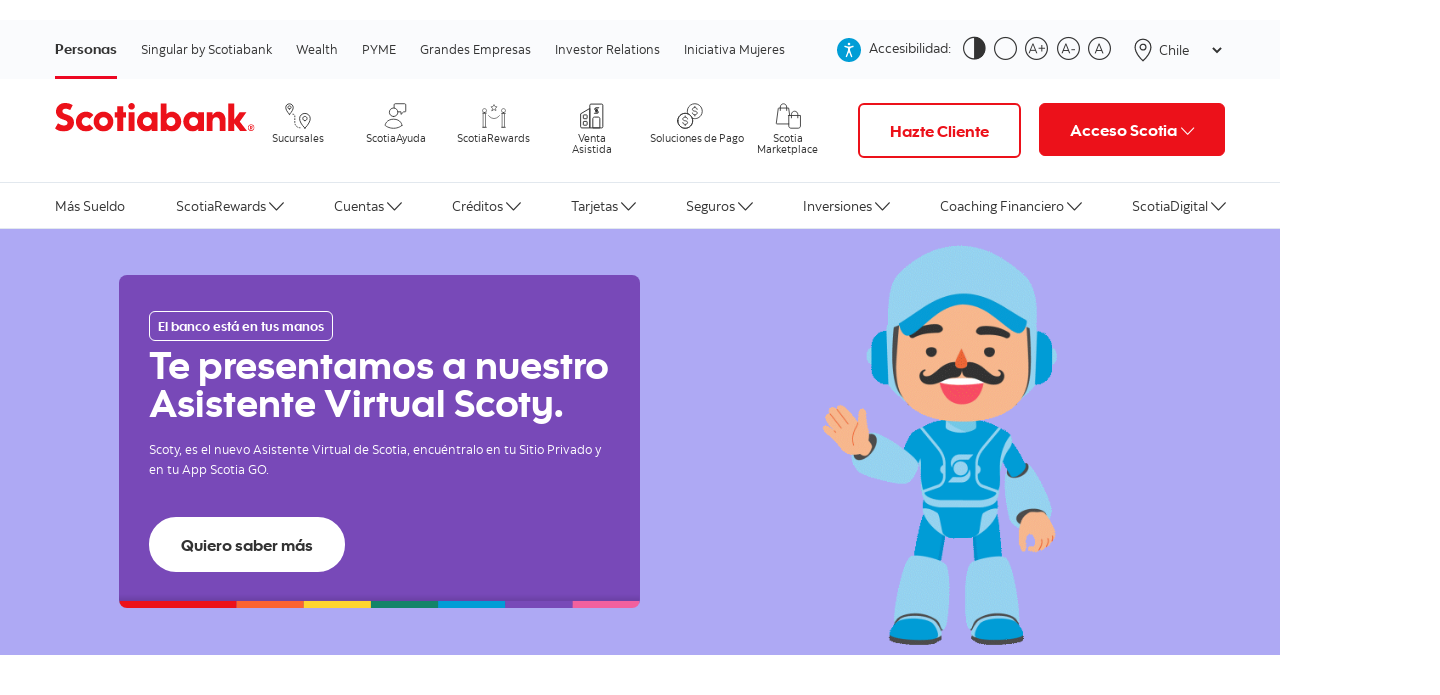

--- FILE ---
content_type: text/html; charset=utf-8
request_url: https://www.scotiabankchile.cl/scotiadigital/scoty-asistente-virtual
body_size: 46310
content:

<!DOCTYPE html>
<html>
<head>

    <script>
        var globalConfig = {};
        globalConfig.DesktopMinWidth = 600;
        globalConfig.DesktopMinHeight = 400;
    </script>

    



    <title>Scoty, nuestro nuevo Asistente Virtual | Scotia</title>
    <link rel="apple-touch-icon" href="//cdn.aglty.io/scotiabank-chile/icons/favicons/icon-iphone.png" />
    <link rel="apple-touch-icon" sizes="72x72" href="//cdn.aglty.io/scotiabank-chile/icons/favicons/icon-ipad.png" />
    <link rel="apple-touch-icon" sizes="114x114" href="//cdn.aglty.io/scotiabank-chile/icons/favicons/icon-iphone4.png" />


        <link href="/Styles/Main.css" rel="stylesheet" media="(min-width: 600px) and (min-height: 400px)" />
        <link href="/Styles/Mobile.css" rel="stylesheet" media="(max-width: 599px), (max-height: 399px)" />
<script src="/bundles/global?v=gd6BW9TqtZCTdErmE-Dl8EdOOM-iWSBi8NSdk4WWkLQ1"></script>
    
    <link href="/Styles/Redesign/mainHeader.css?a=1" rel="stylesheet" media="(min-width: 600px) and (min-height: 400px)" />
    <link href="/Styles/Redesign/mobileHeader.css?a=1" rel="stylesheet" media="(max-width: 599px), (max-height: 399px)" />

    
    

    <!--Print script -->

<meta name="viewport" content="width=device-width, initial-scale=1.0, maximum-scale=1.0, user-scalable=0">
<meta http-equiv="Content-Type" content="text/html; charset=utf-8" />
<!---meta ahrefs /--->
<meta name="ahrefs-site-verification" content="b98ce018e8463e659285593ebf6637d0e693e0aab8f5549dd9cfb61fa1544e4a">
<!---meta name="google-site-verification" content="J_CWR2RsuYx36tOREDTKRhVP9fgfXM8W4BCwzTSx_oM" /--->
<meta name="google-site-verification" content="zUprY4rmWJIY_cDdRzCpmdBeLINPP7Hrxnwt1yjU0-A" />
<meta name="facebook-domain-verification" content="zmnfgdkyi4wp8c2tf8o0i1wy0zb40s" />
<script async>
    (function (w, d, s, l, i) {
        w[l] = w[l] || []; w[l].push({
            'gtm.start':
                new Date().getTime(), event: 'gtm.js'
        }); var f = d.getElementsByTagName(s)[0],
            j = d.createElement(s), dl = l != 'dataLayer' ? '&l=' + l : ''; j.async = true; j.rel = 'preconnect'; j.src =
                'https://www.googletagmanager.com/gtm.js?id=' + i + dl; f.parentNode.insertBefore(j, f);
    })(window, document, 'script', 'dataLayer', 'GTM-N5KB3V');
</script>
<link rel="shortcut icon" href="https://cdn.aglty.io/scotiabank-chile/icons/favicon.png">
<link rel="shortcut icon" href="https://cdn.aglty.io/scotiabank-chile/icons/favicon.svg">
<link rel="apple-touch-icon" href="https://cdn.aglty.io/scotiabank-chile/icons/favicons/icon-iphone.png">
<link rel="apple-touch-icon" sizes="72x72" href="https://cdn.aglty.io/scotiabank-chile/icons/favicons/icon-ipad.png">
<link rel="apple-touch-icon" sizes="114x114"
    href="https://cdn.aglty.io/scotiabank-chile/icons/favicons/icon-iphone4.png">

<!-- aca va todo el css -->
<style>
    html,
    body {
        overflow-x: hidden;
    }

    .canvas-header-top-search button {
        box-sizing: border-box;
    }

    .beneficio-caption {
        height: auto !important;
        padding: 32px;
        position: relative;
    }

    .co-sign button {
        background: #ED0722 !important;
    }

    .llamado-action {
        background: #ED0722 !important;
    }

    .co-sign .dropdown:last-of-type button {
        background: #4194c6 !important;
    }

    .premium #siteTabs ul li:not(.selected) a {
        background-color: #b3995b;
    }

    .disabeled {
        padding: 15px 24px;
        color: #757575;
        border: 1px solid #D0D0D0;
        -webkit-border-radius: 23px;
        border-radius: 23px;
        display: inline-block;
        margin-top: 20px;
        font-family: 'FrutigerLTforBNS-Bold';
        font-size: 16px;
        background: #FAFBFD;
        cursor: auto !important;
        text-decoration: none !important;
        font-family: 'FrutigerLTforBNS-Bold', Frutiger, Arial, Helvetica, sans-serif;
    }

    .disabeledCRD {
        padding: 15px 24px;
        color: #757575;
        border: 1px solid #D0D0D0;
        -webkit-border-radius: 23px;
        border-radius: 23px;
        display: inline-block;
        margin-top: 20px;
        font-family: 'FrutigerLTforBNS-Bold';
        font-size: 16px;
        background: #FAFBFD;
        cursor: auto !important;
        text-decoration: none !important;
        font-family: 'FrutigerLTforBNS-Bold', Frutiger, Arial, Helvetica, sans-serif;
    }

    .scotia-alert-show {
        display: none;
    }

    .megaMenu .open>section>ul>li>a {
        padding-top: 16px;
        padding-bottom: 16px;
        line-height: 16px;
        border-top-width: 1px;
        border-bottom-width: 1px;
        display: block;
    }

    #siteHeader.redesignHeader #siteLogo img {
        max-width: 293px !important;
    }

    .canvas-center-block {
        float: none;
        margin: 0 auto;
        display: block;
    }

    .canvas-box:after {
        content: '';
        display: table;
        clear: both;
    }

    #siteHeader.redesignHeader #siteLogo img.dmToggle {
        min-height: 60px;
    }

    .canvas-module-beneficios .caluga-beneficio img {
        height: 48px !important;
    }

    .co-sign .dropdown:last-of-type button {
        background: #784988 !important;
        text-align: center;
    }

    .canvas-footer-social .canvas-content {
        display: table;
    }

    #rotatorMain {
        border-bottom: 0 none;
    }

    form#signIn, .co-sign {
    overflow: visible !important;
    }

    @media (min-width:320px) and (max-width: 992px) {

        #siteNav,
        nav.redesignHeader#siteNav {
            margin-bottom: 166px;
        }

        #siteHeader.redesignHeader #siteLogo img {
            max-width: 136px !important;
        }

        .megaMenu>li>a {
            display: block;
        }

        .megaMenu>li.parent>a {
            background: none;
        }

        #siteNav,
        nav.redesignHeader#siteNav {
            margin-bottom: 166px;
        }

        #siteHeader.redesignHeader #siteLogo img {
            max-width: 136px !important;
        }

        .premium #siteNav #showMegaMenu {
            background: none;
        }

        #siteTabs ul.open li.selected a {
            padding-left: 32px;
            color: #dc291e;
            background-position: 21px 14px;
            background-image: url(//cdn.aglty.io/scotiabank-chile/WebsiteTheme/SiteTabArrow.png);
            background-repeat: no-repeat;
        }

        #signIn select,
        #signIn ul {
            display: none !important;
        }


        .megaMenu {
            height: auto !important
        }

        .megaMenu>li,
        .megaMenu>li>a {
            border: 0 none !important;
            outline: none;
        }

        .megaMenu>li {
            margin-top: 0;
        }

        .megaMenu>li>a {
            padding: 15px 20px;
        }

        .redesignHeader form#signIn {
            top: 96px;
            width: 100%;
            padding: 0 10px;
        }

        .redesignHeader .co-sign {
            height: unset;
            display: flex;
            align-items: center;
            flex-direction: column;
        }

        nav.redesignHeader#siteNav {
            margin-bottom: 150px;
            padding: 15px 0 0px;
        }

        .redesignHeader .co-sign .dropdown {
            position: relative;
            display: inline-flex;
            width: 100%;
            margin-left: 10px;
        }

        .redesignHeader form#signIn .co-sign button {
            display: flex;
            align-items: center;
            justify-content: center;
            width: 100%;
            max-width: 100%;
            height: auto;
            margin-bottom: 8px;
            padding: 20px 30px;
            color: #fff;
            font-size: 14px;
            border: none;
            border-radius: 6px;
            cursor: pointer;
            -webkit-border-radius: 6px;
        }

        .redesignHeader .co-sign button:after {
            position: absolute;
            display: inline-block;
            right: 4vw;

        }

        .redesignHeader .co-sign .open [aria-expanded] {
            display: block;
            position: absolute;
            z-index: 9999;
            top: 56px;
            width: 100%;
        }

        #siteNav.redesignHeader {
            background: #004481 !important
        }

        #showUtilityMenu {
            width: 48%;
        }


        #header-scotia .content-center img {
            width: 200px !important;
        }

        .canvas-colour-box {
            width: 100% !important;
            max-width: 250px !important;
            margin-right: 0 !important;
            box-sizing: border-box !important;
        }

        .canvas-list-box {
            width: 100% !important;
            margin-top: 5% !important;
        }

        form#signIn,
        .co-sign {
            overflow: visible !important;
            float: none;
            left: 0;
            width: 97%;
        }

        #siteNav,
        nav.redesignHeader#siteNav {
            margin-bottom: 125px !important;
        }

        .imagen-app-menu {
            display: none !important;
        }

        footer .visible-mobile{
        display:block !important;
        }

        footer  .visible-desktop{
        display:none !important;
        }

        .box-footer h2, .box-footer h2 i{
        line-height:24px !important;
        }
    }
</style>

<script>
    $(document).ready(function () {
        $(".disabeledCRD").each(function () {
            $(this).attr("href", "");
        })
        $(".borrardeldom").each(function () {
            $(this).remove();
        })
    })
</script>
<script type="text/javascript">
    var WRInitTime = (new Date()).getTime();
</script>

<script>
    $(document).ready(function () {
        var URLactual = window.location + " ";
        var hashs = URLactual.split("/");
        var nivel1 = hashs[3];
        if (nivel1 == 'Pymes') {
            $('a#siteLogo').attr("href", "https://www.scotiabankchile.cl/Pymes/pymes");
        }
    })
</script>

<script>
    $(document).ready(function () {
        var URLactual = window.location + " ";
        var hashs = URLactual.split("/");
        var nivel1 = hashs[3];
        if (nivel1 == 'Grandes-Empresas') {
            $('a#siteLogo').attr("href", "https://www.scotiabankchile.cl/Grandes-Empresas/empresas");
        }
        //console.log("locacion:" + hashs[3]);
    })
</script>

<script type="application/ld+json">
{
"@context": "https://schema.org/",
"@type": "WebSite",
"name": "Scotiabank",
"alternateName": "Scotiabank",
"url": "https://www.scotiabankchile.cl/",
"potentialAction": {
"@type": "SearchAction",
"target": "https://www.scotiabankchile.cl/{search_term_string}",
"query-input": "required name=search_term_string"
}
}
</script>

<script type="application/ld+json">
{
"@context": "https://schema.org",
"@type": "Corporation",
"name": "Scotiabank",
"alternateName": "Scotiabank",
"url": "https://www.scotiabankchile.cl/",
"contactPoint": {
"@type": "ContactPoint",
"telephone": "+ 56 (2) 2692- 6000",
"contactType": "customer service",
"contactOption": "TollFree",
"areaServed": "CL",
"availableLanguage": "Spanish"
},
"sameAs": "https://www.facebook.com/ScotiabankCL"
}
</script>

<script type="application/ld+json">
{
"@context": "https://schema.org",
"@type": "FinancialService",
"address": "Casa Matriz Scotiabank S.A. Av Costanera Sur 2710",
"name": "Scotiabank",
"image": "https://cdn.aglty.io/scotiabank-chile/icons/favicons/icon-iphone.png",
"description": "Para Scotiabank, la Calidad de Servicio es muy importante, y conocer el grado de satisfacción de nuestros clientes con respecto a la solución de sus requerimientos es una oportunidad para mejorar permanentemente nuestro servicio.",
"openingHours": "Mo,Tu,We,Th,Fr 09:00-18:00",
"telephone": "+ 56 (2) 2692- 6000"
}
</script>

<script type="application/ld+json">
{
  "@context": "https://schema.org",
  "@type": "Organization",
  "name": "Scotiabank",
  "url": "https://www.scotiabankchile.cl/",
  "logo": "",
  "contactPoint": {
    "@type": "ContactPoint",
    "telephone": "+566006700500",
    "contactType": "customer service",
    "contactOption": "TollFree",
    "areaServed": "CL",
    "availableLanguage": "Spanish"
  }
}
</script>

<script>
    function getParameterByName(name) {
        name = name.replace(/[\[]/, "\\[").replace(/[\]]/, "\\]");
        var regex = new RegExp("[\\?&]" + name + "=([^&#]*)"),
            results = regex.exec(location.search);
        return results === null ? "" : decodeURIComponent(results[1].replace(/\+/g, " "));
    }

    $(document).ready(function () {
        var hash_noheader = getParameterByName('noheader');
        //console.log("hash: " + hash_noheader);
        if (hash_noheader == 'true') {
            $("#top, #logoHeader, #siteNav, #HeaderTabs_pnl_desktop_sectoinNavControl, .c-FooterLinks, .gray-footer, .red-footer").hide();
            $('a[href*="/"] ').each(function () {
                var link = $(this).attr("href");
                $(this).attr("href", link + "?noheader=true");
                //console.log("link-->"+link);
            });
        }
    });
</script>

<script>
    function setCookie(cname, cvalue, exdays) { var d = new Date(); d.setTime(d.getTime() + (exdays * 60 * 60 * 1000)); var expires = "expires=" + d.toUTCString(); document.cookie = cname + "=" + cvalue + ";" + expires + ";path=/" }
    function getCookie(cname) {
        var name = cname + "="; var decodedCookie = decodeURIComponent(document.cookie); var ca = decodedCookie.split(';'); for (var
            i = 0; i < ca.length; i++) { var c = ca[i]; while (c.charAt(0) == ' ') { c = c.substring(1) } if (c.indexOf(name) == 0) { return c.substring(name.length, c.length) } }
        return ""
    }
    $("#signIn .co-sign .dropdown:last-child div[role='listbox'] a:first-child").attr("href", "https://www.scotiabankchile.cl/personas/nueva-experiencia-digital");
</script>
<link rel="stylesheet" type="text/css"
    href="https://cdn.aglty.io/scotiabank-chile/librerias/canvas-framework/canvas-library.css">
<script async type="text/javascript"
    src="https://cdn.aglty.io/scotiabank-chile/librerias/canvas-framework/canvas-library.js"></script>
<script type="text/javascript">
    $(document).ready(function () {
        $("#legal > img").attr("src", "https://cdn.aglty.io/scotiabank-chile/logo-scotiabank-nuevo-2.svg");
        $("#legal > img").attr("width", "170px");
    })
</script>
<script type="application/ld+json">
{
  "@context": "https://schema.org",
  "@type": "WebSite",
  "url": "https://www.scotiabankchile.cl/",
  "potentialAction": {
    "@type": "SearchAction",
    "target": "https://www.scotiabankchile.cl/Personas/SearchResults?q={search_term_string}",
    "query-input": "required name=search_term_string"
  }
}
</script>

<link rel="stylesheet" href="https://cdn.aglty.io/scotiabank-chile/librerias/owl.carousel.min.css" />
<link rel="stylesheet" href="https://cdn.aglty.io/scotiabank-chile/librerias/owl.theme.default.min.css" />
<script async src="https://cdn.aglty.io/scotiabank-chile/librerias/owl.carousel.min.js" defer="defer">
</script>

<!---DESCONEXION IE11 ---->

<script>
    $(document).ready(function () {
        var msjie = '<div class="canvas-modal current" style="overflow: scroll; height: 100vh;"><div class="canvas-modal-dialog" style="max-width: 900px; box-sizing: border-box; background: #009DD6; border: 0; padding: 0; overflow: hidden;"><div class="canvas-col-xs-12" style="padding-top: 40px;" id="iconos-ie11"><div class="canvas-col-xs-12 canvas-text-center"><p class="canvas-text-center"><img src="https://cdn.aglty.io/scotiabank-chile/icons/illustrations/IE-blue.svg" width="400" /></p><h2 class="canvas-text-hero-headline canvas-color-default canvas-text-center" style="margin-bottom:16px;">Queremos que tengas una mejor experiencia</h2><p class="canvas-text-body1 canvas-color-default" style="margin-bottom: 24px;">Para optimizar tu experiencia en Scotiabank.cl, te invitamos a usar alguno de los siguientes navegadores, ya que la experiencia en Internet Explorer puede verse limitada e interrumpida a partir del 20 de agosto.</p></div><div class="canvas-col-xs-6 canvas-col-sm-3"><div class="canvas-box-flat canvas-text-center"><a target="_blank" class="btn-overall" rel="noopener"></a><p><img src="https://cdn.aglty.io/scotiabank-chile/icons/navegadores/edge.png" width="64" /></p><p class="canvas-text-body2">Microsoft Edge</p></div></div><div class="canvas-col-xs-6 canvas-col-sm-3"><div class="canvas-box-flat canvas-text-center"><a target="_blank" class="btn-overall" rel="noopener"></a><p><img src="https://cdn.aglty.io/scotiabank-chile/icons/navegadores/chrome.svg" width="64" /></p><p class="canvas-text-body2">Google Chrome</p></div></div><div class="canvas-col-xs-6 canvas-col-sm-3"><div class="canvas-box-flat canvas-text-center"><a target="_blank" class="btn-overall" rel="noopener"></a><p><img src="https://cdn.aglty.io/scotiabank-chile/icons/navegadores/mozilla.svg" width="64" /></p><p class="canvas-text-body2">Firefox</p></div></div><div class="canvas-col-xs-6 canvas-col-sm-3"><div class="canvas-box-flat canvas-text-center"><a target="_blank" class="btn-overall" rel="noopener"></a><p><img src="https://cdn.aglty.io/scotiabank-chile/icons/navegadores/safari.svg" width="64" /></p><p class="canvas-text-body2">Safari</p></div></div><div class="canvas-col-xs-12 canvas-text-center" style="margin-top:24px;"><p class="canvas-text-center"><a href="https://www.scotiabank.cl/login/personas/?nocache=true&amp;_ga=2.192600042.159747086.1594732257-607985769.1594732257" class="canvas-boton canvas-boton-banner-primario">Continuar a tu sitio Privado</a><a class="canvas-boton canvas-boton-banner-secundario" href="https://www.scotiabankchile.cl/Personas/desconexion-ie11">Conoce más sobre esta medida</a></p></div></div></div></div><style>.columna-data{width:45%;display:inline-block;vertical-align:top}#iconos-ie11{padding:40px 0}#iconos-ie11 p{display:block;margin-bottom: 16px;}#iconos-ie11 .canvas-box-flat{position:relative;min-height:100px}#iconos-ie11 .btn-overall{display:block;width:100%;height:100%;position:absolute;z-index:1}@media (min-width:320px) and (max-width:799px){.canvas-modal-dialog{padding:20px}.canvas-content{width:100%;max-width:1200px;padding:0;margin:0 auto;box-sizing:border-box}.columna-data{width:100%;margin-bottom:20px;text-align:left}}@media (max-width:1000px){#modalinicial{display:none!important}}</style>';
        var es_ie = navigator.userAgent.indexOf("MSIE") > -1;
        if (es_ie) {
            //console.log("El navegador que se está utilizando es Internet Explorer");
            $("#log-personas-r").attr("href", "javascript:void(0);");
            $("#log-personas-r").click(function (e) {
                e.preventDefault();
                var newNode = window.parent.document.createElement('div');
                newNode.innerHTML = msjie;
                window.parent.document.body.appendChild(newNode);
            })

        } else if (navigator.appName == "Netscape") {
            if (navigator.appVersion.indexOf('Trident') === -1) {

            } else {
                $("#log-personas-r").attr("href", "javascript:void(0);");
                $("#log-personas-r").click(function (e) {
                    e.preventDefault();
                    var newNode = window.parent.document.createElement('div');
                    newNode.innerHTML = msjie;
                    window.parent.document.body.appendChild(newNode);
                })
            }
        } else {
            //console.log(navigator.userAgent);
        }
        //BARRA PERSISTENTE SCOTIADAYS

        /*if ( $(".canvas-position-fixed-bar").length ) {
        // hacer algo aquí si el elemento existe
        }else{
            $("#barra-pers-fix").remove();
            $("body").append('<div class="canvas-box canvas-row canvas-position-fixed-bar" style="height:unset !important;min-height: unset;" id="barra-pers-fix"><div class="canvas-content" style="max-width: unset;"><div class="canvas-row" style="background:#fff"><div class="canvas-col-xs-2 canvas-col-sm-1"><img src="https://cdn.aglty.io/scotiabank-chile/icons/illustrative-color/Request-Money.svg" class="canvas-img-responsive" /></div><div class="canvas-col-xs-8 canvas-col-sm-7"><h2 class="canvas-text-heading">Tu Crédito de Consumo online con hasta 50% de dcto. en tu tasa</h2></div><div class="canvas-col-xs-2 canvas-col-sm-4 canvas-text-right"><a class="canvas-pill-default canvas-pill-help" href="https://www.scotiabank.cl/login/personas/?utm_source=sitio&utm_medium=barra&utm_campaign=consumo" style="margin-right: 8px;">Soy Cliente y lo quiero</a><a href="https://appservtrx.scotiabank.cl/simulador/" class="clickprod canvas-pill-default">Simula aqu&iacute;</a><a href="https://appservtrx.scotiabank.cl/simulador/" class="canvas-justmovile" style="text-decoration: none !important;"><i class="iconcanvas-icon-chevronright canvasicon-size-24px canvas-color-hightlight"></i></a></div></div></div></div><style>.canvas-position-fixed-bar{position:fixed;top:-150px;left:0;z-index:9999;padding:16px 0;opacity:0;transition:all 0.3s ease-in-out 0s}.canvas-justmovile{display:none}.canvas-position-fixed-bar.active{top:0;opacity:1}.canvas-position-fixed-bar .canvas-col-sm-1 .canvas-img-responsive{max-width:48px}.canvas-position-fixed-bar .canvas-content .canvas-row{display:table}.canvas-position-fixed-bar .canvas-content .canvas-row>[class^="canvas-col"],.canvas-position-fixed-bar .canvas-content .canvas-row>[class*="canvas-col"]{vertical-align:middle;float:none;display:table-cell}@media (max-width:768px){.canvas-position-fixed-bar .canvas-pill-default{display:none}.canvas-justmovile{display:block}.canvas-tab-landing .canvas-tab-content.canvas-tab-content-active{height:unset}.canvas-tab-landing .canvas-tab-header{display:table;width:100vw;overflow-x:scroll}.canvas-tab-header .canvas-tab-header-item{display:table-cell;padding:0 20px 0 0}}</style>');
                        $(window).scroll(function (event) {
                var scroll = $(window).scrollTop();
                if(scroll > 500){
                    $(".canvas-position-fixed-bar").addClass("active");
                }else{
                    $(".canvas-position-fixed-bar").removeClass("active");
                }
                if(screen.width < 768){
                    $(".canvas-position-fixed-bar .canvas-content .canvas-row .canvas-col-xs-8").find("h2").attr("class", "canvas-text-subtitle2");
                }
            });
        }*/
    })
</script>
<script async src="https://cdn.aglty.io/scotiabank-chile/librerias/lazysizes.min.js" type="text/javascript"></script>
<script>
    $(document).ready(function () {
        //$('link[href="/Styles/Main.css?"]').remove();
        $('link[href="/Styles/Mobile.css?a=1"]').remove();
        //$('link[href="/Styles/Redesign/main.css?a=2"]').remove();
        $('link[href="/Styles/Redesign/mobile.css?a=2"]').remove();
        //$('script[src="/bundles/global?v=cPGRJFUsNp_HqWKKO486f97r7VAMO7iJkk0u6QntCvA1"]').remove();
        //$('script[src="/Scripts/Redesign/Global.js?"]').remove();
    })
</script>
<!-- Scotiabank Canvas 2021 -->
<link rel="stylesheet" href="https://cdn.aglty.io/scotiabank-chile/digital/css/font-icon.css">
<link rel="stylesheet" href="https://cdn.aglty.io/scotiabank-chile/frameworks/scotiabankchile/scotia-grid.css?=v7">
<link rel="stylesheet" href="https://cdn.aglty.io/scotiabank-chile/frameworks/scotiabankchile/scotia-canvas.css?=v18">
<link rel="stylesheet" href="https://cdn.aglty.io/scotiabank-chile/frameworks/scotiabankchile/scotia-animate.min.css?">
<script src="https://cdn.aglty.io/scotiabank-chile/frameworks/scotiabankchile/scotia-script.js?=v3"></script>
<link rel="canonical" href="https://www.scotiabankchile.cl/scotiadigital/scoty-asistente-virtual">

<link rel="alternate" href="https://www.scotiabankchile.cl/scotiadigital/scoty-asistente-virtual" hreflang="es-cl" />


    <!--Print script -->

<meta name="description" content="Conoce a Scoty, nuestro nuevo Asistente Virtual, que te ayudará con tus dudas, además de entregar información y asesoría." />
<meta http-equiv='content-language' content='es-cl'/>
<meta name="generator" content="Agility CMS" />
<meta name="agility_timestamp" content="2026-01-30 04:58:55 p. m." /><meta name="agility_attributes" content="Mode=Live, IsPreview=False, Language=es-cl, Machine=wn1sdwk000MBZ, CustomOutputCache=False" />


    
    <script type="text/javascript" src="/Scripts/Redesign/Global.js"></script>

        <script type='text/javascript'>
            var appInsights = window.appInsights || function (config) {
                function r(config) { t[config] = function () { var i = arguments; t.queue.push(function () { t[config].apply(t, i) }) } }
                var t = { config: config }, u = document, e = window, o = 'script', s = u.createElement(o), i, f; for (s.src = config.url || '//az416426.vo.msecnd.net/scripts/a/ai.0.js', u.getElementsByTagName(o)[0].parentNode.appendChild(s), t.cookie = u.cookie, t.queue = [], i = ['Event', 'Exception', 'Metric', 'PageView', 'Trace', 'Ajax']; i.length;) r('track' + i.pop()); return r('setAuthenticatedUserContext'), r('clearAuthenticatedUserContext'), config.disableExceptionTracking || (i = 'onerror', r('_' + i), f = e[i], e[i] = function (config, r, u, e, o) { var s = f && f(config, r, u, e, o); return s !== !0 && t['_' + i](config, r, u, e, o), s }), t
            }({ instrumentationKey: '36073473-a83d-4215-b80c-d75d3fefee17' });
            window.appInsights = appInsights; appInsights.trackPageView();
        </script>
</head>
<body >
    <!-- FreeFind Begin No Index -->

    <div class="redesignHeader" id="HeaderTabs_pnl_desktop_sectoinNavControl">
        <div class="col">
            <nav id="siteTabs">
    <header> 

        &nbsp;
    </header>
    <ul>
            <li ><a href="/Personas/Default">Personas Scotiabank</a></li>
            <li ><a href="/Grandes-Empresas/empresas">Empresas Scotiabank</a></li>
            <li ><a href="/Pymes/pymes">PYME Scotiabank</a></li>
    </ul>
</nav>

        </div>
    </div>
    <header class="redesignHeader" id="siteHeader">
        <div>
            <div id="top">
                <div class="col">
                    <div id="tools">
                        <div id="siteCountryRedirect">
                            <a class="closePopup mobile"></a>
                            <label class="mobile" for="ddCountrySelect">Cambiar pa&#237;s / Idioma</label>
                            <select id="ddCountrySelect">
                                    <option  value="http://www.anguilla.scotiabank.com">Anguila</option>
                                    <option  value="http://www.mcb-bank.com">Ant. Holandesas</option>
                                    <option  value="http://www.antigua.scotiabank.com">Antigua y Barbuda</option>
                                    <option  value="http://www.mcb-bank.com">Aruba</option>
                                    <option  value="http://www.scotiabank.com/global/en/0,,6173,00.html">Australia</option>
                                    <option  value="http://www.bahamas.scotiabank.com/">Bahamas</option>
                                    <option  value="http://www.barbados.scotiabank.com">Barbados</option>
                                    <option  value="http://www.belize.scotiabank.com">Belice</option>
                                    <option  value="http://www.scotiabank.com/global/en/0,,6084,00.html">Bonaire</option>
                                    <option  value="http://www.scotiabank.com/global/en/0,,6458,00.html">Brasil</option>
                                    <option  value="http://www.scotiabank.com">Canada (English)</option>
                                    <option  value="http://www.banquescotia.com">Canada (Fran&#231;ais)</option>
                                    <option selected="selected" value="http://www.scotiabank.cl">Chile</option>
                                    <option  value="http://www.scotiabank.com/global/en/0,,6174,00.html">China</option>
                                    <option  value="http://www.scotiabank.com/global/en/0,,6789,00.html">Colombia</option>
                                    <option  value="http://www.scotiabankcr.com">Costa Rica</option>
                                    <option  value="http://www.scotiabank.com/global/en/0,,6085,00.html">Cuaracao</option>
                                    <option  value="http://www.scotiabank.com/global/en/0,,5812,00.html">Cuba</option>
                                    <option  value="http://www.dominica.scotiabank.com">Dominica</option>
                                    <option  value="http://www.scotiabank.com.sv/">El Salvador</option>
                                    <option  value="http://www.scotiabank.com/global/en/0,,6183,00.html">Estados Unidos</option>
                                    <option  value="http://www.grenada.scotiabank.com/">Granada</option>
                                    <option  value="http://www.scotiabank.com/cda/content/0,1608,CID12759_LIDen,00.html">Guatemala </option>
                                    <option  value="http://www.guyana.scotiabank.com">Guyana</option>
                                    <option  value="http://www.scotiabank.com/global/en/0,,6175,00.html">Hong Kong</option>
                                    <option  value="http://www.turksandcaicos.scotiabank.com">I. Turcas y Caicos</option>
                                    <option  value="http://www.bvi.scotiabank.com">I. V&#237;rgenes Brit.</option>
                                    <option  value="http://www.usvi.scotiabank.com/">I. V&#237;rgenes E.U.</option>
                                    <option  value="http://www.scotiabank.com/global/en/0,,6176,00.html">India</option>
                                    <option  value="http://www.scotiabank.com/global/en/0,,6177,00.html">Irlanda</option>
                                    <option  value="http://www.cayman.scotiabank.com">Islas Caym&#225;n</option>
                                    <option  value="http://www.jamaica.scotiabank.com">Jamaica</option>
                                    <option  value="http://www.scotiabank.com.mx/es/paginas/default.aspx">M&#233;xico</option>
                                    <option  value="http://www.scotiabank.com/global/en/0,,6705,00.html">Nicaragua</option>
                                    <option  value="http://www.panama.scotiabank.com/">Panam&#225;</option>
                                    <option  value="http://www.scotiabank.com.pe">Per&#250;</option>
                                    <option  value="http://www.scotiabank.com/pr/en/0,,9679,00.html">Puerto Rico (English)</option>
                                    <option  value="http://www.scotiabank.com/pr/es/0,,9883,00.html">Puerto Rico (Espa&#241;ol)</option>
                                    <option  value="http://www.scotiabank.com/global/en/0,,6182,00.html">Reino Unido</option>
                                    <option  value="http://www.do.scotiabank.com">Rep. Dominicana</option>
                                    <option  value="http://www.svg.scotiabank.com">San Vic. y las G.</option>
                                    <option  value="http://www.scotiabank.com/global/en/0,,6181,00.html">Singapur</option>
                                    <option  value="http://www.scotiabank.com/global/en/0,,6086,00.html">St. Eustatius</option>
                                    <option  value="http://www.stkittsandnevis.scotiabank.com">St. Kitts y Nevis</option>
                                    <option  value="http://www.stlucia.scotiabank.com">St. Luc&#237;a</option>
                                    <option  value="http://www.stmaarten.scotiabank.com">St. Mart&#237;n</option>
                                    <option  value="http://www.scotiabanktt.com">Trinidad y Tobago</option>
                                    <option  value="http://www.scotiabank.com.uy">Uruguay</option>
                                    <option  value="http://www.bancaribe.com.ve">Venezuela</option>
                                    <option  value="http://www.scotiasecurities.jpn.scotiabank.com/">Jap&#243;n</option>
                            </select>
                        </div>

                        <div id="textSizeSelect" class="desktop">
                            <a class="default selected">A</a>
                            <a class="lrg">A</a>
                            <a class="x-lrg">A</a>
                        </div>
                    </div>
                </div>
            </div>
            <div id="logoHeader">
                <div class="col">
                    <a id="siteLogo" href="https://www.scotiabankchile.cl/" >
                            <img class="dmToggle" src="https://cdn.aglty.io/scotiabank-chile/Attachments/NewItems/logo-scotiabank-nuevo_20190412194916_0.png" alt="Scotiabank" data-dsk-src="https://cdn.aglty.io/scotiabank-chile/Attachments/NewItems/logo-scotiabank-nuevo_20190412194916_0.png" data-dsk-alt="Scotiabank" data-mbl-src="https://cdn.aglty.io/scotiabank-chile/Attachments/NewItems/logo-scotiabank-nuevo_20190412194921_0.png" data-mbl-alt="Scotiabank" />
                    </a>

                    <a id="showUtilityMenu" class="mobile" data-topen="Open" data-tclose="Cerrar">
                        Cerrar

                        <img class="flag" src="https://cdn.aglty.io/scotiabank-chile/icons/flagIcon.png" alt="Chile Flag" />
                        <span class="icon-top"><i class="fa fa-map-marker" aria-hidden="true"></i> </span>
                        <span class="icon-top"><i class="fa fa-search" aria-hidden="true"></i> </span>
                        <span class="icon-top"><i class="fa fa-question" aria-hidden="true"></i> </span>

                    </a>
                    <ul id="utilities" class="mobile">

                                <li><a href="/Asistencia-al-Cliente/Canales-de-Atencion/default" ><img src="https://cdn.aglty.io/scotiabank-chile/icons/support.png" alt="Ayuda" />Ayuda</a></li>
                                <li><a data-popup="searchForm"><img src="https://cdn.aglty.io/scotiabank-chile/icons/search.png" alt="Buscar" />Buscar</a></li>
                                <li><a href="tel:6006700500" ><img src="https://cdn.aglty.io/scotiabank-chile/icons/call.png" alt="Llamar" />Llamar</a></li>
                                <li><a href="http://intl.scotiabank.com/es-cl/locator/Default.aspx" target="_blank"><img src="https://cdn.aglty.io/scotiabank-chile/icons/atmBranch.png" alt="Sucursales y Cajeros" />Sucursales y Cajeros</a></li>
                                <li><a data-popup="siteCountryRedirect"><img src="https://cdn.aglty.io/scotiabank-chile/icons/country.png" alt="Cambiar país" />Cambiar pa&#237;s</a></li>
                    </ul>

                        <form id="signIn" method="get" action="https://www.scotiabankchile.cl/Personas/actualizacion-programada">

                            <div class="co-sign">
                                    <div aria-owns="dropDownOptions" class="dropdown">
                                        <button type="button" aria-haspopup="true">Acceso clientes Scotiabank      </button>
                                        <div role="listbox" aria-expanded="false">
                                                <a href="https://www.scotiabank.cl/login/personas/?nocache=true" data-target="_self">Ingreso Personas                  </a>
                                                <a href="https://appservtrx.scotiabank.cl/portalempresas/login" data-target="_self">Ingreso Empresas                  </a>
                                                <a href="https://appservtrx.scotiabank.cl/scclubfront/" data-target="_self">Ingreso a ScotiaClub                  </a>
                                                <a href="https://www.tradexpresseliteplus.scotiabankchile.cl/portal/PasswordLogon.jsp?organization=BNS&amp;branding=bnsmx&amp;locale=en_CA&amp;_ga=2.95548638.357161735.1532959613-1500451953.1520627575&amp;_gac=1.52620188.1531154702.EAIaIQobChMItaq6pruS3AIVTrjACh2PFgvjEAAYASAAEgJTGvD_BwE" data-target="_self">TRADEXPRESS Elite Plus                  </a>
                                        </div>
                                    </div>
                            </div>

                            <div class="otros-links"><ul>
<li><a href="http://www.google.ca/"></a><a href="/Personas/Servicios-Automatizados/Transacciones-y-Autoservicios/scotiaweb">Aprende m&aacute;s</a></li>
<li><a href="/Asistencia-al-Cliente/Simuladores-y-Solicitudes/Formularios/solicitud-productos-informacion"></a><a href="/Asistencia-al-Cliente/Ingreso-Clientes/solicitar-clave">Solicitar Clave</a></li>
</ul></div>

                        </form>

                    <form id="searchForm" action="/Personas/SearchResults" method="get" >
                        <a class="closePopup mobile"></a>
                        <label for="txtSearch" class="mobile">Buscar</label>
                        <input id="txtSearch" type="text" name="q" placeholder="Búsqueda" />
                        <label for="imgSearch" class="hide">B&#250;squeda</label>
                        <input type="image" id="imgSearch" alt="B&#250;squeda" class="button dmToggle" src="https://cdn.aglty.io/scotiabank-chile/redesign/btn-search.gif" data-dsk-src="https://cdn.aglty.io/scotiabank-chile/redesign/btn-search.gif" data-mbl-src="https://cdn.aglty.io/scotiabank-chile/redesign/btn-search.gif" />
                    </form>
                    <form id="obPopup">
                        <a class="closePopup mobile"></a>
                        <select>
                            <option selected="selected" value="">seleccionar</option>
                                <option value="https://www.scotiabankchile.cl/Personas/actualizacion-programada" data-target="_self" data-title="Ingreso Personas">
                                    Ingreso Personas
                                </option>
                                <option value="https://www.scotiabankchile.cl/Personas/actualizacion-programada" data-target="_self" data-title="Ingreso Empresas">
                                    Ingreso Empresas
                                </option>
                                <option value="https://www.scotiabankchile.cl/Personas/actualizacion-programada" data-target="_self" data-title="TRADEXPRESS elite Plus">
                                    TRADEXPRESS elite Plus
                                </option>
                        </select>
                    </form>
                </div>
            </div>
        </div>
    </header>
    <nav class="redesignHeader" id="siteNav">
        <a id="showMegaMenu" class="mobile">Men&#250;</a>
        <div id="serviceMenuHeader">
            <div class="col">
                <div id="serviceMenuWrap">
                    

    <ul id="serviceMenu" class="desktop">
    </ul>

                </div>
            </div>
        </div>
        <div id="megaMenuHeader">
            <div class="col">
                <div>
                    



<ul id="mainMenu" class="megaMenu">
        <li><a href="/scotiadigital/fitbit-garmin">El banco est&#225; en tus manos | Scotia</a></li>
        <li><a href="/scotiadigital/billetera-de-google">Billetera de Google | Scotia</a></li>
        <li><a href="/scotiadigital/scoty-asistente-virtual">Scoty, nuestro nuevo Asistente Virtual | Scotia</a></li>
        <li><a href="/scotiadigital/supermercado-financiero">Descubre nuestro Supermercado Financiero</a></li>
        <li><a href="/scotiadigital/cobranzas-digitales">Con el nuevo Bot&#243;n de Pago, tus Cr&#233;ditos est&#225;n al d&#237;a</a></li>
        <li><a href="/scotiadigital/tarjetas-digitales">Tu nueva Tarjeta de D&#233;bito Digital VISA</a></li>
        <li><a href="/scotiadigital/huawei-appgallery">Tus Apps Scotia est&#225;n en AppGallery</a></li>
        <li><a href="/scotiadigital/ecosistema-autoatencion">Ecosistema Autoatenci&#243;n</a></li>
        <li><a href="/scotiadigital/billeteras-digitales">billeteras-digitales</a></li>
        <li><a href="/scotiadigital/recargas">Recargas | Scotiabank</a></li>
</ul>

                </div>
            </div>
        </div>
    </nav>


    <!-- FreeFind End No Index -->

    <section id="siteContent">
        <div>
            





<h1>Scoty, nuestro nuevo Asistente Virtual | Scotia</h1>
<div>
<style>


body {
color: #333333;
display: unset;
}

body > * div {
background: initial;
}


html {
scroll-behavior: smooth;
overflow-x: hidden;
background-color: #ffffff;
}

#siteContent>div {
display: unset;
}

.sc-hero-credito-flex a.clickfollow {
transition: 0.3s;
position: relative;
top: 0;
text-decoration: none;
}


.sc-hero-credito-flex a.clickfollow:hover {
top: -5px;
position: relative;
}





.sc-hero-credito-flex {
background-repeat: no-repeat;
background-size: cover;
background-position: center;
background-attachment: fixed;
}




.sc-hero-credito-flex .subtitle-1 {
font-size: 1rem;
}


#owl-cards2 .owl-dot.active span,
#owl-cards3 .owl-dot.active span,
#owl-cards4 .owl-dot.active span {
background: #ffffff;
opacity: 1;
}


#owl-cards2 .owl-dot span,
#owl-cards3 .owl-dot span,
#owl-cards4 .owl-dot span {
background: #ffffff;
opacity: .4;
}





#sc-amoblar {
background-image:
url("https://cdn.aglty.io/scotiabank-chile/bg-amoblar1.svg"),
url("https://cdn.aglty.io/scotiabank-chile/bg-amoblar2.svg");
background-position:
top 60px left 40px, /* imagen 1 */
bottom 60px right 50px; /* imagen 2 */
background-repeat: no-repeat;

}




#sc-amoblar .scotia-link {
text-decoration: none;
font-weight: bold;

}


#sc-amoblar .scotia-link:hover {
text-decoration: underline;

}





#sc-beneficios {
background-image:
url("https://cdn.aglty.io/scotiabank-chile/bg-beneficios1.svg"),
url("https://cdn.aglty.io/scotiabank-chile/bg-beneficios2.svg");
background-position:
top 60px left 40px, /* imagen 1 */
top 40% right 0px; /* imagen 2 */
background-repeat: no-repeat;
}




#sc-beneficios .scotia-button {
background-color: #f2609e;
border: 1px solid #f2609e;
}

#sc-beneficios .canvas-tab-header{
border-bottom: none;
bottom: -1px;
z-index: 10;
}



#sc-beneficios .canvas-tab-header-item {
border-top-left-radius: 8px;
border-top-right-radius: 8px;
border-bottom-left-radius: 0px;
border-bottom-right-radius: 0px;
border-top: 1px solid #E2E8EE;
border-left: 1px solid #E2E8EE;
border-right: 1px solid #E2E8EE;
box-shadow: 0px 10px 10px 0px rgb(0 34 91 / 30%);
}


#sc-beneficios .canvas-tab-link-active {
font-weight: bold;
}


#sc-soluciones {
background-image: url("https://cdn.aglty.io/scotiabank-chile/Group-lines.svg");
background-repeat: no-repeat;
background-position: bottom left;
background-size: 15%;
}


#sc-tips {
background-image: url("https://cdn.aglty.io/scotiabank-chile/bg-tips.svg");
background-repeat: no-repeat;
background-position: bottom right;
background-size: 210px;
}



.opacity-bg-color {
background: rgba(77, 77, 77, 0.6);
}


.cover-w {
width: calc(100% - 0px);
object-fit: cover;
}


.categoria-light {
top: 35px;
left: 37px;
border: 1px solid #ffffff;
padding: 3px;
border-radius: 5px;
}


.sc-sticky-menu {
position: -webkit-sticky;
position: sticky;
top: 0px;
z-index: 9999;
}


.sc-menu-credito-flex {
justify-content: space-between;
padding-bottom: 20px !important;
}


.sc-menu-credito-flex li a {
padding: 20px 20px;
text-decoration: none;
}


.sc-menu-credito-flex li a {
transition: all 0.2s ease;
background: linear-gradient(to right, rgba(51, 51, 51, 1), rgba(51, 51, 51, 1)), linear-gradient(to right, rgba(255,
255, 255, 1), rgba(255, 255, 255, 1));
background-size: 100% 0.3em, 0 0.3em;
background-position: 100% 100%, 0 100%;
background-repeat: no-repeat;
transition: background-size 400ms;
}


.sc-menu-credito-flex li a:hover {
border-bottom: none;
background-size: 0 0.3em, 100% 0.3em;

}




.sc-tabs-soluciones-credito
.canvas-tab-link-active,
.sc-tabs-soluciones-credito
.canvas-tab-header { border-bottom: none; }

.canvas-tab-link-active {
transition: 0.3s eas-in-out;
}

.sc-tabs-soluciones-credito .canvas-tab-header-item {
border-left: 1px solid #949494;
padding-left: 36px;
transition: 0.3s eas-in-out;
}


.sc-tabs-soluciones-credito .canvas-tab-link-active:before {
content: '';
width: 3px;
height: 30px;
margin: 0;
background-color: #EC111A;
position: absolute;
left: 1px;
transition: 0.3s eas-in-out;

}


.sc-paso {
background-repeat: no-repeat;
background-position: right 75px bottom 15px;
min-height: 621px;
background-size: 420px;

}

.sc-paso * {
background-image: none;

}


/* 
#sc-paso1 {
background-image: url("https://cdn.aglty.io/scotiabank-chile/scotiadigital/images/eco-paso1.png");
}

#sc-paso20 {
background-image: url("https://cdn.aglty.io/scotiabank-chile/scotiadigital/images/eco-paso2.png");
}


#sc-paso2 {
background-image: url("https://cdn.aglty.io/scotiabank-chile/scotiadigital/images/eco-paso3.png");
}


#sc-paso3 {
background-image: url("https://cdn.aglty.io/scotiabank-chile/scotiadigital/images/eco-paso4.png");
}

#sc-paso4 {
background-image: url("https://cdn.aglty.io/scotiabank-chile/scotiadigital/images/eco-paso6.png");
}
 */ 


.sc-video-hipotecario {
background-image: url("https://cdn.aglty.io/scotiabank-chile/curly-arrow.svg");
background-position: right 30px bottom 0px;
background-repeat: no-repeat;

}


.sc-barra-portales {
right: 0px;
top: -200px;
}





#sc-alianzas {

background-image:
url("https://cdn.aglty.io/scotiabank-chile/bg-alianzas1.svg"),
url("https://cdn.aglty.io/scotiabank-chile/bg-alianzas2.svg");
background-position:
top left, /* imagen 1 */
bottom right; /* imagen 2 */
background-repeat: no-repeat;

}




#sc-coaching .owl-theme .owl-nav {
display: none;
}


.sc-coach-hipotecario {
right: 0px;
bottom: 0px;
}


.icon-menu,
.sc-sticky-menu h3 {
display: none;
}



.sc-mobile-mask {
width: 332px;
height: 580px;
background-image: url("https://cdn.aglty.io/scotiabank-chile/phone-mask.png");
background-position: bottom center;
background-repeat: no-repeat;
overflow: hidden;
position: relative;

}

.sc-mobile-mask .mask-screen {
position: absolute;
bottom: -120px;
left: 14px;
width: 302px;
height: 580px;
background-color: #ffffff;
background: none;
}


.sc-mobile-mask .mask-screen .item {
border-radius: 40px;
}

.sc-mobile-mask .owl-nav { display: none; }


.sc-mobile-mask .owl-stage-outer {
overflow: hidden;
border-top-left-radius: 40px;
border-top-right-radius: 40px;
}

.sc-mobile-mask .owl-dots {
position: absolute;
top: -60px;
left: 110px;
}



.sc-mobile-mask .owl-dots button {
background-color: transparent;
border: none;
}



.sc-mobile-mask .owl-dots .owl-dot span {
width: 10px;
height: 10px;
margin: 5px 7px;
background: #D6D6D6;
display: block;
-webkit-backface-visibility: visible;
transition: opacity .2s ease;
border-radius: 30px;
}


.status-badge-solid {
width: max-content;
}


a.link_cards {
height: 100%;
}






.scotiabar{
width:100%;
height:5px;
display: flex;
flex-direction: row;
}
.scotiabar span{
display:inline-block;
width: -webkit-fill-available;
height:100%;
}
.scotiabar .scotia-yellow-bg{
background:#FFD42F;
}




.sc-accordion .sc-card-accordion:last-child {
border-bottom: 1px solid #949494;
}




.bgColor1 { background-color: #F2609E; transition: background-color 0.5s ease;}
.bgColor2 { background-color: #FB6330; transition: background-color 0.5s ease;}
.bgColor3 { background-color: #009DD6; transition: background-color 0.5s ease;}
.bgColor4 { background-color: #7849B8; transition: background-color 0.5s ease;}
.bgColor5 { background-color: #EC111A; transition: background-color 0.5s ease;}



ul.sc-list li {
list-style: disc;
margin-left: 20px;
margin-bottom: 10px;
font-size: 16px;
}





/* estilos mobile */


@media (max-width: 768px) {

.sc-row {
margin-left: 0;
margin-right: 0;

}

.sc-barra-portales,
.sc-coach-hipotecario
{display: none;}


#sc-alianzas,
#sc-soluciones,
#sc-beneficios,
.sc-video-hipotecario

{
background-image: none;
}


.sc-menu-credito-flex {
flex-direction: column;

}


#sc-beneficios {
padding-bottom: 0;
}


#sc-beneficios .canvas-tab {
padding-top: 140px;
}



#sc-beneficios .canvas-tab-header {
overflow: scroll;
width: 100%;
justify-content: flex-start !important;
align-items: start;
position: absolute !important;
top: 0px;
left: 0px;
}





#sc-beneficios .canvas-tab-header .canvas-tab-header-link {
white-space: nowrap;
}


#sc-beneficios .canvas-tab-header-item {
box-shadow: 0px 1px 10px 0px rgb(0 34 91 / 30%);
}


.sc-mobile-mask {
background-position: bottom center;
background-size: 283px 405px !important;
height: 425px;
margin-top: 2em;
display: flex;
justify-content: center;
}



.mask-screen {
width: 259px !important;
height: 395px;
top: 30px;
left: auto !important;
}





.sc-mobile-mask .owl-dots {
left: 90px;
}


.w-xs-75 {width: 75%;}

.w-xs-90 {width: 90%;}

.w-xs-100 {width: 100%;}

.mb-xs-1 { margin-bottom: 1em; }
.mb-xs-2 { margin-bottom: 2em; }
.mt-xs-2 { margin-top: 2em; }


.p-xs-1 { padding: 1em; }

.py-xs-2 { padding-top: 2em; padding-bottom: 2em; }







.topnav {
overflow: hidden;
display: none !important;
}


.icon-menu {
display: none;
}

.icon-menu {
display: block;
font-size: 25px;
color: white;
position: absolute;
right: 0;
top: 0;
text-decoration: none;
}

.topnav.responsive {
display: block !important;
text-align: center;
}

.topnav.responsive li a {
text-decoration: none;
padding: 10px 0px 10px 0px;
display: block;
border-bottom: 1px solid #d6d6d6;
}


.sc-sticky-menu h3 {
display: block;
}



}


</style><meta name="viewport" content="width=device-width, initial-scale=1.0">
<meta http-equiv="Content-Type" content="text/html; charset=utf-8" />
<meta http-equiv="Content-Security-Policy" content="default-src 'self'; img-src https://*; child-src 'none';"><!-- Habilitar CSP  -->

<!-- SRI -->
<link rel="stylesheet" href="https://cdn.aglty.io/scotiabank-chile/frameworks/scotiabankchile/scotia-header.css">

<link rel="stylesheet" href="https://cdn.aglty.io/scotiabank-chile/frameworks/scotiabankchile/boton-flotante/boton-flotante.css" integrity="sha384-M3KHUUf5QHUA5mj9NSbcIUCDmST5Q96kM5L+FnAhRuVnADlARPze/yzm34AyWPUp" crossorigin="anonymous">

<link rel="stylesheet" href="https://cdn.aglty.io/scotiabank-chile/2024/header/style-alert-header.css" integrity="sha384-hdBZ+UGyUeD4v9hCrhna+wLUbswiu+sykRR2Ro5SRj+14nDFGyDmbMq06lgVA+a0" crossorigin="anonymous">
<div class="Menu2019" style="background-color: #fff;"><header><!-- menu mobile -->
<div class="scotia-header-mobile">
<div class="scotia-col-sm-12 scotia-col-md-12 scotia-col-lg-6 px-md-42 px-xs-24 sc-top-bar">

<ul class="sc-d-flex">
	
<div class="scotia-charcoal status-badge-solid sc-d-block sc-d-sm-block sc-d-md-none sc-d-lg-none mx-12 my-auto" style="white-space: nowrap;font-weight: bold;font-size: 13px;"><a class="clickfollow scotia-light" data-ide="hazte-cliente-segmentos" data-name="hazte-cliente" data-creative="Header" data-position="1" href="https://www.scotiabankchile.cl/planes-cuenta-corriente">
Hazte Cliente</a></div>

<li class="sc-btn-top-bar top-bar-active mr-12 py-18"><a class="scotia-black clickfollow" data-ide="segmento-personas" data-name="personas" data-creative="Header" data-position="1" href="https://www.scotiabankchile.cl/">Personas</a></li>
<li class="sc-btn-top-bar mx-12 py-18"><a class="scotia-black clickfollow" data-ide="segmento-singular" data-name="singular" data-creative="Header" data-position="2" href="https://www.scotiabankchile.cl/singular-by-scotiabank">Singular by Scotiabank</a></li>
<li class="sc-btn-top-bar mx-12 py-18"><a class="scotia-black clickfollow" data-ide="segmento-wealth" data-name="wealth" data-creative="Header" data-position="3" href="https://www.scotiabankchile.cl/wealth">Wealth</a></li>
<li class="sc-btn-top-bar mx-12 py-18"><a class="scotia-black clickfollow" data-ide="segmento-pyme" data-name="pyme" data-creative="Header" data-position="4" href="https://www.scotiabankchile.cl/Pymes">PYME</a></li>
<li class="sc-btn-top-bar mx-12 py-18"><a class="scotia-black clickfollow" data-ide="segmento-empresas" data-name="empresas" data-creative="Header" data-position="5" href="https://www.scotiabankchile.cl/Grandes-Empresas/empresas">Empresas</a></li>
<li class="sc-btn-top-bar mx-12 py-18"><a class="scotia-black clickfollow" data-ide="segmento-investor" data-name="investor" data-creative="Header" data-position="6" href="https://www.scotiabankchile.cl/investor-relations">Investor Relations</a></li>
<li class="sc-btn-top-bar mx-12 py-18"><a class="scotia-black clickfollow" data-ide="segmento-iniciativa-mujeres" data-name="iniciativa-mujeres" data-creative="Header" data-position="7" href="https://www.scotiabankchile.cl/iniciativa-mujeres">Iniciativa Mujeres</a></li>
<!--li class="sc-btn-top-bar mx-12 py-18 sc-dropdown"><a class="scotia-black" href="https://">Con&oacute;cenos</a> <i class="ml-12 icon-arrow-1-down"></i>
<div class="sc-dropdown-content"><a href="#">Link 1</a> <a href="#">Link 2</a> <a href="#">Link 3</a></div>
</li--></ul>
</div>
<div class="sc-d-flex sc-justify-content-between sc-align-items-center  px-md-42 py-md-18 p-xs-24"><a class="clickfollow" data-ide="logo" data-name="scotiabank" data-creative="home" data-position="1" href="https://www.scotiabankchile.cl/" alt="Banco Scotiabank"> 


<img class="sc-logo-red sc-show-logo" src="https://cdn.aglty.io/scotiabank-chile/2024/header/logo-scotiabank-red.svg" width="200" alt="Banco Scotiabank" />

<img class="sc-logo-white sc-hide-logo" src="https://cdn.aglty.io/scotiabank-chile/brand-guideline/logos-scotiabank/scotia-white.svg" width="170" alt="Banco Scotiabank" /> </a> <button type="button" class="scotia-navbar-toggler"><i class="icon-hamburger-menu-2"></i></button></div>
</div>
<!-- fin menu mobile --><nav class="scotia-navbar scotia-light-bg">
<div class="scotia-navbar-collapse"><!-- top bar -->
<div class="scotia-gris100-bg px-0">
<div class="sc-container-xl px-30">
<div class="sc-row sc-align-items-center">
<div class="scotia-col-sm-12 scotia-col-md-6 scotia-col-lg-8 p-0 sc-top-bar sc-d-xs-none sc-d-sm-none sc-d-lg-block" title="segmentos del banco">
<ul class="sc-d-flex">
<li class="sc-btn-top-bar top-bar-active mr-12 py-18"><a class="clickfollow" data-ide="segmento-personas" data-name="personas" data-creative="Header-mobile" data-position="1" href="https://www.scotiabankchile.cl/">Personas</a></li>
<li class="sc-btn-top-bar mx-12 py-18"><a class="clickfollow" data-ide="segmento-singular" data-name="singular" data-creative="Header-mobile" data-position="2" href="https://www.scotiabankchile.cl/singular-by-scotiabank">Singular by Scotiabank</a></li>
<li class="sc-btn-top-bar mx-12 py-18"><a class="clickfollow" data-ide="segmento-wealth" data-name="wealth" data-creative="Header-mobile" data-position="3" href="https://www.scotiabankchile.cl/wealth">Wealth</a></li>
<li class="sc-btn-top-bar mx-12 py-18"><a class="clickfollow" data-ide="segmento-pyme" data-name="pyme" data-creative="Header-mobile" data-position="4" href="https://www.scotiabankchile.cl/Pymes">PYME</a></li>
<li class="sc-btn-top-bar mx-12 py-18"><a class="clickfollow" data-ide="segmento-empresas" data-name="empresas" data-creative="Header-mobile" data-position="5" href="https://www.scotiabankchile.cl/Grandes-Empresas/empresas">Grandes Empresas</a></li>
<li class="sc-btn-top-bar mx-12 py-18"><a class="clickfollow" data-ide="segmento-investor" data-name="investor" data-creative="Header-mobile" data-position="6" href="https://www.scotiabankchile.cl/investor-relations">Investor Relations</a></li>
<li class="sc-btn-top-bar mx-12 py-18"><a class="clickfollow" data-ide="segmento-iniciativa-mujeres" data-name="iniciativa-mujeres" data-creative="Header-mobile" data-position="7" href="https://www.scotiabankchile.cl/iniciativa-mujeres">Iniciativa Mujeres</a></li>
<!--li class="sc-btn-top-bar mx-12 py-18 sc-dropdown"><a href="#" class="sc-dropdown">Con&oacute;cenos</a> <i class="ml-12 icon-arrow-1-down"></i>
<div class="sc-dropdown-content"><a href="#">Link 1</a> <a href="#">Link 2</a> <a href="#">Link 3</a></div>
</li--></ul>
</div>
<div class="sc-d-flex sc-justify-content-lg-end sc-justify-content-sm-center  scotia-col-sm-12 scotia-col-md-12 scotia-col-lg-4 py-md-30 px-lg-0">
<div class="sc-menu-accesibilidad"><img class="mr-12 sc-icon-header-color sc-show-icon" src="https://cdn.aglty.io/scotiabank-chile/icons/illustrative-color/Accessibility.svg" width="24" /> <img class="mr-12 sc-icon-header-white sc-hide-icon" src="https://cdn.aglty.io/scotiabank-chile/icons/illustrative-white/Accessibility-dark.svg" width="24" />
<p class="caption mr-12 scotia-black">Accesibilidad:</p>
<a class="clickfollow" data-ide="contraste-dark" data-name="contraste-dark" data-creative="Header" data-position="1" rel="noopener" href="javascript:void(0);" id="sc-contrast-dark" title="Contraste Dark"> <span class="icon-sc-contrast"></span> </a> <a class="clickfollow" data-ide="contraste-estandar" data-name="contraste-estandar" data-creative="Header" href="javascript:void(0);" id="sc-normal-contrast" title="Contraste Estandar"> <span class="icon-sc-normal-contrast"></span> </a> <a class="clickfollow" data-ide="aumentar-texto" data-name="aumentar-texto" data-creative="Header" href="javascript:void(0);" id="sc-increase-text" title="Aumentar Texto"> <span class="icon-sc-increase-text"></span> </a> <a class="clickfollow" data-ide="disminuir-texto" data-name="disminuir-texto" data-creative="Header" href="javascript:void(0);" id="sc-decrease-text" title="Disminuir Texto"> <span class="icon-sc-decrease-text"></span> </a> <a class="clickfollow" data-ide="estandar-texto" data-name="estandar-texto" data-creative="Header" href="javascript:void(0);" id="sc-normal-text" title="Texto Estandar"> <span class="icon-sc-normal-text"></span> </a></div>
<div class="sc-btn-search sc-d-none sc-align-items-center p-0 mx-12"><img src="https://cdn.aglty.io/scotiabank-chile/icons/illustrative-color/Question.svg" />
<p class="caption mr-1 scotia-black">Buscador</p>
</div>
<div class="sc-btn-country sc-d-none sc-d-md-flex sc-d-lg-flex sc-align-items-center p-0 ml-12"><img class="sc-icon-header-color sc-show-icon" src="https://cdn.aglty.io/scotiabank-chile/icons/funcional-black/Location.svg" /> <img class="sc-icon-header-white sc-hide-icon" src="https://cdn.aglty.io/scotiabank-chile/icons/illustrative-white/Location-white.svg" />
<div class="canvas-form-group canvas-form-language"><select class="scotia-form-select scotia-gris100-bg" style="z-index: 1;">
<!-- <option value="http://www.anguilla.scotiabank.com">Anguila</option> -->
<option value="https://www.mcb-bank.com/personal">Ant. Holandesas</option>
<!-- <option value="http://www.antigua.scotiabank.com">Antigua y Barbuda</option> -->
<option value="https://www.mcb-bank.com">Aruba</option>
<option value="https://www.scotiabank.com/global/en/0,,6173,00.html">Australia</option>
<option value="https://www.bahamas.scotiabank.com/">Bahamas</option>
<option value="https://bb.scotiabank.com/personal.html">Barbados</option>
<option value="https://www.belize.scotiabank.com">Belice</option>
<option value="https://www.scotiabank.com/global/en/0,,6084,00.html">Bonaire</option>
<option value="https://www.scotiabank.com/global/en/0,,6458,00.html">Brasil</option>
<option value="https://www.scotiabank.com">Canada (English)</option>
<option value="https://www.banquescotia.com">Canada (Fran&ccedil;ais)</option>
<option selected="selected" value="https://www.scotiabank.cl">Chile</option>
<option value="https://www.scotiabank.com/global/en/0,,6174,00.html">China</option>
<option value="https://www.scotiabank.com/global/en/0,,6789,00.html">Colombia</option>
<option value="https://www.scotiabankcr.com">Costa Rica</option>
<option value="https://www.scotiabank.com/global/en/0,,6085,00.html">Cuaracao</option>
<option value="https://www.scotiabank.com/global/en/0,,5812,00.html">Cuba</option>
<option value="https://www.dominica.scotiabank.com">Dominica</option>
<option value="https://www.scotiabank.com/global/en/0,,6183,00.html">Estados Unidos</option>
<option value="https://www.grenada.scotiabank.com/">Granada</option>
<option value="https://www.scotiabank.com/cda/content/0,1608,CID12759_LIDen,00.html">Guatemala</option>
<option value="https://www.guyana.scotiabank.com">Guyana</option>
<option value="https://www.scotiabank.com/global/en/0,,6175,00.html">Hong Kong</option>
<option value="https://www.turksandcaicos.scotiabank.com">I. Turcas y Caicos</option>
<option value="https://www.bvi.scotiabank.com">I. V&iacute;rgenes Brit.</option>
<option value="https://www.usvi.scotiabank.com/">I. V&iacute;rgenes E.U.</option>
<option value="https://www.scotiabank.com/global/en/0,,6176,00.html">India</option>
<option value="https://www.scotiabank.com/global/en/0,,6177,00.html">Irlanda</option>
<option value="https://www.cayman.scotiabank.com">Islas Caym&aacute;n</option>
<option value="https://www.jamaica.scotiabank.com">Jamaica</option>
<option value="https://www.scotiabank.com.mx/es/paginas/default.aspx">M&eacute;xico</option>
<option value="https://www.scotiabank.com/global/en/0,,6705,00.html">Nicaragua</option>
<option value="https://www.panama.scotiabank.com/">Panam&aacute;</option>
<option value="https://www.scotiabank.com.pe">Per&uacute;</option>
<option value="https://www.scotiabank.com/pr/en/0,,9679,00.html">Puerto Rico (English)</option>
<option value="https://www.scotiabank.com/pr/es/0,,9883,00.html">Puerto Rico (Espa&ntilde;ol)</option>
<option value="https://www.scotiabank.com/global/en/0,,6182,00.html">Reino Unido</option>
<option value="https://www.do.scotiabank.com">Rep. Dominicana</option>
<option value="https://www.svg.scotiabank.com">San Vic. y las G.</option>
<option value="https://www.scotiabank.com/global/en/0,,6181,00.html">Singapur</option>
<option value="https://www.scotiabank.com/global/en/0,,6086,00.html">St. Eustatius</option>
<option value="https://www.stkittsandnevis.scotiabank.com">St. Kitts y Nevis</option>
<option value="https://www.stlucia.scotiabank.com">St. Luc&iacute;a</option>
<option value="https://www.stmaarten.scotiabank.com">St. Mart&iacute;n</option>
<option value="https://www.scotiabanktt.com">Trinidad y Tobago</option>
<option value="https://www.scotiabank.com.uy">Uruguay</option>
<option value="https://www.bancaribe.com.ve">Venezuela</option>
<option value="https://www.scotiasecurities.jpn.scotiabank.com/">Jap&oacute;n</option>
</select><i class="icon-chevrondown" style="right: 0; z-index: 0;"></i></div>
</div>
</div>
</div>
</div>
</div>
<!--fin top bar --> <!--  barra logotipo-->
<div class="sc-container-xl py-24 px-30 py-24 py-md-30 sc-position-relative" title="accesos directos">
<div class="sc-row">
<div class="scotia-col-sm-12 scotia-col-md-2 scotia-col-lg-2 p-0"><a class="sc-brand-logo" href="https://www.scotiabankchile.cl"> <img class="sc-logo-red sc-show-logo" src="https://cdn.aglty.io/scotiabank-chile/2024/header/logo-scotiabank-red.svg" width="200" alt="Banco Scotiabank" /> <img class="sc-logo-white sc-hide-logo" src="https://cdn.aglty.io/scotiabank-chile/logo/logo-scotia-white-tm.svg" width="170" alt="Banco Scotiabank" /></a></div>
<div class="sc-d-flex sc-justify-content-center scotia-col-sm-12 scotia-col-md-12 scotia-col-lg-6 p-0 sc-px-xs-1">
<div>
<ul class="sc-icons-menu sc-d-flex p-0">
<li class="text-center"><a class="clickfollow" data-ide="servicio-cliente" data-name="Sucursales" data-creative="Header" data-position="1" rel="noopener" href="https://www.scotiabankchile.cl/Personas/sucursales"> <img class="sc-icon-header-color sc-show-icon" height="26" src="https://cdn.aglty.io/scotiabank-chile/frameworks/scotiabankchile/icons-header/dark/location-header.svg" alt="Sucursales" /> <img class="sc-icon-header-white sc-hide-icon" height="26" src="https://cdn.aglty.io/scotiabank-chile/frameworks/scotiabankchile/icons-header/white/location-header.svg" alt="Sucursales" />
<p class="legal scotia-black" style="line-height:1;margin-top: 0.3rem;font-size: 0.7rem;">Sucursales</p>
</a></li>
<li class="text-center"><a class="clickfollow" data-ide="scotia-ayuda" data-name="scotia-ayuda" data-creative="Header" data-position="1" rel="noopener" href="https://help.scotiabank.cl/" tabindex="2"> <img class="sc-icon-header-color sc-show-icon" height="26" src="https://cdn.aglty.io/scotiabank-chile/frameworks/scotiabankchile/icons-header/dark/scotia-ayuda-header.svg" alt="ScotiaAyuda" /> <img class="sc-icon-header-white sc-hide-icon" height="26" src="https://cdn.aglty.io/scotiabank-chile/brand-guideline/iconos/Solid-White/svg/ScotiaAyuda.svg" alt="ScotiaAyuda" />
<p class="legal scotia-black text-nowrap" style="line-height:1;margin-top: 0.3rem;font-size: 0.7rem;">ScotiaAyuda</p>
</a></li>
<!--li class="text-center"><a class="clickfollow" data-ide="beneficios" data-name="Beneficios" data-creative="Header" data-position="1" rel="noopener" href="https://www.scotiarewards.cl/scclubfront" tabindex="4"> <img class="sc-icon-header-color sc-show-icon" height="26" src="https://cdn.aglty.io/scotiabank-chile/icons/illustrative-color/Shopping.svg" alt="Beneficios Scotiabank" /> <img class="sc-icon-header-white sc-hide-icon" height="26" src="https://cdn.aglty.io/scotiabank-chile/icons/illustrative-white/solid/Shopping-white.svg" alt="Beneficios Scotiabank" />
<p class="legal scotia-black">Beneficios</p>
</a></li-->
<li class="text-center"><a class="clickfollow" data-ide="beneficios-scotiabank" data-name="beneficios-scotiabank" data-creative="Header" data-position="1" rel="noopener" href="https://www.scotiarewards.cl/scclubfront" tabindex="5"> <img class="sc-icon-header-color sc-show-icon" height="26" src="https://cdn.aglty.io/scotiabank-chile/icons/ilustrative-outline/outline-black/Exclusive-outline-black.svg" alt="ScotiaDigital Scotiabank" /> <img class="sc-icon-header-white sc-hide-icon" height="26" src="https://cdn.aglty.io/scotiabank-chile/icons/illustrative-white/outline/Exclusive-outline-white.svg" alt="Beneficios Scotiabank" />
<p class="legal scotia-black text-nowrap" style="line-height:1;margin-top: 0.3rem;font-size: 0.7rem;">ScotiaRewards</p>
</a></li>
<li class="text-center"><a class="clickfollow" data-ide="venta-asistida" data-name="venta-asistida" data-creative="Header" data-position="5" rel="noopener" href="https://banco.scotiabank.cl/mfe/clsales/mfe-assisted-e2e/" tabindex="6"> <img class="sc-icon-header-color sc-show-icon" height="26" src="https://cdn.aglty.io/scotiabank-chile/frameworks/scotiabankchile/icons-header/dark/venta-asistida-header.svg" alt="Venta Asistida" /> <img class="sc-icon-header-white sc-hide-icon" height="26" src="https://cdn.aglty.io/scotiabank-chile/frameworks/scotiabankchile/icons-header/white/venta-asistida-header.svg" alt="Venta Asistida" />
<p class="legal scotia-black text-nowrap" style="line-height:1;margin-top: 0.3rem;font-size: 0.7rem;">Venta<br>Asistida</p>
</a></li>
<li class="text-center"><a class="clickfollow" data-ide="soluciones-pago" data-name="soluciones-de-pago" data-creative="Header" data-position="1" rel="noopener" href="https://www.scotiabankchile.cl/Personas/boton-de-pago" tabindex="7"> <img class="sc-icon-header-color sc-show-icon" height="26" src="https://cdn.aglty.io/scotiabank-chile/frameworks/scotiabankchile/icons-header/dark/soluciones-de-pago-header.svg" alt="Soluciones de Pago" /> <img class="sc-icon-header-white sc-hide-icon" height="26" src="https://cdn.aglty.io/scotiabank-chile/frameworks/scotiabankchile/icons-header/white/soluciones-de-pago-header.svg" alt="Soluciones de Pago" />
<p class="legal scotia-black text-nowrap" style="line-height:1;margin-top: 0.3rem;font-size: 0.7rem;">Soluciones de Pago</p>
</a></li>
<li class="text-center"><a class="clickfollow" data-ide="Marketplace" data-name="Marketplace" data-creative="Header" data-position="1" rel="noopener" href="https://scotiamarketplace.cl/" tabindex="7"> <img class="sc-icon-header-color sc-show-icon" height="26" src="https://cdn.aglty.io/scotiabank-chile/frameworks/scotiabankchile/icons-header/dark/shopping-header.svg" alt="Soluciones de Pago" /> <img class="sc-icon-header-white sc-hide-icon" height="26" src="https://cdn.aglty.io/scotiabank-chile/frameworks/scotiabankchile/icons-header/white/Shopping-header-white.svg" alt="Soluciones de Pago" />
<p class="legal scotia-black text-nowrap" style="line-height:1;margin-top: 0.3rem;font-size: 0.7rem;">Scotia<br>Marketplace</p>
</a></li>
<!--li class="text-center"><a class="clickfollow alert-ofer" data-ide="consumo" data-name="simulador-consumo" data-creative="Header" data-position="1"> <img class="sc-icon-header-color sc-show-icon" height="26" src="https://cdn.aglty.io/scotiabank-chile/frameworks/scotiabankchile/icons-header/dark/simula-credito-header.svg" /> <img class="sc-icon-header-white sc-hide-icon" height="26" src="https://cdn.aglty.io/scotiabank-chile/frameworks/scotiabankchile/icons-header/white/simula-credito-header.svg" alt="Alert Icon White" />
<p class="legal scotia-black text-nowrap" style="line-height:1;margin-top: 0.3rem;font-size: 0.7rem;">Simula tu<br>Cr&eacute;dito</p>
</a>
<div class="list-offer scotia-light-bg text-left" style="max-width: 400px; z-index: 999999; overflow: inherit;">
<div class="content-alert-offer"><button class="close-alert icon-close"></button>
<div class="p-30 scotia-ocean text-center">
<h4 class="headline-small text-center scotia-light mb-30">Solicita tu Cr&eacute;dito de Consumo con <strong style="font-family: 'scotiabold' !important;">hasta 30% Dcto.</strong> en la tasa y 100% online.
</h4>
	<a class="scotia-button pill-secundary-outline mb-12 clickfollow" data-ide="consumo-simulador" data-name="si-no-eres-cliente" data-creative="boton-icon-alert-header" data-position="1" href="https://appservtrx.scotiabank.cl/simulador/">Si no eres cliente, simula aqu&iacute;</a>
	<a class="scotia-button pill-primary-button mb-12 clickfollow" data-ide="consumo-simulador" data-name="si-eres-cliente" data-creative="boton-icon-alert-header" data-position="2" href="https://www.scotiabank.cl/login/personas/">Si eres cliente, Simula aqu&iacute;</a>
</div>
</div>
</div>
</li-->
<!--li class="text-center mx-12"><a class="clickfollow" data-ide="boton-pago" data-name="boton-de-pago" data-creative="Header" data-position="1" rel="noopener" href="https://www.scotiabankchile.cl/Personas/boton-de-pago" tabindex="7"> <img class="sc-icon-header-color sc-show-icon" height="36" src="https://cdn.aglty.io/scotiabank-chile/brand-guideline/iconos/Solid-Color/svg/boton-pago.svg" alt="BotÃ³n de Pago"> <img class="sc-icon-header-white sc-hide-icon" height="36" src="https://cdn.aglty.io/scotiabank-chile/brand-guideline/iconos/Solid-White/svg/boton-pago.svg" alt="BotÃ³n de Pago">
						<p class="legal scotia-black text-nowrap">Bot&oacute;n de Pago</p>
					</a></li--></ul>
</div>
</div>
<div class="sc-d-flex sc-justify-content-lg-end sc-justify-content-xs-center scotia-col-sm-12 scotia-col-md-12 scotia-col-lg-4 px-xs-24 px-lg-0 sc-d-lg-block" title="accesos a banca en linea">
<div class="sc-d-sm-block  sc-d-md-flex sc-justify-content-lg-end sc-align-items-start sc-w-xs-100"><a data-ide="hazte-cliente" data-name="Hazte Cliente" data-creative="Header" data-position="1" rel="noopener" href="https://www.scotiabankchile.cl/planes-cuenta-corriente" class="clickfollow  scotia-button scotia-secundary-red text-center sc-w-xs-100 mr-18 mb-xs-24" tabindex="4">Hazte Cliente</a>
<div><a id="scotia-boton-login" class="scotia-button button-primary-red text-nowrap sc-w-xs-100 text-center">Acceso Scotia <i class="icon-arrow-1-down float-right"></i></a>
<ul class="scotia-login-submenu scotia-red-bg sc-position-relative" style="display: none;">
<!--<li class="caption p-12"><a class="scotia-light clickfollow" data-ide="ingreso personas" data-name="login personas" data-creative="boton acceso clientes" href="https://www.scotiabank.cl/login/personas/" id="log-personas-r" data-target="_self">Ingreso Personas</a></li>-->
<li class="caption p-12"><a class="scotia-light clickfollow" data-ide="ingreso personas" data-name="login personas" data-creative="boton acceso clientes" href="https://www.scotiabank.cl/clservices/bff-login-retail-enigma-cl/api/v1/auth/authorize" id="log-personas-r" data-target="_self">Ingreso Personas</a></li>


<li class="caption p-12"><a class="scotia-light clickfollow" data-ide="ingreso login" data-name="login empresas" data-creative="boton acceso scotia" href="https://appservtrx.scotiabank.cl/portalempresas/login" data-target="_self">Ingreso Empresas</a></li>
<!-- mantencion-----------------------------------------------------------------------------
		<li class="caption p-12"><a class="scotia-light clickfollow" data-ide="ingreso personas" data-name="login personas" data-creative="boton acceso clientes" href="https://www.scotiabankchile.cl/Personas/mantencion-servicios" id="log-personas-r" data-target="_self">Ingreso Personas</a></li>	
					<li class="caption p-12"><a class="scotia-light clickfollow" data-ide="ingreso login" data-name="login empresas" data-creative="boton acceso scotia"href="https://www.scotiabankchile.cl/Personas/mantencion-servicios" data-target="_self">Ingreso Empresas</a></li>-------------->
<li class="caption p-12"><a class="scotia-light clickfollow" data-ide="ingreso personas" data-name="ingreso beneficios scotia" data-creative="boton acceso clientes" href="https://www.scotiarewards.cl/scclubfront" data-target="_self">Ingreso ScotiaRewards</a></li>
<li class="caption p-12"><a class="scotia-light clickfollow" data-ide="ingreso personas" data-name="login tradexpress" data-creative="boton acceso clientes" href="https://www.tradexpresseliteplus.scotiabankchile.cl/portal/PasswordLogon.jsp?organization=BNS&amp;branding=bnsmx&amp;locale=en_CA&amp;_ga=2.95548638.357161735.1532959613-1500451953.1520627575&amp;_gac=1.52620188.1531154702.EAIaIQobChMItaq6pruS3AIVTrjACh2PFgvjEAAYASAAEgJTGvD_BwE" data-target="_self">TRADEXPRESS Elite Plus</a></li>
</ul>
</div>
</div>
</div>
</div>
<div class="sc-row sc-position-absolute p-0 sc-d-xs-none" id="banner-bottom-logo">
<div class="scotia-col-9 p-0">

<!--card fraude login-->
<div id="card_horizontal" class="sc-d-sm-block sc-d-md-flex sc-d-lg-flex scotia-gris200-bg pt-30 pb-30">
	<div class="img-card pl-30"><img class="sc-icon-header-color sc-show-icon" style="width: 100%; height: auto; margin: 0;" src="https://cdn.aglty.io/scotiabank-chile/scotiabank-icons/canvas/solid-color/svg/Mobile.svg"></div>
	<div class="scotia-light px-30" title="banner acceso">
	<div class="subtitle-1 pb-12 scotia-black">&iexcl;#1212 Es el Nuevo n&uacute;mero de EMERGENCIAS BANCARIAS!
	</div>
	<p class="caption scotia-black">Si crees haber sido v&iacute;ctima de fraude, cont&aacute;ctanos y te ayudaremos a gestionar tu solicitud de forma segura y &aacute;gil.</p>
	<a data-ide="menu-phishing" data-name="conoce-mas" data-creative="link-menu" href="https://www.scotiabankchile.cl/Personas/prevencion-de-fraude-bancario" class="scotia-link-darkblue pt-12">Conoce m&aacute;s</a>
	</div>
	</div> 
	<!--fin card fraude login-->



</div>
</div>
</div>
<!-- fin barra logotipo--> <!--navegacion-->
<div class="sc-nav-box">
<div class="sc-container-xl px-30">
<div class="sc-row">
<div class="sc-d-flex w-100 px-lg-0"><nav class="w-100">
<ul class="scotia-navbar-nav">
<li><a href="https://www.scotiabankchile.cl/mas-sueldo" class="clickfollow" data-ide="mas-sueldo" data-name="seccion-mas-sueldo" data-creative="Header" data-position="1">M&aacute;s Sueldo</a></li>
<!--inicio beneficios -->
<li><a href="https://www.scotiarewards.cl/scclubfront" class="sc-menu-link clickfollow" data-ide="beneficios-scotia" data-name="seccion-beneficios-scotia" data-creative="Header" data-position="1">ScotiaRewards<span class="drop-icon"> <i class="icon-arrow-1-down"></i> </span></a>
<div class="sc-sub-menu">
<div class="sc-container">
<div class="sc-row"><!-- item -->
<div class="scotia-col-xs-12 scotia-col-sm-12 scotia-col-md-6 scotia-col-lg-5 sc-sub-menu-item">
<div class="mb-12 uppercase subtitle-2 scotia-black" style="letter-spacing: 2px;">ScotiaRewards</div>
<ul><!--li><a href="https://www.scotiarewards.cl/scclubfront">Home
</a></li--> <!--li><a href="https://www.scotiabankchile.cl/mundo-beneficios-scotia">Descubre el Mundo de Beneficios Scotia
</a></li--> <!--li><a href="https://www.scotiarewards.cl/scclubfront/categoria/todosobrepesosscotia/todosobrepesosscotia">Todo sobre Pesos Scotia
</a></li--> <!--li><a href="https://www.scotiarewards.cl/scclubfront/categoria/misionesyniveles/misionesniveles">Misiones y niveles
</a></li-->






<!--li class="sc-d-flex sc-align-items-center"><a class="clickfollow" data-ide="menu-beneficios" data-name="ruta-verde" data-creative="Header" data-position="1" href="https://www.scotiarewards.cl/scclubfront/categoria/mundos/rutaverde">Ruta Verde</a><!--span class="status-badge-solid scotia-leaf scotia-light ml-12">Sostenible</span--</li-->




<!--li class="sc-d-flex sc-align-items-center"><a class="clickfollow" data-ide="menu-beneficios" data-name="canje-pesos" data-creative="Header" data-position="1" href="https://www.scotiabankchile.cl/canje-beneficios">C&aacute;mbiate a Scotiabank</a><!--span class="status-badge-solid scotia-apricot scotia-light ml-12">Nuevo</span--</li-->

<li class="sc-d-flex sc-align-items-center"><a class="clickfollow" data-ide="menu-beneficios" data-name="scotiamarketplace" data-creative="Header" data-position="1" href="https://scotiamarketplace.cl/">Scotia Marketplace</a><!--span class="status-badge-solid scotia-apricot scotia-light ml-12">Nuevo</span--></li>


<li><a class="clickfollow" data-ide="menu-beneficios" data-name="descuentos" data-creative="Header" data-position="1" href="https://www.scotiarewards.cl/scclubfront/categoria/mundos/descuentos">Descuentos</a></li>

<li><a class="clickfollow" data-ide="menu-beneficios" data-name="cuotas-sin-interes" data-creative="Header" data-position="1" href="https://www.scotiabankchile.cl/Personas/cuotas-sin-interes">Cuotas sin Inter&eacute;s</a></li>


<li><a class="clickfollow" data-ide="menu-beneficios" data-name="ruta-gourmet" data-creative="Header" data-position="2" href="https://www.scotiarewards.cl/scclubfront/categoria/platosycomida/rutagourmet">Ruta Gourmet</a></li>
<li><a class="clickfollow" data-ide="menu-beneficios" data-name="mision-niveles" data-creative="Header" data-position="3" href="https://www.scotiarewards.cl/scclubfront/categoria/misionesyniveles/misionesniveles">Misiones y Niveles</a></li>
<li><a class="clickfollow" data-ide="menu-beneficios" data-name="pesos-scotia" data-creative="Header" data-position="4" href="https://www.scotiarewards.cl/scclubfront/categoria/todosobrepesosscotia/todosobrepesosscotia">ScotiaPesos</a></li>
<li><a class="clickfollow" data-ide="menu-beneficios" data-name="sorteos" data-creative="Header" data-position="5" href="https://www.scotiarewards.cl/scclubfront/categoria/sorteos/sorteoscotia">Sorteos Scotia</a></li>
<li><a class="clickfollow" data-ide="menu-beneficios" data-name="impulsando-la-musica" data-creative="Header" data-position="6" href="https://www.scotiabankchile.cl/impulsando-la-musica">Impulsando la M&uacute;sica: Conciertos</a></li>
<li class="sc-d-flex sc-align-items-center"><a class="clickfollow" data-ide="menu-beneficios" data-name="mundoscotia" data-creative="Header" data-position="8" href="https://mundoscotia.cl/inicio">MundoScotia</a></li>
<!--li><a href="https://www.scotiaclub.cl/scclubfront/categoria/tienda/scotiamarket">Tienda ScotiaClub</a></li--></ul>
</div>
<div class="scotia-col-xs-12 scotia-col-sm-12 scotia-col-md-6 scotia-col-lg-6 sc-sub-menu-item">

<!-- banner submenu -->
<div id="header-scotiaclub" class="sc-submenu-banner sc-d-sm-none sc-d-lg-block">
<div class="sc-row scotia-box-float sc-overflow-hidden">
<div class="scotia-col-6 p-0 sc-d-flex sc-align-items-end"><img src="https://cdn.aglty.io/scotiabank-chile/sitio-publico/2024/personas/m-impulsando-musica.jpg" alt="Mundo de Beneficios Scotia" style="height: 252px; display: block; margin: 0 auto;" /></div>
<div class="scotia-col-6 scotia-blossom p-24 sc-d-flex sc-flex-column sc-justify-content-center sc-align-items-start">
<p class="headline-small sc-d-block scotia-light mb-12"><strong>&iexcl;Aprovecha un 20% Dcto. en los mejores conciertos del a&ntilde;o!</strong></p>
<a class="scotia-button pill-primary-button mt-12 clickfollow" data-ide="menu-beneficios" data-name="banner-beneficios" data-creative="Header" data-position="1" href="https://www.scotiabankchile.cl/impulsando-la-musica">Ver m&aacute;s</a></div>
</div>
</div>
<!--div id="header-scotiaclub" class="sc-submenu-banner sc-d-sm-none sc-d-lg-block">
<div class="sc-row scotia-box-float sc-overflow-hidden">
<div class="scotia-col-6 p-0 sc-d-flex sc-align-items-end"><img src="https://cdn.aglty.io/scotiabank-chile/sitio-publico/2025/personas/m-viaje-lima.jpg" alt="Mundo de Beneficios Scotia" style="height: 252px; display: block; margin: 0 auto;" /></div>
<div class="scotia-col-6 scotia-forrest p-24 sc-d-flex sc-flex-column sc-justify-content-center sc-align-items-start">
<p class="headline-small sc-d-block scotia-light mb-12"><strong>Gana un viaje a Lima con tus Pesos Scotia.
</strong></p>
<a class="scotia-button pill-primary-button mt-12 clickfollow" data-ide="menu-beneficios" data-name="banner-beneficios" data-creative="Header" data-position="1" href="https://www.scotiarewards.cl/scclubfront/categoria/sorteos/landing2025lima">Ver m&aacute;s</a></div>
</div>
</div>

<!-- fin banner submenu --> 


</div>
</div>
</div>
<div class="sc-container-fluid sc-position-relative scotia-gris300-bg py-18 text-center mt-18">
<div class="sc-row">
<div class="scotia-col-xs-12 scotia-col-sm-12 scotia-col-md-12 scotia-col-lg-12"><a class="clickfollow" data-ide="menu-beneficios" data-name="todos-los-beneficios" data-creative="Header" data-position="1" href="https://www.scotiarewards.cl/scclubfront/"><strong>Ver todos los Beneficios </strong></a></div>
</div>
</div>
<!-- end of item --></div>
</li>
<!-- termino de beneficio -->
<li><a href="/Personas/Cuentas-Corrientes/default" class="sc-menu-link clickfollow" data-ide="cuentas" data-name="seccion-cuentas" data-creative="Header" data-position="1">Cuentas<span class="drop-icon"> <i class="icon-arrow-1-down"></i> </span></a>
<div class="sc-sub-menu"><!-- item -->
<div class="sc-container">
<div class="sc-row">
<div class="scotia-col-xs-12 scotia-col-sm-12 scotia-col-md-6 scotia-col-lg-3 sc-sub-menu-item">
<div class="mb-12 uppercase subtitle-2 scotia-black" style="letter-spacing: 2px;">Planes de cuenta corriente</div>
<ul>
<li class="sc-d-flex sc-align-items-center"><a class="clickfollow" data-ide="menu-cuentas" data-name="plan-singular-ultimate" data-creative="Header" data-position="1" href="https://www.scotiabankchile.cl/singular-by-scotiabank/planes">Plan Singular Ultimate by Scotiabank</a></li>
<li class="sc-d-flex sc-align-items-center"><a class="clickfollow" data-ide="menu-cuentas" data-name="plan-singular" data-creative="Header" data-position="1" href="https://www.scotiabankchile.cl/singular-by-scotiabank/planes">Plan Singular by Scotiabank</a></li>
<li class="sc-d-flex sc-align-items-center"><a class="clickfollow" data-ide="menu-cuentas" data-name="plan-scotiabank-plus" data-creative="Header" data-position="1" href="/planes-cuenta-corriente/plan-scotiabank-plus">Plan Scotiabank Plus</a></li>
<li class="sc-d-flex sc-align-items-center"><a class="clickfollow" data-ide="menu-cuentas" data-name="plan-scotiabank" data-creative="Header" data-position="1" href="/planes-cuenta-corriente/plan-scotiabank">Plan Scotiabank</a></li>
<li class="sc-d-flex sc-align-items-center"><a class="clickfollow" data-ide="menu-cuentas" data-name="plan-futuro" data-creative="Header" data-position="1" href="/planes-cuenta-corriente/plan-futuro">Plan Futuro</a></li>

<li class="sc-d-flex sc-align-items-center"><a class="clickfollow" data-ide="menu-cuentas" data-name="hub-planes" data-creative="Header" data-position="1" href="/planes-cuenta-corriente">Conoce todos los planes</a></li>


</ul>
<div class="mb-12 uppercase subtitle-2 scotia-black mt-12" style="letter-spacing: 2px;">Familia Scotia</div>
<ul>

                                                                <li><a href="/familia-scotia/cuenta-corriente-canadiense" tabindex="-1">Cuenta Corriente Start Right Program</a></li>
                                                             
                                                                <li><a href="/familia-scotia/cuenta-kids" tabindex="-1">Cuenta de Ahorro ScotiaKids</a></li>
                                                                <li><a href="/familia-scotia/cuenta-teens" tabindex="-1">Cuenta Digital ScotiaTeens</a></li>
                                                              
<li><a href="/cuenta-familiar/seguros" tabindex="-1">Seguros para tu Familia y Mascotas</a></li>  


</ul>

</div>
<!-- end of item --> <!-- item -->
<div class="scotia-col-xs-12 scotia-col-sm-12 scotia-col-md-6 scotia-col-lg-3 sc-sub-menu-item">
<div class="mb-12 uppercase subtitle-2 scotia-black" style="letter-spacing: 2px;">Productos y servicios</div>
<ul>

	<li><a class="clickfollow" data-ide="menu-cuentas" data-name="refiere-gana" data-creative="Header" data-position="7" href="https://www.scotiabankchile.cl/refiere-y-gana">Refiere y Gana</a></li>


<li><a class="clickfollow" data-ide="menu-cuentas" data-name="cuenta-renta-plus" data-creative="Header" data-position="1" href="/Personas/cuenta-renta-plus">Cuenta Renta Plus</a></li>
<li><a class="clickfollow" data-ide="menu-cuentas" data-name="cuenta-dolares" data-creative="Header" data-position="1" href="/Personas/Plan-Cuenta-Corriente/cuenta-en-dolares">Cuenta Corriente en D&oacute;lares</a></li>


<li class="sc-d-flex sc-align-items-center"><a class="clickfollow" data-ide="menu-cuentas" data-name="transferencias-usd-extranjero" data-creative="Header" data-position="1" href="/cuenta-corriente/cuenta-en-dolares/transferencias-internacionales">Transferencia de USD al Extranjero</a> <!--span class="status-badge-solid scotia-purple-bg scotia-light ml-12">Nuevo</span--></li>
<li class="sc-d-flex sc-align-items-center"><a class="clickfollow" data-ide="menu-cuentas" data-name="PER" data-creative="Header" data-position="6" href="https://www.scotiabankchile.cl/Personas/Plan-Cuenta-Corriente/pago-electronico-de-remuneraciones">Abono de Remuneraciones (PER)</a> <!--span class="status-badge-solid scotia-pink-bg scotia-light ml-12">ScotiaDays</span--></li>
<!--li class="sc-d-flex sc-align-items-center"><a class="clickfollow" data-ide="menu-cuentas" data-name="cool-banker" data-creative="Header" data-position="2" href="/refiere-y-gana">Cool Banker: Refiere y gana</a> <!--span class="status-badge-solid scotia-purple-bg scotia-light ml-12">Promo</span--</li-->
<!--li><a class="clickfollow" data-ide="menu-cuentas" data-name="vale-vista" data-creative="Header" data-position="3" href="https://www.scotiabankchile.cl/vale-vista">Vale Vista</a></li-->
<li><a class="clickfollow" data-ide="menu-cuentas" data-name="linea-credito" data-creative="Header" data-position="4" href="/Personas/linea-de-credito">L&iacute;nea de Cr&eacute;dito</a></li>
<!--li><a href="/Personas/Plan-Cuenta-Corriente/info-linea-de-credito" >Informaci&oacute;n importante de tu L&iacute;nea de Cr&eacute;dito</a></li-->
<li><a class="clickfollow" data-ide="menu-cuentas" data-name="PAC" data-creative="Header" data-position="5" href="https://www.scotiabankchile.cl/pagos-y-servicios/pago-automatico-de-cuentas">Pago Autom&aacute;tico de Cuentas (PAC)</a></li>

<li><a class="clickfollow" data-ide="menu-cuentas" data-name="solicitudes-pendientes" data-creative="Header" data-position="6" href="https://banco.scotiabank.cl/mfe/clsales/mfe-signature-code-wpub/">Solicitudes pendientes</a></li>



<!--li><a class="clickfollow" data-ide="menu-cuentas" data-name="portabilidad-financiera" data-creative="Header" data-position="6" href="https://www.scotiabankchile.cl/portabilidad-financiera">Portabilidad Financiera</a></li-->
<!--li><a href="https://www.scotiabankchile.cl/Personas/Inversiones/Productos/tasa-interes" >Cambio Tasa de Inter&eacute;s Cuenta Renta Diaria</a></li-->
<!--li><a class="clickfollow" data-ide="menu-cuentas" data-name="contratos-audibles-cuentas" data-creative="Header" data-position="7" href="https://www.scotiabankchile.cl/informacion/normativa/audios-contrato/audios-cuentas-corriente-y-ahorro">Contratos de Cuentas Corriente y Ahorro audibles</a></li-->
</ul>
<div class="mb-12 uppercase subtitle-2 scotia-black mt-12" style="letter-spacing: 2px;">Scotia Convenios</div>
<ul>
<li class="sc-d-flex sc-align-items-center"><a class="clickfollow" data-ide="menu-cuentas" data-name="convenios-scotiazero" data-creative="Header" data-position="1" href="/convenios-scotia">Convenios Cuenta Corriente</a> <!--span class="status-badge-solid scotia-green-bg scotia-light ml-12">Nuevo</span--></li>
<!--li class="sc-d-flex sc-align-items-center"><a class="clickfollow" data-ide="menu-cuentas" data-name="convenios-coolbanker" data-creative="Header" data-position="1" href="/refiere-y-gana-convenios">Convenios Cool Banker</a> <!--span class="status-badge-solid scotia-green-bg scotia-light ml-12">Nuevo</span--</li-->
</ul>
</div>
<!-- end of item --> <!-- banner submenu -->



<!-- banner submenu -->
<div id="#" class="scotia-col-xs-12 scotia-col-sm-12 scotia-col-md-6 scotia-col-lg-6 sc-submenu-banner sc-d-sm-none sc-d-lg-block">
<div class="sc-row scotia-box-float sc-overflow-hidden">
<div class="scotia-col-6 scotia-charcoal p-0"><img class="lazyloaded" src="https://cdn.aglty.io/scotiabank-chile/sitio-publico/2025/personas/m-planes-noviembre.jpg" alt="Planes de Cuenta Corriente" /></div>
<div class="scotia-col-6 scotia-charcoal p-24 sc-d-flex sc-flex-column sc-justify-content-center sc-align-items-start">
<p class="headline-small sc-d-block scotia-light mb-12">Abre tu Cuenta Corriente y canjea tus ScotiaPesos.</p>
<a class="scotia-button pill-primary-button mt-12 clickfollow" data-ide="menu-cuentas" data-name="banner-cuentas-planes" data-creative="Header" data-position="1" href="https://www.scotiabankchile.cl/planes-cuenta-corriente">Conoce m&aacute;s</a></div>
</div>
</div>
<!-- banner submenu --
<div id="#" class="scotia-col-xs-12 scotia-col-sm-12 scotia-col-md-6 scotia-col-lg-6 sc-submenu-banner sc-d-sm-none sc-d-lg-block">
<div class="sc-row scotia-box-float sc-overflow-hidden">
<div class="scotia-col-6 scotia-ocean p-0"><img class="lazyloaded" src="https://cdn.aglty.io/scotiabank-chile/sitio-publico/2025/scotiadays/m-ScotiaDays-haztecliente-nov.png" alt="Planes de Cuenta Corriente" /></div>
<div class="scotia-col-6 scotia-forrest p-24 sc-d-flex sc-flex-column sc-justify-content-center sc-align-items-start">
<p class="headline-small sc-d-block scotia-light mb-12">Hazte cliente hoy y gana 1 de los 2 Play Station 5.
</p>
<a class="scotia-button pill-primary-button mt-12 clickfollow" data-ide="menu-cuentas" data-name="banner-cuentas-planes-scotiadays" data-creative="Header" data-position="1" href="https://www.scotiabankchile.cl/bienvenido-a-scotiabank">Conoce m&aacute;s</a></div>
</div>
</div>
<!--fin-->
</div>


<div class="sc-container-fluid sc-position-relative scotia-gris300-bg py-18 text-center mt-18">
<div class="sc-row">
<div class="scotia-col-xs-12 scotia-col-sm-12 scotia-col-md-12 scotia-col-lg-12"><a class="clickfollow" data-ide="menu-cuentas" data-name="todos-los-planes" data-creative="Header" data-position="1" href="https://www.scotiabankchile.cl/planes-cuenta-corriente"><strong>Ver todos los Planes</strong></a></div>
</div>


<!-- end banner submenu --></div>
</div>
</li>
<li><a href="/creditos" class="sc-menu-link clickfollow" data-ide="creditos" data-name="seccion-creditos" data-creative="Header" data-position="1">Cr&eacute;ditos<span class="drop-icon"> <i class="icon-arrow-1-down"></i> </span></a>
<div class="sc-sub-menu">
<div class="sc-container">
<div class="sc-row"><!-- item -->
<div class="scotia-col-xs-12 scotia-col-sm-12 scotia-col-md-6 scotia-col-lg-3 sc-sub-menu-item">
<div class="mb-12 uppercase subtitle-2 scotia-black" style="letter-spacing: 2px;">Cr&eacute;ditos</div>
<ul>
<li class="sc-d-flex sc-align-items-center"><a class="clickfollow" data-ide="menu-creditos" data-name="credito-de-consumo" data-creative="Header" data-position="1" href="/credito-de-consumo">Cr&eacute;dito de Consumo</a> <!--span class="status-badge-solid scotia-leaf scotia-light ml-12">Sostenible</span--></li>

<li class="sc-d-flex sc-align-items-center"><a class="clickfollow" data-ide="menu-creditos" data-name="credito-de-consumo-tesla" data-creative="Header" data-position="1" href="/credito-de-consumo/tesla">Cr&eacute;dito de Consumo Tesla</a> <!--span class="status-badge-solid scotia-leaf scotia-light ml-12">Sostenible</span--></li>

<li class="sc-d-flex sc-align-items-center"><a class="clickfollow" data-ide="menu-creditos" data-name="credito-hipotecario" data-creative="Header" data-position="2" href="/Personas/Creditos/credito-hipotecario">Cr&eacute;dito Hipotecario</a><!--span class="status-badge-solid scotia-leaf scotia-light ml-12">Sostenible</span--></li>



<!--li><a href="/Personas/Creditos/Creditos/financiamiento-con-subsidio" >Subsidio Hipotecario Scotiabank</a></li-->
<!--li><a class="clickfollow" data-ide="menu-creditos" data-name="propiedades-disponibles-venta" data-creative="Header" data-position="3" href="/Personas/Creditos/Creditos/propiedades-disponibles-para-la-venta">Propiedades Disponibles para la Venta</a></li-->
<li><a class="clickfollow" data-ide="menu-creditos" data-name="creditos-universales" data-creative="Header" data-position="4" href="/Personas/Creditos/Creditos/creditos-universales">Cr&eacute;ditos Universales</a></li>
<li><a class="clickfollow" data-ide="menu-creditos" data-name="pagar-credito-automotriz" data-creative="Header" data-position="5" href="/Personas/Creditos/credito-automotriz">&iquest;C&oacute;mo pagar online tu Cr&eacute;dito Automotriz?</a></li>
<li><a class="clickfollow" data-ide="menu-creditos" data-name="conoce-tu-simulador" data-creative="Header" data-position="6" href="/simulador-credito-de-consumo">Simulador de Cr&eacute;dito de Consumo</a></li>
<li><a class="clickfollow" data-ide="menu-creditos" data-name="contratos-audibles-creditos" data-creative="Header" data-position="7" href="/informacion/normativa/audios-contrato/audios-consumo">Contratos de Cr&eacute;ditos de Consumo audibles</a></li>
</ul>
<div class="mb-12 subtitle-2 scotia-black mt-12" style="letter-spacing: 2px;">PROYECTOS INMOBILIARIOS</div>
<ul>
<li><a class="clickfollow" data-ide="menu-creditos" data-name="proyectos-hipotecarios" data-creative="Header" data-position="1" href="https://www.scotiabankchile.cl/credito-hipotecario/proyectos-inmobiliarios-convenios">Proyectos en Convenio</a></li>
<li><a class="clickfollow" data-ide="menu-creditos" data-name="proyectos-sustentables" data-creative="Header" data-position="1" href="https://www.scotiabankchile.cl/credito-hipotecario/proyectos-sustentables">Conoce los Proyectos Sustentables</a></li>
<li><a class="clickfollow" data-ide="menu-creditos" data-name="activos-inmobiliarios" data-creative="Header" data-position="1" href="https://www.portalinmobiliario.com/tienda-oficial/_OrderId_PRICE*DESC_Tienda_scotia-chile_NoIndex_True">Conoce los Venta activos inmobiliarios</a></li>

</ul>
</div>
<!-- end of item --> <!-- item -->
<div class="scotia-col-xs-12 scotia-col-sm-12 scotia-col-md-6 scotia-col-lg-3 sc-sub-menu-item">
<div class="mb-12 subtitle-2 scotia-black" style="letter-spacing: 2px;">PAGOS Y AUTOCONSULTAS</div>
<ul>
<li><a class="clickfollow" data-ide="menu-creditos" data-name="paga-tu-credito-consumo-automotriz" data-creative="Header" data-position="1" href="https://banco.scotiabank.cl/mfe/ltmnsw/mfe-digital-collections-web-cl/digital-collections/step-one">Paga tu Cr&eacute;dito de Consumo y Cr&eacute;dito Automotriz</a></li>
<li><a class="clickfollow" data-ide="menu-creditos" data-name="paga-tu-cae" data-creative="Header" data-position="2" href="https://appservtrx.scotiabank.cl/botonpago/index.jsp?&amp;_ga=2.77499925.1882508554.1578920347-425148885.1578920347#/cae">Paga tu CAE</a></li>
<li><a href="https://www.scotiabankchile.cl/Personas/Creditos/Creditos/auto-atencion-hipotecaria">Conoce los avances de tu Cr&eacute;dito Hipotecario</a></li>
<li><a class="clickfollow" data-ide="menu-creditos" data-name="mas-info-cae" data-creative="Header" data-position="3" href="/Personas/info-cae">M&aacute;s informaci&oacute;n de tus plazos CAE</a></li>
</ul>



</div>




<!-- end of item -->

<!-- banner submenu -->
<div id="#" class="scotia-col-xs-12 scotia-col-sm-12 scotia-col-md-6 scotia-col-lg-6 sc-submenu-banner sc-d-sm-none sc-d-lg-block">
<div class="sc-row scotia-box-float sc-overflow-hidden">
<div class="scotia-col-6 p-0"><img src="https://cdn.aglty.io/scotiabank-chile/sitio-publico/2026/personas/m-consumo-enero.jpg" alt="credito de consumo" /></div>
<div class="scotia-col-6 scotia-stone p-24 sc-d-flex sc-flex-column sc-justify-content-center sc-align-items-start">
<p class="headline-small sc-d-block scotia-black mb-12">Contrata tu Cr&eacute;dito
de Consumo y cumple tus metas.
</p>
<a class="scotia-button scotia-fill-black mt-12 clickfollow" data-ide="credito-de-consumo" data-name="conoce-mas" data-creative="boton-banner-menu-consumo" data-position="1" href="https://www.scotiabankchile.cl/credito-de-consumo">Conoce m&aacute;s</a></div>
</div>
</div>
<!-- banner submenu --
<div id="#" class="scotia-col-xs-12 scotia-col-sm-12 scotia-col-md-6 scotia-col-lg-6 sc-submenu-banner sc-d-sm-none sc-d-lg-block">
<div class="sc-row scotia-box-float sc-overflow-hidden">
<div class="scotia-col-6 p-0"><img src="https://cdn.aglty.io/scotiabank-chile/sitio-publico/2025/personas/m-ScotiaNavidad-consumo.png" alt="credito de consumo" /></div>
<div class="scotia-col-6 scotia-stone p-24 sc-d-flex sc-flex-column sc-justify-content-center sc-align-items-start">
<p class="headline-small sc-d-block scotia-black mb-12">Tasa desde 0,79% en tu Cr&eacute;dito de Consumo.</p>
<a class="scotia-button pill-primary-button mt-12 clickfollow" data-ide="credito-de-consumo-scotianavidad" data-name="conoce-mas" data-creative="boton-banner-menu-consumo" data-position="1" href="https://www.scotiabankchile.cl/credito-de-consumo">Conoce m&aacute;s</a></div>
</div>
</div>
<!-- fin -->







</div>
</div>
<div class="sc-container-fluid sc-position-relative scotia-gris300-bg py-18 text-center mt-18">
<div class="sc-row">
<div class="scotia-col-xs-12 scotia-col-sm-12 scotia-col-md-12 scotia-col-lg-12"><a class="clickfollow" data-ide="menu-creditos" data-name="todos-los-creditos" data-creative="Header" data-position="1" href="/creditos"><strong>Ver todos</strong></a></div>
</div>
</div>
<!-- end banner submenu --></div>
</li>
<li><a href="https://www.scotiabankchile.cl/tarjetas-de-credito" class="sc-menu-link clickfollow" data-ide="tarjetas" data-name="seccion-tarjetas" data-creative="Header" data-position="1">Tarjetas<span class="drop-icon"> <i class="icon-arrow-1-down"></i> </span></a>
<div class="sc-sub-menu">
<div class="sc-container">
<div class="sc-row"><!-- item -->
<div class="scotia-col-xs-12 scotia-col-sm-12 scotia-col-md-6 scotia-col-lg-3 sc-sub-menu-item">
<div class="mb-12 uppercase subtitle-2 scotia-black" style="letter-spacing: 2px;">Nuestras Tarjetas</div>
<ul>
<ul>
<li><a class="clickfollow" data-ide="menu-tarjetas" data-name="tarjeta-credito" data-creative="Header" data-position="2" href="https://www.scotiabankchile.cl/tarjetas-de-credito">Cr&eacute;dito</a></li>
<li><a class="clickfollow" data-ide="menu-tarjetas" data-name="tarjeta-debito" data-creative="Header" data-position="1" href="https://www.scotiabankchile.cl/Personas/tarjeta-debito">D&eacute;bito</a></li>
<!--<li><a class="clickfollow" data-ide="menu-tarjetas" data-name="hazte-cliente" data-creative="Header" data-position="1" href="https://banco.scotiabank.cl/mfe/clsales/mfe-onboarding-unico-wpub/">Hazte Cliente</a></li>-->
</ul>
</ul>
<div class="my-12 uppercase subtitle-2 scotia-black" style="letter-spacing: 2px;">Beneficios</div>
<ul>

<li><a class="clickfollow" data-ide="menu-tarjetas" data-name="beneficios-con-tu-nueva-tarjeta-de-credito" data-creative="Header" data-position="9" href="https://www.scotiabankchile.cl/tarjetas-de-credito/beneficios/beneficios-con-tu-nueva-tarjeta-de-credito">Beneficios con tu nueva Tarjeta de Cr&eacute;dito</a></li>


<li><a class="clickfollow" data-ide="menu-tarjetas" data-name="cuotas-sin-interes" data-creative="Header" data-position="9" href="https://www.scotiabankchile.cl/Personas/cuotas-sin-interes">Cuotas sin Inter&eacute;s</a></li>

<li><a class="clickfollow" data-ide="menu-tarjetas" data-name="PAT" data-creative="Header" data-position="9" href="https://www.scotiabankchile.cl/tarjetas-de-credito/pago-automatico-de-tarjeta">Pago Autom&aacute;tico de Tarjeta de Cr&eacute;dito</a></li>
<li><a class="clickfollow" data-ide="menu-tarjetas" data-name="club-beneficios*" data-creative="Header" data-position="9" href="https://www.scotiarewards.cl/scclubfront">ScotiaRewards</a></li>
<!--li><a class="clickfollow" data-ide="menu-tarjetas" data-name="salones-vip" data-creative="Header" data-position="9" href="https://www.scotiabankchile.cl/tarjetas-de-credito/salones-vip">Salones VIP</a></li-->
<li><a class="clickfollow" data-ide="menu-tarjetas" data-name="pago-flex" data-creative="Header" data-position="9" href="https://www.scotiabankchile.cl/Personas/pago-flexible">Pago Flexible</a></li>
<li><a class="clickfollow" data-ide="menu-tarjetas" data-name="scotiadigital" data-creative="Header" data-position="9" href="https://www.scotiabankchile.cl/scotiadigital">ScotiaDigital</a></li>
</ul>
</div>
<!-- end of item --> <!-- item -->
<div class="scotia-col-xs-12 scotia-col-sm-12 scotia-col-md-6 scotia-col-lg-3 sc-sub-menu-item">
<div class="mb-12 uppercase subtitle-2 scotia-black" style="letter-spacing: 2px;">Avance</div>
<ul>
<li class="sc-d-flex sc-align-items-center"><a class="clickfollow" data-ide="menu-tarjetas" data-name="avance-en-efectivo" data-creative="Header" data-position="1" href="https://www.scotiabankchile.cl/tarjetas-de-credito/avance">Solicita tu Avance</a> <!--span class="status-badge-solid scotia-blossom scotia-light ml-12">ScotiaDays</span--></li>
<!--li class="sc-d-flex sc-align-items-center"><a class="clickfollow" data-ide="menu-tarjetas" data-name="super-avance" data-creative="Header" data-position="2" href="https://www.scotiabankchile.cl/tarjetas-de-credito/super-avance">Solicita tu S&uacute;per Avance</a> <!--span class="status-badge-solid scotia-purple-bg scotia-light ml-12">ScotiaDays</span--</li-->
</ul>
<div class="my-12 uppercase subtitle-2 scotia-black" style="letter-spacing: 2px;">Servicios</div>
<ul>
<li><a class="clickfollow" data-ide="menu-tarjetas" data-name="emergencias" data-creative="Header" data-position="3" href="/Personas/Tarjetas-de-Credito/asistencia-tarjetas-scotiabank/emergencias">Emergencias</a></li>
<li><a class="clickfollow" data-ide="menu-tarjetas" data-name="bloqueo" data-creative="Header" data-position="3" href="/Personas/Tarjetas-de-Credito/asistencia-tarjetas-scotiabank/emergencias">Bloqueo</a></li>
<li><a class="clickfollow" data-ide="menu-tarjetas" data-name="tarjetas-antes-de-viajar" data-creative="Header" data-position="3" href="https://www.scotiabankchile.cl/Personas/antes-de-viajar">Activa tu Tarjeta de viaje</a></li>
<li><a class="clickfollow" data-ide="menu-tarjetas" data-name="paga-tarjeta" data-creative="Header" data-position="1" href="https://appservtrx.scotiabank.cl/botonpago/index.jsp?#/">Paga tu Tarjeta</a></li>
<li><a class="clickfollow" data-ide="menu-tarjetas" data-name="conoce-detalle-estado-de-cuentas" data-creative="Header" data-position="5" href=" https://www.scotiabankchile.cl/Personas/conoce-tu-estado-de-cuenta">Estado de Cuenta</a></li>
<li><a class="clickfollow" data-ide="menu-tarjetas" data-name="contratos-audibles-tarjeta-credito" data-creative="Header" data-position="6" href="/informacion/normativa/audios-contrato/audios-tarjeta-credito">Contratos de Tarjeta de Cr&eacute;dito audibles</a></li>
<!---li><a class="clickfollow" data-ide="menu-tarjetas" data-name="preguntas-frecuentes" data-creative="Header" data-position="4" href="/Personas/Tarjetas-de-Credito/asistencia-tarjetas-scotiabank/preguntas-frecuentes" >Preguntas Frecuentes</a></li>
															<!--li><a href="https://cdn.aglty.io/scotiabank-chile/scotiabankpdf/mediacion-colectiva-serna-clausulas.pdf?t=1557422934598" >Informaci&oacute;n mediaci&oacute;n colectiva SERNAC</a></li-->

<li><a class="clickfollow" data-ide="menu-tarjetas" data-name="tarifas-tarjetas" data-creative="Header" data-position="6" href="https://cdn.aglty.io/scotiabank-chile/scotiabankpdf/Carga-Web-Tarjetas.pdf" >Tarifas y Comisiones Tarjetas
</a></li></ul>
</div>
<!-- end of item --> 


<!-- banner submenu -->
<div id="#" class="scotia-col-xs-12 scotia-col-sm-12 scotia-col-md-6 scotia-col-lg-6 sc-submenu-banner sc-d-sm-none sc-d-lg-block">
<div class="sc-row scotia-box-float sc-overflow-hidden">
<div class="scotia-col-6 p-0"><img src="https://cdn.aglty.io/scotiabank-chile/sitio-publico/2025/personas/m-csi-viajes-noviembre.jpg" alt="csi"></div>
<div class="scotia-col-6 scotia-forrest p-24 sc-d-flex sc-flex-column sc-justify-content-center sc-align-items-start">
<p class="headline-small sc-d-block scotia-light mb-12">Hasta 18 Cuotas sin Inter&eacute;s y mucho m&aacute;s.

</p>
<a class="scotia-button pill-primary-button mt-12 clickfollow" data-ide="csi-viaje" data-name="conoce-mas" data-creative="boton-banner-menu-tarjetas" data-position="1" href="https://www.scotiabankchile.cl/Personas/cuotas-sin-interes">Conoce m&aacute;s</a></div>
</div>
</div>
<!-- end of item -->
<!-- banner submenu --
<div id="#" class="scotia-col-xs-12 scotia-col-sm-12 scotia-col-md-6 scotia-col-lg-6 sc-submenu-banner sc-d-sm-none sc-d-lg-block">
<div class="sc-row scotia-box-float sc-overflow-hidden">
<div class="scotia-col-6 p-0"><img src="https://cdn.aglty.io/scotiabank-chile/sitio-publico/2025/scotiadays/m-ScotiaDays-18csi-viaje-nov.png" alt="csi"></div>
<div class="scotia-col-6 scotia-forrest p-24 sc-d-flex sc-flex-column sc-justify-content-center sc-align-items-start">
<p class="headline-small sc-d-block scotia-light mb-12">18 y 24 Cuotas sin Inter&eacute;s en Auto y Viajes.
</p>
<a class="scotia-button pill-primary-button mt-12 clickfollow" data-ide="csi-viaje-scotiadays" data-name="conoce-mas" data-creative="boton-banner-menu-tarjetas" data-position="1" href="https://www.scotiabankchile.cl/Personas/cuotas-sin-interes">Conoce m&aacute;s</a></div>
</div>
</div>
<!-- end of item -->


</div>
</div>
<div class="sc-container-fluid sc-position-relative scotia-gris300-bg py-18 text-center mt-18">
<div class="sc-row">
<div class="scotia-col-xs-12 scotia-col-sm-12 scotia-col-md-12 scotia-col-lg-12"><a class="clickfollow" data-ide="menu-tarjetas" data-name="ver-todos-tarjetas" data-creative="Header" data-position="1" href="/Personas/Tarjetas-de-Credito/Default"><strong>Ver todos</strong></a></div>
</div>
</div>
<!-- end banner submenu --></div>
</li>
<li><a href="/Personas/Seguros/default" class="sc-menu-link clickfollow" data-ide="seguros" data-name="seccion-seguros" data-creative="Header" data-position="1">Seguros<span class="drop-icon"> <i class="icon-arrow-1-down"></i> </span></a>
<div class="sc-sub-menu sc-justify-content-between">
<div class="sc-container">
<div class="sc-row"><!-- item -->
<div class="scotia-col-xs-12 scotia-col-sm-12 scotia-col-md-6 scotia-col-lg-2 sc-sub-menu-item"><img class="sc-icon-header-color sc-show-icon" src="https://cdn.aglty.io/scotiabank-chile/scotiabank-icons/canvas/outline-color/svg/Auto.svg" width="36" /> <img class="sc-icon-header-white sc-hide-icon" src="https://cdn.aglty.io/scotiabank-chile/scotiabank-icons/canvas/solid-white/svg/Auto.svg" width="36" />
<div class="subtitle-2 my-12 uppercase scotia-black" style="letter-spacing: 2px;">Autos</div>
<ul>
<li class="sc-d-flex sc-align-items-center"><a href="/cotizar-seguro-automotriz" class="clickfollow" data-ide="menu-seguros" data-name="seguro-automotriz" data-creative="Header" data-position="1">Seguro Automotriz </a><span class="status-badge-solid scotia-forrest scotia-light ml-12">25%Dcto.</span></li>
<!--li class="sc-d-flex sc-align-items-center"><a href="/seguros/seguro-automotriz/seguro-auto-full" class="clickfollow" data-ide="menu-seguros" data-name="auto-full" data-creative="Header" data-position="2">Seguro Auto Cardif</a> <!--span class="status-badge-solid scotia-purple-bg scotia-light ml-12">ScotiaDays</span></li-->
<!--li class="sc-d-flex sc-align-items-center"><a href="https://www.scotiabankchile.cl/soap" class="clickfollow" data-ide="menu-seguros" data-name="soap" data-creative="Header" data-position="3">SOAP</a> <!--span class="status-badge-solid scotia-green-bg scotia-light ml-12">Nuevo</span--></li-->
</ul>
</div>
<!-- end of item --> <!-- item -->
<div class="scotia-col-xs-12 scotia-col-sm-12 scotia-col-md-6 scotia-col-lg-2 sc-sub-menu-item"><img class="sc-icon-header-color sc-show-icon" src="https://cdn.aglty.io/scotiabank-chile/scotiabank-icons/canvas/outline-color/svg/Mortgage.svg" width="36" /> <img class="sc-icon-header-white sc-hide-icon" src="https://cdn.aglty.io/scotiabank-chile/scotiabank-icons/canvas/solid-white/svg/Mortgage.svg" width="36" />
<div class="subtitle-2 my-12 uppercase scotia-black" style="letter-spacing: 2px;">Hogar y Protecci&oacute;n</div>
<ul>
<!--li class="sc-d-flex sc-align-items-center"><a href="https://www.scotiabankchile.cl/seguros/seguro-cesantia-mas-sueldo" class="clickfollow" data-ide="menu-seguros" data-name="cesantia" data-creative="Header" data-position="3">Cesant&iacute;a +Sueldo</a> <!--span class="status-badge-solid scotia-leaf scotia-light ml-12">Nuevo</span--</li-->


<li class="sc-d-flex sc-align-items-center"><a href="https://www.scotiabankchile.cl/seguros/seguro-celular-seguro" class="clickfollow" data-ide="menu-seguros" data-name="celular-seguro" data-creative="Header" data-position="3">Celular Seguro</a> <!--span class="status-badge-solid scotia-pink-bg scotia-light ml-12">Promo</span--></li>
<li class="sc-d-flex sc-align-items-center"><a href="https://www.scotiabankchile.cl/seguros/seguro-scotia-home-flex" class="clickfollow" data-ide="menu-seguros" data-name="home-flex" data-creative="Header" data-position="4">Hogar Home Flex</a><!--span class="status-badge-solid scotia-plum scotia-light ml-12">GiftCard</span--></li>
<li class="sc-d-flex sc-align-items-center"><a href="https://www.scotiabankchile.cl/seguros/seguro-para-mascotas" class="clickfollow" data-ide="menu-seguros" data-name="seguro-mascotas" data-creative="Header" data-position="5">Mascotas</a> <!--span class="status-badge-solid scotia-pink-bg scotia-light ml-12">Promo</span--></li>
<li class="sc-d-flex sc-align-items-center"><a href="https://www.scotiabankchile.cl/Personas/Seguros/seguro-robo-360" class="clickfollow" data-ide="menu-seguros" data-name="robo-360" data-creative="Header" data-position="6">Robo 360&ordm;</a> <span class="status-badge-solid scotia-forrest scotia-light ml-12">GiftCard</span></li>	
<!--li class="sc-d-flex sc-align-items-center"><a href="https://www.scotiabankchile.cl/seguros/seguro-zeroportonazo" class="clickfollow" data-ide="menu-seguros" data-name="zeroportonazo" data-creative="Header" data-position="7">ZEROportonazo</a> <!--span class="status-badge-solid scotia-green-bg scotia-light ml-12">Nuevo</span--</li-->
<li class="sc-d-flex sc-align-items-center"><a href="https://www.scotiabankchile.cl/seguros/nueva-tarifa-incendio-sismo" class="clickfollow" data-ide="menu-seguros" data-name="tarifa-incendio-sismo" data-creative="Header" data-position="7">Seguro de Incendio y Sismo Hipotecario</a> <!--span class="status-badge-solid scotia-green-bg scotia-light ml-12">Nuevo</span--></li>
</ul>
</div>
<!-- end of item --> <!-- item -->
<div class="scotia-col-xs-12 scotia-col-sm-12 scotia-col-md-6 scotia-col-lg-2 sc-sub-menu-item"><img class="sc-icon-header-color sc-show-icon" src="https://cdn.aglty.io/scotiabank-chile/scotiabank-icons/canvas/outline-color/svg/Life.svg" width="36" /> <img class="sc-icon-header-white sc-hide-icon" src="https://cdn.aglty.io/scotiabank-chile/scotiabank-icons/canvas/solid-white/svg/Life.svg" width="36" />
<div class="subtitle-2 my-12 uppercase scotia-black" style="letter-spacing: 2px;">Salud</div>
<ul>
<li class="sc-d-flex sc-align-items-center"><a href="https://www.scotiabankchile.cl/seguros/seguro-complementario-de-salud" class="clickfollow" data-ide="menu-seguros" data-name="complementario-salud" data-creative="Header" data-position="8">Complementario de Salud</a> <!--span class="status-badge-solid scotia-plum scotia-light ml-12">Cup&oacute;n</span--></li>
<!--li><a href="https://www.scotiabankchile.cl/seguros/seguro-covid-19" class="clickfollow" data-ide="menu-seguros" data-name="covid-19" data-creative="Header" data-position="8">Covid-19</a></li-->
<li class="sc-d-flex sc-align-items-center"><a href="https://www.scotiabankchile.cl/seguros/seguro-oncologico-con-bonificacion" class="clickfollow" data-ide="menu-seguros" data-name="oncologico-bonificaci&oacute;n" data-creative="Header" data-position="9">Oncol&oacute;gico con Bonificaci&oacute;n</a> <span class="status-badge-solid scotia-forrest scotia-light ml-12">GiftCard</span></li>
<li class="sc-d-flex sc-align-items-center"><a href="https://www.scotiabankchile.cl/seguros/seguro-proteccion-personal" class="clickfollow" data-ide="menu-seguros" data-name="proteccion-personal" data-creative="Header" data-position="10">Protecci&oacute;n Personal</a> <!--span class="status-badge-solid scotia-plum scotia-light ml-12">GiftCard</span--></li>
<!--li><a href="/Personas/Seguros/seguro-renta-diaria" class="clickfollow" data-ide="menu-seguros" data-name="renta-diaria" data-creative="Header" data-position="11">Renta Diaria</a></li-->
<li class="sc-d-flex sc-align-items-center"><a href="https://www.scotiabankchile.cl/Personas/seguro-salud" class="clickfollow" data-ide="menu-seguros" data-name="scotia-salud" data-creative="Header" data-position="12">Scotia Salud</a> <!--span class="status-badge-solid scotia-plum scotia-light ml-12">GiftCard</span--></li>
</ul>
</div>
<!-- end of item --> <!-- item -->
<div class="scotia-col-xs-12 scotia-col-sm-12 scotia-col-md-6 scotia-col-lg-2 sc-sub-menu-item"><img class="sc-icon-header-color sc-show-icon" src="https://cdn.aglty.io/scotiabank-chile/scotiabank-icons/canvas/outline-color/svg/Travel.svg" width="36" /> <img class="sc-icon-header-white sc-hide-icon" src="https://cdn.aglty.io/scotiabank-chile/scotiabank-icons/canvas/solid-white/svg/Travel.svg" width="36" />
<div class="subtitle-2 my-12 uppercase scotia-black" style="letter-spacing: 2px;">Viajes</div>
<ul>
<li class="sc-d-flex sc-align-items-center"><a href="https://www.scotiabankchile.cl/seguros/seguro-de-viaje-scotia-travel" class="clickfollow" data-ide="menu-seguros" data-name="scotia-travel" data-creative="Header" data-position="13">Scotia Travel</a> <span class="status-badge-solid scotia-forrest scotia-light ml-12">50% Dcto.</span></li>
<li class="sc-d-flex sc-align-items-center"><a href="/Personas/seguro-internacional-rci" class="clickfollow" data-ide="menu-seguros" data-name="rci" data-creative="Header" data-position="14">Seguro RCI</a></li>
</ul>
</div>
<!-- end of item --> <!-- item -->
<div class="scotia-col-xs-12 scotia-col-sm-12 scotia-col-md-6 scotia-col-lg-2 sc-sub-menu-item"><img class="sc-icon-header-color sc-show-icon" src="https://cdn.aglty.io/scotiabank-chile/scotiabank-icons/canvas/outline-color/svg/Wheel-Chair-Accessible.svg" width="36" /> <img class="sc-icon-header-white sc-hide-icon" src="https://cdn.aglty.io/scotiabank-chile/scotiabank-icons/canvas/solid-white/svg/Wheel-Chair-Accessible.svg" width="36" />
<div class="subtitle-2 my-12 uppercase scotia-black" style="letter-spacing: 2px;">Vida</div>

<ul><li class="sc-d-flex sc-align-items-center"><a href="https://www.scotiabankchile.cl/seguros/seguro-de-accidentes-personales-con-ahorro" class="clickfollow" data-ide="menu-seguros" data-name="accidentes-personales-con-ahorro" data-creative="Header" data-position="15">Seguro de Accidentes Personales con Ahorro
</a> <!--span class="status-badge-solid scotia-leaf scotia-light ml-12">Nuevo</span></li-->


<li class="sc-d-flex sc-align-items-center"><a href="https://www.scotiabankchile.cl/seguros/seguro-ap-bonificacion" class="clickfollow" data-ide="menu-seguros" data-name="accidentes-personales-bonificacion" data-creative="Header" data-position="15">Accidentes Personales con Bonificaci&oacute;n</a> <!--span class="status-badge-solid scotia-pink-bg scotia-light ml-12">Promo</span--></li>
<li class="sc-d-flex sc-align-items-center"><a href="/Personas/Seguros/seguro-vida-now" class="clickfollow" data-ide="menu-seguros" data-name="vida-now" data-creative="Header" data-position="16">Vida Now</a> <span class="status-badge-solid scotia-forrest scotia-light ml-12">GiftCard</span></li>
<li class="sc-d-flex sc-align-items-center"><a href="/seguros/seguro-accidentes-personales-full" class="clickfollow" data-ide="menu-seguros" data-name="accidentes-personales-full" data-creative="Header" data-position="17">Accidentes Personales Full</a> <!--span class="status-badge-solid scotia-blossom scotia-light ml-12">GiftCard</span--></li>
<!--li><a href="/Personas/Seguros/seguro-oncologico" >Seguro Oncol&oacute;gico</a></li-->
<!--li class="sc-d-flex sc-align-items-center"><a href="https://www.scotiabankchile.cl/seguros/seguro-zeroaccidentes" class="clickfollow" data-ide="menu-seguros" data-name="zeroaccidentes" data-creative="Header" data-position="17">ZEROaccidentes</a> <!--span class="status-badge-solid scotia-pink-bg scotia-light ml-12">Promo</span--</li-->
</ul>
</div>
<!-- end of item --> <!-- item -->
<div class="scotia-col-xs-12 scotia-col-sm-12 scotia-col-md-6 scotia-col-lg-2 sc-sub-menu-item"><img class="sc-icon-header-color sc-show-icon" src="https://cdn.aglty.io/scotiabank-chile/scotiabank-icons/canvas/outline-color/svg/Credit-Report.svg" width="36" /> <img class="sc-icon-header-white sc-hide-icon" src="https://cdn.aglty.io/scotiabank-chile/scotiabank-icons/canvas/solid-white/svg/Credit-Report.svg" width="36" />
<div class="subtitle-2 my-12 uppercase scotia-black" style="letter-spacing: 2px;">Denuncia tu Siniestro</div>
<ul>
<li style="text-transform: none;"><a href="https://www.scotiabank.cl/login/personas/" class="clickfollow" data-ide="menu-seguros" data-name="consulta-siniestro" data-creative="Header" data-position="18">Consulta tu Siniestro</a></li>
<li style="text-transform: none;"><a href="https://www.scotiabankchile.cl/Personas/Seguros/cotizar-seguro/seguro-de-cesantia" class="clickfollow" data-ide="menu-seguros" data-name="denuncia-siniestro-cesantia" data-creative="Header" data-position="19">Denuncia de Siniestros de Cesant&iacute;a</a></li>
<!--li><a href="https://www.scotiabankchile.cl/Personas/Seguros/cotizar-seguro/Denuncia-Siniestro-Cesantia-Ley-de-Desempleo-21227" >Denuncia Siniestro Cesantia, Ley de Desempleo 21.227</a></li-->
<li style="text-transform: none;"><a href="https://www.scotiabankchile.cl/seguros/denuncia-de-siniestro" class="clickfollow" data-ide="menu-seguros" data-name="denuncia-siniestros-otros" data-creative="Header" data-position="20">Denuncia Siniestros de otros seguros</a></li>
<!--li><a href="https://cdn.aglty.io/scotiabank-chile/scotiabankpdf/personas/seguros/Guia-practica-para-usar-seguro-desempleo.pdf" >Gu&iacute;a Pr&aacute;ctica para Denunciar un Siniestro de Cesant&iacute;a</a></li--></ul>
<div class="subtitle-2 my-12 uppercase scotia-black" style="letter-spacing: 2px;">Contratos Audibles</div>
<ul>
<li><a href="/informacion/normativa/audios-contrato/audios-seguro" class="clickfollow" data-ide="menu-seguros" data-name="contratos-audibles-seguros" data-creative="Header" data-position="21">Contratos de Seguros audibles</a></li>
</ul>
</div>
</div>
</div>
<div class="sc-container-fluid sc-position-relative scotia-gris300-bg py-18 text-center mt-18">
<div class="sc-row">
<div class="scotia-col-xs-12 scotia-col-sm-12 scotia-col-md-12 scotia-col-lg-12"><a class="clickfollow" data-ide="menu-seguros" data-name="ver-todos-seguros" data-creative="Header" data-position="1" href="/Personas/Seguros/default"><strong>Ver todos</strong></a></div>
</div>
</div>
<!-- end of item --></div>
</li>
<li><a href="https://www.scotiabankchile.cl/inversiones/como-invertir" class="sc-menu-link clickfollow" data-ide="inversiones" data-name="seccion-inversiones" data-creative="Header" data-position="1">Inversiones<span class="drop-icon"> <i class="icon-arrow-1-down"></i> </span></a>
<div class="sc-sub-menu">
<div class="sc-container">
<div class="sc-row"><!-- item -->
<div class="scotia-col-xs-12 scotia-col-sm-12 scotia-col-md-6 scotia-col-lg-3 sc-sub-menu-item">
<div class="mb-12 uppercase subtitle-2 scotia-black" style="letter-spacing: 2px;">Scotia Global Asset Management</div>
<ul>
<li><a href="/global-asset-management" class="clickfollow" data-ide="menu-inversiones" data-name="ingreso-sgam" data-creative="Header" data-position="1">&iquest;Qu&eacute; es Scotia 
Global Asset 
Management?
</a></li>
<li><a href="/global-asset-management/scotia-fondos" class="clickfollow" data-ide="menu-inversiones" data-name="scotia-fondos" data-creative="Header" data-position="2">Conoce nuestros Fondos Mutuos</a></li>
<li><a href="/global-asset-management/vision-estrategia-de-inversion" class="clickfollow" data-ide="menu-inversiones" data-name="vision-estrategica" data-creative="Header" data-position="3">Visi&oacute;n Estrategia de Inversi&oacute;n</a></li>
<li><a href="/global-asset-management/Informacion-normativa-sociedad-administradora" class="clickfollow" data-ide="menu-inversiones" data-name="info-normativa" data-creative="Header" data-position="4">Informaci&oacute;n Normativa Sociedad Administradora</a></li>
<li><a href="/global-asset-management/comunicados-importantes-participes" class="clickfollow" data-ide="menu-inversiones" data-name="comunicados-importantes" data-creative="Header" data-position="5">Comunicados Importantes a Part&iacute;cipes</a></li>

<li><a href="/global-asset-management/premios" class="clickfollow" data-ide="menu-inversiones" data-name="premios" data-creative="Header" data-position="6">Premios</a></li>

</ul>
</div>
<!-- end of item --> <!-- item -->
<div class="scotia-col-xs-12 scotia-col-sm-12 scotia-col-md-6 scotia-col-lg-3 sc-sub-menu-item">
<div class="mb-12 uppercase subtitle-2 scotia-black" style="letter-spacing: 2px;">ASESOR&Iacute;A Y PRODUCTOS</div>
<ul>
<li class="sc-d-flex sc-align-items-center"><a href="/invierte-smart" class="clickfollow" data-ide="menu-inversiones" data-name="invierte-smart" data-creative="Header" data-position="6">Ahorra Smart</a> <!--span class="status-badge-solid scotia-purple-bg scotia-light ml-12">ScotiaDays</span--></li>
<li class="sc-d-flex sc-align-items-center"><a href="/Personas/Inversiones/deposito-a-plazo" class="clickfollow" data-ide="menu-inversiones" data-name="dap" data-creative="Header" data-position="7">Dep&oacute;sito a Plazo</a><!--span class="status-badge-solid scotia-blossom scotia-light ml-12">ScotiaDays</span--></li>
<li><a href="/Inversiones/fondos-mutuos" class="clickfollow" data-ide="menu-inversiones" data-name="ffmm" data-creative="Header" data-position="8">Fondos Mutuos</a></li>

<!--li class="sc-d-flex sc-align-items-center"><a href="https://www.scotiabankchile.cl/ruta-sostenible/fondos-sustentables" class="clickfollow" data-ide="menu-inversiones" data-name="Fondos-sustentables" data-creative="Header" data-position="8">Fondos Mutuos Sustentables
</a><!--span class="status-badge-solid scotia-leaf scotia-light ml-12">Sostenible</span--
</li-->


<li><a href="/Personas/Inversiones/apv-ahorro-previsional-voluntario" class="clickfollow" data-ide="menu-inversiones" data-name="apv" data-creative="Header" data-position="9">Ahorro Previsional Voluntario</a></li>
<li><a href="/Personas/Inversiones/Productos/compra-venta-de-divisas" class="clickfollow" data-ide="menu-inversiones" data-name="compra-venta-divisas" data-creative="Header" data-position="10">Compra Venta de Divisas</a></li>
<!--li><a href="https://www.scotiabankchile.cl/Personas/Asesores-Financieros" class="clickfollow" data-ide="menu-inversiones" data-name="asesores-financieras" data-creative="Header" data-position="11">Asesores Financieros</a></li>
<!--<li><a href="/Personas/Inversiones/Productos/pactos" >Pactos</a></li>-->
<li><a href="/Personas/Inversiones/asesoria-y-productos/acceso-para-inversionistas-sin-cuenta-corriente" class="clickfollow" data-ide="menu-inversiones" data-name="inversionistas-sin-cuenta" data-creative="Header" data-position="12">Acceso para Inversionistas sin Cuenta Corriente</a></li>
</ul>
</div>
<!-- end of item --> <!-- item -->
<div class="scotia-col-xs-12 scotia-col-sm-12 scotia-col-md-6 scotia-col-lg-2 sc-sub-menu-item">
<div class="mb-12 uppercase subtitle-2 scotia-black" style="letter-spacing: 2px;">CORREDORA DE BOLSA</div>
<ul>
<li><a href="/Personas/Inversiones/Corredores/corredores-de-bolsa-chile" class="clickfollow" data-ide="menu-inversiones" data-name="corredora-bolsa-chile" data-creative="Header" data-position="13">Corredora de Bolsa Chile</a></li>
<li><a href="/Personas/Inversiones/Corredores/productos-y-servicios" class="clickfollow" data-ide="menu-inversiones" data-name="productos-servicios" data-creative="Header" data-position="14">Productos y Servicios</a></li>
<li><a href="/Personas/Inversiones/Corredores/inversiones-en-linea" class="clickfollow" data-ide="menu-inversiones" data-name="inversiones-en-linea" data-creative="Header" data-position="15">Inversiones en L&iacute;nea</a></li>
<li><a href="https://scotiabankchile.finmarketslive.cl/www/inversiones.html" class="clickfollow" data-ide="menu-inversiones" data-name="inversiones-en-linea" data-creative="Header" data-position="15">Informaci&oacute;n de Mercado</a></li>


</ul>
</div>
<!-- end of item --> <!-- item -->
<div class="scotia-col-xs-12 scotia-col-sm-12 scotia-col-md-6 scotia-col-lg-2 sc-sub-menu-item">
<div class="mb-12 uppercase subtitle-2 scotia-black" style="letter-spacing: 2px;">ASESORES FINANCIEROS</div>
<ul>
<li><a href="/Personas/Asesores-Financieros" class="clickfollow" data-ide="menu-inversiones" data-name="asesores-financieros" data-creative="Header" data-position="17">Asesores Financieros</a></li>
<li><a href="/Personas/Asesores-Financieros/Ciberseguridad-Scotia" class="clickfollow" data-ide="menu-inversiones" data-name="ciberseguridad" data-creative="Header" data-position="18">Ciberseguridad</a></li>
<li><a href="/Personas/Asesores-Financieros/Ahorro-y-Credito" class="clickfollow" data-ide="menu-inversiones" data-name="ahorro-creditos" data-creative="Header" data-position="19">Ahorro y Cr&eacute;dito</a></li>
<li><a href="/Personas/Asesores-Financieros/Finanzas-e-Inversiones" class="clickfollow" data-ide="menu-inversiones" data-name="finanzas-inversiones" data-creative="Header" data-position="20">Finanzas e Inversiones</a></li>
<li><a href="/Personas/Asesores-Financieros/Viajes-y-Entretenimiento" class="clickfollow" data-ide="menu-inversiones" data-name="viajes-entretenimiento" data-creative="Header" data-position="21">Viajes y Entretenimiento</a></li>
<li><a href="https://www.scotiabankchile.cl/Personas/Asesores-Financieros/Finanzas-e-Inversiones/informacion-financiera" class="clickfollow" data-ide="menu-inversiones" data-name="informacion-financiera" data-creative="Header" data-position="22">Informes Financieros</a></li>
</ul>
</div>
<!-- end of item --> <!-- item -->
<div class="scotia-col-xs-12 scotia-col-sm-12 scotia-col-md-6 scotia-col-lg-2 sc-sub-menu-item">
<div class="mb-12 uppercase subtitle-2 scotia-black" style="letter-spacing: 2px;">EDUCACI&Oacute;N DE INVERSIONES</div>
<ul>
<li><a href="/inversiones/educacion" class="clickfollow" data-ide="menu-inversiones" data-name="portal-educativo" data-creative="Header" data-position="23">Portal Educativo de Inversiones</a></li>
<li><a href="/inversiones/educacion/preguntas-fondos-mutuos" class="clickfollow" data-ide="menu-inversiones" data-name="educacion-ffmm" data-creative="Header" data-position="23">Educaci&oacute;n Fondos Mutuos</a></li>
<li><a href="/inversiones/educacion/preguntas-deposito-a-plazo" class="clickfollow" data-ide="menu-inversiones" data-name="educacion-dap" data-creative="Header" data-position="24">Educaci&oacute;n Dep&oacute;sito a Plazo</a></li>
</ul>
</div>
</div>
</div>
<div class="sc-container-fluid sc-position-relative scotia-gris300-bg py-18 text-center mt-18">
<div class="sc-row">
<div class="scotia-col-xs-12 scotia-col-sm-12 scotia-col-md-12 scotia-col-lg-12"><a class="clickfollow" data-ide="menu-inversiones" data-name="ver-todos-inversiones" data-creative="Header" data-position="1" href="/Personas/inversiones/default"><strong>Ver todos</strong></a></div>
</div>
</div>
<!-- end of item --></div>
</li>
<!-- inicio scotiaimulsa item -->
<li><a href="/scotia-impulsa" class="sc-menu-link clickfollow" data-ide="coaching" data-name="seccion-coaching" data-creative="Header" data-position="1">Coaching Financiero<span class="drop-icon"> <i class="icon-arrow-1-down"></i> </span></a>
<div class="sc-sub-menu">
<div class="sc-container">
<div class="sc-row"><!-- item -->
<div class="scotia-col-xs-12 scotia-col-sm-12 scotia-col-md-6 scotia-col-lg-3 sc-sub-menu-item">
<div class="mb-12 uppercase subtitle-2 scotia-black" style="letter-spacing: 2px;">Coaching Financiero</div>
<ul>
<li><a href="/scotia-impulsa" class="clickfollow" data-ide="menu-coaching-financiero" data-name="ingreso-scotiaimpulsa" data-creative="Header" data-position="1">Ingresa a ScotiaImpulsa</a></li>
<li><a href="/scotia-impulsa/tips-y-coaching-financiero" class="clickfollow" data-ide="menu-coaching-financiero" data-name="articulos-coaching-financiero" data-creative="Header" data-position="2">Art&iacute;culos de Coaching Financiero</a></li>
<li><a href="/scotia-impulsa/coaching-inversiones" class="clickfollow" data-ide="menu-coaching-financiero" data-name="articulos-coaching-inversiones" data-creative="Header" data-position="3">Art&iacute;culos de Coaching en Inversiones</a></li>
<li><a href="/scotia-impulsa/tips-y-coaching-financiero/impulsando-tu-prevencion" class="clickfollow" data-ide="menu-coaching-financiero" data-name="impulsando-prevencion" data-creative="Header" data-position="4">Impulsando tu Prevenci&oacute;n</a></li>
<li><a href="/scotia-impulsa/tips-y-coaching-financiero/impulsando-tus-finanzas" class="clickfollow" data-ide="menu-coaching-financiero" data-name="impulsando-finanzas" data-creative="Header" data-position="5">Impulsando tus Finanzas</a></li>
<li><a href="/scotia-impulsa/tips-y-coaching-financiero/impulsando-tu-tranquilidad" class="clickfollow" data-ide="menu-coaching-financiero" data-name="impulsando-tranquilidad" data-creative="Header" data-position="6">Impulsando tu Tranquilidad</a></li>
</ul>
</div>
<!-- end of item --> <!-- item -->
<div class="scotia-col-xs-12 scotia-col-sm-12 scotia-col-md-6 scotia-col-lg-3 sc-sub-menu-item">
<div class="mb-12 subtitle-2 scotia-black" style="letter-spacing: 2px;">ENTRENAMIENTO FINANCIERO</div>
<ul>
<li><a href="https://www.scotiabankchile.cl/scotia-impulsa/entrenamiento-financiero" class="clickfollow" data-ide="menu-coaching-financiero" data-name="revive-charlas" data-creative="Header" data-position="7">Revive las charlas de Coaching y Entrenamiento Financiero</a></li>
<li><a href="https://banco.scotiabank.cl/mfe/mfe-coach-financiero-web-cl/" class="clickfollow" data-ide="menu-coaching-financiero" data-name="pon-en-forma-presupuesto" data-creative="Header" data-position="8">Pon en forma tu presupuesto</a></li>
<li><a href="https://www.scotiabankchile.cl/scotia-impulsa/agenda-sesiones-de-coaching-financiero" class="clickfollow" data-ide="menu-coaching-financiero" data-name="agenda-sesiones-coaching" data-creative="Header" data-position="9">Conoce y agenda tus pr&oacute;ximas sesiones de Coaching Financiero</a></li>
<li><a href="/aprende-finanzas-personales" class="clickfollow" data-ide="menu-coaching-financiero" data-name="ensena-inanzas-personales" data-creative="Header" data-position="10">Ense&ntilde;a de manera entretenida Finanzas Personales</a></li>
</ul>
</div>
<!-- end of item --> <!-- banner submenu -->
<div id="#" class="scotia-col-xs-12 scotia-col-sm-12 scotia-col-md-6 scotia-col-lg-6 sc-submenu-banner sc-d-sm-none sc-d-lg-block">
<div class="sc-row mx-12 scotia-box-float sc-overflow-hidden">
<div class="scotia-col-6 p-0 scotia-ocean"><img src="https://cdn.aglty.io/scotiabank-chile/sitio-publico/2024/personas/m-sufea-ola-financiera.png" alt="Scotia Impulsa" style="height: 230px;" /></div>
<div class="scotia-col-6 scotia-ocean p-24 sc-d-flex sc-flex-column sc-justify-content-center sc-align-items-start">
<p class="headline-small sc-d-block scotia-light mb-12"><strong>Impulsa tu &eacute;xito financiero con los Planes de Scotia. </strong></p>
<a class="scotia-button pill-primary-button mt-12 clickfollow" data-ide="menu-coaching-financiero" data-name="banner-inversiones" data-creative="Header" data-position="1" href="https://www.scotiabankchile.cl/planes-cuenta-corriente">&Aacute;brelo aqu&iacute;</a></div>
</div>
</div>
</div>
</div>
<div class="sc-container-fluid sc-position-relative scotia-gris300-bg py-18 text-center mt-18">
<div class="sc-row">
<div class="scotia-col-xs-12 scotia-col-sm-12 scotia-col-md-12 scotia-col-lg-12"><a class="clickfollow" data-ide="menu-coaching-financiero" data-name="banner-inversiones" data-creative="Header" data-position="1" href="/scotia-impulsa"><strong>Ver todos</strong></a></div>
</div>
</div>
<!-- end banner submenu --></div>
</li>
<!-- end scotiaimpulsa -->
<li><a href="https://www.scotiabankchile.cl/scotiadigital" class="sc-menu-link clickfollow" data-ide="scotiadigital" data-name="seccion-scotiadigital" data-creative="Header" data-position="1">ScotiaDigital<span class="drop-icon"> <i class="icon-arrow-1-down"></i> </span></a>
<div class="sc-sub-menu">
<div class="sc-container">
<div class="sc-row"><!-- item -->
<div class="scotia-col-xs-12 scotia-col-sm-12 scotia-col-md-6 scotia-col-lg-3 sc-sub-menu-item">
<div class="mb-12 uppercase subtitle-2 scotia-black" style="letter-spacing: 2px;">Lo nuevo de scotia</div>
<ul>
<li class="sc-d-flex sc-align-items-center"><a href="https://www.scotiabankchile.cl/Personas/app-scotia-go" class="clickfollow" data-ide="menu-scotiadigital" data-name="app-scotia-go" data-creative="Header" data-position="2">App Scotia: la aplicaci&oacute;n bancaria ALL INCLUSIVE </a> <!--span class="status-badge-solid scotia-leaf scotia-light ml-12">Nuevo</span--></li>
<li class="sc-d-flex sc-align-items-center"><a href="https://www.scotiabankchile.cl/scotiadigital/billeteras-digitales" class="clickfollow" data-ide="menu-scotiadigital" data-name="apple-pay" data-creative="Header" data-position="1">Billeteras Digitales Scotia</a> <!--span class="status-badge-solid scotia-green-bg scotia-light ml-12">Nuevo</span></li-->
<!--li><a href="https://www.scotiabankchile.cl/Personas/apps/keypass" class="clickfollow" data-ide="menu-scotiadigital" data-name="keypass" data-creative="Header" data-position="3">App KeyPass 
</a>
 </li-->
<li><a href="https://www.scotiabankchile.cl/scotiadigital/scotiapay" class="clickfollow" data-ide="menu-scotiadigital" data-name="scotia-pay" data-creative="Header" data-position="4">Paga SIMPLE con ScotiaPay </a></li>
<li><a href="https://www.scotiabankchile.cl/scotiadigital/billetera-de-google" class="clickfollow" data-ide="menu-scotiadigital" data-name="billetera-google" data-creative="Header" data-position="5">Paga sin contacto con la Billetera de Google </a></li>
</ul>

<div class="mb-12 mt-12 uppercase subtitle-2 scotia-black" style="letter-spacing: 2px;">Servicios Digitales</div>
<ul>
	<li><a href="https://www.scotiabankchile.cl/firma-electronica" class="clickfollow" data-ide="menu-scotiadigital" data-name="firma" data-creative="Header" data-position="5">Firma electr&oacute;nica</a></li>
</ul>
</div>
<!-- end of item -->


<!-- item -->
<div class="scotia-col-xs-12 scotia-col-sm-12 scotia-col-md-6 scotia-col-lg-3 sc-sub-menu-item">
<div class="mb-12 uppercase subtitle-2 scotia-black" style="letter-spacing: 2px;">modelos de atenci&oacute;n</div>
<ul>
<li class="sc-d-flex sc-align-items-center"><a href="https://www.scotiabankchile.cl/digital" class="clickfollow" data-ide="menu-scotiadigital" data-name="modelo-digital" data-creative="Header" data-position="2">Modelo Digital </a> </li>
<li class="sc-d-flex sc-align-items-center"><a href="https://www.scotiabankchile.cl/scotiaconnect" class="clickfollow" data-ide="menu-scotiadigital" data-name="modelo-scotiaconnect" data-creative="Header" data-position="1">Modelo ScotiaConnect</a> 
<li><a href="https://www.scotiabankchile.cl/personas/mis-coaches-financieros" class="clickfollow" data-ide="menu-scotiadigital" data-name="mis-coaches-financieros" data-creative="Header" data-position="4">Mis Coaches Financieros </a></li>
</ul>
</div>
<!-- end of item -->

 <!-- banner submenu -->
<div id="#" class="scotia-col-xs-12 scotia-col-sm-12 scotia-col-md-6 scotia-col-lg-6 sc-submenu-banner sc-d-sm-none sc-d-lg-block">
<div class="sc-row scotia-box-float sc-overflow-hidden">
<div class="scotia-col-6 p-0 scotia-stone"><img src="https://cdn.aglty.io/scotiabank-chile/sitio-publico/2025/personas/m-app-scotia-2025.png" alt="App Scotia" style="height: 250px;" /></div>
<div class="scotia-col-6 p-24 sc-d-flex sc-flex-column sc-justify-content-center sc-align-items-start scotia-stone"><!--img class="mb-12" style="width:110px;" src="https://cdn.aglty.io/scotiabank-chile/scotiadigital/Logo-ScotiaDigital.svg"-->
<p class="headline-small sc-d-block scotia-black pb-12"><strong>Agiliza tus transacciones con la App Scotia, la aplicaci&oacute;n bancaria all inclusive.</strong></p>
<a class="scotia-button scotia-fill-black mt-12 clickfollow" data-ide="menu-scotiadigital" data-name="banner-scotiadigital" data-creative="Header" data-position="1" href="https://www.scotiabankchile.cl/Personas/app-scotia-go">Conoce m&aacute;s</a></div>
</div>
</div>
</div>
</div>
<div class="sc-container-fluid sc-position-relative scotia-gris300-bg py-18 text-center mt-18">
<div class="sc-row">
<div class="scotia-col-xs-12 scotia-col-sm-12 scotia-col-md-12 scotia-col-lg-12"><a href="https://www.scotiabankchile.cl/scotiadigital" class="clickfollow" data-ide="menu-scotiadigital" data-name="todos-scotiadigital" data-creative="Header" data-position="1"><strong>Conoce ScotiaDigital</strong></a></div>
</div>
</div>
<!-- end banner submenu --></div>
</li>
<!--li><a href="https://www.scotiabankchile.cl/scotiadigital">ScotiaDigital</a></li--> <!--li><a href="https://www.scotiabankchile.cl/portabilidad-financiera">Portabilidad Financiera</a></li--> <!--li><a href="https://www.scotiabankchile.cl/mas-sueldo" class="clickfollow" data-ide="mas-sueldo" data-name="mas-sueldo" data-creative="Header" data-position="1"><span class="scotia-light scotia-pink-bg" style="padding: 5px; border-radius: 5px;"><b>+Sueldo</b></span></a></li--></ul>
</nav></div>
</div>
</div>
</div>
<!--fin navegacion--></div>
</nav></header></div>
<!--div class="sc-btn-scotiazero bg-unset"><a href="https://banco.scotiabank.cl/mfe/clsales/mfe-onboarding-unico-wpub/" class="yellow scotia-button pill-primary-button clickfollow" rel="noopener" data-ide="hazte-cliente-scotiazero-flotante" data-name="Hazte Cliente ScotiaZero" data-creative="btn-flotante-global" data-position="1">Abre tu Cuenta Corriente</a></div>
<div class="sc-btn-top bg-unset"><a href="#bg-header" class="clickfollow" rel="noopener" data-ide="btn-scroll-top" data-name="Scroll top" data-creative="btn-top" data-position="1"><img src="https://cdn.aglty.io/scotiabank-chile/scotiazero/icon-scroll-top.svg" /></a></div-->
<!-- RSI -->
<script src="https://cdn.aglty.io/scotiabank-chile/frameworks/scotiabankchile/scotia-header.js"></script>

<script src="https://cdn.aglty.io/scotiabank-chile/frameworks/scotiabankchile/boton-flotante/boton-flotante.js" integrity="sha384-JBzTkfmPpXSB5PRVQ1nFA5Be9rMrvjHVxpBuQXJG/f6Bf733uNE2aBIlBDR4ehR+" crossorigin="anonymous"></script>

<script src="https://cdn.aglty.io/scotiabank-chile/2024/header/alert-offer-header.js" integrity="sha384-5BtrQRK/Mj7hBqsqnblsOPNWDdrb6Ie7SXX3v2mU/FOdfk7eAqgS8hA32HkUSt19" crossorigin="anonymous"></script><div class="sc-container-fluid sc-d-sm-block sc-d-md-block sc-d-lg-flex sc-flex-sm-row-reverse sc-align-items-center pb-xs-30 scotia-purple-bg-tint">
<div class="scotia-col-12 scotia-col-sm-12 scotia-col-md-12 scotia-col-lg-6 sc-align-self-end"><img src="https://cdn.aglty.io/scotiabank-chile/scotiadigital/scoty-hi.gif" class="img-fluid mx-auto sc-d-block sc-max-height" /></div>
<div class="scotia-col-12 scotia-col-sm-12 scotia-col-md-12 scotia-col-lg-5 sc-box-bannerhero sc-multicolor-bg scotia-purple-bg p-30 bg-unset ml-auto px-xs-24">
<div class="status-badge-outlined badge-outlined-light mb-12">El banco est&aacute; en tus manos</div>
<h2 class="headline-large scotia-light pb-12">Te presentamos a nuestro Asistente Virtual Scoty.</h2>
<p class="body-2 scotia-light pb-36">Scoty, es el nuevo Asistente Virtual de Scotia, encu&eacute;ntralo en tu Sitio Privado y en tu App Scotia GO.</p>
<div class="sc-d-block sc-d-sm-block sc-d-md-flex sc-d-lg-flex"><a href="#content-info-huawei" class="text-center scotia-button pill-primary-button">Quiero saber m&aacute;s</a></div>
</div>
</div>
<script>
	$(document).ready(function(){
    $('a[href^="#"]').on('click',function (e) {
    e.preventDefault();
    var target = this.hash;
    var $target = $(target);
    $('html, body').stop().animate({
    'scrollTop': $target.offset().top
    }, 900, 'swing', function () {
    // window.location.hash = target;
    });
    });
    });
</script><div class="sc-container pt-90" id="content-info-huawei">
<div class="scotia-col-12 text-center">
<h3 class="headline-medium mb-18">Junto a Scoty, encontrar&aacute;s soluciones al alcance de tu mano en tiempo real, sin importar donde est&eacute;s.</h3>
<p class="introduction mb-12">&iquest;C&oacute;mo encuentras a Scoty?</p>
</div>
<!--h2 class="headline-medium scotia-black">&iquest;C&oacute;mo encuentras a Scoty?</h2--></div><div class="sc-container pb-12">
<div class="sc-row sc-d-flex">
<div class="scotia-col-sm-12 scotia-col-lg-5 pt-90" data-entrance="fade">
<p class="introduction scotia-black">En tu Sitio Privado seleccionando el bot&oacute;n <strong>&iquest;Necesitas Ayuda?</strong>, al costado inferior derecho.</p>
<!--p class="introduction scotia-black">Realiza tr&aacute;mites de manera r&aacute;pida y segura:</p--> <!--a href="https://www.scotiabankchile.cl/Personas/apps/scotiabank-go" target="blank" rel="noopener" class="scotia-button scotia-secundary-red mt-36 mr-24">Conoce aqu&iacute; tu App SGO</a--><a href="https://www.scotiabank.cl/login/personas" target="blank" rel="noopener" class="scotia-button button-primary-red mt-36">Ingresa aqu&iacute;</a></div>
<div class="scotia-col-sm-12 scotia-col-lg-7 mt-xs-24" data-entrance="from-right"><img src="https://cdn.aglty.io/scotiabank-chile/email-marketing/2022/julio/a-banca-digital/chat/01.png" alt="scoty" /></div>
</div>
</div><div class="py-90 scotia-gris100-bg">
<div class="sc-container">
<div class="sc-row sc-d-flex">
<div class="scotia-col-sm-12 scotia-col-lg-7 mt-xs-24" data-entrance="from-right"><img src="https://cdn.aglty.io/scotiabank-chile/email-marketing/2022/julio/a-banca-digital/chat/07.png" alt="Scoty" /></div>
<div class="scotia-col-sm-12 scotia-col-lg-5 pt-90" data-entrance="fade">
<p class="introduction scotia-black">Y en tu <strong>App Scotia GO</strong> en el &iacute;cono de la esquina superior derecha o desde el men&uacute; principal, seleccionando <strong>&ldquo;Necesitas Ayuda&rdquo;</strong>.</p>
<!--p class="introduction scotia-black">Autoriza tus transferencias de manera r&aacute;pida y sencilla:</p--> <!--a href="https://www.scotiabankchile.cl/Personas/apps/keypass" target="blank" rel="noopener" class="scotia-button scotia-secundary-red mt-36 mr-12">Conoce tu App KeyPass</a--><a href="https://www.scotiabankchile.cl/Personas/apps/scotiabank-go" target="blank" rel="noopener" class="scotia-button button-primary-red mt-36">Desc&aacute;rgala aqu&iacute;</a></div>
</div>
</div>
</div><div id="content-info-eco" class="pt-60 py-xs-2">
<div class="sc-container">
<div class="sc-row mb-12">
<div class="scotia-col-12 text-center">
<h3 class="headline-medium mb-36 scotia-black">&iquest;C&oacute;mo funciona?</h3>
</div>
<div class="sc-container owl-carousel owl-theme cards-portabilidad sc-d-lg-flex sc-flex-column  sc-flex-nowrap mb-42" id="owl-cards" style="width: 450;">
<div class="scotia-col-xs-12 marketing-card mb-30 sc-d-flex px-12">
<div id="sc-paso1" class="sc-d-flex sc-flex-column  scotia-box-float scotia-light-bg sc-paso" style="overflow: hidden;">
<div class="p-30">
<div class="status-badge-solid scotia-orange-bg scotia-light mb-30">PASO 1</div>
<p class="body-1 pb-42">Al ingresar, ver&aacute;s los principales grupos de categor&iacute;a que re&uacute;ne las funcionalidades de Autoatenci&oacute;n.</p>
<!--p class="body-2 pb-42">En tu sitio privado has clic en <strong>&ldquo;Necesitas Ayuda&rdquo;</strong> y desde el men&uacute; <strong>&ldquo;Servicio al Cliente&rdquo;</strong>.</p>
<!-- agreguenle pb-42 al parrafo antes de la imagen --> <img src="https://cdn.aglty.io/scotiabank-chile/scotiadigital/paso-1-scoty-asistente.png" /></div>
<!--div class="sc-d-flex mt-auto p-30"></div--></div>
</div>
<div class="scotia-col-xs-12 marketing-card mb-30 sc-d-flex px-12">
<div id="sc-paso20" class="sc-d-flex sc-flex-column  scotia-box-float scotia-light-bg sc-paso" style="overflow: hidden;">
<div class="p-30">
<div class="status-badge-solid scotia-green-bg scotia-light mb-30">PASO 2</div>
<p class="body-1 pb-42">Al seleccionar una de las categor&iacute;as, se desplegar&aacute; el grupo de servicios o funcionalidades disponibles. Si lo que buscas no tuvo soluci&oacute;n, puedes comunicarte con Scoty, eligiendo la opci&oacute;n &ldquo;Iniciar Chat con Scoty.&rdquo;</p>
<!--p class="body-2 pb-42">En tu <strong>App Scotiabank GO</strong> ver&aacute;s en un &iacute;cono en la esquina superior derecha o desde el men&uacute; has clic en <strong>&ldquo;Necesitas Ayuda&rdquo;</strong>.</p--> <img src="https://cdn.aglty.io/scotiabank-chile/email-marketing/2022/julio/a-banca-digital/chat/03.png" /></div>
<!--div class="sc-d-flex mt-auto p-30"></div--></div>
</div>
<div class="scotia-col-xs-12 marketing-card mb-30 sc-d-flex px-12">
<div id="sc-paso2" class="sc-d-flex sc-flex-column  scotia-box-float scotia-light-bg sc-paso" style="overflow: hidden;">
<div class="p-30">
<div class="status-badge-solid scotia-red-bg scotia-light mb-30">PASO 3</div>
<p class="body-1 pb-42">Al seleccionar esta opci&oacute;n, se abrir&aacute; una ventana con el chat y Scoty te dar&aacute; la bienvenida. Escribe &ldquo;Hola&rdquo; para comenzar.</p>
<!--p class="body-2 pb-42"><strong>Haz clic aqu&iacute;</strong> para abrir la agrupaci&oacute;n de servicios o funcionalidades relacionadas a cada categor&iacute;a.</p--> <img src="https://cdn.aglty.io/scotiabank-chile/scotiadigital/3-scoty-asistente.png" style="width: 250px; margin: 0 auto;" /></div>
<!--div class="sc-d-flex mt-auto p-30"></div--></div>
</div>
<div class="scotia-col-xs-12 marketing-card mb-30 sc-d-flex px-12">
<div id="sc-paso3" class="sc-d-flex sc-flex-column  scotia-box-float scotia-light-bg sc-paso" style="overflow: hidden;">
<div class="p-30">
<div class="status-badge-solid scotia-purple-bg scotia-light mb-30">PASO 4</div>
<p class="body-1 pb-42">Scoty sugerir&aacute; los temas en los que podr&iacute;as necesitar ayuda. Selecciona el que necesites.</p>
<!--p class="body-2 pb-42">En esta secci&oacute;n convivir&aacute;n preguntas frecuentes y ScotiaChat que <strong>hoy est&aacute;n disponibles en el sitio privado</strong>. Recuerda que siempre puedes entrar a todas las opciones desde el men&uacute; servicio al cliente.</p--> <img src="https://cdn.aglty.io/scotiabank-chile/email-marketing/2022/julio/a-banca-digital/chat/04.png" /> <!--p class="body-2"><strong>&iexcl;Y as&iacute; de simple es poder realizar tu mismo tus tr&aacute;mites bancarios!</strong></p--></div>
<!--div class="sc-d-flex mt-auto p-30"></div--></div>
</div>
<div class="scotia-col-xs-12 marketing-card mb-30 sc-d-flex px-12">
<div id="sc-paso4" class="sc-d-flex sc-flex-column scotia-light-bg scotia-box-float sc-paso" style="overflow: hidden;">
<div class="p-30">
<div class="status-badge-solid scotia-blue-bg scotia-light mb-30">Paso 5</div>
<p class="body-1 pb-24">Una vez que comiences a chatear con Scoty, sigue sus instrucciones y sugerencias para resolver tus dudas. Al terminar, podr&aacute;s confirmar si la soluci&oacute;n de Scoty fue &uacute;til o si necesitas el apoyo de un Ejecutivo. (Opci&oacute;n v&aacute;lida solo por tu Sitio Privado).</p>
<!--p class="body-2">En esta secci&oacute;n convivir&aacute;n preguntas frecuentes y ScotiaChat que <strong>hoy est&aacute;n disponibles en el sitio privado</strong>. Recuerda que siempre puedes entrar a todas las opciones desde el men&uacute; servicio al cliente</p--> <!--p class="body-2 pb-42">&iexcl;As&iacute; de simple es poder realizar tu mismo tus tr&aacute;mites bancarios!</p--> <img src="https://cdn.aglty.io/scotiabank-chile/scotiadigital/scoty-ilustracionpaso.png" /></div>
<!--div class="sc-d-flex mt-auto p-30"></div--></div>
</div>
</div>
</div>
</div>
</div><script src="https://cdn.aglty.io/scotiabank-chile/2022/paga2/scroll-entrance.js"></script><style>
	.vistas-app {
		width: 100%;
		/*margin: 50px 0;*/
	}

	.vistas-app ul {
		width: 100%;
		padding: 0;
		text-align: center;
		margin: 16px auto;
	}

	.vistas-app ul li {
		width: 24%;
		display: inline-block;
	}

	.bg-white {
		text-align: center;
		background-color: #fff;
	}

	.vistas-app ul li img {
		width: 100%;
	}

	.videos-app {
		text-align: center;
		width: 100%;
	}

	@media (min-width:320px) and (max-width:800px) {
		.videos-app iframe {
			width: auto;
			height: auto;
		}
	}
</style>
<!--div class="vistas-app centrado">
<div class="contenido"-->
<div class="sc-container">
<div class="sc-row">
<div class="scotia-col-sm-12 scotia-col-md-12 scotia-col-lg-12 sc-justify-content-center sc-d-flex">
<h4 class="headline-medium text-center scotia-black pb-60 pt-54">Scoty, nuestro nuevo asistente virtual</h4>
</div>
</div>
</div>
<div class="videos-app mb-60"><iframe width="1000" height="640" src="https://www.youtube.com/embed/icMHlnLQix0" frameborder="0" allow="autoplay; allow=" autoplay="autoplay" encrypted-media="" allowfullscreen="allowfullscreen"></iframe></div>
<!--/div>
</div--><div class="sc-container"><!-- Contenedor principal -->
<div class="sc-row"><!-- Anida columnas -->
<div class="scotia-col-12 marketing-card"><a href="https://www.scotiabankchile.cl/scotiadigital" rel="noopener" class="link_cards clickfollow" data-ide="scotiadigital" data-name="digital-fitbit" data-creative="card-digital" data-position="1"></a>
<div id="card_horizontal" class="scotia-box-float sc-d-sm-block sc-d-md-flex sc-d-lg-flex scotia-purple-bg pt-30 pb-30"><!--div class="img-card pl-30">
			<img src="https://cdn.aglty.io/scotiabank-chile/scotiabank-icons/colour/Bills-colour.svg" alt="">
</div-->
<div class="scotia-light px-30"><img src="https://cdn.aglty.io/scotiabank-chile/scotiadigital/Logo-ScotiaDigital.svg" class="mb-12" width="200" />
<h3 class="headline-small pb-12">El banco est&aacute; en tus manos</h3>
<p class="body-2">Descubre nuestras iniciativas y soluciones digitales que har&aacute;n tu d&iacute;a m&aacute;s simple.<strong> Si a&uacute;n no las conoces, hazlo aqu&iacute;.</strong></p>
</div>
<span class="float-right mt-auto ml-auto pr-30"><i class="icon-arrow-2-right scotia-light"></i></span></div>
</div>
</div>
</div><script src="https://cdn.aglty.io/scotiabank-chile/frameworks/design-system/scotia-jquery.js"></script>
<script src="https://cdn.aglty.io/scotiabank-chile/librerias/owl.carousel.min.js"></script>
<script>
	$(document).ready(function(){
	$('#owl-cards2').owlCarousel({
	loop:true,
	autoplay:true,
	margin:0,
	nav:false,
	dots:true,
	autoHeight: true,
	autoHeightClass: 'owl-height',
	responsiveClass: true,
	responsive:{
	0:{
	items:1,
	nav:false
	},
	600:{
	items:1,
	nav:false
	},
	1000:{
	items:1,
	nav:false,
	loop:false
	}
	}
	})
	});
	
		


</script>
<script>
	// efecto slide cards
		$(document).ready(function(){
		$('#owl-cards').owlCarousel({
			loop:true,
			margin:0,
			nav:false,
			dots:true,
			autoHeight: true,
			autoHeightClass: 'owl-height',
			responsiveClass: true,
			responsive:{
				0:{
					items:1
				},
				600:{
					items:2
				},
				1000:{
					items:2
				},
				1024:{
					items:2
				},
			}
		})
	});
	
</script>
<script>
	// efecto imagen slider

	$(document).ready(function(){
		$('#owl-cards3').owlCarousel({
			autoplay:true,
			autowidth:false,
			autoplayTimeout:3000,	
			loop:false,
			margin:0,
			nav:false,
			dots:true,
			autoHeight: true,
			autoHeightClass: 'owl-height',
			responsiveClass: true,
			responsive:{
				0:{
					items:1
				},
				600:{
					items:1
				},
				1000:{
					items:1
				},
				1024:{
					items:2
				},
			}
		})
	});

</script>
<script>
	// efecto imagen slider

	$(document).ready(function(){
		$('#owl-cards4').owlCarousel({
			autoplay:true,
			autowidth:false,
			autoplayTimeout:3000,	
			loop:false,
			margin:0,
			nav:false,
			dots:true,
			autoHeight: true,
			autoHeightClass: 'owl-height',
			responsiveClass: true,
			responsive:{
				0:{
					items:1
				},
				600:{
					items:1
				},
				1000:{
					items:1
				},
				1024:{
					items:2
				},
			}
		})
	});

</script>
<script>
	// efecto canvas tabs

$(document).ready(function(){
	if ( $(".canvas-tab").length > 0 ) {
		$(".canvas-tab .canvas-tab-header-link").click(function(e){
			e.preventDefault();
			var target = $(this).attr("href");
			$(this).parent().parent().find(".canvas-tab-header-link").each(function(){
				$(this).removeClass("canvas-tab-link-active");
			})
			$(this).addClass("canvas-tab-link-active");
			$(this).parent().parent().parent().find(".canvas-tab-content").each(function(){
				$(this).removeClass("canvas-tab-content-active");
			})
			$(target).addClass("canvas-tab-content-active");
		})
	}
});
</script>
<script>
	function myFunction() {
		var x = document.getElementById("sc-Topnav");
		if (x.className === "sc-d-none sc-d-sm-none sc-d-md-flex sc-d-lg-flex sc-menu-credito-flex py-24 topnav"){
			x.className += " responsive";
		} else {
			x.className = "sc-d-none sc-d-sm-none sc-d-md-flex sc-d-lg-flex sc-menu-credito-flex py-24 topnav";
		}
	}
</script>
<!-- <script>
	$("icon-menu").click({
		$("#sc-Topnav").addClass("responsive");
	});
</script> -->
<script>
	// efecto cambio de background color en modulo beneficios
	
	function bgColor1(){
    var d = document.getElementById("sc-beneficios") ;
    d.classList.remove("bgColor2", "bgColor3", "bgColor4", "bgColor5");
    d.classList.add("bgColor1");  
}

function bgColor2(){
    var d = document.getElementById("sc-beneficios") ;
    d.classList.remove("bgColor1", "bgColor3", "bgColor4", "bgColor5");
    d.classList.add("bgColor2");  
}

function bgColor3(){
    var d = document.getElementById("sc-beneficios") ;
    d.classList.remove("bgColor1", "bgColor2", "bgColor4", "bgColor5");
    d.classList.add("bgColor3");  
}

function bgColor4(){
    var d = document.getElementById("sc-beneficios") ;
    d.classList.remove("bgColor1", "bgColor2", "bgColor3", "bgColor5");
    d.classList.add("bgColor4");  
}

function bgColor5(){
    var d = document.getElementById("sc-beneficios") ;
    d.classList.remove("bgColor1", "bgColor2", "bgColor3", "bgColor4");
    d.classList.add("bgColor5");  
}

</script><div class="Footer2019 mt-54">
<div class="sc-footer-scotia">
<!--div class="scotia-line scotia-gris300 mb-120 mb-xs-30"></div-->
<div class="sc-container">
<div class="scotia-col-12 sc-d-flex sc-align-items-center mb-18 p-0"><i class="iconcanvas-icon-call text-size-24 mr-18"></i>
<div class="introduction scotia-black">Cont&aacute;ctanos</div>
</div>
<div class="sc-row">



<div class="scotia-col-12 scotia-col-sm-12 scotia-col-md-6 scotia-col-lg-6 sc-d-block sc-d-sm-block sc-d-md-flex sc-d-lg-flex">
<div class="scotia-col-12 scotia-col-lg-4 pt-18 mr-xs-12"><b class="sc-d-block pb-12">Contact Center<br>24 hrs.</b><a href="tel:6006001100" target="_blank" class="scotia-black underline" rel="noopener">600 600 1100</a></div>
<div class="scotia-col-12 scotia-col-lg-4 pt-18 mr-xs-12"><b class="sc-d-block pb-12">Desde el extranjero<br>24 hrs.</b><a href="tel:56226199000" target="_blank" class="scotia-black underline" rel="noopener">(562)2 619 9000</a></div>
<div class="scotia-col-12 scotia-col-lg-4 pt-18 mr-xs-12"><b class="sc-d-block pb-12">Soporte Empresas<br>8:30 a 20:00 hrs.</b><a href="tel:6006007800" target="_blank" class="scotia-black underline" rel="noopener">600 600 7800</a></div>
<div class="scotia-col-12 scotia-col-lg-4 pt-18 mr-xs-12"><b class="sc-d-block pb-12">Consulta Vales Vista<br>24 hrs.</b><a href="tel:6007800780" target="_blank" class="scotia-black underline" rel="noopener">600 780 0780</a></div>
</div>

<div class="scotia-col-12 scotia-col-sm-12 scotia-col-md-6 scotia-col-lg-6">
<ul class="sc-d-flex sc-justify-content-center ml-72 ml-xs-24 pt-48">
<li class="mx-12"><a target="_blank" href="https://www.facebook.com/ScotiabankCL" rel="noopener"><img src="https://cdn.aglty.io/scotiabank-chile/frameworks/scotiabankchile/icons/facebook.svg" style="width: 25px;" /></a></li>
<li class="mx-12"><a target="_blank" href="https://www.instagram.com/scotiabank.cl/" rel="noopener"><img src="https://cdn.aglty.io/scotiabank-chile/frameworks/scotiabankchile/icons/instagram.svg" style="width: 25px;" /> </a></li>
<li class="mx-12"><a target="_blank" href="https://www.linkedin.com/company/scotiabank" rel="noopener"><img src="https://cdn.aglty.io/scotiabank-chile/frameworks/scotiabankchile/icons/linkedin.svg?v1" style="width: 25px;" /></a></li>
<li class="mx-12"><a target="_blank" href="https://twitter.com/Scotiachile" rel="noopener"><img src="https://cdn.aglty.io/scotiabank-chile/frameworks/scotiabankchile/icons/twitter-x.svg" style="width: 25px;" /></a></li>
<li class="mx-12"><a target="_blank" href="https://www.youtube.com/user/scotiabankchile" rel="noopener"><img src="https://cdn.aglty.io/scotiabank-chile/frameworks/scotiabankchile/icons/youtube.svg" style="width: 25px;" /></a></li>
<li class="mx-12"><a target="_blank" href="https://vm.tiktok.com/ZML8Tkbwu/" rel="noopener"><img src="https://cdn.aglty.io/scotiabank-chile/frameworks/scotiabankchile/icons/tiktok.svg" style="width: 20px;" /></a></li>
</ul>
</div>
</div>
<div class="sc-row pt-54 pt-xs-36">
<ul class="scotia-col-12 scotia-col-sm-6 scotia-col-md-2 scotia-col-lg-2">
	<li class="pb-18"><a class="scotia-black clickfollow sc-link-simple caption" data-ide="Api Hub" data-name="API HUB" data-creative="footer-personas" data-position="1" href="https://www.scotiabankchile.cl/Grandes-Empresas/scotiabusiness-hub/developer-portal" target="_blank" rel="noopener">Scotiabusiness HUB</a></li>
<li class="pb-18"><a class="scotia-black clickfollow sc-link-simple caption" data-ide="privacidad" data-name="privacidad" data-creative="footer-personas" data-position="1" href="//www.scotiabankchile.cl/Asistencia-al-Cliente/privacidad">Privacidad</a></li>
<li class="pb-18"><a class="scotia-black clickfollow sc-link-simple caption" data-ide="prevencion-fraude" data-name="prevencion-fraude" data-creative="footer-personas" data-position="1" href="//www.scotiabankchile.cl/Asistencia-al-Cliente/Canales-de-Atencion/Canales-de-Atencion/seguridad-scotiaweb">Prevenci&oacute;n Fraude</a></li>
<li class="pb-18"><a class="scotia-black clickfollow sc-link-simple caption" data-ide="compra y venta divisas" data-name="compra y venta divisas" data-creative="footer-personas" data-position="1" href="//www.scotiabankchile.cl/Personas/Inversiones/Productos/compra-venta-de-divisas">Compra / Venta de Divisas</a></li>
<li class="pb-18"><a class="scotia-black clickfollow sc-link-simple caption" data-ide="sugerencias" data-name="sugerencias" data-creative="footer-personas" data-position="1" href="https://www.scotiabankchile.cl/Asistencia-al-Cliente/Simuladores-y-Solicitudes/Formularios/reclamos" target="_blank" rel="noopener">Sugerencias y Reclamos</a></li>
<li class="pb-18"><a class="scotia-black clickfollow sc-link-simple caption" data-ide="venta seguros" data-name="venta seguros" data-creative="footer-personas" data-position="1" rel="nofollow noopener noreferrer" href="https://bnpch.vscreen.org" target="_blank">Venta asistida de Seguros</a></li>

<li class="pb-18"><a class="scotia-black clickfollow sc-link-simple caption" data-ide="FATCA" data-name="FATCA" data-creative="footer-personas" data-position="1" href="https://www.scotiabankchile.cl/informacion/normativa/fatca" target="_blank" rel="noopener">FATCA</a></li>


 
</ul>
<ul class="scotia-col-12 scotia-col-sm-6 scotia-col-md-2 scotia-col-lg-2">

<li class="pb-18"><a class="scotia-black clickfollow sc-link-simple caption" data-ide="acceso trabajando scotia" data-name="trabajan en scotia" data-creative="footer-personas" data-position="1" rel="nofollow noopener noreferrer" href="https://scotiabank.trabajando.cl/home-nosotros/" target="_blank">Trabaja en Scotia</a></li>


<li class="pb-18"><a class="scotia-black clickfollow sc-link-simple caption" data-ide="licitacion publica" data-name="licitacion publica" data-creative="footer-personas" data-position="1" href="//www.scotiabankchile.cl/Asistencia-al-Cliente/Normativos/licitaciones">Licitaci&oacute;n P&uacute;blica</a></li>

<li class="pb-18"><a class="scotia-black clickfollow sc-link-simple caption" data-ide="Emergencias Bancarias" data-name="Emergencias Bancarias" data-creative="footer-personas" data-position="1" href="//www.scotiabankchile.cl/Asistencia-al-Cliente/emergencias-bancarias">Emergencias Bancarias</a></li>
<!--li class="pb-18"><a class="scotia-black clickfollow sc-link-simple caption" data-ide="Tarifas y comisiones" data-name="Tarifas y comisiones" data-creative="footer-personas" data-position="1" href="//www.scotiabankchile.cl/Asistencia-al-Cliente/Normativos/tarifas-y-comisiones">Tarifas y comisiones</a></li-->
<li class="pb-18"><a class="scotia-black clickfollow sc-link-simple caption" data-ide="Normativa CRS" data-name="Normativa CRS" data-creative="footer-personas" data-position="1" href="https://www.scotiabankchile.cl/informacion/normativa/crs">Normativa CRS</a></li>
<!--li class="pb-18"><a class="scotia-black clickfollow sc-link-simple caption" data-ide="referidos" data-name="referidos" data-creative="footer-personas" data-position="1" rel="nofollow noopener noreferrer" href="https://cdn.aglty.io/scotiabank-chile/scotiabankpdf/frase-legal-referidos-202209.pdf" target="_blank">Campa&ntilde;a Referidos Scotiabank</a></li-->

<li class="pb-18"><a class="scotia-black clickfollow sc-link-simple caption" data-ide="documentos financieros" data-name="documentos financieros" data-creative="footer-personas" data-position="1" href="https://www.scotiabankchile.cl/informacion/normativa/financiera" target="_blank" rel="noopener">Documentos Financieros</a></li>

<li class="pb-18"><a class="scotia-black clickfollow sc-link-simple caption" data-ide="Denuncias Ley 20.393" data-name="Denuncias Ley 20.393" data-creative="footer-personas" data-position="1" href="https://www.scotiabankchile.cl/Asistencia-al-Cliente/Normativos/denuncias-ley">Denuncias Ley 20.393</a></li>

<li class="pb-18"><a class="scotia-black clickfollow sc-link-simple caption" data-ide="defensoria cliente" data-name="defensoria cliente" data-creative="footer-personas" data-position="1" rel="nofollow noopener noreferrer" href="http://www.defensoriadelclientedeabif.cl/Sitio/Inicio.aspx" target="_blank">Defensor&iacute;a del cliente</a></li>






</ul>
<ul class="scotia-col-12 scotia-col-sm-6 scotia-col-md-4 scotia-col-lg-4">








<li class="pb-18"><a class="scotia-black clickfollow sc-link-simple caption" data-ide="InformaciÃ³n Ley 21.234" data-name="InformaciÃ³n Ley 21.234" data-creative="footer-personas" data-position="1" href="https://cdn.aglty.io/scotiabank-chile/scotiabankpdf/Reporte-semestral-Ley-20.009-Q2-2025.pdf">Informaci&oacute;n ley 20.009</a></li>

<li class="pb-18"><a class="scotia-black clickfollow sc-link-simple caption" data-ide="PEP" data-name="PEP" data-creative="footer-personas" data-position="1" rel="nofollow noopener noreferrer" href="https://cdn.aglty.io/scotiabank-chile/scotiabankpdf/asistencia/politica-PEP.pdf" target="_blank">Pol&iacute;tica de Personas Expuestas Pol&iacute;ticamente (PEP)</a></li>


	<li class="pb-18"><a class="scotia-black clickfollow sc-link-simple caption" data-ide="politica apertura de cuenta" data-name="politica apertura de cuenta fintec" data-creative="footer-personas" data-position="1" rel="nofollow noopener noreferrer" href="https://cdn.aglty.io/scotiabank-chile/scotiabankpdf/politica-de-apertura-de-cuentas-corrientes-para-empresas-fintec.pdf" target="_blank">Pol&iacute;tica de Apertura de Cuentas Corrientes para Empresas Fintec</a></li>

	<li class="pb-18"><a class="scotia-black clickfollow sc-link-simple caption" data-ide="informacion proceso posecion efectiva" data-name="posecion efectiva" data-creative="footer-personas" data-position="1" rel="nofollow noopener noreferrer" href="https://cdn.aglty.io/scotiabank-chile/scotiabankpdf/Informacion-proceso-posesion-efectiva.pdf" target="_blank">Informaci&oacute;n del proceso de Posesi&oacute;n Efectiva</a></li>


<li class="pb-18"><a class="scotia-black clickfollow sc-link-simple caption" data-ide="codigo conducta proveedor" data-name="codigo conducta seguridad" data-creative="footer-personas" data-position="1" rel="nofollow noopener noreferrer" href="https://cdn.aglty.io/scotiabank-chile/scotiabankpdf/codigo-de-conducta-del-proveedor-de-scotiabank.pdf" target="_blank">C&oacute;digo de Conducta del Proveedor</a></li>

<li class="pb-18"><a class="scotia-black clickfollow sc-link-simple caption" data-ide="ley 21.398" data-name="ley 21.398" data-creative="footer-personas" data-position="1" href="https://www.scotiabankchile.cl/Personas/ley-de-comercio-electronico">Ley 21.398 y Reglamento de Comercio Electr&oacute;nico</a></li>


</ul>
<ul class="scotia-col-12 scotia-col-sm-6 scotia-col-md-4 scotia-col-lg-4">


<li class="pb-18"><a class="scotia-black clickfollow sc-link-simple caption" data-ide="Alzamientos Ley 20.855" data-name="Alzamientos Ley 20.855" data-creative="footer-personas" data-position="1" rel="nofollow noopener noreferrer" href="https://cdn.aglty.io/scotiabank-chile/scotiabankpdf/Inicio%20de%20vigencia%20de%20la%20Ley%2020.855.pdf" target="_blank">Alzamientos Ley N&ordm; 20.855</a></li>

<li class="pb-18"><a class="scotia-black clickfollow sc-link-simple caption" data-ide="mediacion sernac" data-name="mediacion sernac" data-creative="footer-personas" data-position="1" rel="nofollow noopener noreferrer" href="https://cdn.aglty.io/scotiabank-chile/scotiabankpdf/mediacion-colectiva-serna-clausulas.pdf">Informaci&oacute;n mediaci&oacute;n colectiva SERNAC</a></li>

<li class="pb-18"><a class="scotia-black clickfollow sc-link-simple caption" data-ide="politica apertura de  productos" data-name="politica apertura de productos" data-creative="footer-personas" data-position="1" rel="nofollow noopener noreferrer" href="https://cdn.aglty.io/scotiabank-chile/scotiabankpdf/politica-apertura-productos-msb.pdf" target="_blank">Pol&iacute;tica de Apertura de Productos para Casas de Cambio, Remesadoras de Dinero y Empresa de Moneda Virtual</a></li>

<li class="pb-18"><a class="scotia-black clickfollow sc-link-simple caption" data-ide="tarifas-comisiones" data-name="tarifas y comisiones" data-creative="footer-personas" data-position="1" rel="nofollow noopener noreferrer" href="https://cdn.aglty.io/scotiabank-chile/scotiabankpdf/tarifa-cuenta-corriente.pdf" target="_blank">Tarifas y Comisiones </a></li>


<li class="pb-18"><a class="scotia-black clickfollow sc-link-simple caption" data-ide="tarifas-comex" data-name="tarifas comex" data-creative="footer-personas" data-position="1" rel="nofollow noopener noreferrer" href="https://cdn.aglty.io/scotiabank-chile/scotiabankpdf/Tarifado-Comex-Cambios-Ordenes-Pago-Enviadas-Recibidas.pdf" target="_blank">Tarifario de cambios y transferencias</a></li>

<li class="pb-18"><a class="scotia-black clickfollow sc-link-simple caption" data-ide="politica-habitualidad" data-name="politica-habitualidad" data-creative="footer-personas" data-position="1" rel="nofollow noopener noreferrer" href="https://www.scotiabankchile.cl/informacion/normativa/politica-de-habitualidad" target="_blank">Pol&iacute;tica de Habitualidad</a></li>

<li class="pb-18"><a class="scotia-black clickfollow sc-link-simple caption" data-ide="politica-eleccion-directores" data-name="politica-eleccion-directores" data-creative="footer-personas" data-position="1" rel="nofollow noopener noreferrer" href="https://cdn.aglty.io/scotiabank-chile/scotiabankpdf/Politica-eleccion-directores-filiales-2025.pdf" target="_blank">Pol&iacute;tica de Elecci&oacute;n de Directores en Filiales</a></li>


<!--li class="pb-18"><a class="scotia-black clickfollow sc-link-simple caption" data-ide="tarifas-comisiones" data-name="tarifas y comisiones" data-creative="footer-personas" data-position="1" rel="nofollow noopener noreferrer" href="https://www.scotiabankchile.cl/portabilidad-financiera" target="_blank">Portabilidad Financiera </a></li-->

<!--li class="pb-18"><a class="scotia-black clickfollow sc-link-simple caption" data-ide="informacion financiera portabilidad" data-name="informacion financiera portabilidad" data-creative="footer-personas" data-position="1" href="https://www.scotiabankchile.cl/portabilidad-financiera/informacion-importante" target="_blank" rel="noopener">Informaci&oacute;n para las Instituciones Financieras referente a la Comunicaci&oacute;n y las Transferencias de Dinero en caso de Portabilidad Financiera</a></li-->

</ul>
</div>

<div class="w-100">
	<div class="headline-small pt-54 text-center">Construyendo el mejor banco para nuestros clientes</div>
	<div class="sc-row pt-54 pt-xs-36 sc-justify-content-center">

<div class="scotia-col-12 scotia-col-sm-12 scotia-col-md-7 scotia-col-lg-7 sc-row sc-justify-content-space">
<div class="scotia-col-6 scotia-col-sm-6 scotia-col-md-3 scotia-col-lg-3 text-center pb-xs-30"><img src="https://cdn.aglty.io/scotiabank-chile/sitio-publico/2024/pxi-footer.png" style="width: 120px;" />
<p class="caption scotia-black pt-24">Mejora Sostenida en Ranking Experiencia PXI-Praxis Index </p>
</div>
<div class="scotia-col-6 scotia-col-sm-6 scotia-col-md-3 scotia-col-lg-3 text-center pb-xs-30"><img src="https://cdn.aglty.io/scotiabank-chile/sitio-publico/2025/personas/footer-global-finance-2025.png" style="width: 120px;" />
<p class="caption scotia-black pt-24">Mejor Banca Privada Digital en Global Finance</p>
</div>
<div class="scotia-col-6 scotia-col-sm-6 scotia-col-md-3 scotia-col-lg-3 text-center"><img src="https://cdn.aglty.io/scotiabank-chile/sitio-publico/2024/euromoney-footer.png" style="width: 120px;" />
<p class=" caption scotia-black pt-24">Mejor Banca Privada en Soluciones Digitales</p>
</div>
<div class="scotia-col-6 scotia-col-sm-6 scotia-col-md-3 scotia-col-lg-3 text-center"><img src="https://cdn.aglty.io/scotiabank-chile/sitio-publico/2025/personas/morning-footer.png" style="width: 120px;" />
<p class="caption scotia-black pt-24">Mejor Gestora Global en Morningstar Funds Awards</p>
</div>
</div>
<div class="scotia-col-12 scotia-col-sm-12 scotia-col-md-2 scotia-col-lg-2 sc-d-flex sc-align-items-center py-xs-30">
<div class="sc-d-flex sc-align-items-end"><a target="_blank" href="https://www.scotiabankchile.cl/investor-relations/premios-reconocimientos" class="scotia-link-darkblue" rel="noopener" style="border-bottom: unset;">Ver m&aacute;s reconocimientos<i class="iconcanvas-icon-externallink ml-12"></i></a></div>
</div>
</div>
</div>

</div>
<div class="scotia-line scotia-gris300 mt-30"></div>
<div class="sc-container sc-d-sm-block sc-d-md-flex sc-d-lg-flex sc-align-items-center py-30"><img style="max-width: 180px;" src="https://cdn.aglty.io/scotiabank-chile/2024/header/logo-scotiabank-red.svg" />
<ul class="sc-d-none sc-d-sm-none sc-d-md-flex sc-d-lg-flex ml-auto">
<li class="mr-30"><a class="clickfollow scotia-black caption sc-link-simple" data-ide="hazte cliente footer" data-name="hazte cliente footer" data-creative="footer-personas" data-position="1" href="https://www.scotiabankchile.cl/planes-cuenta-corriente">Hazte Cliente</a></li>
<li class="mr-30"><a class="clickfollow scotia-black caption sc-link-simple" data-ide="cuenta corriente footer" data-name="cuenta corriente footer" data-creative="footer-personas" data-position="1" href="/Personas/cuenta-corriente">Cuentas Corrientes</a></li>
<li class="mr-30"><a class="clickfollow scotia-black caption sc-link-simple" data-ide="creditos footer" data-name="creditos footer" data-creative="footer-personas" data-position="1" href="/Personas/Creditos">Cr&eacute;ditos</a></li>
<li class="mr-30"><a class="clickfollow scotia-black caption sc-link-simple" data-ide="tarjetas footer" data-name="tarjetas footer" data-creative="footer-personas" data-position="1" href="/Personas/Tarjetas-de-Credito/tarjetas-de-credito">Tarjetas</a></li>
<li class="mr-30"><a class="clickfollow scotia-black caption sc-link-simple" data-ide="seguros footer" data-name="seguros footer" data-creative="footer-personas" data-position="1" href="/Personas/Seguros/cotizar-seguro">Seguros</a></li>
<li class="mr-30"><a class="clickfollow scotia-black caption sc-link-simple" data-ide="inversiones footer" data-name="inversiones footer" data-creative="footer-personas" data-position="1" href="/inversiones/como-invertir">Inversiones</a></li>
<li class="mr-30"><a class="clickfollow scotia-black caption sc-link-simple" data-ide="beneficios scotia footer" data-name="beneficios scotia footer" data-creative="footer-personas" data-position="1" href="https://beneficios.scotiabank.cl/scclubfront">ScotiaRewards
</a></li>
<li class="mr-30"><a class="clickfollow scotia-black caption sc-link-simple" data-ide="boton de pago footer" data-name="boton de pago footer" data-creative="footer-personas" data-position="1" href="/Personas/botones-de-pago">Botones de Pago</a></li>
</ul>
</div>
<div class="scotia-line scotia-gris300"></div>
<div class="sc-container-fluid legal scotia-gris200-bg scotia-black text-right py-24">
<div class="sc-container">Banco Scotiabank RUT 97.018.000-1. Casa Matriz Av. Costanera Sur 2710, Torre A, Las Condes, Santiago - Chile. Representante Legal: Diego Masola &copy; 2026 Scotiabank All Rights Reserved.
</div>



</div>
</div>
</div>

<script>
    $(document).ready(function(){
        $("footer").remove();
    })
</script>
<script src="https://cdn.aglty.io/scotiabank-chile/frameworks/design-system/scotia-jquery.js" integrity="sha384-XD6MqQ7dAKLp4rqW8qEopCGcqa5N3C3KMCw50xMil3k5jqf0A0EiDUH+b6Dbl7zb" crossorigin="anonymous"></script>
<script src="https://cdn.aglty.io/scotiabank-chile/librerias/owl.carousel.js" integrity="sha384-l/y5WJTphApmSlx76Ev6k4G3zxu/+19CVvn9OTKI7gs4Yu5Hm8mjpdtdr5oyhnNo" crossorigin="anonymous"></script>
<style>
	.scotia-line {
		width: 100%;
		border: 1px solid;
	}

	.underline {
		text-decoration: underline;
	}

	.sc-link-simple {
		text-decoration: none;
	}

</style>
</div>


        </div>
    </section>


    


    <!-- FreeFind Begin No Index -->
    <footer id="siteFooter">
        <div>

            




            <nav id="duplicateNav" class="mobile">
                

    <ul id="serviceMenuFooter" class="mobile">
    </ul>

                <a id="showFooterMegaMenu"><span> Men&#250;</span></a>
                



<ul id="mainMenuFooter" class="megaMenu">
        <li><a href="/scotiadigital/fitbit-garmin">El banco est&#225; en tus manos | Scotia</a></li>
        <li><a href="/scotiadigital/billetera-de-google">Billetera de Google | Scotia</a></li>
        <li><a href="/scotiadigital/scoty-asistente-virtual">Scoty, nuestro nuevo Asistente Virtual | Scotia</a></li>
        <li><a href="/scotiadigital/supermercado-financiero">Descubre nuestro Supermercado Financiero</a></li>
        <li><a href="/scotiadigital/cobranzas-digitales">Con el nuevo Bot&#243;n de Pago, tus Cr&#233;ditos est&#225;n al d&#237;a</a></li>
        <li><a href="/scotiadigital/tarjetas-digitales">Tu nueva Tarjeta de D&#233;bito Digital VISA</a></li>
        <li><a href="/scotiadigital/huawei-appgallery">Tus Apps Scotia est&#225;n en AppGallery</a></li>
        <li><a href="/scotiadigital/ecosistema-autoatencion">Ecosistema Autoatenci&#243;n</a></li>
        <li><a href="/scotiadigital/billeteras-digitales">billeteras-digitales</a></li>
        <li><a href="/scotiadigital/recargas">Recargas | Scotiabank</a></li>
</ul>

            </nav>

            <ul class="footerLinks">
                    <li >
                        <a href="/Asistencia-al-Cliente/privacidad" title="Privacidad" >
Privacidad                        </a>
                    </li>
                    <li >
                        <a href="/Asistencia-al-Cliente/Canales-de-Atencion/Canales-de-Atencion/seguridad-scotiaweb" title="Seguridad" >
Seguridad                        </a>
                    </li>
                    <li >
                        <a href="http://www.defensoriadelclientedeabif.cl/" title="Defensoría del Cliente" target="_blank">
Defensor&#237;a del Cliente                        </a>
                    </li>
                    <li >
                        <a href="http://www.sbif.cl/" title="SBIF" target="_blank">
SBIF                        </a>
                    </li>
                    <li >
                        <a href="/Personas/Inversiones/Productos/compra-venta-de-divisas" title="Compra / Venta de Divisas" >
Compra / Venta de Divisas                        </a>
                    </li>
                    <li >
                        <a href="http://www.scotiabank.com/global/es/1,,6716,00.html" title="FATCA" target="_blank">
FATCA                        </a>
                    </li>
            </ul>

            <ul class="socialMedia">
                <li>Encu&#233;ntranos en:</li>
                    <li >
                        <a href="http://www.facebook.com/ScotiabankCL " title="Facebook Chile" target="_blank">
                                <img src="https://cdn.aglty.io/scotiabank-chile/Attachments/NewItems/facebook-scotia_20170406192828_0.png"  />
                        </a>
                    </li>
                    <li >
                        <a href="https://www.instagram.com/scotiabank.cl/" title="Instagram" target="_blank">
                                <img src="https://cdn.aglty.io/scotiabank-chile/Attachments/NewItems/instagram-scotia_20170406192925_0.png" alt="Instagram" />
                        </a>
                    </li>
                    <li >
                        <a href="https://www.linkedin.com/company/scotiabank" title="Linkedin" >
                                <img src="https://cdn.aglty.io/scotiabank-chile/Attachments/NewItems/linkedin-scotia_20170406192914_0.png"  />
                        </a>
                    </li>
                    <li >
                        <a href="http://twitter.com/Scotiabank_CL" title="Twitter" target="_blank">
                                <img src="https://cdn.aglty.io/scotiabank-chile/Attachments/NewItems/twitter-scotia_20170406192845_0.png"  />
                        </a>
                    </li>
                    <li >
                        <a href="http://www.youtube.com/user/scotiabankchile" title="Youtube" >
                                <img src="https://cdn.aglty.io/scotiabank-chile/Attachments/NewItems/youtube-scotia_20170406192857_0.png"  />
                        </a>
                    </li>
            </ul>

        </div>
    </footer>

    <section id="legal">
        <small id="footerlegal">&copy; 2026 &nbsp;Scotiabank.com  Todos los derechos reservados.</small>
            <img src="https://cdn.aglty.io/scotiabank-chile/Attachments/NewItems/Footer_20161014174123_0.jpg"  class="desktop" />
    </section>
<link href="https://cdn.aglty.io/scotiabank-chile/librerias/font-awesome.min.css" rel="stylesheet" />
<!-- Google Tag Manager (noscript) -->
<noscript><iframe rel='preconnect' src="https://www.googletagmanager.com/ns.html?id=GTM-N5KB3V" height="0" width="0" style="display:none;visibility:hidden"></iframe></noscript>
<!-- End Google Tag Manager (noscript) -->

<!-- HACK: Keep all PDF URLs unique so that the CDN doesn't cache them [Remove this logic once CDN cache invalidation has been implemented in Agility CMS] -->
<script type="text/javascript">
    var pdfLinks = $("a[href$='.pdf'], a[href$='.pdf']");

    $.each(pdfLinks, function () {
        var $link = $(this);
        var href = $link.attr('href');
        var newHref = href + '?t=' + new Date().getTime();
        $link.attr('href', newHref);
    });
</script>

<!--
<script type="text/javascript">_satellite.pageBottom();</script>
-->

<script async type='text/javascript'>

    window.__lo_site_id = 72338;

	(function() {
		var wa = document.createElement('script'); wa.type = 'text/javascript'; wa.async = true;
		wa.src = 'https://d10lpsik1i8c69.cloudfront.net/w.js';
        wa.rel='preconnect';
		var s = document.getElementsByTagName('script')[0]; s.parentNode.insertBefore(wa, s);
	  })();
</script>

    <!-- FreeFind End No Index -->

</body>
</html>


--- FILE ---
content_type: text/css
request_url: https://cdn.aglty.io/scotiabank-chile/librerias/canvas-framework/canvas-library.css
body_size: 6962
content:
@import url('iconos-canvas.css');
@import url('iconos-ilustartivos-canvas.css');
@import url('https://cdn.aglty.io/scotiabank-chile/librerias/canvas-framework/new-fonts/css/styles.css');
/*CONTENEDOR*/
.canvas-content{
    width: calc(100% - 72px);
    max-width: 1200px;
    padding: 0 36px;
    margin: 0 auto;
}
/*FIN CONTENEDOR*/
/*LAYOUT*/
[class^="canvas-text-"], [class*=" canvas-text-"]{
    color:#333;
}
.canvas-row{
    width: calc(100% + 34px);
    margin:0 -17px;
}
.canvas-row:after{
    content: '';
    display: block;
    width: 100%;
    clear: both;
}
[class^="canvas-col-"], [class*=" canvas-col-"] {
    box-sizing: border-box;
    display: inline-block;
    float: left;
}

a[href]:hover {
    text-decoration: unset !important;
}
@media (min-width: 300px) {
    [class^="canvas-col-"], [class*=" canvas-col-"] {
        padding: 0 6px;
    }
    .canvas-col-xs-12{
        width: 100%;
    }
    .canvas-col-xs-11{
        width: 91.666%;
    }
    .canvas-col-xs-10{
        width: 83.333%;
    }
    .canvas-col-xs-9{
        width: 75%;
    }
    .canvas-col-xs-8{
        width: 66.666%;
    }
    .canvas-col-xs-7{
        width: 58.333%;
    }
    .canvas-col-xs-6{
        width: 50%;
    }
    .canvas-col-xs-5{
        width: 41.666%;
    }
    .canvas-col-xs-4{
        width: 33.333%;
    }
    .canvas-col-xs-3{
        width: 25%;
    }
    .canvas-col-xs-2{
        width: 16.666%;
    }
    .canvas-col-xs-1{
        width: 8.333%;
    }
}
@media (min-width: 728px) {
    [class^="canvas-col-"], [class*=" canvas-col-"] {
        padding: 0 12px;
    }
    .canvas-col-sm-12{
        width: 100%;
    }
    .canvas-col-sm-11{
        width: 91.666%;
    }
    .canvas-col-sm-10{
        width: 83.333%;
    }
    .canvas-col-sm-9{
        width: 75%;
    }
    .canvas-col-sm-8{
        width: 66.666%;
    }
    .canvas-col-sm-7{
        width: 58.333%;
    }
    .canvas-col-sm-6{
        width: 50%;
    }
    .canvas-col-sm-5{
        width: 41.666%;
    }
    .canvas-col-sm-4{
        width: 33.333%;
    }
    .canvas-col-sm-3{
        width: 25%;
    }
    .canvas-col-sm-2{
        width: 16.666%;
    }
    .canvas-col-sm-1{
        width: 8.333%;
    }
}
@media (min-width: 940px) {
    [class^="canvas-col-"], [class*=" canvas-col-"] {
        padding: 0 15px;
    }
    .canvas-col-md-12{
        width: 100%;
    }
    .canvas-col-md-11{
        width: 91.666%;
    }
    .canvas-col-md-10{
        width: 83.333%;
    }
    .canvas-col-md-9{
        width: 75%;
    }
    .canvas-col-md-8{
        width: 66.666%;
    }
    .canvas-col-md-7{
        width: 58.333%;
    }
    .canvas-col-md-6{
        width: 50%;
    }
    .canvas-col-md-5{
        width: 41.666%;
    }
    .canvas-col-md-4{
        width: 33.333%;
    }
    .canvas-col-md-3{
        width: 25%;
    }
    .canvas-col-md-2{
        width: 16.666%;
    }
    .canvas-col-md-1{
        width: 8.333%;
    }
}
@media (min-width: 1170px) {
    [class^="canvas-col-"], [class*=" canvas-col-"] {
        padding: 0 18px;
    }
    .canvas-col-lg-12{
        width: 100%;
    }
    .canvas-col-lg-11{
        width: 91.666%;
    }
    .canvas-col-lg-10{
        width: 83.333%;
    }
    .canvas-col-lg-9{
        width: 75%;
    }
    .canvas-col-lg-8{
        width: 66.666%;
    }
    .canvas-col-lg-7{
        width: 58.333%;
    }
    .canvas-col-lg-6{
        width: 50%;
    }
    .canvas-col-lg-5{
        width: 41.666%;
    }
    .canvas-col-lg-4{
        width: 33.333%;
    }
    .canvas-col-lg-3{
        width: 25%;
    }
    .canvas-col-lg-2{
        width: 16.666%;
    }
    .canvas-col-lg-1{
        width: 8.333%;
    }
}
/*FIN LAYOUT*/
/*COLORES*/
.canvas-color-red{
    color:#EC111A;
}
.canvas-background-red{
    background-color:#EC111A;
}

.canvas-color-orange{
    color:#FB6330;
}
.canvas-background-orange{
    background-color:#FB6330;
}

.canvas-color-green{
    color:#138468;
}
.canvas-background-green{
    background-color:#138468;
}

.canvas-color-sky{
    color:#009dd6;
}
.canvas-background-sky{
    background-color:#009dd6;
}

.canvas-color-purple{
    color:#7849B8;
}
.canvas-background-purple{
    background-color:#7849B8;
}

.canvas-color-pink{
    color:#F2609E;
}
.canvas-background-pink{
    background-color:#F2609E;
}

.canvas-color-yellow{
    color:#ffd42f;
}
.canvas-background-yellow{
    background-color:#ffd42f;
}

.canvas-color-rosa, .canvas-color-red-secundario{
    color:#ff969c;
}
.canvas-background-rosa, .canvas-background-red-secundario{
    background-color:#ff969c;
}

.canvas-color-rosapalido, .canvas-color-orange-secundario{
    color:#ffbabe;
}
.canvas-background-rosapalido, .canvas-background-orange-secundario{
    background-color:#ffba8e;
}

.canvas-color-verdeagua, .canvas-color-green-secundario{
    color:#84d9c6;
}
.canvas-background-verdeagua, .canvas-background-green-secundario{
    background-color:#84d9c6;
}

.canvas-color-turquesa, .canvas-color-sky-secundario{
    color:#91ddf8;
}
.canvas-background-turquesa, .canvas-background-sky-secundario{
    background-color:#91ddf8;
}

.canvas-color-purpura, .canvas-color-purple-secundario{
    color:#aea9f4;
}
.canvas-background-purpura, .canvas-background-purple-secundario{
    background-color:#aea9f4;
}

.canvas-color-purpurapalido, .canvas-color-pink-secundario{
    color:#fda8de;
}
.canvas-background-purpurapalido, .canvas-background-pink-secundario{
    background-color:#fda8de;
}

.canvas-color-crema, .canvas-color-yellow-secundario{
    color:#ffeaa5;
}
.canvas-background-crema, .canvas-background-yellow-secundario{
    background-color:#ffeaa5;
}

.canvas-color-burdeo{
    color:#a6000e;
}
.canvas-background-burdeo{
    background-color:#a6000e;
}

.canvas-color-gris{
    color:#4d4d4d;
}
.canvas-background-gris{
    background-color:#4d4d4d;
}

.canvas-color-gris9{
    color:#999999;
}
.canvas-background-gris9{
    background-color:#999999;
}

.canvas-color-grisf6{
    color:#f6f6f6;
}
.canvas-background-grisf6{
    background-color:#f6f6f6;
}

.canvas-color-dark{
    color:#333;
}
.canvas-background-dark{
    background-color:#333;
}
.canvas-color-gray{
    color:#757575;
}
.canvas-background-gray{
    background-color:#757575;
}
.canvas-color-hightlight{
    color:#8230DF;
}
.canvas-background-hightlight{
    background-color:#8230DF;
}
.canvas-color-sucess{
    color:#008660;
}
.canvas-background-sucess{
    background-color:#008660;
}
.canvas-color-notification{
    color:#BE207A;
}
.canvas-background-notification{
    background-color:#BE207A;
}
.canvas-color-info{
    color:#087BB4;
}
.canvas-background-info{
    background-color:#087BB4;
}
.canvas-color-error{
    color:#CB061D;
}
.canvas-background-error{
    background-color:#CB061D;
}
.canvas-color-disabled{
    color:#D6D6D6;
}
.canvas-background-disabled{
    background-color:#D6D6D6;
}
.canvas-color-outline{
    color:#E2E8EE;
}
.canvas-background-outline{
    background-color:#E2E8EE;
}
.canvas-background-default{
    background-color:#FFFFFF;
}
.canvas-color-default{
    color:#FFFFFF;
}
.canvas-background-alternate{
    background-color:#FAFBFD;
}
.canvas-color-alternate{
    color:#FAFBFD;
}
.canvas-background-section{
    background-color:#F6F7FC;
}
.canvas-color-section{
    color:#F6F7FC;
}
.canvas-background-dark{
    background-color:#333333;
}
.canvas-color-dark{
    color:#333333;
}
.canvas-background-banner-red{
    background-color: #ec111a;
}
.canvas-background-banner-pink{
    background-color: #f2609e;
}
.canvas-background-banner-orange{
    background-color: #fb6330;
}
.canvas-background-banner-purple{
    background-color: #7849b8;
}
.canvas-background-banner-green{
    background-color: #138468;
}
.canvas-background-banner-blue{
    background-color: #009dd6;
}

.canvas-color-grisf600{
    color:#757575;
}
.canvas-background-grisf600{
    background-color:#757575;
}

.canvas-color-grisf500{
    color:#d6d6d6;
}
.canvas-background-grisf500{
    background-color:#d6d6d6;
}

.canvas-color-grisf400{
    color:#E2E8EE;
}
.canvas-background-grisf400{
    background-color:#E2E8EE;
}

.canvas-color-grisf300{
    color:#F6F6F6;
}
.canvas-background-grisf300{
    background-color:#F6F6F6;
}

.canvas-color-grisf200{
    color:#F6F7FC;
}
.canvas-background-grisf200{
    background-color:#F6F7FC;
}

.canvas-color-grisf100{
    color:#fafbfd;
}
.canvas-background-grisf100{
    background-color:#fafbfd;
}

/*modificacion 22/07/2020*/
.canvas-color-plum{
    color:#8d4458;
}
.canvas-background-plum{
    background-color:#8d4458;
}
.canvas-color-evergreen{
    color:#33493e;
}
.canvas-background-evergreen{
    background-color:#33493e;
}
.canvas-color-navy{
    color:#233e5b;
}
.canvas-background-navy{
    background-color:#233e5b;
}
.canvas-color-indigo{
    color:#533c5e;
}
.canvas-background-indigo{
    background-color:#533c5e;
}
.canvas-color-brick{
    color:#a6000e;
}
.canvas-background-brick{
    background-color:#a6000e;
}
.canvas-color-gold{
    color:#946f42;
}
.canvas-background-gold{
    background-color:#946f42;
}
.canvas-color-cinnamon{
    color:#aa502e;
}
.canvas-background-cinnamon{
    background-color:#aa502e;
}
/*Modificacion 24 agosto 2020*/
.canvas-color-singular-blue{
    color:#16253E;
}
.canvas-background-singular-blue{
    background-color:#16253E;
}
.canvas-color-singular-red{
    color:#EC111A;
}
.canvas-background-singular-red{
    background-color:#EC111A;
}

.canvas-color-singular-gray{
    color:#9DA4AE;
}
.canvas-background-singular-gray{
    background-color:#9DA4AE;
}
/*FIN COLORES*/
/*TEXTOS*/
[class^="canvas-"], [class*=" canvas-"] {
    font-family: 'Scotia', sans-serif;
}
.canvas-row:after, .canvas-content:after, .canvas-card-content:after{
    content: '';
    display: table;
    clear: both;
}
.canvas-text-center{
    text-align: center;
}
.canvas-text-right{
    text-align: right;
}
.canvas-text-left{
    text-align: left;
}
.canvas-text-justify{
    text-align: justify;
}
.canvas-pull-right{
    float: right;
}
.canvas-pull-left{
    float: left;
}
.canvas-center-block{
    float: none;
    margin: 0 auto;
    display: block;
}
.canvas-img-responsive{
    width: 100%;
    max-width: 100%;
    height: auto;
}
/*----actualizacion julio 2019---*/
.canvas-text-hero-headline{
    font-family:  'Scotia', sans-serif;
    font-size: 36px;
    font-weight:700;
    letter-spacing: -0.5px;
    line-height: 42px;
    margin: 0;
}

.canvas-text-hero-subtitle{
    font-family:  'Scotia', sans-serif;
    font-size: 20px;
    font-weight:400;
    letter-spacing: -0.15px;
    line-height: 28px;
    margin: 0;
}

.canvas-text-heading{
    font-family:  'Scotia', sans-serif;
    font-size: 26px;
    font-weight:700;
    letter-spacing: -0.25px;
    line-height: 32px;
    margin: 0;
}

.canvas-text-subtitle1{
    font-family:  'Scotia', sans-serif;
    font-size: 18px;
    font-weight:700;
    letter-spacing: 0px;
    line-height: 27px;
    margin: 0;
}

.canvas-text-subtitle2{
    font-family:  'Scotia', sans-serif;
    font-size: 16px;
    font-weight:700;
    letter-spacing: 0px;
    line-height: 24px;
    margin: 0;
}

.canvas-text-body1{
    font-family:  'Scotia', sans-serif;
    font-size: 18px;
    font-weight:300;
    letter-spacing: 0px;
    line-height: 27px;
    margin: 0;
}

.canvas-text-body2{
    font-family:  'Scotia', sans-serif;
    font-size: 16px;
    font-weight:300;
    letter-spacing: 0px;
    line-height: 24px;
    margin: 0;
}
/*----actualizacion julio 2019---*/

.canvas-text-hero-desktop{
    font-family:  'Scotia', sans-serif;
    font-size: 36px;
    font-weight:700;
    letter-spacing: -0.5px;
    line-height: 44px;
    margin: 0;
}
.canvas-text-hero-mobile{
    font-family:  'Scotia', sans-serif;
    font-size: 28px;
    font-weight:700;
    letter-spacing: -0.5px;
    line-height: 32px;
    margin: 0;
}
.canvas-text-subheading-desktop{
    font-size: 20px;
    font-weight:initial;
    letter-spacing: -0.25px;
    line-height: 24px;
    margin: 0;
}
.canvas-text-hero{
    font-family: 'Scotia', sans-serif;
    font-size: 36px;
    font-weight: 300;
    line-height: 42px;
    margin: 0;
    letter-spacing: -0.5px;
}
.canvas-text-heading{
    font-size: 26px;
    font-weight: initial;
    font-weight:700;
    letter-spacing: -0.5px;
    line-height: 32px;
    margin: 0;
}
.canvas-text-subheading{
    font-family:  'Scotia', sans-serif;
    font-size: 20px;
    font-weight: 300;
    letter-spacing: -0.25px;
    line-height: 24px;
    margin: 0;
}
.canvas-text-paragraph {
    font-size: 18px;
    font-weight: initial;
    letter-spacing: 0.25px;
    line-height: 24px;
    margin: 0;
}
.canvas-text-paragraph-s {
    font-size: 16px;
    font-weight: initial;
    letter-spacing: 0;
    line-height: 22px;
    margin: 0;
}
.canvas-text-caption {
    font-size: 14px;
    font-weight: initial;
    letter-spacing: 0;
    line-height: 18px;
    margin: 0;
}
.canvas-text-footer, .canvas-text-legal {
    font-size: 12px;
    font-weight: initial;
    letter-spacing: 0;
    line-height: 18px;
    margin: 0;
}
.canvas-ruler{
    background-color: #e2e8ee;
    border: 0;
    height: 1px;
    width: 100%;
}
.canvas-link{
    background-color: transparent;
    border: 0;
    border-radius: 0;
    color: #8230df;
    font-size: 16px;
    outline: none;
    padding: 0;
    text-decoration: none;
    width: -webkit-fit-content;
    width: -moz-fit-content;
    width: fit-content;
}
.canvas-link:hover, .canvas-link-dotted:hover, .canvas-link-dotted:focus, .canvas-link:focus {
    border-bottom: solid 1px;
    margin-bottom: -1px;
}
.canvas-link-dotted{
    background-color: transparent;
    border: 0;
    border-radius: 0;
    color: #8230df;
    font-size: 16px;
    outline: none;
    padding: 0;
    text-decoration: none;
    width: -webkit-fit-content;
    width: -moz-fit-content;
    width: fit-content;
    border-bottom: dotted 1px;
}
.canvas-link-left-icon{
    font-family:  'Scotia', sans-serif;
    font-weight: 400;
    color: #8230df;
    width: -webkit-fit-content;
    width: -moz-fit-content;
    width: fit-content;
    text-decoration: none;
}
.canvas-link-left-icon i{
    display: inline-block;
    border-bottom: 0 none;
    margin-right: 6px;
    vertical-align: middle;
}
.canvas-link-left-icon:hover{
    color: #44137c;
}
.canvas-link-left-icon:hover span{
    border-bottom: dotted 1px #44137c;
}
.canvas-link-right-icon{
    font-family:  'Scotia', sans-serif;
    font-weight: 400;
    color: #8230df;
    width: -webkit-fit-content;
    width: -moz-fit-content;
    width: fit-content;
    text-decoration: none;
}
.canvas-link-right-icon i{
    display: inline-block;
    border-bottom: 0 none;
    margin-left: 6px;
    vertical-align: middle;
}
.canvas-link-right-icon:hover{
    color: #44137c;
}
.canvas-link-right-icon:hover span{
    border-bottom: dotted 1px #44137c;
}
.canvas-brand-line{
    border: 0;
    border-radius: 2rem;
    border-top: 0.2rem solid #ed0722;
    margin: 0;
    width: 2.8rem;
}
@media (max-width: 992px){
    .canvas-text-hero-desktop{
        font-size: 28px;
        font-weight: bolder;
        letter-spacing: -0.5;
        line-height: 32px;
        margin: 0;
    }
    .canvas-text-subheading-desktop{
        font-size: 16px;
        font-weight:initial;
        letter-spacing: -0.25;
        line-height: 19px;
        margin: 0;
    }
}
/*FIN TEXTOS*/
/*BOTONES*/
.canvas-boton{
    -webkit-box-align: center;
    -ms-flex-align: center;
    align-items: center;
    background-color: transparent;
    border: 0;
    border-radius: 0;
    cursor: pointer;
    display: -webkit-box;
    display: -ms-flexbox;
    display: flex;
    -webkit-box-pack: center;
    -ms-flex-pack: center;
    justify-content: center;
    overflow: visible;
    position: relative;
    display: inline-block;
    text-align: center;
    cursor: pointer;
    text-decoration: none;
    font-size: 16px;
}
.canvas-boton-primario{
    font-family:  'Scotia', sans-serif;
    font-size: 16px;
    font-weight: 400;
    letter-spacing: -0.025;
    line-height: 16px;
    border: 0.1rem solid;
    border-radius: 8px;
    padding: 19px 36px;
    text-decoration: none;
    background-color: #ed0722;
    border-color: #ed0722;
    color: #fff;
    outline: none;
}

.canvas-boton-primario-purple{
    font-family:  'Scotia', sans-serif;
    font-size: 16px;
    font-weight: 400;
    letter-spacing: -0.025;
    line-height: 16px;
    border: 0.1rem solid;
    border-radius: 8px;
    padding: 19px 36px;
    text-decoration: none;
    background-color: #7849B8;
    border-color: #7849B8;
    color: #fff;
    outline: none;
}



.canvas-boton-primario i{
    margin-right: 12px;
}
.canvas-boton-primario:hover{
    background-color: #d4061e;
    border-color: #d4061e;
    color: #fff;
}
.canvas-boton-primario:after{
    border-radius: 0.8rem;
    -webkit-box-shadow: 0 0 0 0.1rem #fff, 0 0 0 0.2rem #788693, 0 0 0 0.5rem #e3e9ef;
    box-shadow: 0 0 0 0.1rem #fff, 0 0 0 0.2rem #788693, 0 0 0 0.5rem #e3e9ef;
    content: ' ';
    display: inline-block;
    height: calc(100% + 0.2rem);
    left: -0.1rem;
    opacity: 0;
    position: absolute;
    top: -0.1rem;
    -webkit-transition: opacity ease-in-out 0.2s;
    transition: opacity ease-in-out 0.2s;
    width: calc(100% + 0.2rem);
}
.canvas-boton-secundario{
    font-family:  'Scotia', sans-serif;
    font-size: 16px;
    font-weight: 400;
    letter-spacing: -0.025;
    line-height: 16px;
    border: 0.1rem solid;
    border-radius: 8px;
    padding: 19px 36px;
    text-decoration: none;
    background-color: #fff;
    border-color: #ed0722;
    color: #ed0722;
    outline: none;
}
.canvas-boton-secundario:hover{
    background-color: #d4061e;
    border-color: #d4061e;
    color: #fff;
}

.canvas-boton-secundario-purple{
    font-family:  'Scotia', sans-serif;
    font-size: 16px;
    font-weight: 400;
    letter-spacing: -0.025;
    line-height: 16px;
    border: 0.1rem solid;
    border-radius: 8px;
    padding: 19px 36px;
    text-decoration: none;
    background-color: #fff;
    border-color: #7849B8;
    color: #7849B8;
    outline: none;
}

.canvas-boton-secundario-purple:hover{
    background-color: #7849B8;
    border-color: #7849B8;
    color: #fff;
}


.canvas-boton-banner-primario{
    background-color: #fff;
    color: #333;
    border: 2px solid #fff;
    border-radius: 28px;
    padding: 15px 30px;
    font-weight: 700;
    margin-right: 20px;
}
.canvas-boton-banner-primario:hover{
    background-color: transparent;
    color: #fff;
}
.canvas-boton-banner-secundario{
    background-color: transparent;
    color: #fff;
    border: 2px solid #fff;
    border-radius: 28px;
    padding: 15px 30px;
    font-weight: 700;
    margin-right: 20px;
}
.canvas-boton-banner-secundario{
    background-color: transparent;
    color: #fff;
    border: 2px solid #fff;
    border-radius: 28px;
    padding: 15px 30px;
    font-weight: 700;
    margin-right: 20px;
}
.canvas-boton-banner-secundario:hover{
    background-color: #fff;
    color: #333;
}
.canvas-hover-alternativo.canvas-boton-banner-primario:hover, .canvas-hover-alternativo.canvas-boton-banner-secundario:hover{
    background-color: #333;
    border-color: #333;
    color: #fff;
}
.canvas-boton.canvas-boton-disabled, .canvas-boton.canvas-boton-disabled:hover{
    background-color: #fafbfd;
    border-color: #e2e8ee;
    color: #757575;
    cursor: no-drop;
}
.canvas-boton-continue{
    cursor: pointer;
    font-size: 16px !important;
    font-weight: initial;
    line-height: 1.6rem;
    border: 0.1rem solid;
    border-radius: 0.8rem;
    padding: 0 0 0 2rem;
    text-decoration: none;
    background-color: transparent;
    border-color: transparent;
    color: #ed0722;
    -webkit-transition: color ease-in 0.1s;
    transition: color ease-in 0.1s;
    border-radius: 4rem;
    outline: none;
}
.canvas-texto-boton-continue{
    font-family:  'Scotia', sans-serif;
    font-weight: 400;
    display: inline-block;
    vertical-align: middle;
    margin-right: 12px;
}
.canvas-boton-continue:hover .canvas-texto-boton-continue{
    color: #d4061e;
}
.canvas-boton-continue figure{
    display: inline-block;
    height: 48px;
    width: 48px;
    background:  #ed0722;
    color: #fff;
    line-height: 52px;
    text-align: center;
    vertical-align: middle;
    border-radius: 50%;
    font-size: 24px;
    margin:0 0 0 4px;
}
.canvas-boton-continue:hover figure{
    background-color: #d4061e;
}
.canvas-icon-boton-continue{
    display: inline-block;
    vertical-align: middle;
    width: 49px;
    height: 48px;
    background-image: url("iconos/next.svg");
    background-position: 0 0;
    background-size: cover
}
.canvas-boton-continue:hover .canvas-icon-boton-continue{
    background-position:-48px;
}
.canvas-boton-continue-disable .canvas-texto-boton-continue, .canvas-boton-continue-disable:hover .canvas-texto-boton-continue{
    color: #d6d6d6;
    cursor: no-drop;
}
.canvas-boton-continue-disable .canvas-icon-boton-continue, .canvas-boton-continue-disable:hover .canvas-icon-boton-continue{
    background-image: url("iconos/next_disable.svg");
    background-position: 0 0;
    background-size: cover;
    cursor: no-drop;
}
.canvas-boton-back{
    cursor: pointer;
    font-size: 16px !important;
    font-weight: initial;
    line-height: 1.6rem;
    border: 0.1rem solid;
    border-radius: 0.8rem;
    padding: 0 0 0 2rem;
    text-decoration: none;
    background-color: transparent;
    border-color: transparent;
    color: #333;
    -webkit-transition: color ease-in 0.1s;
    transition: color ease-in 0.1s;
    border-radius: 4rem;
    outline: none;
}
.canvas-texto-boton-back{
    font-family:  'Scotia', sans-serif;
    font-weight: 400;
    display: inline-block;
    vertical-align: middle;
}
.canvas-icon-boton-back{
    display: inline-block;
    vertical-align: middle;
    width: 49px;
    height: 48px;
    background-image: url("//cdn.agilitycms.com/scotiabank-chile/librerias/canvas-framework/iconos/back.svg");
    background-position: 0 0;
    background-size: cover;
    margin-right: 12px;
    transition: background 0.2s ease 0s;
}
.canvas-boton-back:hover .canvas-texto-boton-back{
    color: #757575;
}
.canvas-boton-back:hover .canvas-icon-boton-back{
    opacity: 0.8;
    background-position:-2px;
}
.canvas-pill-default{
    font-family:  'Scotia', sans-serif;
    font-size: 16px;
    font-weight: 400;
    border-color: #8230df;
    color: #8230df;
    border: 1px solid;
    border-radius: 23px;
    padding: 15px 24px;
    text-decoration: none;
    background-color: #fff;
    display: inline-block;
    outline: none;
    letter-spacing: -0.025rem;
    line-height: 16px;
    min-width: 105px;
    text-align: center;
    outline: none;
    -webkit-transition: background-color ease-in .1s, color ease-in .1s;
    transition: background-color ease-in .1s, color ease-in .1s;
}
.canvas-pill-default:hover{
    color: #fff;
    background-color: #8230df;
    cursor: pointer;
    text-decoration: none !important;
    outline: none !important;
}
.canvas-pill-notification{
    font-family:  'Scotia', sans-serif;
    font-weight: 400;
    border-color: #be207a;
    color: #be207a;
    border: 1px solid;
    border-radius: 23px;
    padding: 15px 24px;
    text-decoration: none;
    background-color: #fff;
    display: inline-block;
    outline: none;
    letter-spacing: -0.025rem;
    line-height: 16px;
    min-width: 105px;
    text-align: center;
    outline: none;
    -webkit-transition: background-color ease-in .1s, color ease-in .1s;
    transition: background-color ease-in .1s, color ease-in .1s;
}
.canvas-pill-notification:hover{
    color: #fff;
    background-color: #be207a;
    cursor: pointer;
    text-decoration: none;
}
.canvas-pill-help{
    font-family:  'Scotia', sans-serif;
    font-weight: 400;
    border-color: #ed0722;
    color: #ed0722;
    border: 1px solid;
    border-radius: 23px;
    padding: 15px 24px;
    text-decoration: none;
    background-color: #fff;
    display: inline-block;
    outline: none;
    letter-spacing: -0.025rem;
    line-height: 16px;
    min-width: 105px;
    text-align: center;
    outline: none;
    -webkit-transition: background-color ease-in .1s, color ease-in .1s;
    transition: background-color ease-in .1s, color ease-in .1s;
}
.canvas-pill-help:hover{
    color: #fff;
    background-color: #ed0722;
    cursor: pointer;
}
.canvas-pill-sucess{
    font-family:  'Scotia', sans-serif;
    font-weight: 400;
    border-color: #008660;
    color: #008660;
    border: 1px solid;
    border-radius: 23px;
    padding: 15px 24px;
    text-decoration: none;
    background-color: #fff;
    display: inline-block;
    outline: none;
    letter-spacing: -0.025rem;
    line-height: 16px;
    min-width: 105px;
    text-align: center;
    outline: none;
    -webkit-transition: background-color ease-in .1s, color ease-in .1s;
    transition: background-color ease-in .1s, color ease-in .1s;
}
.canvas-pill-sucess:hover{
    color: #fff;
    background-color: #008660;
    cursor: pointer;
}
.canvas-pill-info{
    font-family:  'Scotia', sans-serif;
    font-weight: 400;
    border-color: #087bb4;
    color: #087bb4;
    border: 1px solid;
    border-radius: 23px;
    padding: 15px 24px;
    text-decoration: none;
    background-color: #fff;
    display: inline-block;
    outline: none;
    letter-spacing: -0.025rem;
    line-height: 16px;
    min-width: 105px;
    text-align: center;
    outline: none;
    -webkit-transition: background-color ease-in .1s, color ease-in .1s;
    transition: background-color ease-in .1s, color ease-in .1s;
}
.canvas-pill-info:hover{
    color: #fff;
    background-color: #087bb4;
    cursor: pointer;
}
.canvas-btn-scrolltotop{
    position: fixed;
    opacity: 0;
    bottom: 35px;
    right: 32px;
    z-index: 1;
    background: transparent;
    border:0 none;
    outline: none;
    cursor: pointer;
    transition: opacity 0.3s ease 0s;
}
.canvas-btn-scrolltotop .canvas-btn-scrolltotop-block{
    border-radius: 50%;
    height: 48px;
    width: 48px;
    background-color: #fff;
    border: 1px solid #e2e8ee;
    display: block;
    outline: none;
    line-height: 48px;
    text-align: center;
    color: #8230df;
    font-size: 24px;
    margin:0 auto;
}
.canvas-btn-scrolltotop .canvas-btn-scrolltotop-text{
    display: block;
    font-family: 'Scotia', sans-serif;
    font-weight: 400;
    width: 90%;
    font-size: 16px;
    text-align: center;
    margin: 12px auto 0;
}
.canvas-btn-scrolltotop-visible{
    opacity: 1;
}
/*FIN BOTONES*/
/*FORMULARIO*/
.canvas-form-group{
    -webkit-box-align: center;
    -ms-flex-align: center;
    align-items: center;
    cursor: pointer;
    position: relative;
}
.canvas-form-group .canvas-label{
    font-family:  'Scotia', sans-serif;
    font-size: 16px;
    font-weight: 400;
    line-height: 24px;
    color: #333;
    display: block;
    padding: 0 1px;
    display: block;
    width: 100%;
}
.canvas-form-group .canvas-label small{
    font-family:  'Scotia', sans-serif;
    font-weight: 400;
    margin-left: 3px;
    font-size: 16px;
}
.canvas-form-select{
    -webkit-appearance: none;
    background-color: transparent;
    border: 0;
    border-bottom-color: #757575;
    border-bottom-style: solid;
    border-radius: 0;
    border-width: 0 0 1px;
    color: #333;
    display: block;
    outline: none;
    padding-right: 48px;
    position: relative;
    width: 100%;
    font-size: 20px;
    line-height: 24px;
    padding: 9px 1px;
    clear: both;
}
.canvas-form-select + i{
    color: #8230df;
    bottom: 10px;
    right: 16px;
    position: absolute;
}
.canvas-form-select:focus {
    border-bottom-color: #8230df;
    border-bottom-width: 2px;
    margin-bottom: -1px;
}
.canvas-form-group.canvas-error label{
    color: #cb061d;
}
.canvas-form-group.canvas-error input[type="text"], .canvas-form-group.canvas-error  input[type=password]{
    border-bottom-color: #cb061d;
}
.canvas-form-group.canvas-error .canvas-form-select{
    border-color: #cb061d;
    padding-bottom: 1rem;
}
.canvas-form-group.canvas-error .canvas-form-select + i{
    color: #cb061d;
}
.canvas-form-group input[type="text"], .canvas-form-group input[type=password]{
    background-color: transparent;
    border-bottom-color: #757575;
    border-bottom-style: solid;
    border-radius: 0;
    border-width: 0 0 1px;
    color: #333;
    display: block;
    outline: none;
    position: relative;
    -webkit-transition: -webkit-box-shadow 0.2s ease-in-out;
    transition: -webkit-box-shadow 0.2s ease-in-out;
    transition: box-shadow 0.2s ease-in-out;
    transition: box-shadow 0.2s ease-in-out, -webkit-box-shadow 0.2s ease-in-out;
    padding: 9px 1px;
    width: 100%;
    font-family:  'Scotia', sans-serif;
    font-size: 20px;
    font-weight: 300;
    line-height: 24px;
}
.canvas-form-group input[type="text"]:focus, .canvas-form-group input[type=password]:focus {
    border-bottom-color: #8230df;
    -webkit-box-shadow: inset 0 -0.1rem 0 #8230df;
    box-shadow: inset 0 -0.1rem 0 #8230df;
}
.canvas-error-tip{
    -webkit-box-align: center;
    -ms-flex-align: center;
    align-items: center;
    color: #cb061d;
    display: -webkit-box;
    display: -ms-flexbox;
    display: flex;
    margin-top: 6px;
}
.canvas-error-tip span{
    font-family:  'Scotia', sans-serif;
    font-weight: 400;
    font-size: 14px;
    font-weight: initial;
    line-height: 18px;
    margin-left: 10px;
}
.canvas-form-group.canvas-error input[type="text"]:focus, .canvas-form-group.canvas-error input[type=password]:focus  {
    border-bottom-color: #cb061d;
    -webkit-box-shadow: 0 0.1rem 0 #cb061d;
    box-shadow: 0 0.1rem 0 #cb061d;
}
.canvas-input-disable{
    cursor: not-allowed;
}
.canvas-input-disable input[type="text"], .canvas-input-disable input[type=password]{
    border-color: #757575;
    border-style: dashed;
    color: #757575;
    cursor: not-allowed;
}
.canvas-input-disable  .canvas-label{
    color: #d6d6d6;
}
.canvas-input-disable .canvas-textarea{
    border-color: #757575;
    border-style: dashed;
    cursor: not-allowed;
    color: #757575;
}
.canvas-form-inline i{
    position: absolute;
    z-index: 1;
    left: 0;
    bottom: 14px;
}
.canvas-form-inline input[type="text"], .canvas-form-inline input[type=password]{
    padding-left: 25px;
}
.canvas-form-privacy i{
    position: absolute;
    right: 0;
    bottom: 14px;
    z-index: 1;
    cursor: pointer;
    color: #8230df;
    opacity: 0;
    transition: opacity 0.3s ease 0s;
}
.canvas-form-privacy input:focus + i, .canvas-form-privacy:hover i{
    opacity: 1;
}
.canvas-fieldset-radio{
    border: 0;
    position: relative;
    margin:0;
    padding:0;
}
.canvas-fieldset-radio .canvas-label-radio{
    margin-top: 26px;
    -webkit-box-align: center;
    -ms-flex-align: center;
    align-items: center;
    cursor: pointer;
    display: -webkit-box;
    display: -ms-flexbox;
    display: flex;
    position: relative;
}
.canvas-fieldset-radio .canvas-label-radio .canvas-input-radio{
    left: -9999px;
    opacity: 0;
    position: absolute;
}
.canvas-fieldset-radio .canvas-label-radio .radio {
    -ms-flex-item-align: start;
    align-self: flex-start;
    background-color: transparent;
    border: solid 1px #333;
    border-radius: 50%;
    margin-right: 12px;
    min-height: 26px;
    min-width: 26px;
    position: relative;
    -webkit-transition: opacity ease-in-out 0.2s;
    transition: opacity ease-in-out 0.2s;
}
.canvas-fieldset-radio .canvas-label-radio .radio__circle--big {
    background-color: #fff;
    border-radius: 50%;
    height: 100%;
    position: absolute;
    -webkit-transform: scale(0);
    transform: scale(0);
    -webkit-transition: -webkit-transform .1s linear 0ms;
    transition: -webkit-transform .1s linear 0ms;
    transition: transform .1s linear 0ms;
    transition: transform .1s linear 0ms, -webkit-transform .1s linear 0ms;
    width: 100%;
}
.canvas-fieldset-radio .canvas-label-radio .radio__circle--big:after{
    content: '';
    display: block;
    position: absolute;
    top: calc(50% - 4px);
    left: 0;
    right: 0;
    margin: 0 auto;
    background-color: #fff;
    width: 8px;
    height: 8px;
    border-radius: 50%;
}
.canvas-input-radio:checked + .radio .radio__circle--big {
    background-color: #8230df;
    -webkit-transform: scale(1);
    transform: scale(1);
    -webkit-transition: -webkit-transform .1s linear 0ms;
    transition: -webkit-transform .1s linear 0ms;
    transition: transform .1s linear 0ms;
    transition: transform .1s linear 0ms, -webkit-transform .1s linear 0ms;
}
.canvas-label-radio.canvas-disabled-radio{
    cursor: not-allowed;
}
.canvas-input-radio:disabled + .radio {
    border-color: #d6d6d6;
}
.canvas-input-radio:disabled + .radio .radio__circle--big {
    background-color: #fafbfd;
}
.canvas-fieldset-radio .canvas-label-radio.canvas-disabled-radio .radio__circle--big:after{
    background-color: #d6d6d6;
}
.canvas-label-radio.canvas-error-radio .canvas-input-radio + .radio {
    border-color: #cb061d;
    border-width: 2px;
}
.canvas-label-radio.canvas-error-radio .canvas-input-radio:checked + .radio .radio__circle--big {
    background-color: #cb061d;
}
.canvas-fieldset-radio + .canvas-error-tip{
    margin-top: 24px;
}
.canvas-form-language{
    max-width: 70px;
}
.canvas-form-language .canvas-form-select{
    border-bottom-color: transparent;
    font-size: 16px;
    font-family:  'Scotia', sans-serif;
    font-weight: 300;
    line-height: 16px;
}
.canvas-textarea{
    background-color: transparent;
    border-color: #757575;
    border-radius: 4px;
    border-style: solid;
    border-width: 1px;
    color: #333;
    display: block;
    height: 100%;
    min-height: 238px;
    letter-spacing: normal;
    outline: none;
    overflow: hidden;
    padding: 10px 35px 10px 10px;
    position: relative;
    resize: none;
    white-space: pre-wrap;
    width: 100%;
    word-wrap: break-word;
    font-size: 20px;
    line-height: 24px;
}
.canvas-textarea:focus {
    border-color: #8230df;
    -webkit-box-shadow: 0 0 0 1px #8230df;
    box-shadow: 0 0 0 1px #8230df;
}

.canvas-textarea-limit .canvas-text-limit{
    bottom: 15px;
    margin: 0;
    position: absolute;
    right: -25px;
}
.canvas-textarea-limit .canvas-error-tip{
    display: none;
}
.canvas-error .canvas-textarea{
    border-color: #cb061d;
    padding-bottom: 10px;
}
.canvas-error .canvas-textarea:focus {
    border-color: #cb061d;
    -webkit-box-shadow: 0 0 0 0.1rem #cb061d;
    box-shadow: 0 0 0 0.1rem #cb061d;
}
.canvas-error.canvas-textarea-limit .canvas-text-limit{
    bottom: 40px;
}
.canvas-error.canvas-textarea-limit .canvas-error-tip{
    display: block;
}
.canvas-textarea-limit em{
    background-color: #fed2d7;
    font-style: normal;
}
.canvas-input-search{
    box-shadow: 0 0 0 1px #757575;
    border-radius: 8px !important;
    border:none !important;
    padding:14px 46px !important;
    width: 100%;
}
.canvas-input-search:focus{
    box-shadow: 0 0 0 2px #8230df !important;
}
.canvas-search-group button{
    border:0 none;
    outline: none;
    position: absolute;
    bottom: 15px;
    z-index: 2;
}
.canvas-search-group button i{
    font-size: 16px;
    color: #8230df;
}
.canvas-search-group button.canvas-input-close-icon{
    right: -80px;
}
.canvas-search-group button.canvas-input-search-icon{
    left: 7px;
}
/*FIN FORMULARIO*/
/*BOX*/
.canvas-box{
    background: #FFFFFF;
    border: 1px solid #E2E8EE;
    border-radius: 8px;
    box-shadow: 0 2px 10px 0 rgba(0,34,91,0.11);
    padding: 32px;
    margin-bottom: 12px;
}
.canvas-box-flat{
    background: #FFFFFF;
    border: 1px solid #E2E8EE;
    border-radius: 4px;
    padding: 18px;
    margin-bottom: 12px;
}
.canvas-box-flat-dashed{
    background: #FFFFFF;
    border-radius: 4px;
    padding: 18px;
    margin-bottom: 12px;
    border: 1px #E2E8EE dashed;

}

.canvas-box-flat i {
    display: inline-block;
    vertical-align: middle;
    margin-right: 18px;
}

.canvas-box-flat p {
    display: inline-block;
    vertical-align: middle;
}
.canvas-box-success{
    background-color: #A7F2E8;
    border-radius: 8px;
    padding: 24px;
}
.canvas-box-success i{
    display: inline-block;
    vertical-align: middle;
    font-size: 24px;
    color:#005549;
    margin-right: 18px;
}
.canvas-box-success i:before{
    color:#005549;
}
.canvas-box-success p{
    display: inline-block;
    vertical-align: middle;
    color:#005549;
}
.canvas-box-error{
    background-color: #FFB3B3;
    border-radius: 8px;
    padding: 24px;
}
.canvas-box-error i{
    display: inline-block;
    vertical-align: middle;
    font-size: 24px;
    color:#7C0000;
    margin-right: 18px;
}
.canvas-box-error i:before{
    color:#7C0000;
}
.canvas-box-error p{
    display: inline-block;
    vertical-align: middle;
    color:#7C0000;
}
.canvas-box-information{
    background-color: #CAEDFF;
    border-radius: 8px;
    padding: 24px;
}
.canvas-box-information i{
    display: inline-block;
    vertical-align: middle;
    font-size: 24px;
    color:#064765;
    margin-right: 18px;
}
.canvas-box-information i:before{
    color:#064765;
}
.canvas-box-information p{
    display: inline-block;
    vertical-align: middle;
    color:#064765;
}

.canvas-box-dmm{
    background-color: #BE207A;
    border-radius: 8px;
    padding: 12px 24px;
}
.canvas-box-dmm i{
    display: inline-block;
    vertical-align: middle;
    font-size: 24px;
    background-color: #8E1F5F;
    margin-right: 18px;
    width: 48px;
    height: 48px;
    padding: 12px;
    text-align: center;
    line-height: 48px;
    border-radius: 50%;
}
.canvas-box-dmm i:before{
    color:#F5C400;
}
.canvas-box-dmm p{
    display: inline-block;
    vertical-align: middle;
    color:#fff;
}
/*FIN BOX*/
/*ACORDEON*/
.canvas-accordion{
    display: block;
    width: 100%;
    margin-bottom: 12px;
}
.canvas-accordion .canvas-card-accordion{
    border-bottom: 1px solid #e2e8ee;
}
.canvas-accordion .canvas-card-accordion .canvas-card-header{
    cursor: pointer;
    padding: 24px 24px 24px 0;
    position: relative;
}
.canvas-accordion .canvas-card-accordion .canvas-card-header i{
    position: absolute;
    top: auto;
    right: 0;
    color: #8230df;
    font-size: 18px;
    transition:all 0.3s ease 0s;
}
.canvas-accordion .canvas-card-accordion.in .canvas-card-header i{
    transform: rotate(180deg);
}
.canvas-accordion .canvas-card-accordion .canvas-card-content{
    display: none;
    padding-bottom: 24px;
    padding-right: 18px;
    line-height: 22px;
    color: #757575;
}
/*FIN ACORDEON*/
/*TAB*/
.canvas-tab-header{
    padding:0;
    margin:0;
    list-style: none;
    overflow-x: auto;
    border-bottom: solid 1px #e2e8ee;
}
.canvas-tab-header .canvas-tab-header-item{
    display: inline-block;
}

.canvas-tab-header .canvas-tab-header-item + .canvas-tab-header-item{
    
    margin-left: 24px;
}
.canvas-tab-header .canvas-tab-header-link{
    font-family:  'Scotia', sans-serif;
    font-weight: 400;
    color: #757575;
    cursor: pointer;
    display: block;
    font-size: 14px;
    padding: 6px;
    text-decoration: none;
}
.canvas-tab-header .canvas-tab-header-link:hover{
    color: #333;
    text-decoration: none;
}
.canvas-tab-link-active{
    border-bottom: solid 2px #ed0722;
    color: #333 !important;
    font-family:  'Scotia', sans-serif;
}
.canvas-tab-content{
    display: none;
}
.canvas-tab-content.canvas-tab-content-active{
    display: block;
}
/*FIN TAB*/
/*ICONOS*/
.canvasicon-size-12px{
    font-size: 12px;
}
.canvasicon-size-18px{
    font-size: 18px;
}
.canvasicon-size-24px{
    font-size: 24px;
}
.canvasicon-size-32px{
    font-size: 32px;
}
.canvasicon-size-36px{
    font-size: 36px;
}
.canvasicon-size-48px{
    font-size: 48px;
}
.canvasicon-size-72px{
    font-size: 72px;
}

/*FIN ICONOS*/
/*TABLA*/
.canvas-table{
    width: 100%;
    border-collapse: collapse;
    font-size: 14px;
}
.canvas-table thead{
    border-bottom: solid 1px #d6d6d6;
}
.canvas-table thead td{
    padding: 12px;
    text-align: left;
    vertical-align: top;
    color: #757575;
}
.canvas-table tbody td{
    padding: 18px 12px;
    text-align: left;
    vertical-align: top;
    color: #757575;
}
.canvas-table-stripped tbody tr:nth-child(even){
    background-color: #fafbfd;
}
/*FIN TABLA*/

/*LISTAS*/
.canvas-list{
    list-style-position: outside;
    padding-left: 36px;
}
.canvas-list li{
    font-family: inherit;
    font-size: 16;
    letter-spacing: 0;
    margin: 0;
    padding-left: 18px;
    margin-top: 10px;
    list-style-type: disc;
    line-height: 18px;
    color:#333;
    font-family: 'Scotia', sans-serif;
}
.canvas-list li > ul{
    padding-left: 18px;
}
.canvas-list li > ul li{
    list-style-type: circle;
    color: #333;
    font-family: 'Scotia', sans-serif;
    font-size: 14px;
}
ol.canvas-list li{
    list-style-type: unset;
    color: #333;
    font-family: 'Scotia', sans-serif;
}
/*FIN LISTAS*/

/*MODAL*/
.canvas-modal{
    position: fixed;
    background: rgba(24,35,46,0.5);
    width: 100vw;
    height: 100vh;
    z-index: 9;
    top: 0;
    left: 0;
    display: none;
}
.canvas-modal.current{
    display: block;
}
.canvas-modal-dialog{
    background: #fff;
    border: 1px solid #e2e8ee;
    border-radius: 4px;
    -webkit-box-shadow: 0 2px 10px 0 rgba(0, 40, 80, 0.11);
    box-shadow: 0 2px 10px 0 rgba(0, 40, 80, 0.11);
    margin: 64px auto;
    overflow: auto;
    padding: 36px 36px;
    position: relative;
    width: 90%;
    max-width: 960px;
}
.canvas-modal-cerrar{
    float: right;
    border:0;
    border-radius: 0;
    cursor: pointer;
    background-color: transparent;
}
.canvas-modal-cerrar i{
    font-size: 18px;
}
.canvas-dialog-header{
    margin-top: 30px;
}
.canvas-dialog-content{
    margin-top: 48px;
    margin-bottom: 48px;
}
.canvas-dialog-footer{
    margin-top: 60px;
    text-align: right;
}
.canvas-dialog-footer a{
    margin-left: 20px;
}
/*FIN MODAL*/
/*HEADER*/
.canvas-header{
    border-top: solid 4px #ed0722;
}
.canvas-header .canvas-content{
    padding-top: 36px;
    padding-bottom: 36px;
}
.canvas-header .canvas-content:after{
    content: '';
    display: block;
    width: 100%;
    clear: both;
    height: 1px;
    position: relative;
}
.canvas-header .canvas-menu-list{
    list-style: none;
    padding: 0;
    margin: 0;
}
.canvas-header .canvas-menu-list li {
    display: inline-block;
    margin-right: 24px;
}
.canvas-header .canvas-menu-list li a{
    color: #757575;
    font-family: 'Scotia', sans-serif;
    font-weight: 400;
    font-size: 16px;
    letter-spacing: 0;
    line-height: 24px;
    outline: none;
    padding: 0;
    text-decoration: none;
}
.canvas-header .canvas-menu-list li a:hover {
    border: 0;
    color: #ed0722;
}
/*FIN HEADER*/
/*FOOTER*/
.canvas-footer-haztecliente{
        padding:122px 0 80px;
    }
.canvas-haztecliente-td{
    margin-top:-82px;
}
.canvas-haztecliente-td img{
    max-width:550px;
    width:100%;
}
.canvas-title-margin{
    margin-bottom:16px;
}
@media (max-width:768px){
    .canvas-haztecliente-td {
        margin-top: -51px;
    }
}

.canvas-footer-legal{
    padding-bottom:80px;
}
 .canvas-footer-legal p{
    text-align: justify;
}

.canvas-footer-legaltext{
    padding-top:24px;
    padding-bottom:48px;
}
.canvas-footer-social{
    padding:48px 0;
}
.titulo-icono{
    display:table;
}
 .titulo-icono *{
     display:table-cell;
     vertical-align:middle;
     padding-right:16px;
 }
.canvas-contact-footer .canvas-col-md-4{
    padding:0 12px;
}
.canvas-rrss-list li{
    display:table-cell;
    vertical-align:middle;
    padding-left:24px;
}
 .canvas-rrss-list li:first-child{
     padding-left:unset;
 }
 .canvas-rrss-list li i{
     font-size:28px;
     color:#333;
 }
.canvas-clear{
    clear:both;
}
.canvas-footer-social .canvas-content{
    position:relative;
    padding-bottom:69px;
}
.canvas-footer-social [class^="canvas-col-"], .canvas-footer-social [class*=" canvas-col-"] {
    float: left !important;
}
 .canvas-footer-social .canvas-content:after{
    content: '';
    display: block;
    width: calc(100% - 108px);
    border-bottom: 1px solid #d6d6d6;
    position: absolute;
    bottom: 0;
    left: 0;
    right: 0;
    margin: 0 auto;
 }
.canvas-footer-links ul{
    margin:0;
    padding:0;
}
 .canvas-footer-links ul li{
     margin-bottom:16px;
     list-style: none;
 }
 .canvas-footer-links ul li a{
    font-size: 14px;
    font-weight: initial;
    letter-spacing: 0;
    line-height: 18px;
    margin: 0;
    color:#333;
    transition:all 0.3s ease 0s;
 }
 .canvas-footer-links ul li a:hover{
     color:#000;
     text-decoration:none;
     border-bottom:1px dotted #000;
 }
 @media (max-width:768px){
     .canvas-contact-footer .canvas-col-md-4 {
        margin-bottom: 24px;
    }
     .titulo-icono{
         margin:24px 0;
     }
    ul.canvas-rrss-list {
        margin: 48px 0 0;
        display: table;
        padding: 0;
        width:100%;
    }
    .canvas-rrss-list li {
        padding: 0;
        display: table-cell;
        text-align: center;
    }
    .canvas-footer-social .canvas-content:after {
        width: calc(100% - 72px);
    }
 }
#siteFooter{
    display:none;
}
.canvas-footer .canvas-content{
    justify-content: space-between;
    padding: 21px 36px;
    overflow: auto;
}
 .canvas-menu-footer{
     margin:0;
     padding:0;
 }
.canvas-menu-footer li{
    display:inline-block;
    list-style:none;
}
 .canvas-menu-footer li a{
     font-size:14px;
     color:#fff;
     margin-right:18px;
 }
 .canvas-menu-footer li a:hover {
    border-bottom: 1px dotted currentColor;
    cursor: pointer;
}
.canvas-footer-legalred{
    text-align:right;
}
 @media (max-width:768px){
     .canvas-menu-footer li{
         width:49%;
         margin-bottom:18px;
     }
     .canvas-footer-legal{
        text-align:left;
        border-top: 1px solid #e2e8ee;
        padding-top: 9px;
    }
 }
/*FIN FOOTER*/


/*MODAL AZUL*/
.info .blackout{
    padding-top:0 !important;
    padding-bottom:0 !important;
}
.info .blackout img{
    display: none !important;
}
.info .blackout h3{
    margin-bottom: 4px !important;
}
.info .blackout hr.canvas-brand-line{
    margin-bottom: 6px !important;
}
.info .blackout #servicios-disponibles{
    padding-top: 8px !important;
    padding-bottom: 6px !important;
}
.info .blackout p.canvas-text-caption{
    margin-bottom: 8px !important;
}
.modal-box hr {
    display: none !important;
}
.info .blackout .canvas-box-flat.canvas-text-center {
    margin-bottom: 0 !important;
    padding: 8px !important;
}
.info .blackout .canvas-box-flat p.canvas-text-body2 {
    font-size: 14px;
}
.info .blackout .canvas-box-flat h4.canvas-text-subtitle2 {
    font-size: 14px !important;
}
#servicios-disponibles .canvas-box-flat {
    min-height: 165px !important;
}
@media (max-width: 768px){
    .info .blackout {
        padding: 0 !important;
        width: 100% !important;
    }
}

--- FILE ---
content_type: text/css
request_url: https://cdn.aglty.io/scotiabank-chile/librerias/canvas-framework/iconos-canvas.css
body_size: 701
content:
@font-face {
  font-family: 'icons-canvas';
  src:  url('fonts/icons-canvas.eot?59hfhw');
  src:  url('fonts/icons-canvas.eot?59hfhw#iefix') format('embedded-opentype'),
    url('fonts/icons-canvas.ttf?59hfhw') format('truetype'),
    url('fonts/icons-canvas.woff?59hfhw') format('woff'),
    url('fonts/icons-canvas.svg?59hfhw#icons-canvas') format('svg');
  font-weight: normal;
  font-style: normal;
  font-display: swap;
}

[class^="iconcanvas-"], [class*=" iconcanvas-"] {
  /* use !important to prevent issues with browser extensions that change fonts */
  font-family: 'icons-canvas' !important;
  speak: none;
  font-style: normal;
  font-weight: normal;
  font-variant: normal;
  text-transform: none;
  line-height: 1;

  /* Better Font Rendering =========== */
  -webkit-font-smoothing: antialiased;
  -moz-osx-font-smoothing: grayscale;
}

.iconcanvas-Add:before {
  content: "\e900";
}
.iconcanvas-Attachment:before {
  content: "\e901";
}
.iconcanvas-Home:before {
  content: "\e902";
}
.iconcanvas-Menu:before {
  content: "\e903";
}
.iconcanvas-icon-add:before {
  content: "\e904";
}
.iconcanvas-icon-addnew:before {
  content: "\e905";
}
.iconcanvas-icon-alerts:before {
  content: "\e906";
}
.iconcanvas-icon-arrowleft:before {
  content: "\e907";
}
.iconcanvas-icon-arrowright:before {
  content: "\e908";
}
.iconcanvas-icon-bills:before {
  content: "\e909";
}
.iconcanvas-icon-bookmark:before {
  content: "\e90a";
}
.iconcanvas-icon-calculator:before {
  content: "\e90b";
}
.iconcanvas-icon-calendar:before {
  content: "\e90c";
}
.iconcanvas-icon-call:before {
  content: "\e90d";
}
.iconcanvas-icon-camera:before {
  content: "\e90e";
}
.iconcanvas-icon-cart:before {
  content: "\e90f";
}
.iconcanvas-icon-check:before {
  content: "\e910";
}
.iconcanvas-icon-checkoutline:before {
  content: "\e911";
}
.iconcanvas-icon-chevrondown:before {
  content: "\e912";
}
.iconcanvas-icon-chevronleft:before {
  content: "\e913";
}
.iconcanvas-icon-chevronright:before {
  content: "\e914";
}
.iconcanvas-icon-chevronup:before {
  content: "\e915";
}
.iconcanvas-icon-clock:before {
  content: "\e916";
}
.iconcanvas-icon-close:before {
  content: "\e917";
}
.iconcanvas-icon-closeoutlines:before {
  content: "\e918";
}
.iconcanvas-icon-delete:before {
  content: "\e919";
}
.iconcanvas-icon-dollar:before {
  content: "\e91a";
}
.iconcanvas-icon-download:before {
  content: "\e91b";
}
.iconcanvas-icon-edit:before {
  content: "\e91c";
}
.iconcanvas-icon-enter:before {
  content: "\e91d";
}
.iconcanvas-icon-exchange:before {
  content: "\e91e";
}
.iconcanvas-icon-exit:before {
  content: "\e91f";
}
.iconcanvas-icon-externallink:before {
  content: "\e920";
}
.iconcanvas-icon-fav:before {
  content: "\e921";
}
.iconcanvas-icon-filter:before {
  content: "\e922";
}
.iconcanvas-icon-gps:before {
  content: "\e923";
}
.iconcanvas-icon-help:before {
  content: "\e924";
}
.iconcanvas-icon-hide:before {
  content: "\e925";
}
.iconcanvas-icon-history:before {
  content: "\e926";
}
.iconcanvas-icon-list:before {
  content: "\e927";
}
.iconcanvas-icon-location:before {
  content: "\e928";
}
.iconcanvas-icon-lock:before {
  content: "\e929";
}
.iconcanvas-icon-message:before {
  content: "\e92a";
}
.iconcanvas-icon-PDF:before {
  content: "\e92b";
}
.iconcanvas-icon-photo .path1:before {
  content: "\e92c";
  color: rgb(0, 0, 0);
}
.iconcanvas-icon-photo .path2:before {
  content: "\e92d";
  margin-left: -1em;
  color: rgb(0, 0, 0);
}
.iconcanvas-icon-photo .path3:before {
  content: "\e92e";
  margin-left: -1em;
  color: rgb(51, 51, 51);
}
.iconcanvas-icon-play:before {
  content: "\e92f";
}
.iconcanvas-icon-print:before {
  content: "\e930";
}
.iconcanvas-icon-rate:before {
  content: "\e931";
}
.iconcanvas-icon-readmail:before {
  content: "\e932";
}
.iconcanvas-icon-receivemoney:before {
  content: "\e933";
}
.iconcanvas-icon-redo:before {
  content: "\e934";
}
.iconcanvas-icon-refresh:before {
  content: "\e935";
}
.iconcanvas-icon-saving:before {
  content: "\e936";
}
.iconcanvas-icon-search:before {
  content: "\e937";
}
.iconcanvas-icon-send:before {
  content: "\e938";
}
.iconcanvas-icon-sendmoney:before {
  content: "\e939";
}
.iconcanvas-icon-setting:before {
  content: "\e93a";
}
.iconcanvas-icon-show:before {
  content: "\e93b";
}
.iconcanvas-icon-soundon:before {
  content: "\e93c";
}
.iconcanvas-icon-speech:before {
  content: "\e93d";
}
.iconcanvas-icon-substract:before {
  content: "\e93e";
}
.iconcanvas-icon-subtract:before {
  content: "\e93f";
}
.iconcanvas-icon-tip:before {
  content: "\e940";
}
.iconcanvas-icon-touchID:before {
  content: "\e941";
}
.iconcanvas-icon-transfer:before {
  content: "\e942";
}
.iconcanvas-icon-unlock:before {
  content: "\e943";
}
.iconcanvas-icon-unreadmail:before {
  content: "\e944";
}
.iconcanvas-icon-upload:before {
  content: "\e945";
}
.iconcanvas-icon-username:before {
  content: "\e946";
}
.iconcanvas-icon-video:before {
  content: "\e947";
}
.iconcanvas-icon-wallet:before {
  content: "\e948";
}
.iconcanvas-icon-photo:before{
  content: "\e92c";
}
.iconcanvas-icon-error:before {
  content: "\e949";
  color: #c2061c;
}
.iconcanvas-icon-info:before {
  content: "\e94a";
  color: #087bb4;
}
.iconcanvas-icon-overflow:before {
  content: "\e94b";
}
.iconcanvas-icon-overflow2:before {
  content: "\e94c";
}
.iconcanvas-icon-success:before {
  content: "\e94d";
  color: #008660;
}


--- FILE ---
content_type: text/css
request_url: https://cdn.aglty.io/scotiabank-chile/librerias/canvas-framework/new-fonts/css/styles.css
body_size: -71
content:
@font-face{font-family:'Scotia';src:url("../assets/fonts/Scotia_W_Headline.woff") format("woff");font-weight:700;font-style:normal;font-display: swap;}@font-face{font-family:'Scotia';src:url("../assets/fonts/Scotia_W_Bd.woff") format("woff");font-weight:600;font-style:normal;font-display: swap;}@font-face{font-family:'Scotia';src:url("../assets/fonts/Scotia_W_Rg.woff") format("woff");font-weight:400;font-style:normal;font-display: swap;}@font-face{font-family:'Scotia';src:url("../assets/fonts/Scotia_W_Lt.woff") format("woff");font-weight:300;font-style:normal;font-display: swap;}.banner-container{display:grid;max-width:500px;min-height:175px;border-radius:11px 0 11px 0;grid-template-columns:45% 55%}.banner-container_img{overflow:hidden}.banner-container_img img{height:100%}.banner-container_text{padding:1em;color:#FFF;display:flex;flex-direction:column;font-family:'Frutiger LT for BNS';justify-content:flex-start}.banner-container_text .medium_extrabold{font-size:25px;font-weight:bold}.banner-container_text .medium_bold{font-size:25px;font-weight:500;letter-spacing:0.76px}.banner-container_text .big_extrabold{font-size:35px;font-weight:bold;letter-spacing:-0.336538px}.banner-container_text a{font-size:16px;position:relative;margin:auto 0 0 0;cursor:pointer}.banner-container_text a:after{content:url("../assets/img/chevron-right.svg");position:absolute;top:2px;margin-left:2px}.modal-container{font-family:'Frutiger LT for BNS';color:#333333;padding:3em;max-width:805px}.modal-container span{font-weight:normal;font-size:20px}.modal-container h3{font-weight:300;font-size:26px;margin:.5em 0;position:relative}.modal-container h3:after{content:'(*)';font-weight:300;font-size:13px;position:absolute}.modal-container .modal-container_icon-box{display:grid;grid-template-columns:repeat(3, 1fr);padding:2em 0}.modal-container .modal-container_icon-box .icon-box{display:flex;flex-direction:column;align-items:center;justify-content:flex-end}.modal-container .modal-container_icon-box .icon-box h4{font-weight:300;font-size:18px;line-height:24px;text-align:center;letter-spacing:0.25px;padding:0 2em;margin:1em 0}.modal-container .button-container{text-align:center;padding-bottom:3em}.modal-container p{font-weight:300;font-size:13px;text-align:justify;letter-spacing:-0.125px;margin:0}@media (max-width: 768px){.banner-container{grid-template-columns:100%}.banner-container_img{max-height:150px}.banner-container_img img{width:100%;height:auto}.modal-container{padding:1em}.modal-container .modal-container_icon-box{grid-template-columns:100%;padding:1em 0}}.typos{font-family:'Scotia', sans-serif}.typos h2{font-weight:700;font-size:80px}.typos h3{font-weight:600;font-size:80px}.typos h4{font-weight:400;font-size:80px}.typos h5{font-weight:300;font-size:80px}


--- FILE ---
content_type: text/css
request_url: https://cdn.aglty.io/scotiabank-chile/fonts/font-face/web-font-2024/scotia-fonts-2024.css
body_size: -471
content:


@font-face {
    font-family: 'scotiaregular';
    src: url('https://cdn.aglty.io/scotiabank-chile/fonts/font-face/web-font-2024/scotia_rg-webfont.woff2') format('woff2'),
         url('https://cdn.aglty.io/scotiabank-chile/fonts/font-face/web-font-2024/scotia_rg-webfont.woff') format('woff');
    font-weight: normal;
    font-style: normal;

} 
@font-face {
    font-family: 'scotialight_italic';
    src: url('https://cdn.aglty.io/scotiabank-chile/fonts/font-face/web-font-2024/scotia_ltit-webfont.woff') format('woff2'),
         url('https://cdn.aglty.io/scotiabank-chile/fonts/font-face/web-font-2024/scotia_ltit-webfont.woff2') format('woff');
    font-weight: normal;
    font-style: normal;

} 
@font-face {
    font-family: 'scotialight';
    src: url('https://cdn.aglty.io/scotiabank-chile/fonts/font-face/web-font-2024/scotia_lt-webfont.woff2') format('woff2'),
         url('https://cdn.aglty.io/scotiabank-chile/fonts/font-face/web-font-2024/scotia_lt-webfont.woff') format('woff');
    font-weight: normal;
    font-style: normal;

} 
@font-face {
    font-family: 'scotialegal';
    src: url('https://cdn.aglty.io/scotiabank-chile/fonts/font-face/web-font-2024/scotia_legal-webfont.woff2') format('woff2'),
         url('https://cdn.aglty.io/scotiabank-chile/fonts/font-face/web-font-2024/scotia_legal-webfont.woff') format('woff');
    font-weight: normal;
    font-style: normal;

} 
@font-face {
    font-family: 'scotiaitalic';
    src: url('https://cdn.aglty.io/scotiabank-chile/fonts/font-face/web-font-2024/scotia_it-webfont.woff2') format('woff2'),
         url('https://cdn.aglty.io/scotiabank-chile/fonts/font-face/web-font-2024/scotia_it-webfont.woff') format('woff');
    font-weight: normal;
    font-style: normal;

} 
@font-face {
    font-family: 'scotiaheadline';
    src: url('https://cdn.aglty.io/scotiabank-chile/fonts/font-face/web-font-2024/scotia_headline-webfont.woff2') format('woff2'),
         url('https://cdn.aglty.io/scotiabank-chile/fonts/font-face/web-font-2024/scotia_headline-webfont.woff') format('woff');
    font-weight: normal;
    font-style: normal;

} 
@font-face {
    font-family: 'scotiabold_italic';
    src: url('https://cdn.aglty.io/scotiabank-chile/fonts/font-face/web-font-2024/scotia_bdit-webfont.woff2') format('woff2'),
         url('https://cdn.aglty.io/scotiabank-chile/fonts/font-face/web-font-2024/scotia_bdit-webfont.woff') format('woff');
    font-weight: normal;
    font-style: normal;

} 
@font-face {
    font-family: 'scotiabold';
    src: url('https://cdn.aglty.io/scotiabank-chile/fonts/font-face/web-font-2024/scotia_bd-webfont.woff2') format('woff2'),
         url('https://cdn.aglty.io/scotiabank-chile/fonts/font-face/web-font-2024/scotia_bd-webfont.woff') format('woff');
    font-weight: normal;
    font-style: normal;
}






@font-face {
    font-family: 'scotia_serifsemibold_italic';
    src: url('https://cdn.aglty.io/scotiabank-chile/fonts/font-face/web-font-2024/scotia-serif/scotiaserif_sbdit-webfont.woff2') format('woff2'),
         url('https://cdn.aglty.io/scotiabank-chile/fonts/font-face/web-font-2024/scotia-serif/scotiaserif_sbdit-webfont.woff') format('woff');
    font-weight: normal;
    font-style: normal;

}




@font-face {
    font-family: 'scotia_serifsemibold';
    src: url('https://cdn.aglty.io/scotiabank-chile/fonts/font-face/web-font-2024/scotia-serif/scotiaserif_sbd-webfont.woff2') format('woff2'),
         url('https://cdn.aglty.io/scotiabank-chile/fonts/font-face/web-font-2024/scotia-serif/scotiaserif_sbd-webfont.woff') format('woff');
    font-weight: normal;
    font-style: normal;

}




@font-face {
    font-family: 'scotia_serifregular';
    src: url('https://cdn.aglty.io/scotiabank-chile/fonts/font-face/web-font-2024/scotia-serif/scotiaserif_rg-webfont.woff2') format('woff2'),
         url('https://cdn.aglty.io/scotiabank-chile/fonts/font-face/web-font-2024/scotia-serif/scotiaserif_rg-webfont.woff') format('woff');
    font-weight: normal;
    font-style: normal;

}




@font-face {
    font-family: 'scotia_serifitalic';
    src: url('https://cdn.aglty.io/scotiabank-chile/fonts/font-face/web-font-2024/scotia-serif/scotiaserif_it-webfont.woff2') format('woff2'),
         url('https://cdn.aglty.io/scotiabank-chile/fonts/font-face/web-font-2024/scotia-serif/scotiaserif_it-webfont.woff') format('woff');
    font-weight: normal;
    font-style: normal;

}




@font-face {
    font-family: 'scotia_serifheadline_italic';
    src: url('https://cdn.aglty.io/scotiabank-chile/fonts/font-face/web-font-2024/scotia-serif/scotiaserif_headit-webfont.woff2') format('woff2'),
         url('https://cdn.aglty.io/scotiabank-chile/fonts/font-face/web-font-2024/scotia-serif/scotiaserif_headit-webfont.woff') format('woff');
    font-weight: normal;
    font-style: normal;

}




@font-face {
    font-family: 'scotia_serifheadline';
    src: url('https://cdn.aglty.io/scotiabank-chile/fonts/font-face/web-font-2024/scotia-serif/scotiaserif_head-webfont.woff2') format('woff2'),
         url('https://cdn.aglty.io/scotiabank-chile/fonts/font-face/web-font-2024/scotia-serif/scotiaserif_head-webfont.woff') format('woff');
    font-weight: normal;
    font-style: normal;

}




@font-face {
    font-family: 'scotia_serifbold_italic';
    src: url('https://cdn.aglty.io/scotiabank-chile/fonts/font-face/web-font-2024/scotia-serif/scotiaserif_bdit-webfont.woff2') format('woff2'),
         url('https://cdn.aglty.io/scotiabank-chile/fonts/font-face/web-font-2024/scotia-serif/scotiaserif_bdit-webfont.woff') format('woff');
    font-weight: normal;
    font-style: normal;

}




@font-face {
    font-family: 'scotia_serifbold';
    src: url('https://cdn.aglty.io/scotiabank-chile/fonts/font-face/web-font-2024/scotia-serif/scotiaserif_bd-webfont.woff2') format('woff2'),
         url('https://cdn.aglty.io/scotiabank-chile/fonts/font-face/web-font-2024/scotia-serif/scotiaserif_bd-webfont.woff') format('woff');
    font-weight: normal;
    font-style: normal;

}

--- FILE ---
content_type: text/css
request_url: https://cdn.aglty.io/scotiabank-chile/frameworks/scotiabankchile/boton-flotante/boton-flotante.css
body_size: 104
content:
	.sc-btn-scotiazero {
		display: none;
		position: fixed;
		bottom: 6.5%;
		right: 7%;
		z-index: 9999;
	}
	.sc-btn-top {
		display: none;
		position: fixed;
		bottom: 5.5%;
		right: 2%;
		z-index: 9999;
	}
	.sc-btn-scotiazero a:hover {
		color: #333333;
		background: #FFD42F;
		border: 2px solid #ffffff;
	}

	/* Yellow Shadow */
	@-moz-keyframes yellow {

		0%,
		100% {
			-moz-box-shadow: 1px 0px 19px 4px #FF969C, inset 0px 0px 10px rgba(255, 255, 255, 0.5);
			box-shadow: 1px 0px 19px 4px #FF969C, inset 0px 0px 10px rgba(255, 255, 255, 0.5);
		}

		50% {
			-moz-box-shadow: 0px 0px 0px 0px rgba(255, 245, 3, 0), inset 0px 0px 0px rgba(255, 255, 255, 0);
			box-shadow: 0px 0px 0px 0px rgba(255, 245, 3, 0), inset 0px 0px 0px rgba(255, 255, 255, 0);
		}
	}

	@-webkit-keyframes yellow {

		0%,
		100% {
			-webkit-box-shadow: 1px 0px 19px 4px #FF969C, inset 0px 0px 10px rgba(255, 255, 255, 0.5);
			box-shadow: 1px 0px 19px 4px #FF969C, inset 0px 0px 10px rgba(255, 255, 255, 0.5);
		}

		50% {
			-webkit-box-shadow: 0px 0px 0px 0px rgba(255, 245, 3, 0), inset 0px 0px 0px rgba(255, 255, 255, 0);
			box-shadow: 0px 0px 0px 0px rgba(255, 245, 3, 0), inset 0px 0px 0px rgba(255, 255, 255, 0);
		}
	}

	@-o-keyframes yellow {

		0%,
		100% {
			box-shadow: 1px 0px 19px 4px #FF969C, inset 0px 0px 10px rgba(255, 255, 255, 0.5);
		}

		50% {
			box-shadow: 0px 0px 0px 0px rgba(255, 245, 3, 0), inset 0px 0px 0px rgba(255, 255, 255, 0);
		}
	}

	@keyframes yellow {

		0%,
		100% {
			box-shadow: 1px 0px 19px 4px #FF969C, inset 0px 0px 10px rgba(255, 255, 255, 0.5);
		}

		50% {
			box-shadow: 0px 0px 0px 0px rgba(255, 245, 3, 0), inset 0px 0px 0px rgba(255, 255, 255, 0);
		}
	}


	/* Yellow Background */
	.yellow {
		color: #ffffff !important;
		background-image: -webkit-linear-gradient(top, #EC111A, #EC111A);
		background-image: -moz-linear-gradient(top, #EC111A, #EC111A);
		background-image: -o-linear-gradient(top, #EC111A, #EC111A);
		background-image: linear-gradient(to bottom, #EC111A, #EC111A);
		-webkit-animation: yellow 1s infinite;
		-moz-animation: yellow 1s infinite;
		-o-animation: yellow 1s infinite;
		animation: yellow 1s infinite;
	}


	@media (min-width:320px) and (max-width:799px) {
		.sc-btn-scotiazero {
			right: 20%;
		}
	} 

--- FILE ---
content_type: text/css
request_url: https://cdn.aglty.io/scotiabank-chile/2024/header/style-alert-header.css
body_size: -319
content:
    /*.alert-ofer::after {
        content: "1";
        color: red;
        position: absolute;
        top: 0;
        background: red;
        border-radius: 50px;
        color: #ffffff;
        width: 15px;
        height: 15px;
        font-size: 10px;
        line-height: 15px;

    }*/




    /*.list-offer::after {
        border-color: transparent transparent #4BAE97;
        border-style: solid;
        border-width: 0 12px 12px;
        content: "";
        height: 0;
        left: 0;
        margin: auto;
        right: 0;
        top: -12px;
        width: 0;
        position: absolute;
    }*/

    .disalow-alert::after {
        display:none;
    }

    .sc-icons-menu li {
        margin: 0 9px;
    }

    .content-alert-offer {
        overflow: hidden;
        border-radius: 8px;
        box-shadow: 0 2px 10px 0 rgba(0, 34, 91, 0.11);
        transition: ease .3s;
    }

    .list-offer {
        display: none;
        position: absolute;
        top: 70px;
        min-width: 400px;
        left: -150px;
        background: transparent;




    }


    .close-alert {
        position: absolute;
        right: 0;
        top: 0;
        background: #ffffff;
        border: none;
        font-size: 11px;
        padding: 7px;
        border-radius: 0 0 0 8px;
    }

    .scotia-link-darkblue {
        border-bottom: 1px dashed;
        font-size: 13px;
    }

    @media (min-width:320px) and (max-width:799px) {
        .list-offer {
            position:unset;
            margin-top: 2rem;
        }

        .content-alert-offer {
            position:relative;
        }

        .list-offer::after {
        display:none;
        }

        .sc-icons-menu li {
            margin-bottom:2rem;
        }
    }

--- FILE ---
content_type: text/css
request_url: https://cdn.aglty.io/scotiabank-chile/frameworks/scotiabankchile/scotia-header.css
body_size: 2674
content:
/* Accesibilidad =========== */

.sc-contrast-black * {
    background-color: #333;
}

html body.sc-contrast-black h1,
html body.sc-contrast-black h2,
html body.sc-contrast-black h3,
html body.sc-contrast-black h4,
html body.sc-contrast-black h5,
html body.sc-contrast-black p,
html body.sc-contrast-black button,
html body.sc-contrast-black select,
html body.sc-contrast-black a,
html body.sc-contrast-black span,
html body.sc-contrast-black article,
html body.sc-contrast-black i,
html body.sc-contrast-black .canvas-list li {
    color: #fff !important;
    background-color: transparent;
}


.sc-contrast-black .sc-top-bar,
.sc-contrast-black .sc-menu-accesibilidad,
.sc-contrast-black .sc-dropdown-content {
    background-color: #333;
}


.sc-contrast-black .headline-large {
    color: #ffffff !important;
}

.sc-contrast-black .scotia-impulsa-bg {
    filter: grayscale(100%);
}

.sc-contrast-black .owl-dots {
    background: transparent !important;
}

.sc-contrast-black .sc-btn-top-bar.top-bar-active {
    border-bottom: 3px solid #ffff;
}

.sc-contrast-black .canvas-tab-link-active,
.sc-contrast-black .canvas-boton-primario,
.sc-contrast-black .canvas-boton-primario-purple {
    border-color: #ffffff;
}



.sc-contrast-black .status-badge-solid {
    background-color: #ffffff !important;
    color: #333333 !important;
}


.sc-contrast-black .button-primary-red {
    color: #333333 !important;
    background-color: #ffffff;
}

.sc-contrast-black .button-primary-red .icon-arrow-1-down {
    color: #333333 !important;

}



.sc-contrast-black .scotia-button {
    border-color: #ffffff !important;
    ;
}


.sc-contrast-black .button-primary-red:hover {
    border: 1px solid #ffffff;
    background-color: #ffffff;
    color: #333 !important;
}


.sc-contrast-black .scotia-secundary-red:hover {
    border: 1px solid #ffffff;
    background-color: #ffffff;
    color: #333 !important;
}

.sc-contrast-black .canvas-icon-boton-continue {
    filter: grayscale(1);
}

.sc-contrast-black .sc-btn-top-bar:hover {
    border-color: #ffffff;
}

.sc-contrast-black .scotia-navbar-nav>li:hover {
    border-color: #ffffff;
}

.sc-contrast-black .scotia-navbar-nav {
    background: none;
}



.sc-contrast-black img {
    filter: grayscale(100%);
    -webkit-filter: grayscale(100%);
    -moz-filter: grayscale(100%);
}

.sc-contrast-black .sc-brand-logo img,
.sc-contrast-black .scotia-header-mobile a img {
    filter: none;
    -webkit-filter: none;
    -moz-filter: none;
}


.sc-contrast-black .scotia-navbar-collapse>.scotia-gris100-bg {
    border-bottom: 1px solid #fff;
}


.sc-contrast-black .sc-submenu-banner>.sc-row,
.sc-contrast-black .scotia-login-submenu,
.sc-contrast-black #banner-bottom-logo #card_horizontal {
    border: 1px solid #fff;
    overflow: hidden;
}



.sc-contrast-black .pill-primary-button:hover {
    color: #333333 !important;
    background-color: #ffffff;
}


.sc-contrast-black .scotia-navbar-nav li>a:hover {
    border-bottom: 2px solid #fff;
}


.sc-contrast-black .scotia-navbar-nav .sc-sub-menu {
    border-bottom: 1px solid #fff;
}


.sc-contrast-black .sc-dropdown-content a:hover {
    color: #333 !important;
}


.sc-contrast-black .scotia-impulsa-bg * {
    background-color: transparent;
}





/* Constrast White */
html body.sc-contrast-white {
    background-color: #fff !important;
    color: #333 !important;
    box-shadow: none;
}

html body.sc-contrast-white h1,
html body.sc-contrast-white p {
    color: #333 !important;
}

/* Constrast Black */
html body.sc-contrast-black,
body.sc-contrast-black .sc-sub-menu {
    background-color: #333 !important;
    color: #fff !important;
    box-shadow: none;
}

/* Accesibilidad =========== */







@font-face {
    font-family: 'sc-icon-accessibility';
    src: url('https://cdn.aglty.io/scotiabank-chile/frameworks/scotiabankchile/fonts/sc-icon-accessibility.eot?iczatm');
    src: url('https://cdn.aglty.io/scotiabank-chile/frameworks/scotiabankchile/fonts/sc-icon-accessibility.eot?iczatm#iefix') format('embedded-opentype'),
        url('https://cdn.aglty.io/scotiabank-chile/frameworks/scotiabankchile/fonts/sc-icon-accessibility.ttf?iczatm') format('truetype'),
        url('https://cdn.aglty.io/scotiabank-chile/frameworks/scotiabankchile/fonts/sc-icon-accessibility.woff?iczatm') format('woff'),
        url('https://cdn.aglty.io/scotiabank-chile/frameworks/scotiabankchile/fonts/sc-icon-accessibility.svg?iczatm#icomoon') format('svg');
    font-weight: normal;
    font-style: normal;
    font-display: block;
}

[class^="icon-sc"],
[class*=" icon-sc"] {
    /* use !important to prevent issues with browser extensions that change fonts */
    font-family: 'sc-icon-accessibility' !important;
    speak: never;
    font-style: normal;
    font-weight: normal;
    font-variant: normal;
    text-transform: none;
    line-height: 1;

    /* Better Font Rendering =========== */
    -webkit-font-smoothing: antialiased;
    -moz-osx-font-smoothing: grayscale;
}


*:not([type="submit"]) {
    box-sizing: border-box !important;
}



.icon-sc-contrast:before {
    content: "\e900";
}

.icon-sc-decrease-text:before {
    content: "\e901";
}

.icon-sc-increase-text:before {
    content: "\e902";
}

.icon-sc-normal-contrast:before {
    content: "\e903";
}

.icon-sc-normal-text:before {
    content: "\e904";
}


header a {
    text-decoration: none;
    color: #333;
}

.pill-primary-button:hover {
    border: 2px solid #ffffff;
    color: #fff !important;
    background-color: transparent;
}

.sc-nav-box {
    border-top: 1px solid #E2E8EE;
    border-bottom: 1px solid #E2E8EE;
}


#content p {
    margin: 0;
}


.sc-hide-logo {
    display: none;
}

.sc-show-logo {
    display: block;
}

.sc-hide-icon {
    display: none;
}

.sc-show-icon {
    display: block;
    margin: 0 auto;
}

.sc-sub-menu .sc-hide-icon {
    display: none;
}

.sc-sub-menu .sc-show-icon {
    display: block;
    margin: unset;
    opacity: 0.9;
}


.sc-btn-top-bar {
    white-space: nowrap;
    border-bottom: 3px solid transparent;
    transition: all 0.3s ease 0s;
    background: transparent;
}


.sc-btn-top-bar:hover {
    border-bottom: 3px solid #ED0722;
    transition: all 0.3s ease 0s;
}


.sc-btn-top-bar a {
    font-size: 13px;
    line-height: 18px;
}

.sc-btn-top-bar.top-bar-active {
    border-bottom: 3px solid #ED0722;
}

.sc-btn-top-bar.top-bar-active a {
    font-weight: bold;
    color: #333;
    font-size: 14px;
}

.sc-dropbtn {
    border: none;
    cursor: pointer;
}

.sc-dropdown {
    position: relative;
    display: inline-block;
}

.sc-dropdown-content {
    display: none;
    position: absolute;
    top: 45px;
    background-color: #f9f9f9;
    min-width: auto;
    box-shadow: 0px 8px 16px 0px rgba(0, 0, 0, 0.2);
    z-index: 999;
}


.sc-dropdown-content a {
    padding: 12px 16px;
    text-decoration: none;
    display: block;
    color: #333;
}

.sc-dropdown-content a:hover {
    background-color: #f1f1f1
}

.sc-dropdown:hover .sc-dropdown-content {
    display: block;
}

.sc-menu-accesiblilidad img,
.sc-btn-search img {
    margin-right: 12px;
    width: 24px;
}


.sc-btn-search {
    display: none !important;
}


.sc-menu-accesibilidad {
    display: flex;
    align-items: center;
}

.sc-menu-accesibilidad p {
    margin: 0 !important;
    padding: 0;
    margin-right: 0.75rem !important;
}


.sc-menu-accesibilidad a span {
    font-size: 1.5rem !important;
    margin-right: 0.3em;
}


.sc-menu-accesibilidad .sc-show-icon {
    margin: unset;
    margin-right: 0.5rem !important;
}


.sc-menu-accesibilidad a {
    transition: all 0.3s ease 0s;
    position: relative;
    top: 0px;
}


.sc-menu-accesibilidad a:hover {
    position: relative;
    top: -3px;

}


.scotia-form-select {
    color: #333;
    font-size: 14px;
    border: none;
    width: 70px;
}



div#banner-bottom-logo {
    display: none;
    cursor: pointer;
    bottom: 20px;
    z-index: 1;

}

#banner-bottom-logo .caption {
    padding: 0;
    margin: 0;
    width: auto;
    float: none;
    max-width: 100%;
}


div#banner-bottom-logo img {
    min-width: 55px;

}

#scotia-boton-login .caption {
    padding: 0;
    margin: 0;
    width: auto;
    max-width: auto;
}

#scotia-boton-login.active {
    width: 100%;
    border-bottom-left-radius: 0;
    border-bottom-right-radius: 0;

}


#scotia-boton-login i {
    position: relative;
    top: 7px;
    margin-left: 4px;
    font-size: 0.8rem;

}

.scotia-login-submenu {
    z-index: 10;
    border-bottom-left-radius: 6px;
    border-bottom-right-radius: 6px;
}


.scotia-login-submenu li.caption {
    padding: 0.8rem !important;
    margin: 0;
    width: auto;
    max-width: inherit;
    float: none;
    transition: .2s all;
}


.scotia-login-submenu li.caption:hover {
    background-color: #BE061B;
    transition: .2s all;
}


.scotia-login-submenu li a {
    font-size: 14px;
}


.sc-main-wrapper {
    width: 100%;
}

.sc-main-wrapper a {
    text-decoration: none;
}

.sc-main-wrapper ul li {
    list-style-type: none;
}

.sc-menu-brand-header {
    width: 100%;
}

.sc-icons-access {
    display: inline-flex;
    flex-direction: column;
}

.sc-icons-access img {
    width: 36px;
    padding-bottom: 6px;
}

.scotia-navbar {
    top: 0;
    left: 0;
    width: 100%;
    display: flex;
    flex-direction: column;
    z-index: 10;
}

i.icon-arrow-1-down {
    font-weight: 700;
}

.scotia-navbar-toggler {
    display: block;
    border: none;
    background: transparent;
    font-size: 1.8rem;
}

.scotia-navbar-toggler:hover {
    opacity: 0.7;
}

.scotia-navbar-collapse {
    display: none;
}


.scotia-navbar-nav {
    z-index: 10;
    background-color: #ffffff;
}


.scotia-navbar-nav>li>a {
    color: #333;
    font-size: 0.9rem;
    display: block;
    padding: 0.6rem 0;
    margin: 0.2rem 0;
    position: relative;
}


.scotia-navbar-nav>li>a:hover {
    opacity: 0.7;
}

.scotia-navbar-nav li:hover .sc-sub-menu {
    display: block;

}


.scotia-navbar-nav li:hover .sc-sub-menu {
    opacity: 1;
    animation-name: fadeInOpacity;
    animation-iteration-count: 1;
    animation-timing-function: ease-in;
    animation-duration: 0.2s;
}

@keyframes fadeInOpacity {
    0% {
        opacity: 0;
    }

    100% {
        opacity: 1;
    }
}


.sc-sub-menu {
    position: absolute;
    left: 0;
    width: 100%;
    z-index: 999;
    display: none;
    border-top: 1px solid #E2E8EE;
    background-color: #ffffff;
    padding-top: 2rem;
    box-sizing: inherit;

}

.sc-sub-menu * {
    box-sizing: inherit;
}


.sc-sub-menu h4 {
    text-transform: capitalize;
    font-size: 1rem;
    padding: 0.5rem 0;
}

.sc-sub-menu .sc-sub-menu-item h5 {
    letter-spacing: 2px;
}

.sc-sub-menu a {
    font-size: 14px;
}

.sc-sub-menu ul li {
    padding: 0.2rem 0;
    margin: 0.2rem 0;
    font-size: 0.9rem;
}

.sc-sub-menu ul li a {
    color: #333;
    transition: all 0.2s ease;
    font-size: 14px;
    background: linear-gradient(to right, rgba(255, 255, 255, 1), rgba(255, 255, 255, 1)), linear-gradient(to right, rgba(236, 17, 26, 1), rgba(236, 17, 26, 1));
    background-size: 100% 0.1em, 0 0.1em;
    background-position: 100% 100%, 0 100%;
    background-repeat: no-repeat;
    transition: background-size 400ms;
}


.sc-sub-menu ul li a:hover {
    border-bottom: none;
    background-size: 0 0.1em, 100% 0.1em;
}

.sc-sub-menu-item {
    padding: 1em;
}

.scotia-navbar-nav li>a:hover {
    border-bottom: 2px solid #EC111A;
    margin-bottom: 0;
}

.sc-icons-menu li {
    margin: 12px;
    transition: 0.3s;
    position: relative;
    top: 0;
    width: 80px !important;
}

.sc-icons-menu li:hover {
    top: -5px;
    position: relative;
}



/* Media Queries */

@media (min-width: 1024px) {
    .bg-color-top-bar {
        background-color: #FAFBFD;
    }

    .scotia-header-mobile {
        border-top: 3px solid #ED0722;
        display: block;
        position: relative;
        width: 100%;
    }

    .sc-brand-logo {
        display: block !important;
    }

    .sc-links-access {
        margin: 0 !important;
    }

    .sc-icons-access {
        margin: 0 8px !important;
    }

    .scotia-header-login {
        display: flex;
        width: auto;
        justify-content: flex-end !important;
        align-items: flex-start;
        margin: 0 !important;
    }

    .scotia-navbar {
        flex-direction: row;
        flex-wrap: wrap;
        align-items: center;
    }

    .scotia-navbar-toggler {
        display: none;
    }

    .scotia-navbar-collapse {
        width: 100%;
        display: block !important;
    }

    .scotia-navbar-nav {
        display: flex;
        align-items: center;
        justify-content: space-between;
        z-index: 1000;
        background-color: #fff;
    }

    .scotia-header-mobile {
        display: none !important;
    }

    .drop-icon {
        position: relative !important;
        top: 2px;
        right: 0px;
    }
}

/* iPads (portrait and landscape) ----------- */


@media (min-width: 768px) and (max-width: 1199px) {
    .sc-top-bar {
        background-color: #FAFBFD;
    }

    .scotia-navbar-collapse {
        border-top: 3px solid #E2E8EE;

    }

    .scotia-navbar-collapse .scotia-gris100-bg {
        background: transparent;

    }

    .scotia-navbar-nav li {
        border-bottom: 1px solid #E2E8EE;

    }

    .scotia-navbar-nav li li {
        border-bottom: none;

    }

    .scotia-header-mobile {
        border-top: 3px solid #ED0722;
        display: block;
        position: relative;
        width: 100%;
    }

    .sc-links-access {
        display: block;
        text-align: center;
        margin: 18px auto;
    }

    .sc-icons-access {
        margin: 0 12px;
    }

    .scotia-header-login {
        display: flex;
        width: auto;
        justify-content: center;
        margin: 24px 0;
    }

    .drop-icon {
        position: absolute;
        right: 0;
    }

    .sc-brand-logo {
        display: none;
    }
}

/* Smartphones portrait*/

@media only screen and (min-width: 320px) and (max-width: 767px) {

    .scotia-navbar-nav li:hover .sc-sub-menu {
        display: none;
    }

    .scotia-navbar-nav li>a:hover {
        border-bottom: none;
    }

    .active .sc-sub-menu {
        display: block;
    }

    .active .drop-icon {
        transform: rotate(180deg);
    }

    .sc-sub-menu {
        padding-top: unset;
        position: unset;
    }

    .scotia-navbar-collapse {
        border-top: 3px solid #E2E8EE;

    }


    .scotia-navbar-collapse .scotia-gris100-bg {
        background-color: #fff !important;

    }

    .scotia-navbar-nav li {
        border-bottom: 1px solid #E2E8EE;

    }

    .scotia-navbar-nav li li {
        border-bottom: none;

    }

    .scotia-header-mobile {
        border-top: 3px solid #ED0722;
        display: block;
        position: relative;
        width: 100%;
    }

    .drop-icon {
        position: absolute;
        right: 10px;
    }

    .sc-top-bar {
        overflow-x: auto;
        background-color: #FAFBFD;
    }

    .sc-btn-top-bar a {
        padding: 0;
    }

    .sc-btn-top-bar .sc-dropdown-content a {
        padding: 0.5em 1.5em;
        border-bottom: 1px solid #333;
    }

    .sc-menu-accesibilidad {
        display: flex;
        width: 100%;
        border-bottom: 1px solid #E2E8EE;
        padding: 24px 0;
        justify-content: space-evenly;
        align-items: center;
        background-color: #fff;
    }


    .sc-menu-accesibilidad img {
        width: 36px;
        height: 36px;
    }


    .sc-submenu-banner {
        display: none;
    }

    .scotia-header-login .scotia-secundary-red {
        width: 100%;
        display: inline-grid;
        text-align: center;
    }

    .sc-links-access {
        columns: 3;
        margin: 0 auto;
        text-align: center;
        margin-bottom: 24px;
    }

    .sc-links-access .sc-icons-access {
        margin: 12px auto;
    }

    .sc-icons-access img {
        width: 48px;
        height: 48px;
    }

    .sc-brand-logo {
        display: none;
    }


    .scotia-navbar-nav>li:hover {
        border-bottom: 1px solid #E2E8EE;
    }

    .scotia-navbar-nav>li>a {
        padding-left: 1rem;
        padding-right: 1rem;

    }

    .scotia-navbar-nav>li>a {
        display: inherit;

    }

    .scotia-login-submenu li {
        width: 100% !important;
    }

    .sc-icons-menu {
        flex-wrap: wrap;
        align-items: flex-start;
        justify-content: center;

    }

    .sc-icons-menu li {
        margin: 12px;
        flex-grow: 3;
        width: 100px;
    }

    .sc-w-xs-100 {
        width: 100% !important;

    }

    .sc-justify-content-xs-center {
        -ms-flex-pack: center !important;
        justify-content: center !important;
    }

    .sc-d-xs-none {
        display: none !important;

    }
}


/* smartphone landscape */

@media only screen and (min-width: 667px) and (max-width: 767px) {
    .sc-icons-menu {
        flex-wrap: nowrap;
        align-items: center;
        justify-content: center;
    }

    .sc-icons-menu li {
        margin-bottom: 24px !important;
        flex-grow: 6;
        width: 120px !important;
    }
}

--- FILE ---
content_type: image/svg+xml
request_url: https://cdn.aglty.io/scotiabank-chile/icons/funcional-black/Location.svg
body_size: 86
content:
<svg width="24" height="24" viewBox="0 0 24 24" fill="none" xmlns="http://www.w3.org/2000/svg">
<path fill-rule="evenodd" clip-rule="evenodd" d="M4.10181 9.0967C4.10181 16.0558 12 22.7999 12 22.7999C12 22.7999 19.8982 16.0558 19.8982 9.0967C19.8982 4.73449 16.3618 1.19994 12 1.19994C7.64019 1.19994 4.10181 4.73449 4.10181 9.0967Z" stroke="#333333" stroke-width="1.2" stroke-linecap="round" stroke-linejoin="round"/>
<path fill-rule="evenodd" clip-rule="evenodd" d="M14.8925 9.11187C14.8925 7.52058 13.603 6.22909 12.0097 6.22909C10.4184 6.22909 9.12695 7.52058 9.12695 9.11187C9.12695 10.7051 10.4184 11.9947 12.0097 11.9947C13.603 11.9947 14.8925 10.7051 14.8925 9.11187Z" stroke="#333333" stroke-width="1.2" stroke-linecap="round" stroke-linejoin="round"/>
</svg>


--- FILE ---
content_type: image/svg+xml
request_url: https://cdn.aglty.io/scotiabank-chile/brand-guideline/logos-scotiabank/scotia-white.svg
body_size: 2137
content:
<svg fill="none" height="37" viewBox="0 0 140 37" width="140" xmlns="http://www.w3.org/2000/svg"><g clip-rule="evenodd" fill="#fff" fill-rule="evenodd"><path d="m60.8022 29.3215c-3.0085 0-5.4567-2.4295-5.4567-5.4172 0-2.9872 2.4482-5.4171 5.4567-5.4171 3.0086 0 5.4557 2.4299 5.4557 5.4171 0 2.9877-2.4471 5.4172-5.4557 5.4172m0-17.7046c-6.8237 0-12.376 5.512-12.376 12.2874 0 6.7759 5.5523 12.2885 12.376 12.2885 6.8238 0 12.375-5.5126 12.375-12.2885 0-6.7754-5.5512-12.2874-12.375-12.2874"/><path d="m88.9435 12.2015h-3.378v-7.25314h-7.3981v7.25314h-3.3779v6.6482h3.3779v16.7589h7.3981v-16.7589h3.378z"/><path d="m92.3365 35.6084h7.3966v-23.4071h-7.3966z"/><path d="m96.5057.856628c-2.2716 0-4.1207 1.836002-4.1207 4.091522 0 2.25588 1.8491 4.09188 4.1207 4.09188 2.2727 0 4.1213-1.836 4.1213-4.09188 0-2.25552-1.8486-4.091522-4.1213-4.091522"/><path d="m115.707 29.4329c-3.07 0-5.568-2.4797-5.568-5.5283 0-3.049 2.498-5.5294 5.568-5.5294 3.071 0 5.569 2.4804 5.569 5.5294 0 3.0486-2.498 5.5283-5.569 5.5283zm12.941 6.1756v-23.4082h-7.211v2.4615l-.668-.5931c-1.808-1.6047-3.83-2.4526-6.211-2.4526-6.364 0-11.74 5.6267-11.74 12.2885 0 6.6614 5.376 12.2884 11.74 12.2884 2.381 0 4.403-.8479 6.211-2.453l.668-.5927v2.4612z"/><path d="m22.9592 29.3088c.5316-1.2739.7592-2.5642.7592-4.3129 0-2.3621-.7456-4.4736-2.1007-5.9457-1.5795-1.7176-4.2786-3.1437-8.0238-4.2401-.821-.2399-1.5084-.4958-2.1029-.7842-.6612-.3194-1.148-.7079-1.56692-1.1581-.47959-.5146-.67379-1.1252-.67379-1.8969 0-1.08713.58656-1.82388 1.53961-2.41949 1.1961-.7478 3.4964-.82194 5.8481.04384.8184.30119 1.5511.63446 2.3861 1.12099l3.1442-6.2116c-1.1681-.69291-2.8298-1.59541-4.5087-2.01849-1.7015-.42951-3.2979-.629827-5.0235-.629827-1.7299 0-3.30971.259487-4.69463.770617-1.23164.45231-2.50708 1.27818-3.59262 2.32253-.98395.94812-1.87636 2.29901-2.38933 3.55188-.52518 1.28103-.79154 2.73635-.79154 4.32745 0 1.6607.79154 4.3478 2.78672 6.2045 2.1542 2.006 4.59738 2.7175 5.58097 3.0949.97353.3736 2.06443.6947 2.75623.9685.7301.2905 1.554.6733 2.025 1.024.5068.3764.8489.7175 1.079 1.1912.2233.4659.2807.8868.2301 1.4924-.0642.7717-.4185 1.4268-1.0525 2.0189-.6339.592-1.778.9313-3.4005.9313-1.36128 0-2.74476-.3792-4.12502-.9859-1.21477-.5332-2.05405-1.0033-3.35103-1.764l-3.69707207 6.3963c2.58031207 2.2747 6.76307207 3.7921 10.48812207 3.7921 1.9037 0 3.882-.3144 5.5735-.884 1.5953-.5371 3.1744-1.4136 4.2233-2.3439 1.125-.9987 2.1499-2.4002 2.6744-3.6563"/><path d="m43.2163 27.2983c-1.0008 1.2326-2.5329 2.0232-4.2481 2.0232-3.0085 0-5.4567-2.4295-5.4567-5.4168 0-2.9876 2.4482-5.4171 5.4567-5.4171 1.7152 0 3.2473.7906 4.2481 2.0231l4.9029-4.8696c-2.2651-2.4708-5.5285-4.0242-9.151-4.0242-6.8237 0-12.7654 4.8219-12.7654 12.2878 0 7.4656 5.9417 12.2885 12.7654 12.2885 3.6225 0 6.8863-1.5537 9.1514-4.0252z"/></g></svg>

--- FILE ---
content_type: image/svg+xml
request_url: https://cdn.aglty.io/scotiabank-chile/frameworks/scotiabankchile/icons-header/dark/location-header.svg
body_size: 1012
content:
<svg width="34" height="34" viewBox="0 0 34 34" fill="none" xmlns="http://www.w3.org/2000/svg">
<path fill-rule="evenodd" clip-rule="evenodd" d="M26.0436 32.9136C30.6813 28.1461 33.0001 23.9212 33.0001 20.2389C32.9052 16.4892 29.7935 13.5237 26.0436 13.6093C22.2937 13.5237 19.182 16.4892 19.0871 20.2389C19.0871 23.9212 21.4059 28.1461 26.0436 32.9136Z" stroke="#333333" stroke-width="1.2" stroke-linecap="round" stroke-linejoin="round"/>
<path fill-rule="evenodd" clip-rule="evenodd" d="M5.86966 14.8267C9.11603 11.367 10.7392 8.35246 10.7392 5.78318C10.721 4.51319 10.1965 3.30302 9.2822 2.42138C8.36791 1.53974 7.13948 1.05959 5.86966 1.08753C4.60458 1.05956 3.38032 1.53592 2.46683 2.41156C1.55334 3.28721 1.02564 4.49022 1.00009 5.75536C1.00009 8.34318 2.62328 11.367 5.86966 14.8267Z" stroke="#333333" stroke-width="1.2" stroke-linecap="round" stroke-linejoin="round"/>
<path fill-rule="evenodd" clip-rule="evenodd" d="M26.0435 23.0632C27.5803 23.0632 28.8261 21.8174 28.8261 20.2806C28.8261 18.7438 27.5803 17.498 26.0435 17.498C24.5067 17.498 23.2609 18.7438 23.2609 20.2806C23.2609 21.8174 24.5067 23.0632 26.0435 23.0632Z" stroke="#333333" stroke-width="1.2" stroke-linecap="round" stroke-linejoin="round"/>
<path fill-rule="evenodd" clip-rule="evenodd" d="M5.86964 7.8771C7.02224 7.8771 7.9566 6.94274 7.9566 5.79014C7.9566 4.63755 7.02224 3.70319 5.86964 3.70319C4.71705 3.70319 3.78268 4.63755 3.78268 5.79014C3.78268 6.94274 4.71705 7.8771 5.86964 7.8771Z" stroke="#333333" stroke-width="1.2" stroke-linecap="round" stroke-linejoin="round"/>
<path d="M10.3913 14.6528C11.736 14.6528 12.8261 15.7429 12.8261 17.0876V25.4354C12.8261 29.2774 15.9407 32.3919 19.7826 32.3919" stroke="#333333" stroke-width="1.2" stroke-linecap="round" stroke-linejoin="round" stroke-dasharray="1.2 2.4"/>
</svg>


--- FILE ---
content_type: image/svg+xml
request_url: https://cdn.aglty.io/scotiabank-chile/scotiabank-icons/canvas/outline-color/svg/Travel.svg
body_size: 660
content:
<svg width="48" height="48" viewBox="0 0 48 48" fill="none" xmlns="http://www.w3.org/2000/svg">
<path fill-rule="evenodd" clip-rule="evenodd" d="M32.6932 18.5787C23.7448 11.2006 18.4297 6.84793 16.7477 5.52078C14.2248 3.53005 15.575 3.79614 12.9634 3.79614C12.3327 3.79614 13.2393 5.58976 13.2393 5.58976L20.1379 18.5689L32.6932 18.5787Z" stroke="#EC111A" stroke-width="1.2" stroke-linecap="round" stroke-linejoin="round"/>
<path d="M18.5804 30.4047H11.1891C8.02087 30.409 5.25702 28.2548 4.48761 25.1815L1.33398 12.6655H4.05398C4.83784 12.6662 5.58934 12.9782 6.14326 13.5328L10.9033 18.2928C11.0868 18.4748 11.3346 18.5775 11.5931 18.5786H39.7688C41.7398 18.5786 46.6673 20.5496 46.6673 24.4916C46.6673 28.4336 41.7398 30.4047 39.7688 30.4047H31.9537" stroke="#7849B8" stroke-width="1.2" stroke-linecap="round" stroke-linejoin="round"/>
<path fill-rule="evenodd" clip-rule="evenodd" d="M35.6472 26.4628C25.1745 35.5032 19.0184 40.7592 17.1788 42.2309C14.4292 44.5074 14.8234 44.2019 13.0495 44.2019C12.271 44.2019 13.2663 42.2309 13.2663 42.2309C15.6907 37.1785 18.1216 32.1294 20.5591 27.0836C20.7221 26.7414 21.0669 26.523 21.446 26.5219L35.6472 26.4628Z" stroke="#EC111A" stroke-width="1.2" stroke-linecap="round" stroke-linejoin="round"/>
<path d="M39.7676 22.5208H46.1734" stroke="#7849B8" stroke-width="1.2" stroke-linecap="round" stroke-linejoin="round"/>
</svg>


--- FILE ---
content_type: image/svg+xml
request_url: https://cdn.aglty.io/scotiabank-chile/scotiadigital/Logo-ScotiaDigital.svg
body_size: 3470
content:
<svg xmlns="http://www.w3.org/2000/svg" xmlns:xlink="http://www.w3.org/1999/xlink" width="457.08" height="105.47" viewBox="0 0 457.08 105.47"><defs><pattern id="a" width="20.39" height="20.39" patternTransform="translate(300.48 -134.73) scale(0.53 0.56)" patternUnits="userSpaceOnUse" viewBox="0 0 20.39 20.39"><rect width="20.39" height="20.39" fill="none"/><rect width="20.39" height="20.39" fill="#333"/></pattern></defs><rect width="217.35" height="105.47" fill="#ec111a"/><path d="M106.07,43.86a15.78,15.78,0,1,0,15.77,15.78A15.8,15.8,0,0,0,106.07,43.86Zm0,22.73a7,7,0,1,1,7-7A7,7,0,0,1,106.07,66.59Z" fill="#fff"/><polygon points="141.94 44.62 137.63 44.62 137.63 35.3 128.21 35.3 128.21 44.62 123.9 44.62 123.9 53.15 128.21 53.15 128.21 74.67 137.63 74.67 137.63 53.15 141.94 53.15 141.94 44.62" fill="#fff"/><rect x="146.27" y="44.62" width="9.43" height="30.05" fill="#fff"/><path d="M151,30.05a5.26,5.26,0,1,0,5.25,5.25A5.26,5.26,0,0,0,151,30.05Z" fill="#fff"/><path d="M192.55,74.67V44.61h-9.19v3.16l-.85-.76a11.48,11.48,0,0,0-7.92-3.15c-8.11,0-15,7.23-15,15.78s6.85,15.78,15,15.78a11.48,11.48,0,0,0,7.92-3.15l.85-.76v3.16Zm-16.49-7.93a7.1,7.1,0,1,1,7.1-7.1A7.11,7.11,0,0,1,176.06,66.74Z" fill="#fff"/><path d="M57.83,66.58a13.7,13.7,0,0,0,1-5.54,11.2,11.2,0,0,0-2.68-7.63c-2-2.21-5.46-4-10.23-5.45a16.3,16.3,0,0,1-2.68-1,6.62,6.62,0,0,1-2-1.49A3.36,3.36,0,0,1,40.35,43a3.55,3.55,0,0,1,2-3.11c1.52-1,4.45-1.06,7.45.06a18.06,18.06,0,0,1,3,1.43l4-8a22.67,22.67,0,0,0-5.75-2.59,25.35,25.35,0,0,0-6.4-.81,17.1,17.1,0,0,0-6,1,13.52,13.52,0,0,0-4.57,3,14,14,0,0,0-3.05,4.56,14.69,14.69,0,0,0-1,5.56,11.71,11.71,0,0,0,3.55,8,19.52,19.52,0,0,0,7.12,4c1.24.48,2.63.89,3.51,1.24a12.63,12.63,0,0,1,2.58,1.31,4.21,4.21,0,0,1,1.38,1.53,3.43,3.43,0,0,1,.29,1.92,3.9,3.9,0,0,1-1.34,2.59c-.81.76-2.27,1.2-4.34,1.2a13.08,13.08,0,0,1-5.25-1.27,38.07,38.07,0,0,1-4.28-2.26l-4.71,8.21a21.41,21.41,0,0,0,13.37,4.87A22.77,22.77,0,0,0,49,74.28a16.32,16.32,0,0,0,5.38-3A14,14,0,0,0,57.83,66.58Z" fill="#fff"/><path d="M83.65,64a7,7,0,1,1,0-8.72L89.9,49a15.75,15.75,0,0,0-11.66-5.17c-8.7,0-16.28,6.2-16.28,15.78s7.58,15.78,16.28,15.78A15.75,15.75,0,0,0,89.9,70.25Z" fill="#fff"/><rect x="217.35" width="239.73" height="105.47" fill="url(#a)"/><path d="M248.31,74.77V32.64H264a25.2,25.2,0,0,1,11.71,2.53,17.82,17.82,0,0,1,7.56,7.25,22.66,22.66,0,0,1,2.64,11.23,22.78,22.78,0,0,1-2.64,11.28,18.08,18.08,0,0,1-7.56,7.29A25.08,25.08,0,0,1,264,74.77ZM263,40.82h-5.36V66.59H263q6.38,0,9.84-3.37t3.46-9.57q0-6.09-3.46-9.45T263,40.82Z" fill="#fff"/><path d="M289.79,36.19a4.54,4.54,0,0,1,1.41-3.52,6.1,6.1,0,0,1,7.53,0,4.54,4.54,0,0,1,1.41,3.52,4.47,4.47,0,0,1-1.41,3.46,6.14,6.14,0,0,1-7.53,0A4.47,4.47,0,0,1,289.79,36.19Zm1,38.58V43.71h8.43V74.77Z" fill="#fff"/><path d="M320.79,86.51a21.17,21.17,0,0,1-8.37-1.59,19.11,19.11,0,0,1-6.5-4.55l4.69-5.11a14.64,14.64,0,0,0,4.67,2.91,15.16,15.16,0,0,0,5.33.88A9.15,9.15,0,0,0,327,77q2.28-2.07,2.28-6.17v-1A12.77,12.77,0,0,1,325,72.61a14.52,14.52,0,0,1-5.48,1,14.86,14.86,0,0,1-7.7-2,14.45,14.45,0,0,1-5.39-5.5,16.86,16.86,0,0,1,0-15.78,14.45,14.45,0,0,1,5.39-5.5,14.86,14.86,0,0,1,7.7-2,13.81,13.81,0,0,1,5.9,1.23,11.15,11.15,0,0,1,4.28,3.41l.48-3.74h7.52V69.06q0,8.59-4.51,13T320.79,86.51Zm.54-20.34a7.7,7.7,0,0,0,5.72-2.2,7.86,7.86,0,0,0,2.16-5.75,7.86,7.86,0,0,0-2.16-5.75,7.7,7.7,0,0,0-5.72-2.2,8,8,0,0,0-5.9,2.2,7.71,7.71,0,0,0-2.23,5.75A7.71,7.71,0,0,0,315.43,64,8,8,0,0,0,321.33,66.17Z" fill="#fff"/><path d="M343.36,36.19a4.54,4.54,0,0,1,1.41-3.52,6.1,6.1,0,0,1,7.53,0,4.54,4.54,0,0,1,1.41,3.52,4.47,4.47,0,0,1-1.41,3.46,6.14,6.14,0,0,1-7.53,0A4.47,4.47,0,0,1,343.36,36.19Zm1,38.58V43.71h8.43V74.77Z" fill="#fff"/><path d="M361.72,74.77V50.94H357V43.71h4.76V35.65h8.43v8.06h5.35v7.23h-5.35V74.77Z" fill="#fff"/><path d="M404,74.77,403.62,71a11,11,0,0,1-4.31,3.4,13.76,13.76,0,0,1-5.87,1.24,15.51,15.51,0,0,1-8.06-2.11,14.78,14.78,0,0,1-5.57-5.84,17.52,17.52,0,0,1-2-8.49,17.41,17.41,0,0,1,2-8.51,14.83,14.83,0,0,1,5.57-5.81,15.41,15.41,0,0,1,8.06-2.11A13.7,13.7,0,0,1,399.28,44a11.66,11.66,0,0,1,4.34,3.41l.42-3.74h7.52V74.77ZM394.83,68a7.85,7.85,0,0,0,6-2.47,8.87,8.87,0,0,0,2.31-6.32,8.9,8.9,0,0,0-2.31-6.32,8.5,8.5,0,0,0-12,0,8.86,8.86,0,0,0-2.32,6.32,8.83,8.83,0,0,0,2.32,6.32A7.82,7.82,0,0,0,394.83,68Z" fill="#fff"/><path d="M418.18,74.77V32.64h8.43V74.77Z" fill="#fff"/></svg>

--- FILE ---
content_type: image/svg+xml
request_url: https://cdn.aglty.io/scotiabank-chile/frameworks/scotiabankchile/icons-header/dark/shopping-header.svg
body_size: 491
content:
<svg width="36" height="36" viewBox="0 0 36 36" fill="none" xmlns="http://www.w3.org/2000/svg">
<path d="M16.166 10.2926V5.52127C16.166 3.08886 14.1941 1.117 11.7617 1.117C9.32928 1.117 7.35742 3.08886 7.35742 5.52127V10.2926" stroke="#333333" stroke-width="1.2" stroke-linecap="round" stroke-linejoin="round"/>
<path d="M19.102 29.0106H2.53092C2.07425 29.0106 1.72209 28.6084 1.78244 28.1557L4.51726 7.64462C4.56728 7.26949 4.88728 6.98932 5.26574 6.98932H18.9185L20.3155 17.2923" stroke="#333333" stroke-width="1.2" stroke-linecap="round" stroke-linejoin="round"/>
<path fill-rule="evenodd" clip-rule="evenodd" d="M19.1021 17.266H35.251V31.8626C35.251 33.5308 33.8987 34.883 32.2306 34.883H22.1225C20.4543 34.883 19.1021 33.5308 19.1021 31.8626L19.1021 17.266Z" stroke="#333333" stroke-width="1.2" stroke-linecap="round" stroke-linejoin="round"/>
<path d="M31.58 20.5692V15.7979C31.58 13.3655 29.6082 11.3936 27.1757 11.3936C24.7433 11.3936 22.7715 13.3655 22.7715 15.7979V20.5692" stroke="#333333" stroke-width="1.2" stroke-linecap="round" stroke-linejoin="round"/>
</svg>


--- FILE ---
content_type: image/svg+xml
request_url: https://cdn.aglty.io/scotiabank-chile/icons/illustrative-color/Question.svg
body_size: 600
content:
<?xml version="1.0" encoding="UTF-8"?>
<svg width="46px" height="46px" viewBox="0 0 46 46" version="1.1" xmlns="http://www.w3.org/2000/svg" xmlns:xlink="http://www.w3.org/1999/xlink">
    <!-- Generator: Sketch 57.1 (83088) - https://sketch.com -->
    <title>Icon / Illustrative / Colored / Question / 48px</title>
    <desc>Created with Sketch.</desc>
    <g id="Page-1" stroke="none" stroke-width="1" fill="none" fill-rule="evenodd">
        <g id="Icon-/-Illustrative-/-Colored-/-Question-/-48px" transform="translate(-1.000000, -1.000000)">
            <g id="Question-colour">
                <polygon id="Path" points="0 0 48 0 48 48 0 48"></polygon>
                <path d="M47,24 C47,36.7025492 36.7025492,47 24,47 C11.2974508,47 1,36.7025492 1,24 C1,11.2974508 11.2974508,1 24,1 C30.0999793,1 35.9501193,3.42320733 40.263456,7.73654403 C44.5767927,12.0498807 47,17.9000207 47,24 Z" id="Path" fill="#7849B8"></path>
                <path d="M23.94,30 C23.94,30 23.56,26.36 28.08,23.25 C30.2,21.79 31,20.25 31,18.25 C31,14.79 27.84,12 23.94,12 C20.04,12 17,14.9 17,18.33" id="Path" stroke="#FFFFFF" stroke-width="2.5" stroke-linecap="round" stroke-linejoin="round"></path>
                <circle id="Oval" fill="#FFFFFF" fill-rule="nonzero" cx="24" cy="36.5" r="2.5"></circle>
            </g>
        </g>
    </g>
</svg>

--- FILE ---
content_type: image/svg+xml
request_url: https://cdn.aglty.io/scotiabank-chile/frameworks/scotiabankchile/icons-header/white/location-header.svg
body_size: 1008
content:
<svg width="34" height="34" viewBox="0 0 34 34" fill="none" xmlns="http://www.w3.org/2000/svg">
<path fill-rule="evenodd" clip-rule="evenodd" d="M26.0434 32.9137C30.6811 28.1461 33 23.9212 33 20.2389C32.9051 16.4892 29.7933 13.5237 26.0434 13.6093C22.2936 13.5237 19.1818 16.4892 19.0869 20.2389C19.0869 23.9212 21.4058 28.1461 26.0434 32.9137Z" stroke="white" stroke-width="1.2" stroke-linecap="round" stroke-linejoin="round"/>
<path fill-rule="evenodd" clip-rule="evenodd" d="M5.86956 14.8267C9.11594 11.367 10.7391 8.35247 10.7391 5.7832C10.7209 4.5132 10.1964 3.30304 9.28211 2.42139C8.36782 1.53975 7.13939 1.0596 5.86956 1.08755C4.60448 1.05958 3.38023 1.53593 2.46674 2.41158C1.55325 3.28722 1.02555 4.49024 1 5.75537C1 8.3432 2.62319 11.367 5.86956 14.8267Z" stroke="white" stroke-width="1.2" stroke-linecap="round" stroke-linejoin="round"/>
<path fill-rule="evenodd" clip-rule="evenodd" d="M26.0434 23.0632C27.5801 23.0632 28.826 21.8174 28.826 20.2806C28.826 18.7438 27.5801 17.498 26.0434 17.498C24.5066 17.498 23.2607 18.7438 23.2607 20.2806C23.2607 21.8174 24.5066 23.0632 26.0434 23.0632Z" stroke="white" stroke-width="1.2" stroke-linecap="round" stroke-linejoin="round"/>
<path fill-rule="evenodd" clip-rule="evenodd" d="M5.86967 7.87714C7.02227 7.87714 7.95663 6.94278 7.95663 5.79019C7.95663 4.63759 7.02227 3.70323 5.86967 3.70323C4.71708 3.70323 3.78271 4.63759 3.78271 5.79019C3.78271 6.94278 4.71708 7.87714 5.86967 7.87714Z" stroke="white" stroke-width="1.2" stroke-linecap="round" stroke-linejoin="round"/>
<path d="M10.3911 14.6528C11.7358 14.6528 12.8259 15.7429 12.8259 17.0876V25.4354C12.8259 29.2774 15.9404 32.3919 19.7824 32.3919" stroke="white" stroke-width="1.2" stroke-linecap="round" stroke-linejoin="round" stroke-dasharray="1.2 2.4"/>
</svg>


--- FILE ---
content_type: text/javascript
request_url: https://cdn.aglty.io/scotiabank-chile/frameworks/scotiabankchile/scotia-script.js?=v3
body_size: 277
content:
$(document).ready(function(){
	/*Modales*/

	$('.scotia-modal-toggle').on('click', function(e) {
		e.preventDefault();
		$('.scotia-modal').toggleClass('is-visible');
	});

	$('.scotia-modal-toggle-last').on('click', function(e) {
		e.preventDefault();
		$('.scotia-modalValidate').toggleClass('is-visible');
	});

	/*///Modales*/

	// Top fix modal
	$(".btn-badget-close").click(function() {
            $("#sc-badgetLoad").css({
                "height": "0",
                "transition": ".2s"
            }).removeClass('p-30');
            $(".sc-badget-container-load").css({
                "opacity": "0",
                "transition": ".1s"
            });
        });

	// Alert button
	$(".btn-close-alert").click(function() {

		$("#sc-alert").removeClass('animate__fadeInDown').addClass('animate__fadeOutUp')

	});

	$('.scotia-modal-toggle').on('click', function(e) {
		e.preventDefault();
		$('.scotia-modal').toggleClass('is-visible');
	});

	$('.scotia-modal-toggle-last').on('click', function(e) {
		e.preventDefault();
		$('.scotia-modalValidate').toggleClass('is-visible');
	});


	//Accordeon 2021

	if ( $(".sc-accordion").length > 0 ) {
		$(".sc-card-accordion .sc-card-header").click(function(){
			var activo = false;
			if($(this).parent().hasClass("in")){
				activo = true;
			}
			var padre = $(this).parent().parent();
			if(activo){
				$(this).parent().removeClass("in");
				$(this).parent().find(".sc-card-content").slideUp();
			}else{
				padre.find(".sc-card-accordion").each(function(){
					console.log("hola")
					$(this).removeClass("in");
					$(this).parent().find(".sc-card-content").slideUp();
				})
				$(this).parent().addClass("in");
				$(this).parent().find(".sc-card-content").slideDown();
			}
		})
	}

	// Tabs 2022 

	if ($(".sc-tab").length > 0) {
                $(".sc-tab .sc-tab-header-link").click(function(e) {
                    e.preventDefault();
                    var target = $(this).attr("href");
                    $(this).parent().parent().find(".sc-tab-header-link").each(function() {
                        $(this).removeClass("sc-tab-link-active");
                    })
                    $(this).addClass("sc-tab-link-active");
                    $(this).parent().parent().parent().find(".sc-tab-content").each(function() {
                        $(this).removeClass("sc-tab-content-active");
                    })
                    $(target).addClass("sc-tab-content-active");
                })
            }

})

--- FILE ---
content_type: image/svg+xml
request_url: https://cdn.aglty.io/scotiabank-chile/scotiabank-icons/canvas/outline-color/svg/Wheel-Chair-Accessible.svg
body_size: 310
content:
<svg width="48" height="48" viewBox="0 0 48 48" fill="none" xmlns="http://www.w3.org/2000/svg">
<path d="M39.6647 4.00012H8.33526C5.94096 4.00012 4 5.94108 4 8.33538V39.6649C4 42.0592 5.94096 44.0001 8.33526 44.0001H39.6647C42.059 44.0001 44 42.0592 44 39.6649V8.33538C44 5.94108 42.059 4.00012 39.6647 4.00012Z" stroke="#009DD6" stroke-width="1.2"/>
<path d="M16.6968 20.7266C13.8211 22.2568 11.8633 25.2842 11.8633 28.7689C11.8633 33.7969 15.9393 37.8729 20.9673 37.8729C25.7191 37.8729 29.6205 34.2326 30.035 29.5886" stroke="#009DD6" stroke-width="1.2" stroke-linecap="round" stroke-linejoin="round"/>
<path d="M26.8114 19.7675H19.3184" stroke="#009DD6" stroke-width="1.2" stroke-linecap="round" stroke-linejoin="round"/>
<path d="M18.6621 10.1342L19.5725 24.0001H29.8692L34.7611 34.3779L37.7592 33.0126" stroke="#009DD6" stroke-width="1.2" stroke-linecap="round" stroke-linejoin="round"/>
<path d="M18.6777 12.8696C19.8566 12.8696 20.8123 11.9139 20.8123 10.7349C20.8123 9.55595 19.8566 8.60022 18.6777 8.60022C17.4987 8.60022 16.543 9.55595 16.543 10.7349C16.543 11.9139 17.4987 12.8696 18.6777 12.8696Z" fill="#009DD6"/>
</svg>


--- FILE ---
content_type: image/svg+xml
request_url: https://cdn.aglty.io/scotiabank-chile/icons/illustrative-white/Location-white.svg
body_size: 144
content:
<svg width="24" height="24" viewBox="0 0 24 24" fill="none" xmlns="http://www.w3.org/2000/svg">
<g opacity="0.9">
<path fill-rule="evenodd" clip-rule="evenodd" d="M4.10181 9.09669C4.10181 16.0558 12 22.7999 12 22.7999C12 22.7999 19.8982 16.0558 19.8982 9.09669C19.8982 4.73447 16.3618 1.19992 12 1.19992C7.64019 1.19992 4.10181 4.73447 4.10181 9.09669Z" stroke="white" stroke-width="1.2" stroke-linecap="round" stroke-linejoin="round"/>
<path fill-rule="evenodd" clip-rule="evenodd" d="M14.8925 9.11186C14.8925 7.52056 13.603 6.22907 12.0097 6.22907C10.4184 6.22907 9.12695 7.52056 9.12695 9.11186C9.12695 10.7051 10.4184 11.9946 12.0097 11.9946C13.603 11.9946 14.8925 10.7051 14.8925 9.11186Z" stroke="white" stroke-width="1.2" stroke-linecap="round" stroke-linejoin="round"/>
</g>
</svg>


--- FILE ---
content_type: image/svg+xml
request_url: https://cdn.aglty.io/scotiabank-chile/logo/logo-scotia-white-tm.svg
body_size: 4798
content:
<svg width="525" height="134" viewBox="0 0 525 134" fill="none" xmlns="http://www.w3.org/2000/svg">
<g clip-path="url(#clip0_103_143)">
<path d="M498.983 131.071V115.949H493.553V114.275H506.189V115.949H500.759V131.071H498.932H498.983Z" fill="white"/>
<path d="M508.574 131.071V114.275H509.994L516.388 125.641L522.731 114.275H524.152V131.071H522.325V118.537L517.048 127.975H515.678L510.4 118.537V131.071H508.624H508.574Z" fill="white"/>
</g>
<path d="M227.199 40.5017C218.051 40.5017 209.108 43.2145 201.502 48.2971C193.896 53.3797 187.968 60.6038 184.468 69.0557C180.968 77.5075 180.053 86.8075 181.839 95.7795C183.624 104.752 188.03 112.992 194.5 119.46C200.97 125.928 209.212 130.332 218.184 132.115C227.157 133.898 236.457 132.98 244.907 129.477C253.358 125.975 260.581 120.045 265.661 112.437C270.741 104.829 273.452 95.8862 273.449 86.7383C273.438 74.4765 268.562 62.7202 259.89 54.0511C251.218 45.382 239.461 40.5088 227.199 40.5017ZM227.199 107.127C223.166 107.127 219.225 105.931 215.872 103.691C212.519 101.45 209.905 98.2662 208.362 94.5406C206.819 90.8151 206.415 86.7156 207.202 82.7606C207.989 78.8056 209.931 75.1727 212.782 72.3213C215.633 69.4699 219.266 67.5281 223.221 66.7414C227.176 65.9547 231.276 66.3585 235.001 67.9016C238.727 69.4448 241.911 72.058 244.152 75.4109C246.392 78.7638 247.588 82.7058 247.588 86.7383C247.58 92.1435 245.43 97.3253 241.608 101.147C237.786 104.969 232.604 107.12 227.199 107.127Z" fill="white"/>
<path d="M332.348 42.7015H319.726V15.4049H292.08V42.7015H279.458V67.7178H292.08V130.788H319.726V67.7178H332.348V42.7015Z" fill="white"/>
<path d="M372.656 42.7015H345.024V130.788H372.656V42.7015Z" fill="white"/>
<path d="M358.853 0.00611877C355.808 0.00611877 352.831 0.909233 350.298 2.60127C347.766 4.29331 345.792 6.69828 344.627 9.51204C343.461 12.3258 343.156 15.422 343.751 18.409C344.345 21.3961 345.811 24.1399 347.965 26.2935C350.118 28.447 352.862 29.9136 355.849 30.5078C358.836 31.1019 361.932 30.797 364.746 29.6315C367.56 28.466 369.965 26.4923 371.657 23.96C373.349 21.4277 374.252 18.4505 374.252 15.4049C374.249 11.322 372.625 7.4073 369.738 4.52024C366.851 1.63318 362.936 0.00967069 358.853 0.00611877Z" fill="white"/>
<path d="M480.716 130.788V42.7015H453.768V51.9569L451.273 49.7303C445.007 43.793 436.7 40.4893 428.067 40.5017C404.285 40.5017 384.205 61.6683 384.205 86.7383C384.205 111.808 404.325 132.988 428.067 132.988C436.7 133.001 445.007 129.697 451.273 123.76L453.768 121.52V130.788H480.716ZM432.427 107.543C428.313 107.54 424.292 106.318 420.872 104.03C417.453 101.742 414.788 98.4923 413.216 94.6905C411.643 90.8888 411.233 86.7061 412.037 82.6713C412.842 78.6365 414.824 74.9308 417.734 72.0226C420.644 69.1144 424.351 67.1343 428.386 66.3326C432.422 65.531 436.604 65.9437 440.405 67.5188C444.206 69.0938 447.454 71.7604 449.74 75.1813C452.025 78.6023 453.245 82.6241 453.245 86.7383C453.243 89.4766 452.701 92.1878 451.65 94.7163C450.599 97.2449 449.059 99.5412 447.119 101.474C445.179 103.406 442.877 104.937 440.344 105.979C437.811 107.02 435.098 107.552 432.36 107.543H432.427Z" fill="white"/>
<path d="M85.7932 107.072C87.8505 101.916 88.8187 96.3896 88.6369 90.8413C88.6369 81.9615 85.8469 74.0072 80.79 68.4674C74.888 62.0021 64.801 56.6367 50.7973 52.5187C48.1047 51.7532 45.48 50.7662 42.9503 49.5677C40.7357 48.5026 38.7458 47.0228 37.0886 45.2083C36.2189 44.2436 35.5484 43.1166 35.1157 41.8919C34.6829 40.6673 34.4963 39.3692 34.5668 38.0723C34.5668 34.0482 36.7667 31.2045 40.3213 28.9645C44.788 26.1476 53.3861 25.866 62.1719 29.1255C65.2691 30.2562 68.255 31.6706 71.0919 33.3507L82.8422 9.97086C77.6077 6.6674 71.937 4.11199 65.9948 2.3788C59.8627 0.785784 53.5513 -0.0121643 47.2158 0.00458869C41.242 -0.0761205 35.3015 0.904899 29.6709 2.90192C24.6544 4.88024 20.0912 7.85541 16.2573 11.6476C12.4316 15.4921 9.39656 20.0492 7.32384 25.0611C5.29877 30.2479 4.29667 35.7776 4.37284 41.3452C4.70433 50.1798 8.43312 58.5456 14.7818 64.6982C22.8299 72.2501 31.9645 74.9194 35.6399 76.3412C39.3152 77.763 43.3527 78.9569 45.9415 79.9897C48.5987 80.9872 51.1362 82.2784 53.5067 83.8394C55.2044 84.9753 56.5884 86.5207 57.5308 88.3329C58.3552 90.0646 58.6537 92 58.3893 93.8996C58.1169 96.849 56.7074 99.5767 54.4591 101.505C52.0984 103.732 47.7523 105.006 41.7564 105.006C36.4159 104.858 31.1656 103.592 26.3443 101.29C22.026 99.3565 17.8408 97.1384 13.816 94.6507L0 118.728C9.64436 127.286 25.2712 133 39.1945 133C46.271 133.007 53.3032 131.884 60.0257 129.674C65.8055 127.755 71.1678 124.756 75.8269 120.834C80.0819 117 83.4782 112.31 85.7932 107.072Z" fill="white"/>
<path d="M161.486 99.508C158.846 102.805 155.247 105.201 151.186 106.365C147.125 107.529 142.803 107.402 138.818 106.003C134.832 104.604 131.379 102.002 128.936 98.5554C126.494 95.1091 125.181 90.9892 125.181 86.7651C125.181 82.5409 126.494 78.421 128.936 74.9748C131.379 71.5286 134.832 68.9261 138.818 67.5271C142.803 66.1281 147.125 66.0016 151.186 67.1651C155.247 68.3286 158.846 70.7247 161.486 74.0222L179.809 55.6993C175.483 50.9139 170.201 47.0889 164.305 44.4711C158.408 41.8534 152.029 40.5012 145.577 40.5017C120.092 40.5017 97.8788 58.6502 97.8788 86.7383C97.8788 114.826 120.092 132.988 145.577 132.988C152.018 132.99 158.387 131.643 164.276 129.035C170.165 126.427 175.442 122.615 179.769 117.844L161.486 99.508Z" fill="white"/>
<defs>
<clipPath id="clip0_103_143">
<rect width="30.5985" height="16.7962" fill="white" transform="translate(493.553 114.275)"/>
</clipPath>
</defs>
</svg>


--- FILE ---
content_type: image/svg+xml
request_url: https://cdn.aglty.io/scotiabank-chile/icons/ilustrative-outline/outline-black/Exclusive-outline-black.svg
body_size: 1306
content:
<svg width="35" height="35" viewBox="0 0 35 35" fill="none" xmlns="http://www.w3.org/2000/svg">
<path fill-rule="evenodd" clip-rule="evenodd" d="M4.7233 12.8928C6.20887 12.8928 7.41316 11.6885 7.41316 10.2029C7.41316 8.71735 6.20887 7.51306 4.7233 7.51306C3.23774 7.51306 2.03345 8.71735 2.03345 10.2029C2.03345 11.6885 3.23774 12.8928 4.7233 12.8928Z" stroke="#333333" stroke-width="0.816496" stroke-linecap="round" stroke-linejoin="round"/>
<path fill-rule="evenodd" clip-rule="evenodd" d="M30.2769 12.8928C31.7625 12.8928 32.9667 11.6885 32.9667 10.2029C32.9667 8.71735 31.7625 7.51306 30.2769 7.51306C28.7913 7.51306 27.587 8.71735 27.587 10.2029C27.587 11.6885 28.7913 12.8928 30.2769 12.8928Z" stroke="#333333" stroke-width="0.816496" stroke-linecap="round" stroke-linejoin="round"/>
<path d="M2.03345 13.5652H7.41316" stroke="#333333" stroke-width="0.816496" stroke-linecap="round" stroke-linejoin="round"/>
<path d="M27.587 13.9015H32.9667" stroke="#333333" stroke-width="0.816496" stroke-linecap="round" stroke-linejoin="round"/>
<path d="M2.03345 32.7305H7.41316" stroke="#333333" stroke-width="0.816496" stroke-linecap="round" stroke-linejoin="round"/>
<path d="M27.587 32.7305H32.9667" stroke="#333333" stroke-width="0.816496" stroke-linecap="round" stroke-linejoin="round"/>
<rect x="3.3783" y="13.9015" width="2.68986" height="18.829" stroke="#333333" stroke-width="0.816496" stroke-linecap="round" stroke-linejoin="round"/>
<rect x="28.9319" y="13.9015" width="2.68985" height="18.829" stroke="#333333" stroke-width="0.816496" stroke-linecap="round" stroke-linejoin="round"/>
<path d="M10.103 16.9276C10.103 16.9276 13.0619 20.9623 17.5001 20.9623C21.9384 20.9623 24.8972 16.9276 24.8972 16.9276" stroke="#333333" stroke-width="0.816496" stroke-linecap="round" stroke-linejoin="round"/>
<path fill-rule="evenodd" clip-rule="evenodd" d="M14.9062 10.2029L15.4826 7.2142L13.4652 5.12209L16.059 4.82322L17.5 2.13336L18.941 4.82322L21.5348 5.12209L19.5174 7.2142L20.0938 10.2029L17.5 8.70856L14.9062 10.2029Z" stroke="#333333" stroke-width="0.816496" stroke-linecap="round" stroke-linejoin="round"/>
</svg>


--- FILE ---
content_type: text/javascript
request_url: https://cdn.aglty.io/scotiabank-chile/frameworks/scotiabankchile/scotia-header.js
body_size: 394
content:
$(document).ready(function() {

    // Selector Paises
    $('.canvas-form-language select').on('change', function() {
        var valor = this.value;
        window.location = valor;
    });

    // Increase/descrease font size
    $('#sc-increase-text').click(function() {
        curSize = parseInt($('html').css('font-size')) + 1;
        if (curSize <= 19) $('html').css('font-size', curSize);
    });
    $('#sc-normal-text').click(function() {
        if (curSize != 16)
            $('html').css('font-size', 16);
    });
    $('#sc-decrease-text').click(function() {
        curSize = parseInt($('html').css('font-size')) - 2;
        if (curSize >= 14)
            $('html').css('font-size', curSize);
    });


    /* Default Contrast */
    $("#sc-normal-contrast").click(function() {
        $('body').removeClass("sc-contrast-black");
        $('body').removeClass("sc-contrast-white");
        $('.sc-logo-red').addClass("sc-show-logo").removeClass("sc-hide-logo");
        $('.sc-logo-white').addClass("sc-hide-logo").removeClass("sc-show-logo");
        $('.sc-icon-header-color').addClass("sc-show-icon").removeClass("sc-hide-icon");
        $('.sc-icon-header-white').addClass("sc-hide-icon").removeClass("sc-show-icon");
        $('body').css("font-size", fontSize + "px");
    });



    /* Contrast Black */
    $("#sc-contrast-dark").click(function() {
        $('body').addClass("sc-contrast-black");
        $('body').removeClass("sc-contrast-white");
        $('.sc-logo-red').addClass("sc-hide-logo").removeClass("sc-show-logo");
        $('.sc-logo-white').addClass("sc-show-logo").removeClass("sc-hide-logo");
        $('.sc-icon-header-color').addClass("sc-hide-icon").removeClass("sc-show-icon");
        $('.sc-icon-header-white').addClass("sc-show-icon").removeClass("sc-hide-icon");
    });

    /* Contrast White */
    $("#sc-contrast-w").click(function() {
        $('body').addClass("sc-contrast-white");
        $('body').removeClass("sc-contrast-black");
    });

    $('.scotia-navbar-toggler').click(function() {
        $('.scotia-navbar-collapse').slideToggle(300);
    });
   






    


    //smallScreenMenu();
    //let temp;

    //function resizeEnd() {
        //smallScreenMenu();
    //}

    //$(window).resize(function() {
        //clearTimeout(temp);
        //temp = setTimeout(resizeEnd, 100);
        //resetMenu();
    //});


    // Quita urls en mobile
    $(function() {
        if (screen.width < 1025) {
            $(".sc-nav-box li a.sc-menu-link").each(function() {
                $(this).attr("href", "javascript:void(0)")
            })
        }
    });


    // Login
    $('#scotia-boton-login').click(function() {
        var activo = false;
        if ($(this).parent().hasClass("sc-open-login")) {
            activo = true;
        }
        if (activo) {
            $(this).parent().removeClass("sc-open-login");
            $(this).parent().find(".scotia-login-submenu").slideUp();
            $(this).removeClass("active");
            
        } else {
            $('.scotia-header-login').find("div").each(function() {
                $(this).removeClass("sc-open-login");
                $(this).find("ul.scotia-login-submenu").slideUp();
                $(this).find("a").removeClass("active");
            })
            $(this).parent().addClass("sc-open-login");
            $(this).parent().find(".scotia-login-submenu").slideDown();
            $(this).addClass("active");
            
        }

    });





});

$(document).ready(function() {

    responsive_header();

})

function responsive_header() {
    var contador = 0;
    var match;
    $('.scotia-navbar-nav > li').each(function() {
        contador++;
        if ($(this).hasClass("active")) {
            match = contador;
        }

    })
    if (screen.width < 1025) {
        $(".scotia-navbar-nav li a").click(function() {

            var activo = false;
            if ($(this).parent().hasClass("in")) {
                activo = true;
            }
            if (activo) {
                $(this).parent().removeClass("in");
                $(this).parent().find(".sc-sub-menu").slideUp();
                $(this).removeClass("active");

            } else {
                $('.scotia-navbar-nav > li').each(function() {
                    console.log("hoa")
                    $(this).removeClass("in");
                    $(this).find(".sc-sub-menu").slideUp();
                    $(this).find("a").removeClass("active");
                })
                $(this).parent().addClass("in");
                $(this).parent().find(".sc-sub-menu").slideDown();
                $(this).addClass("active");

            }
        })
   
    } else {

    }
}









--- FILE ---
content_type: application/x-javascript; charset=utf-8
request_url: https://connect.facebook.net/signals/config/1517270105255357?v=2.9.255&r=stable&domain=www.scotiabankchile.cl&hme=18f1088ef3e8892a74f943ddaee05e3bbd28c980d3b65c4c57d9fe86969d4bce&ex_m=95%2C158%2C135%2C20%2C67%2C68%2C128%2C63%2C42%2C129%2C72%2C62%2C10%2C142%2C81%2C15%2C94%2C123%2C116%2C70%2C73%2C122%2C139%2C103%2C144%2C7%2C3%2C4%2C6%2C5%2C2%2C82%2C92%2C145%2C226%2C170%2C56%2C228%2C229%2C49%2C185%2C27%2C69%2C234%2C233%2C173%2C29%2C55%2C9%2C58%2C88%2C89%2C90%2C96%2C119%2C28%2C26%2C121%2C118%2C117%2C136%2C71%2C138%2C137%2C44%2C54%2C112%2C14%2C141%2C39%2C215%2C217%2C180%2C23%2C24%2C25%2C17%2C18%2C38%2C34%2C36%2C35%2C77%2C83%2C87%2C101%2C127%2C130%2C40%2C102%2C21%2C19%2C108%2C64%2C32%2C132%2C131%2C133%2C124%2C22%2C31%2C53%2C100%2C140%2C65%2C16%2C134%2C105%2C76%2C61%2C30%2C195%2C165%2C285%2C213%2C156%2C198%2C191%2C166%2C98%2C120%2C75%2C110%2C48%2C41%2C43%2C104%2C109%2C115%2C52%2C59%2C114%2C47%2C50%2C46%2C91%2C143%2C0%2C113%2C13%2C111%2C11%2C1%2C51%2C84%2C57%2C60%2C107%2C80%2C79%2C146%2C147%2C85%2C86%2C8%2C93%2C45%2C125%2C78%2C74%2C66%2C106%2C97%2C37%2C126%2C33%2C99%2C12%2C148
body_size: 45044
content:
/**
* Copyright (c) 2017-present, Facebook, Inc. All rights reserved.
*
* You are hereby granted a non-exclusive, worldwide, royalty-free license to use,
* copy, modify, and distribute this software in source code or binary form for use
* in connection with the web services and APIs provided by Facebook.
*
* As with any software that integrates with the Facebook platform, your use of
* this software is subject to the Facebook Platform Policy
* [http://developers.facebook.com/policy/]. This copyright notice shall be
* included in all copies or substantial portions of the software.
*
* THE SOFTWARE IS PROVIDED "AS IS", WITHOUT WARRANTY OF ANY KIND, EXPRESS OR
* IMPLIED, INCLUDING BUT NOT LIMITED TO THE WARRANTIES OF MERCHANTABILITY, FITNESS
* FOR A PARTICULAR PURPOSE AND NONINFRINGEMENT. IN NO EVENT SHALL THE AUTHORS OR
* COPYRIGHT HOLDERS BE LIABLE FOR ANY CLAIM, DAMAGES OR OTHER LIABILITY, WHETHER
* IN AN ACTION OF CONTRACT, TORT OR OTHERWISE, ARISING FROM, OUT OF OR IN
* CONNECTION WITH THE SOFTWARE OR THE USE OR OTHER DEALINGS IN THE SOFTWARE.
*/
(function(e,t,n,r){var o={exports:{}},a=o.exports;(function(){var a=e.fbq;a.execStart=e.performance&&e.performance.now&&e.performance.now(),(function(){var t=e.postMessage||function(){};return a?!0:(t({action:"FB_LOG",logType:"Facebook Pixel Error",logMessage:"Pixel code is not installed correctly on this page"},"*"),"error"in console,!1)})()&&(a.__fbeventsModules||(a.__fbeventsModules={},a.__fbeventsResolvedModules={},a.getFbeventsModules=function(e){return a.__fbeventsResolvedModules[e]||(a.__fbeventsResolvedModules[e]=a.__fbeventsModules[e]()),a.__fbeventsResolvedModules[e]},a.fbIsModuleLoaded=function(e){return!!a.__fbeventsModules[e]},a.ensureModuleRegistered=function(e,t){a.fbIsModuleLoaded(e)||(a.__fbeventsModules[e]=t)})
,a.ensureModuleRegistered("fbevents.plugins.iwlbootstrapper",function(){
return o.exports}))})()})(window,document,location,history);
(function(e,t,n,r){var o={exports:{}},a=o.exports;(function(){var a=e.fbq;if(a.execStart=e.performance&&e.performance.now&&e.performance.now(),!(function(){var t=e.postMessage||function(){};return a?!0:(t({action:"FB_LOG",logType:"Facebook Pixel Error",logMessage:"Pixel code is not installed correctly on this page"},"*"),"error"in console,!1)})())return;function i(e,t){for(var n=0;n<t.length;n++){var r=t[n];r.enumerable=r.enumerable||!1,r.configurable=!0,"value"in r&&(r.writable=!0),Object.defineProperty(e,h(r.key),r)}}function l(e,t,n){return t&&i(e.prototype,t),n&&i(e,n),Object.defineProperty(e,"prototype",{writable:!1}),e}function s(e,t){if(!(e instanceof t))throw new TypeError("Cannot call a class as a function")}function u(e,t,n){return t=p(t),c(e,m()?Reflect.construct(t,n||[],p(e).constructor):t.apply(e,n))}function c(e,t){if(t&&(b(t)=="object"||typeof t=="function"))return t;if(t!==void 0)throw new TypeError("Derived constructors may only return object or undefined");return d(e)}function d(e){if(e===void 0)throw new ReferenceError("this hasn't been initialised - super() hasn't been called");return e}function m(){try{var e=!Boolean.prototype.valueOf.call(Reflect.construct(Boolean,[],function(){}))}catch(e){}return(m=function(){return!!e})()}function p(e){return p=Object.setPrototypeOf?Object.getPrototypeOf.bind():function(e){return e.__proto__||Object.getPrototypeOf(e)},p(e)}function _(e,t){if(typeof t!="function"&&t!==null)throw new TypeError("Super expression must either be null or a function");e.prototype=Object.create(t&&t.prototype,{constructor:{value:e,writable:!0,configurable:!0}}),Object.defineProperty(e,"prototype",{writable:!1}),t&&f(e,t)}function f(e,t){return f=Object.setPrototypeOf?Object.setPrototypeOf.bind():function(e,t){return e.__proto__=t,e},f(e,t)}function g(e,t,n){return(t=h(t))in e?Object.defineProperty(e,t,{value:n,enumerable:!0,configurable:!0,writable:!0}):e[t]=n,e}function h(e){var t=y(e,"string");return b(t)=="symbol"?t:t+""}function y(e,t){if(b(e)!="object"||!e)return e;var n=e[typeof Symbol=="function"?Symbol.toPrimitive:"@@toPrimitive"];if(n!==void 0){var r=n.call(e,t||"default");if(b(r)!="object")return r;throw new TypeError("@@toPrimitive must return a primitive value.")}return(t==="string"?String:Number)(e)}function C(e,t){var n=typeof Symbol!="undefined"&&e[typeof Symbol=="function"?Symbol.iterator:"@@iterator"]||e["@@iterator"];if(!n){if(Array.isArray(e)||(n=R(e))||t&&e&&typeof e.length=="number"){n&&(e=n);var r=0,o=function(){};return{s:o,n:function(){return r>=e.length?{done:!0}:{done:!1,value:e[r++]}},e:function(t){throw t},f:o}}throw new TypeError("Invalid attempt to iterate non-iterable instance.\nIn order to be iterable, non-array objects must have a [Symbol.iterator]() method.")}var a,i=!0,l=!1;return{s:function(){n=n.call(e)},n:function(){var e=n.next();return i=e.done,e},e:function(t){l=!0,a=t},f:function(){try{i||n.return==null||n.return()}finally{if(l)throw a}}}}function b(e){"@babel/helpers - typeof";return b=typeof Symbol=="function"&&typeof(typeof Symbol=="function"?Symbol.iterator:"@@iterator")=="symbol"?function(e){return typeof e}:function(e){return e&&typeof Symbol=="function"&&e.constructor===Symbol&&e!==(typeof Symbol=="function"?Symbol.prototype:"@@prototype")?"symbol":typeof e},b(e)}function v(e){return E(e)||L(e)||R(e)||S()}function S(){throw new TypeError("Invalid attempt to spread non-iterable instance.\nIn order to be iterable, non-array objects must have a [Symbol.iterator]() method.")}function R(e,t){if(e){if(typeof e=="string")return k(e,t);var n={}.toString.call(e).slice(8,-1);return n==="Object"&&e.constructor&&(n=e.constructor.name),n==="Map"||n==="Set"?Array.from(e):n==="Arguments"||/^(?:Ui|I)nt(?:8|16|32)(?:Clamped)?Array$/.test(n)?k(e,t):void 0}}function L(e){if(typeof Symbol!="undefined"&&e[typeof Symbol=="function"?Symbol.iterator:"@@iterator"]!=null||e["@@iterator"]!=null)return Array.from(e)}function E(e){if(Array.isArray(e))return k(e)}function k(e,t){(t==null||t>e.length)&&(t=e.length);for(var n=0,r=Array(t);n<t;n++)r[n]=e[n];return r}a.__fbeventsModules||(a.__fbeventsModules={},a.__fbeventsResolvedModules={},a.getFbeventsModules=function(e){return a.__fbeventsResolvedModules[e]||(a.__fbeventsResolvedModules[e]=a.__fbeventsModules[e]()),a.__fbeventsResolvedModules[e]},a.fbIsModuleLoaded=function(e){return!!a.__fbeventsModules[e]},a.ensureModuleRegistered=function(e,t){a.fbIsModuleLoaded(e)||(a.__fbeventsModules[e]=t)})
,a.ensureModuleRegistered("SignalsFBEventsFbcCombiner",function(){
return(function(e,t,n,r){var o={exports:{}},i=o.exports;return(function(){"use strict";var e=a.getFbeventsModules("SignalsFBEventsURLUtil"),t=e.getURLParameterWithValidationCheck,n=a.getFbeventsModules("SignalsFBEventsLocalStorageUtils"),r=n.setLocalStorageItem,i=n.isLocalStorageSupported,l="clickID",s="fbclid",u="aemSource",c="aem",d="_aem_",m="url",p="ebp";function _(e,t){var n=new Map(e.map(function(e){return[e.paramConfig.query,e]}));return t.forEach(function(e){n.has(e.paramConfig.query)||n.set(e.paramConfig.query,e)}),Array.from(n.values())}function f(e,t){if(!(e==null||t==null)){var n=t===s&&e===m?"f":"o";try{i()&&r(u,n)}catch(e){}}}function g(e,t){var n="";return e.forEach(function(e){var r=e.paramValue;if(r!=null&&r!==""){var o=e.paramConfig.prefix!==""?"_".concat(e.paramConfig.prefix,"_").concat(r):"_".concat(r),a=Array.from(n.matchAll(/_([a-zA-Z_]+)_/g)).map(function(e){return e[1]}),i=a.includes(c),l=a.filter(function(t){return t!==e.paramConfig.prefix}).map(function(e){return"_".concat(e,"_")}).join("|"),s=l?new RegExp("_".concat(e.paramConfig.prefix,"_.*?(?=").concat(l,"|$)")):new RegExp("_".concat(e.paramConfig.prefix,"_.*?$"));n.match(s)?n=n.replace(s,o):n===""?n=e.paramConfig.prefix!==""?"".concat(e.paramConfig.prefix,"_").concat(r):r:n+=o;var u=Array.from(n.matchAll(/_([a-zA-Z_]+)_/g)).map(function(e){return e[1]}),d=u.includes(c);t==!0&&(e.paramConfig.prefix===c||!i&&d)&&f(e.paramSource,e.paramConfig.query)}}),n===""?null:n}function h(e,t,n){e.forEach(function(e){e.paramSource=m}),t.forEach(function(e){e.paramSource=p});var r=_(e,t),o="",a=!1,i=v(r).sort(function(e,t){return e.paramConfig.query===s?-1:t.paramConfig.query===s?1:e.paramConfig.query.localeCompare(t.paramConfig.query)}),l=g(i,n);return l}function y(e,n,r){var o=n.params;if(o==null||o.length===0)return null;var a=new Map;if(o.forEach(function(n){var r=t(e,n.query);r!=null&&r!==""&&a.set(n.query,r)}),a.size===0)return null;var i=v(o).filter(function(e){return a.has(e.query)}).filter(function(e){return e.query===s||e.prefix!==""}).map(function(e){return{paramConfig:e,paramValue:a.get(e.query)||"",paramSource:m}}).sort(function(e,t){return e.paramConfig.query===s?-1:t.paramConfig.query===s?1:e.paramConfig.query.localeCompare(t.paramConfig.query)}),l=g(i,r);return l}o.exports={combineFbcParamsFromUrlAndEBP:h,combineFbcParamsFromUrl:y,getUniqueFbcParamConfigAndValue:_,constructFbcFromSortedParamValues:g,saveAemSourceToLocalStorage:f,AEM_SOURCE_LOCAL_STORAGE_KEY:u,AEM_PREFIX_WITH_SEPARATOR:d,EBP_SOURCE:p,LEADING_QUERY:s}})(),o.exports})(e,t,n,r)})
,a.ensureModuleRegistered("signalsFBEventsGetIsSafariOrMobileSafari",function(){
return(function(e,t,n,r){var o={exports:{}},a=o.exports;return(function(){"use strict";function t(){var t=e.navigator;return t.userAgent.indexOf("Safari")!==-1&&t.userAgent.indexOf("Chrome")===-1}function n(){return/Android|webOS|iPhone|iPad|iPod|BlackBerry|IEMobile|Opera Mini/i.test(e.navigator.userAgent)}function r(){var t=e.navigator.userAgent.match(/OS (\d+)_(\d+)_?(\d+)?/);if(t==null||t.length<2)return!1;var n=[parseInt(t[1],10),parseInt(t[2],10),parseInt(t[3]||0,10)];return!(n[0]<14||n[0]===14&&n[1]<5)}function a(){return t()&&n()&&r()}o.exports={getIsMobileSafari:a,getIsSafari:t}})(),o.exports})(e,t,n,r)})
,a.ensureModuleRegistered("signalsFBEventsIsHostFacebook",function(){
return(function(e,t,n,r){var o={exports:{}},a=o.exports;return(function(){"use strict";o.exports=function(t){if(typeof t!="string")return!1;var e=t.match(/^(.*\.)*(facebook\.com|internalfb\.com|workplace\.com|instagram\.com|oculus\.com|novi\.com)\.?$/i);return e!==null}})(),o.exports})(e,t,n,r)})
,a.ensureModuleRegistered("SignalsFBEventsLocalStorageTypedef",function(){
return(function(e,t,n,r){var o={exports:{}},i=o.exports;return(function(){"use strict";var e=a.getFbeventsModules("SignalsFBEventsTyped"),t=e.Typed,n=t.objectWithFields({setItem:t.func(),getItem:t.func()});o.exports=n})(),o.exports})(e,t,n,r)})
,a.ensureModuleRegistered("SignalsFBEventsLocalStorageUtils",function(){
return(function(e,t,n,r){var o={exports:{}},i=o.exports;return(function(){"use strict";var t=a.getFbeventsModules("SignalsFBEventsLocalStorageTypedef"),n=a.getFbeventsModules("SignalsFBEventsTyped"),r=n.coerce;function i(t,n){e.localStorage.setItem(t,n)}function l(t){return e.localStorage.getItem(t)}function s(t){e.localStorage.removeItem(t)}function u(){var n=null;try{n=r(e.localStorage,t)}catch(e){return!1}return n!=null}function c(e){var t=e.trim().toLowerCase();if(t.length===0)return!1;var n=["true","false","null","undefined","0","1"];return!n.includes(t)}function d(e){if(e==null)return null;var t=String(e);if(t.length===0||!c(t))return null;try{var n=JSON.parse(t);if(Array.isArray(n)&&n.length>0){var r=n.filter(function(e){return typeof e=="string"&&c(e)}).join(",");return r.length>0?r:null}else if(b(n)==="object"&&n!==null){var o=Object.values(n).filter(function(e){return typeof e=="string"&&c(e)}).join(",");return o.length>0?o:null}}catch(e){return t}return t}function m(e){for(var t=[/event/i,/click/i,/sent/i,/tracking/i,/analytics/i,/log/i,/flag/i,/toggle/i,/enabled/i,/disabled/i],n=0,r=t;n<r.length;n++){var o=r[n];if(o.test(e))return!0}return!1}function p(){if(!u())return null;try{for(var t=[/(last|recent).*search/i,/search.*(history|keyword)/i,/^search$/i],n=e.localStorage,r=[],o=0;o<n.length;o++){var a=n.key(o);if(a!=null&&!m(a)){var i=C(t),s;try{for(i.s();!(s=i.n()).done;){var c=s.value;if(c.test(a)){r.push(a);break}}}catch(e){i.e(e)}finally{i.f()}}}for(var p=0,_=r;p<_.length;p++){var f=_[p],g=l(f),h=d(g);if(h!=null)return h}}catch(e){return null}}o.exports={setLocalStorageItem:i,getLocalStorageItem:l,removeLocalStorageItem:s,isLocalStorageSupported:u,getSearchHistoryKeywords:p}})(),o.exports})(e,t,n,r)})
,a.ensureModuleRegistered("signalsFBEventsShouldNotDropCookie",function(){
return(function(e,t,n,r){var o={exports:{}},i=o.exports;return(function(){"use strict";var t=a.getFbeventsModules("signalsFBEventsIsHostFacebook"),n="FirstPartyCookies";o.exports=function(o,a){return e.location.protocol.substring(0,4)!=="http"||t(e.location.hostname)||a.disableFirstPartyCookies||a.getOptedInPixels(n).indexOf(o)===-1}})(),o.exports})(e,t,n,r)})
,a.ensureModuleRegistered("SignalsFBEventsURLUtil",function(){
return(function(e,t,n,r){var o={exports:{}},i=o.exports;return(function(){"use strict";var n=a.getFbeventsModules("SignalsFBEventsGuardrail"),r=a.getFbeventsModules("SignalsFBEventsLogging"),i=r.logWarning,l=["javascript"];function s(e,t){var r=new RegExp("[?#&]"+t.replace(/[\[\]]/g,"\\$&")+"(=([^&#]*)|&|#|$)"),o=r.exec(e);if(!o)return null;if(!o[2])return"";var a=n.eval("fix_fbevent_uri_error");if(a)try{return decodeURIComponent(o[2].replace(/\+/g," "))}catch(e){return i(e,"pixel","URLUtil"),o[2].replace(/\+/g," ")}else return decodeURIComponent(o[2].replace(/\+/g," "))}function u(e,t){var n=s(e,t);if(n!=null){var r=!0,o=n.toLowerCase();return l.forEach(function(e){o.includes(e)&&(r=!1)}),r?n:null}}function c(n){var r=null;return r=s(e.location.href,n),r!=null||(r=s(t.referrer,n)),r}o.exports={getURLParameter:s,getURLParameterWithValidationCheck:u,maybeGetParamFromUrlForEbp:c}})(),o.exports})(e,t,n,r)})
,a.ensureModuleRegistered("SignalsFBEvents.plugins.cookie",function(){
return(function(e,t,n,r){var o={exports:{}},i=o.exports;return(function(){"use strict";var n=a.getFbeventsModules("SignalsFBEventsFBQ"),r=a.getFbeventsModules("SignalsFBEventsEvents"),i=r.configLoaded,c=a.getFbeventsModules("SignalsFBEventsEvents"),d=c.getCustomParameters,m=c.getClickIDFromBrowserProperties,p=c.setEventId,f=a.getFbeventsModules("SignalsFBEventsPixelCookie"),h=a.getFbeventsModules("SignalsFBEventsPlugin"),y=a.getFbeventsModules("SignalsFBEventsURLUtil"),C=y.getURLParameterWithValidationCheck,b=a.getFbeventsModules("SignalsFBEventsFbcCombiner"),S=b.combineFbcParamsFromUrl,R=b.AEM_SOURCE_LOCAL_STORAGE_KEY,L=b.saveAemSourceToLocalStorage,E=b.AEM_PREFIX_WITH_SEPARATOR,k=b.EBP_SOURCE,I=b.LEADING_QUERY,T=a.getFbeventsModules("signalsFBEventsShouldNotDropCookie"),D=a.getFbeventsModules("SignalsPixelCookieUtils"),x=D.readPackedCookie,$=D.writeNewCookie,P=D.writeExistingCookie,N=D.CLICK_ID_PARAMETER,M=D.CLICKTHROUGH_COOKIE_NAME,w=D.CLICKTHROUGH_COOKIE_PARAM,A=D.DOMAIN_SCOPED_BROWSER_ID_COOKIE_NAME,F=D.DOMAIN_SCOPED_BROWSER_ID_COOKIE_PARAM,O=D.DEFAULT_FBC_PARAM_CONFIG,B=D.DEFAULT_ENABLE_FBC_PARAM_SPLIT,W=D.MULTI_CLICKTHROUGH_COOKIE_PARAM,q=D.NINETY_DAYS_IN_MS,U=D.AEM_SOURCE_PAYLOAD_KEY,V=a.getFbeventsModules("SignalsFBEventsLocalStorageUtils"),H=V.getLocalStorageItem,G=V.setLocalStorageItem,z=V.isLocalStorageSupported,j=a.getFbeventsModules("signalsFBEventsGetIsSafariOrMobileSafari"),K=j.getIsSafari,Q=a.getFbeventsModules("SignalsFBEventsLogging"),X=Q.logWarning,Y=a.getFbeventsModules("SignalsFBEventsQEV2"),J=a.getFbeventsModules("signalsFBEventsFeatureGate"),Z=a.getFbeventsModules("SignalsFBEventsExperimentNames"),ee=Z.IN_MEMORY_COOKIE_JAR,te="_fbleid",ne="fbleid",re=a.getFbeventsModules("SignalsParamList"),oe=10080*60*1e3,ae=999999999,ie="multiFbc",le=",",se=["javascript"];function ue(){var e=Math.floor(Math.random()*ae),t=Math.floor(Math.random()*ae);return e.toString()+t.toString()}function ce(){var n=arguments.length>0&&arguments[0]!==void 0?arguments[0]:e.location.href,r=arguments.length>1&&arguments[1]!==void 0?arguments[1]:null,o=C(n,N);if((o==null||o.trim()=="")&&(o=C(t.referrer,N)),(o==null||o.trim()=="")&&(o=r),o!=null&&o.length>500)return null;var a=x(M);return o!=null&&o.trim()!=""?a?(a.maybeUpdatePayload(o),P(M,a)):$(M,o):a?P(M,a):null}function de(){var n=arguments.length>0&&arguments[0]!==void 0?arguments[0]:e.location.href,r=arguments.length>1&&arguments[1]!==void 0?arguments[1]:null,o=arguments.length>2?arguments[2]:void 0,a=arguments.length>3?arguments[3]:void 0,i=r;if(i==null||i.trim()==""?(i=S(n,o,a),(i==null||i.trim()=="")&&(i=S(t.referrer,o,a))):a==!0&&i.indexOf(E)!==-1&&L(k,I),i!=null&&i.length>500)return null;var l=x(M);return i!=null&&i.trim()!=""?l?(l.maybeUpdatePayload(i),P(M,l)):$(M,i):l?P(M,l):null}function me(e,t){try{if(!z())return;var n=H(ie);if(n==null?n="":n=String(n),n.includes(e))return n;var r=Date.now();r=typeof r=="number"?r:new Date().getTime();var o=n.split(",").slice(0,t-1).map(function(e){return f.unpack(e)}).filter(function(e){return e!=null&&e.creationTime!=null&&r-e.creationTime<q}).map(function(e){return e&&e.pack()}).filter(function(e){return e!=null&&e!==""}),a=[e].concat(v(o)).join(",");return G(ie,a),a}catch(e){var i=e instanceof Error?e.message:String(e),l=new Error("[Multi Fbc Error] Error in adding multi fbc: "+i);e instanceof Error&&e.stack!=null&&(l.stack=e.stack),X(l,"pixel","cookie")}}function pe(e){var t=x(A);if(t)return P(A,t),t;var n=null;e.fbp!=null&&e.fbp!==""?n=e.fbp:n=ue();var r=$(A,n),o=x(A);return o==null&&Y.isInTestPageLoadLevelExperiment(ee)&&(e.fbp=n),r}var _e=(function(e){function t(){var e;s(this,t);for(var n=arguments.length,r=new Array(n),o=0;o<n;o++)r[o]=arguments[o];return e=u(this,t,[].concat(r)),g(e,"dropOrRefreshClickIDCookie",ce),g(e,"dropOrRefreshDomainScopedBrowserIDCookie",pe),g(e,"dropOrRefreshFbcCookie",de),g(e,"addToMultiFbcQueue",me),e}return _(t,e),l(t)})(h);o.exports=new _e(function(t,n){var r=null;m.listen(function(e){r=e});var o=O,a=B,l=B,s=B,u=0,c=!1,p=!1;i.listen(function(t){var i=n.getPixel(t);if(i!=null){var d=n.pluginConfig.get(i.id,"cookie");if(d!=null&&d.fbcParamsConfig!=null&&(o=d.fbcParamsConfig),l=d!=null&&d.enableFbcParamSplitAll!=null?d.enableFbcParamSplitAll:B,s=d!=null&&d.enableFbcParamSplitSafariOnly!=null?d.enableFbcParamSplitSafariOnly:B,a=K()?s:l,d!=null&&d.maxMultiFbcQueueSize!=null&&(u=d.maxMultiFbcQueueSize,c=u>0),p=d!=null&&d.enableAemSourceTagToLocalStorage!=null?d.enableAemSourceTagToLocalStorage:!1,!T(i,n)){var m=ce(e.location.href,r);m!=null&&c&&me(m.pack(),u)}}});function _(){d.listen(function(t,i,l,s,d){if(T(t,n))return{};var m={},_=ce(e.location.href,r),f=de(e.location.href,r,o,p);if(a&&f){var g=f.pack();if(m[w]=g,m[U]=H(R),c){var h=me(f.pack(),u)||g;m[W]=h}}else if(_){var y=_.pack();if(m[w]=_.pack(),c){var C=me(_.pack(),u)||y;m[W]=C}}var b=pe(n);if(b){var v=b.pack();m[F]=v}if(J("offsite_clo_beta_event_id_coverage",t.id)&&i!=="Lead"){var S=x(te);S!=null&&S.payload!=null&&(m.oed={event_id:S.payload})}return m})}_()})})(),o.exports})(e,t,n,r)}),o.exports=a.getFbeventsModules("SignalsFBEvents.plugins.cookie"),a.registerPlugin&&a.registerPlugin("fbevents.plugins.cookie",o.exports)
,a.ensureModuleRegistered("fbevents.plugins.cookie",function(){
return o.exports})})()})(window,document,location,history);
(function(e,t,n,r){var o={exports:{}},a=o.exports;(function(){var a=e.fbq;a.execStart=e.performance&&e.performance.now&&e.performance.now(),(function(){var t=e.postMessage||function(){};return a?!0:(t({action:"FB_LOG",logType:"Facebook Pixel Error",logMessage:"Pixel code is not installed correctly on this page"},"*"),"error"in console,!1)})()&&(a.__fbeventsModules||(a.__fbeventsModules={},a.__fbeventsResolvedModules={},a.getFbeventsModules=function(e){return a.__fbeventsResolvedModules[e]||(a.__fbeventsResolvedModules[e]=a.__fbeventsModules[e]()),a.__fbeventsResolvedModules[e]},a.fbIsModuleLoaded=function(e){return!!a.__fbeventsModules[e]},a.ensureModuleRegistered=function(e,t){a.fbIsModuleLoaded(e)||(a.__fbeventsModules[e]=t)})
,a.ensureModuleRegistered("SignalsFBEvents.plugins.prohibitedsources",function(){
return(function(e,t,n,r){var o={exports:{}},i=o.exports;return(function(){"use strict";var t=a.getFbeventsModules("SignalsFBEventsConfigStore"),n=a.getFbeventsModules("SignalsFBEventsEvents"),r=n.configLoaded,i=a.getFbeventsModules("SignalsFBEventsLogging"),l=a.getFbeventsModules("SignalsFBEventsPlugin"),s=a.getFbeventsModules("SignalsFBEventsUtils"),u=s.filter,c=a.getFbeventsModules("sha256_with_dependencies_new");o.exports=new l(function(n,o){r.listen(function(n){var r=o.optIns.isOptedIn(n,"ProhibitedSources");if(r){var a=o.getPixel(n);if(a!=null){var l=t.get(a.id,"prohibitedSources");if(l!=null){var s=u(l.prohibitedSources,function(t){return t.domain!=null&&t.domain===c(e.location.hostname)}).length>0;s&&(o.locks.lock("prohibited_sources_".concat(n)),i.consoleWarn("[fbpixel] "+a.id+" is unavailable. Go to Events Manager to learn more"))}}}})})})(),o.exports})(e,t,n,r)}),o.exports=a.getFbeventsModules("SignalsFBEvents.plugins.prohibitedsources"),a.registerPlugin&&a.registerPlugin("fbevents.plugins.prohibitedsources",o.exports)
,a.ensureModuleRegistered("fbevents.plugins.prohibitedsources",function(){
return o.exports}))})()})(window,document,location,history);
(function(e,t,n,r){var o={exports:{}},a=o.exports;(function(){var a=e.fbq;a.execStart=e.performance&&e.performance.now&&e.performance.now(),(function(){var t=e.postMessage||function(){};return a?!0:(t({action:"FB_LOG",logType:"Facebook Pixel Error",logMessage:"Pixel code is not installed correctly on this page"},"*"),"error"in console,!1)})()&&(a.__fbeventsModules||(a.__fbeventsModules={},a.__fbeventsResolvedModules={},a.getFbeventsModules=function(e){return a.__fbeventsResolvedModules[e]||(a.__fbeventsResolvedModules[e]=a.__fbeventsModules[e]()),a.__fbeventsResolvedModules[e]},a.fbIsModuleLoaded=function(e){return!!a.__fbeventsModules[e]},a.ensureModuleRegistered=function(e,t){a.fbIsModuleLoaded(e)||(a.__fbeventsModules[e]=t)})
,a.ensureModuleRegistered("fbevents.plugins.unwanteddata",function(){
return o.exports}))})()})(window,document,location,history);
(function(e,t,n,r){var o={exports:{}},a=o.exports;(function(){var a=e.fbq;if(a.execStart=e.performance&&e.performance.now&&e.performance.now(),!(function(){var t=e.postMessage||function(){};return a?!0:(t({action:"FB_LOG",logType:"Facebook Pixel Error",logMessage:"Pixel code is not installed correctly on this page"},"*"),"error"in console,!1)})())return;function i(e,t){var n=typeof Symbol!="undefined"&&e[typeof Symbol=="function"?Symbol.iterator:"@@iterator"]||e["@@iterator"];if(!n){if(Array.isArray(e)||(n=l(e))||t&&e&&typeof e.length=="number"){n&&(e=n);var r=0,o=function(){};return{s:o,n:function(){return r>=e.length?{done:!0}:{done:!1,value:e[r++]}},e:function(t){throw t},f:o}}throw new TypeError("Invalid attempt to iterate non-iterable instance.\nIn order to be iterable, non-array objects must have a [Symbol.iterator]() method.")}var a,i=!0,s=!1;return{s:function(){n=n.call(e)},n:function(){var e=n.next();return i=e.done,e},e:function(t){s=!0,a=t},f:function(){try{i||n.return==null||n.return()}finally{if(s)throw a}}}}function l(e,t){if(e){if(typeof e=="string")return s(e,t);var n={}.toString.call(e).slice(8,-1);return n==="Object"&&e.constructor&&(n=e.constructor.name),n==="Map"||n==="Set"?Array.from(e):n==="Arguments"||/^(?:Ui|I)nt(?:8|16|32)(?:Clamped)?Array$/.test(n)?s(e,t):void 0}}function s(e,t){(t==null||t>e.length)&&(t=e.length);for(var n=0,r=Array(t);n<t;n++)r[n]=e[n];return r}function u(e){"@babel/helpers - typeof";return u=typeof Symbol=="function"&&typeof(typeof Symbol=="function"?Symbol.iterator:"@@iterator")=="symbol"?function(e){return typeof e}:function(e){return e&&typeof Symbol=="function"&&e.constructor===Symbol&&e!==(typeof Symbol=="function"?Symbol.prototype:"@@prototype")?"symbol":typeof e},u(e)}a.__fbeventsModules||(a.__fbeventsModules={},a.__fbeventsResolvedModules={},a.getFbeventsModules=function(e){return a.__fbeventsResolvedModules[e]||(a.__fbeventsResolvedModules[e]=a.__fbeventsModules[e]()),a.__fbeventsResolvedModules[e]},a.fbIsModuleLoaded=function(e){return!!a.__fbeventsModules[e]},a.ensureModuleRegistered=function(e,t){a.fbIsModuleLoaded(e)||(a.__fbeventsModules[e]=t)})
,a.ensureModuleRegistered("SignalsFBEvents.plugins.iabpcmaebridge",function(){
return(function(e,t,n,r){var o={exports:{}},i=o.exports;return(function(){"use strict";var n=a.getFbeventsModules("SignalsFBEventsEvents"),r=n.fired,i=n.setEventId,l=n.getCustomParameters,s=a.getFbeventsModules("SignalsFBEventsPlugin"),u=a.getFbeventsModules("SignalsParamList"),c=a.getFbeventsModules("signalsFBEventsGetIsIosInAppBrowser"),d=a.getFbeventsModules("signalsFBEventsGetIsAndroidIAW"),m=a.getFbeventsModules("SignalsFBEventsConfigStore"),p=a.getFbeventsModules("SignalsFBEventsGuardrail"),_=a.getFbeventsModules("sha256_with_dependencies_new"),f=a.getFbeventsModules("SignalsFBEventsLocalStorageUtils"),g=f.getSearchHistoryKeywords;function h(e){return(typeof e=="string"||e instanceof String)&&e.toUpperCase()==="LDU"}function y(e){try{if(e==null||typeof e!="string")return null;var t=JSON.parse(e);return t.conversionBit!=null&&typeof t.conversionBit=="number"&&t.priority!=null&&typeof t.priority=="number"&&t.etldOne!=null&&typeof t.etldOne=="string"?e:JSON.stringify({conversionBit:-1,priority:-1,etldOne:""})}catch(e){return null}}function C(e){if(e==null)return!1;var t=m.get(e,"IABPCMAEBridge");return!(t==null||t.enableAutoEventId==null||!t.enableAutoEventId)}o.exports=new s(function(n,o){!c()&&!d(null,null)||(l.listen(function(e,t){if(!C(e.id))return{};var n=null,r=e.id,o=p.eval("get_keywords_from_local_storage",r);if(o){var a=g();a!=null&&a.length>0&&(n=a)}return n==null?{iab:1}:{iab:1,lspk:n}}),i.listen(function(t,n){if(C(t)){var r="".concat(e.location.origin,"_").concat(Date.now(),"_").concat(Math.random()),o=_(r),a=n.get("eid");if(p.eval("multi_eid_fix",t)&&(a==null||a==="")&&(a=n.getEventId()),!(a!=null&&a!==""||o==null)){n.append("apcm_eid","1");var i="pcm_plugin-set_".concat(o);n.append("eid",i)}}}),r.listen(function(n,r){if(c()){var o=r.get("id"),a=r.get("ev"),i={},l=r.get("dpo"),s=r.get("dpoco"),u=r.get("dpost"),d=r.get("coo"),m=r.get("es"),p=r.getEventId(),_=r.get("apcm_eid"),f=r.get("iab"),g=y(r.get("aem")),C=r.get("lspk"),b=!1;if((d==="false"||d==="true")&&(i.coo=d),m!==null&&(i.es=m),t!==null&&t.referrer!==null&&(i.referrer_link=t.referrer),h(l)){if(s==="1"&&u==="1000")return;s==="0"&&u==="0"&&(b=!0)}var v={id:o,ev:a,dpo:b,aem:g!=null?g:""},S=["eid","apcm_eid","iab","lspk"],R={};r.forEach(function(e,t){if(e){var n=e.match(/^cd\[(.+)\]$/);n?i[n[1]]=t:S.includes(e)&&(R[e]=t)}}),i.cd_extra=JSON.stringify(R),v.cd=JSON.stringify(i);var L={pcmPixelPostMessageEvent:v};e.postMessage(L,"*")}}))})})(),o.exports})(e,t,n,r)}),o.exports=a.getFbeventsModules("SignalsFBEvents.plugins.iabpcmaebridge"),a.registerPlugin&&a.registerPlugin("fbevents.plugins.iabpcmaebridge",o.exports)
,a.ensureModuleRegistered("fbevents.plugins.iabpcmaebridge",function(){
return o.exports})})()})(window,document,location,history);
(function(e,t,n,r){var o={exports:{}},a=o.exports;(function(){var a=e.fbq;if(a.execStart=e.performance&&e.performance.now&&e.performance.now(),!(function(){var t=e.postMessage||function(){};return a?!0:(t({action:"FB_LOG",logType:"Facebook Pixel Error",logMessage:"Pixel code is not installed correctly on this page"},"*"),"error"in console,!1)})())return;function i(e,t){var n=typeof Symbol!="undefined"&&e[typeof Symbol=="function"?Symbol.iterator:"@@iterator"]||e["@@iterator"];if(!n){if(Array.isArray(e)||(n=R(e))||t&&e&&typeof e.length=="number"){n&&(e=n);var r=0,o=function(){};return{s:o,n:function(){return r>=e.length?{done:!0}:{done:!1,value:e[r++]}},e:function(t){throw t},f:o}}throw new TypeError("Invalid attempt to iterate non-iterable instance.\nIn order to be iterable, non-array objects must have a [Symbol.iterator]() method.")}var a,i=!0,l=!1;return{s:function(){n=n.call(e)},n:function(){var e=n.next();return i=e.done,e},e:function(t){l=!0,a=t},f:function(){try{i||n.return==null||n.return()}finally{if(l)throw a}}}}function l(e){"@babel/helpers - typeof";return l=typeof Symbol=="function"&&typeof(typeof Symbol=="function"?Symbol.iterator:"@@iterator")=="symbol"?function(e){return typeof e}:function(e){return e&&typeof Symbol=="function"&&e.constructor===Symbol&&e!==(typeof Symbol=="function"?Symbol.prototype:"@@prototype")?"symbol":typeof e},l(e)}function s(e,t){for(var n=0;n<t.length;n++){var r=t[n];r.enumerable=r.enumerable||!1,r.configurable=!0,"value"in r&&(r.writable=!0),Object.defineProperty(e,C(r.key),r)}}function u(e,t,n){return t&&s(e.prototype,t),n&&s(e,n),Object.defineProperty(e,"prototype",{writable:!1}),e}function c(e,t){if(!(e instanceof t))throw new TypeError("Cannot call a class as a function")}function d(e,t,n){return t=f(t),m(e,_()?Reflect.construct(t,n||[],f(e).constructor):t.apply(e,n))}function m(e,t){if(t&&(l(t)=="object"||typeof t=="function"))return t;if(t!==void 0)throw new TypeError("Derived constructors may only return object or undefined");return p(e)}function p(e){if(e===void 0)throw new ReferenceError("this hasn't been initialised - super() hasn't been called");return e}function _(){try{var e=!Boolean.prototype.valueOf.call(Reflect.construct(Boolean,[],function(){}))}catch(e){}return(_=function(){return!!e})()}function f(e){return f=Object.setPrototypeOf?Object.getPrototypeOf.bind():function(e){return e.__proto__||Object.getPrototypeOf(e)},f(e)}function g(e,t){if(typeof t!="function"&&t!==null)throw new TypeError("Super expression must either be null or a function");e.prototype=Object.create(t&&t.prototype,{constructor:{value:e,writable:!0,configurable:!0}}),Object.defineProperty(e,"prototype",{writable:!1}),t&&h(e,t)}function h(e,t){return h=Object.setPrototypeOf?Object.setPrototypeOf.bind():function(e,t){return e.__proto__=t,e},h(e,t)}function y(e,t,n){return(t=C(t))in e?Object.defineProperty(e,t,{value:n,enumerable:!0,configurable:!0,writable:!0}):e[t]=n,e}function C(e){var t=b(e,"string");return l(t)=="symbol"?t:t+""}function b(e,t){if(l(e)!="object"||!e)return e;var n=e[typeof Symbol=="function"?Symbol.toPrimitive:"@@toPrimitive"];if(n!==void 0){var r=n.call(e,t||"default");if(l(r)!="object")return r;throw new TypeError("@@toPrimitive must return a primitive value.")}return(t==="string"?String:Number)(e)}function v(e){return E(e)||L(e)||R(e)||S()}function S(){throw new TypeError("Invalid attempt to spread non-iterable instance.\nIn order to be iterable, non-array objects must have a [Symbol.iterator]() method.")}function R(e,t){if(e){if(typeof e=="string")return k(e,t);var n={}.toString.call(e).slice(8,-1);return n==="Object"&&e.constructor&&(n=e.constructor.name),n==="Map"||n==="Set"?Array.from(e):n==="Arguments"||/^(?:Ui|I)nt(?:8|16|32)(?:Clamped)?Array$/.test(n)?k(e,t):void 0}}function L(e){if(typeof Symbol!="undefined"&&e[typeof Symbol=="function"?Symbol.iterator:"@@iterator"]!=null||e["@@iterator"]!=null)return Array.from(e)}function E(e){if(Array.isArray(e))return k(e)}function k(e,t){(t==null||t>e.length)&&(t=e.length);for(var n=0,r=Array(t);n<t;n++)r[n]=e[n];return r}a.__fbeventsModules||(a.__fbeventsModules={},a.__fbeventsResolvedModules={},a.getFbeventsModules=function(e){return a.__fbeventsResolvedModules[e]||(a.__fbeventsResolvedModules[e]=a.__fbeventsModules[e]()),a.__fbeventsResolvedModules[e]},a.fbIsModuleLoaded=function(e){return!!a.__fbeventsModules[e]},a.ensureModuleRegistered=function(e,t){a.fbIsModuleLoaded(e)||(a.__fbeventsModules[e]=t)})
,a.ensureModuleRegistered("SignalsFBEventsBrowserPropertiesTypedef",function(){
return(function(e,t,n,r){var o={exports:{}},i=o.exports;return(function(){"use strict";var e=a.getFbeventsModules("SignalsFBEventsTyped"),t=e.coerce,n=e.Typed,r=n.objectWithFields({open:n.func()});o.exports={XMLHttpRequestPrototypeTypedef:r}})(),o.exports})(e,t,n,r)})
,a.ensureModuleRegistered("SignalsFBEvents.plugins.browserproperties",function(){
return(function(e,t,n,r){var o={exports:{}},i=o.exports;return(function(){"use strict";var t=a.getFbeventsModules("SignalsFBEventsEvents"),n=t.configLoaded,r=a.getFbeventsModules("SignalsFBEventsEvents"),i=r.getClickIDFromBrowserProperties,l=a.getFbeventsModules("signalsFBEventsGetIsAndroidIAW"),s=a.getFbeventsModules("SignalsFBEventsLogging"),u=s.logWarning,c=a.getFbeventsModules("SignalsFBEventsPlugin"),d=a.getFbeventsModules("signalsFBEventsShouldNotDropCookie"),m=a.getFbeventsModules("SignalsFBEventsURLUtil"),p=m.maybeGetParamFromUrlForEbp,_=a.getFbeventsModules("SignalsParamList"),f=a.getFbeventsModules("SignalsFBEventsBrowserPropertiesTypedef"),g=f.XMLHttpRequestPrototypeTypedef,h=a.getFbeventsModules("SignalsFBEventsTyped"),y=h.coerce,C=a.getFbeventsModules("SignalsFBEventsFbcCombiner"),b=C.combineFbcParamsFromUrlAndEBP,v=C.combineFbcParamsFromUrl,S=C.AEM_SOURCE_LOCAL_STORAGE_KEY,R=C.saveAemSourceToLocalStorage,L=C.AEM_PREFIX_WITH_SEPARATOR,E=C.EBP_SOURCE,k=C.LEADING_QUERY,I=a.getFbeventsModules("SignalsPixelCookieUtils"),T=I.CLICK_ID_PARAMETER,D=I.CLICKTHROUGH_COOKIE_PARAM,x=I.AEM_SOURCE_PAYLOAD_KEY,$=a.getFbeventsModules("SignalsFBEvents.plugins.cookie"),P=$.dropOrRefreshClickIDCookie,N=$.dropOrRefreshFbcCookie,M=a.getFbeventsModules("SignalsFBEventsLocalStorageUtils"),w=M.getLocalStorageItem,A=[{prefix:"",query:"fbclid",ebp_path:"clickID"}],F={params:A},O=397,B=264,W=!1,q=!1,U="ise",V=F,H=W,G=W,z=!1,j=q,K="browserProperties",Q="pixel",X="browserProperties";function Y(t,n,r){if(!(t==null||t==="")){var o=null,a=null;if(j){var l;try{l=typeof t=="string"?JSON.parse(t):{}}catch(e){u(new Error("[EBP Error] Failed to parse EBPaaP response as JSON"),Q,X);return}o=l.clickID!=null?String(l.clickID):null,a=l.ise}else o=String(t),i.trigger(o);var s=n.id;if(!(s==null||o==null)){var c=r.getPixel(s.toString());if(c!=null){var m=d(c,r);if(!m){var p=n.customParams||new _,f=p.get(D);if(!(f!=null&&f!=="")){var g=P(e.location.href,o);g!=null&&(p.append(D,g.pack()),z==!0&&o.indexOf(L)!==-1&&(R(E,k),p.replaceEntry(x,w(S))),n.customParams=p)}}}}}}function J(t,n,r){if(!(t==null||t==="")){var o=String(t);i.trigger(o);var a=n.id;if(!(a==null||o==null)){var l=r.getPixel(a.toString());if(l!=null){var s=d(l,r);if(!s){var u=n.customParams||new _,c=u.get(D),m=N(e.location.href,o,V);m!=null&&(c==null||c===""?u.append(D,m.pack()):u.replaceEntry(D,m.pack()),n.customParams=u)}}}}}function Z(t,n){var r=n?"properties://browser/ebpaap":"properties://browser/clickID",o=new Promise(function(o,a){var i=new e.XMLHttpRequest;i.onloadend=function(){if(i.readyState===i.DONE&&i.status>=200&&i.status<300){var e=t.asyncParamFetchers.get(K);e!=null&&e.result==null&&(e.result=i.responseText,t.asyncParamFetchers.set(K,e)),o(i.responseText)}else{var r=new Error("[EBP Error] Android"+(n?" EBPaaP":"")+", status="+i.status+", responseText="+i.responseText);u(r,Q,X),a(r)}};try{var l=y(XMLHttpRequest.prototype,g);if(l!=null&&!l.open.toString().includes("native code")){var s=new Error("[EBP Error] XMLHttpRequest.prototype.open is overridden ");u(s,Q,X),a(s)}i.open("GET",r),i.send()}catch(e){var c=e instanceof Error?e.message:String(e),d=new Error("[EBP Error] XMLHttpRequest.prototype.open call failed, "+c);u(d,Q,X),a(d)}});t.asyncParamFetchers.set(K,{request:o,callback:Y}),t.asyncParamPromisesAllSettled=!1}function ee(t,n,r){var o=new Promise(function(t,o){var a=[],i=[];n.forEach(function(t){var n=t.ebp_path;if(n!==""){var r=new Promise(function(r,o){var i=new e.XMLHttpRequest;i.onloadend=function(){if(i.readyState===i.DONE&&i.status>=200&&i.status<300)a.push({paramConfig:t,paramValue:i.responseText,paramSource:null}),r(i.responseText);else{var e=new Error("[EBP Error], status="+i.status+", responseText="+i.responseText);u(e,Q,X),o(e)}};try{var l=y(XMLHttpRequest.prototype,g);if(l!=null&&!l.open.toString().includes("native code")){var s=new Error("[EBP Error] XMLHttpRequest.prototype.open is overridden ");u(s,Q,X),o(s)}}catch(e){u(e,Q,X),o(e)}i.open("GET","properties://browser/"+n),i.send()});i.push(r)}}),Promise.allSettled(i).then(function(){var e=b(r,a,z);t(e)})});t.asyncParamFetchers.set(K,{request:o,callback:J}),t.asyncParamPromisesAllSettled=!1}function te(t,n){var r=n?"ebpaap":"clickID",o=e.webkit.messageHandlers.browserProperties.postMessage(r);o.then(function(e){var n=t.asyncParamFetchers.get(K);return n!=null&&n.result==null&&(n.result=e,t.asyncParamFetchers.set(K,n)),e}).catch(function(e){e.message="[EBP Error] iOS Fetch error"+(n?" EBPaaP":"")+e.message,u(e,Q,X)}),t.asyncParamFetchers.set(K,{request:o,callback:Y}),t.asyncParamPromisesAllSettled=!1}function ne(t,n,r){var o=[],a=[],i=new Promise(function(i,l){n.forEach(function(t){var n=t.ebp_path;if(n!==""){var r=e.webkit.messageHandlers.browserProperties.postMessage(n);r.then(function(e){return o.push({paramConfig:t,paramValue:e,paramSource:null}),e}).catch(function(e){e.message="[EBP Error]"+e.message,u(e,Q,X),l(e)}),a.push(r)}}),Promise.allSettled(a).then(function(e){var n=b(r,o,z),a=t.asyncParamFetchers.get(K);a!=null&&a.result==null&&(a.result=n,t.asyncParamFetchers.set(K,a)),i(n)})});t.asyncParamFetchers.set(K,{request:i,callback:J}),t.asyncParamPromisesAllSettled=!1}function re(){var e=[],t=[];return V.params!=null&&V.params.forEach(function(n){var r=p(n.query);r!=null?t.push({paramConfig:n,paramValue:r,paramSource:null}):e.push(n)}),{urlMissingParams:e,urlExistingParams:t}}o.exports=new c(function(t,r){if(!(typeof Promise=="undefined"||Promise.toString().indexOf("[native code]")===-1)){var o=e.webkit!=null&&e.webkit.messageHandlers!=null&&e.webkit.messageHandlers.browserProperties!=null,a=l(O,B)&&typeof e.XMLHttpRequest!="undefined";if(!(!o&&!a)){var i=200,s=null,u=null,c=[],d=[];n.listen(function(e){var t,n,i,l=r.getPixel(e);if(l!=null){var s=r.pluginConfig.get(l.id,"browserProperties");s!=null&&s.fbcParamsConfig!=null&&(V=s.fbcParamsConfig),H=(t=s==null?void 0:s.enableFbcParamSplitIOS)!==null&&t!==void 0?t:W,G=(n=s==null?void 0:s.enableFbcParamSplitAndroid)!==null&&n!==void 0?n:W,z=s!=null&&s.enableAemSourceTagToLocalStorage!=null?s.enableAemSourceTagToLocalStorage:!1,j=(i=s==null?void 0:s.enableEBPaaP)!==null&&i!==void 0?i:q;var u=new Map;if(o&&!H){if(p(T)!=null)return;te(r,j)}else if(o&&H){var c=re(),d=c.urlMissingParams,m=c.urlExistingParams;if(d.length===0)return;ne(r,d,m)}else if(a&&!G){if(p(T)!=null)return;Z(r,j)}else if(a&&G){var _=re(),f=_.urlMissingParams,g=_.urlExistingParams;if(f.length===0)return;ee(r,f,g)}}})}}})})(),o.exports})(e,t,n,r)}),o.exports=a.getFbeventsModules("SignalsFBEvents.plugins.browserproperties"),a.registerPlugin&&a.registerPlugin("fbevents.plugins.browserproperties",o.exports)
,a.ensureModuleRegistered("fbevents.plugins.browserproperties",function(){
return o.exports})})()})(window,document,location,history);
(function(e,t,n,r){var o={exports:{}},a=o.exports;(function(){var a=e.fbq;a.execStart=e.performance&&e.performance.now&&e.performance.now(),(function(){var t=e.postMessage||function(){};return a?!0:(t({action:"FB_LOG",logType:"Facebook Pixel Error",logMessage:"Pixel code is not installed correctly on this page"},"*"),"error"in console,!1)})()&&(a.__fbeventsModules||(a.__fbeventsModules={},a.__fbeventsResolvedModules={},a.getFbeventsModules=function(e){return a.__fbeventsResolvedModules[e]||(a.__fbeventsResolvedModules[e]=a.__fbeventsModules[e]()),a.__fbeventsResolvedModules[e]},a.fbIsModuleLoaded=function(e){return!!a.__fbeventsModules[e]},a.ensureModuleRegistered=function(e,t){a.fbIsModuleLoaded(e)||(a.__fbeventsModules[e]=t)})
,a.ensureModuleRegistered("fbevents.plugins.eventvalidation",function(){
return o.exports}))})()})(window,document,location,history);
(function(e,t,n,r){var o={exports:{}},a=o.exports;(function(){var a=e.fbq;a.execStart=e.performance&&e.performance.now&&e.performance.now(),(function(){var t=e.postMessage||function(){};return a?!0:(t({action:"FB_LOG",logType:"Facebook Pixel Error",logMessage:"Pixel code is not installed correctly on this page"},"*"),"error"in console,!1)})()&&(a.__fbeventsModules||(a.__fbeventsModules={},a.__fbeventsResolvedModules={},a.getFbeventsModules=function(e){return a.__fbeventsResolvedModules[e]||(a.__fbeventsResolvedModules[e]=a.__fbeventsModules[e]()),a.__fbeventsResolvedModules[e]},a.fbIsModuleLoaded=function(e){return!!a.__fbeventsModules[e]},a.ensureModuleRegistered=function(e,t){a.fbIsModuleLoaded(e)||(a.__fbeventsModules[e]=t)})
,a.ensureModuleRegistered("SignalsFBEvents.plugins.protecteddatamode",function(){
return(function(e,t,n,r){var o={exports:{}},i=o.exports;return(function(){"use strict";var n=a.getFbeventsModules("SignalsParamList"),r=a.getFbeventsModules("SignalsEventPayload"),i=a.getFbeventsModules("SignalsFBEventsUtils"),l=i.keys,s=i.each,u=a.getFbeventsModules("SignalsFBEventsPlugin"),c=a.getFbeventsModules("SignalsFBEventsSendEventEvent"),d=a.getFbeventsModules("SignalsFBEventsFilterProtectedModeEvent"),m=a.getFbeventsModules("SignalsFBEventsShouldRestrictReferrerEvent"),p=a.getFbeventsModules("SignalsFBEventsTyped"),_=p.coerce,f=p.Typed,g=a.getFbeventsModules("sha256_with_dependencies_new"),h=a.getFbeventsModules("SignalsFBEventsEvents"),y=h.validateCustomParameters,C=h.validateUrlParameters,b=h.getCustomParameters,v=a.getFbeventsModules("SignalsFBEventsResolveLink"),S=a.getFbeventsModules("SignalsFBEventsLogging"),R=S.logError;o.exports=new u(function(r,o){d.listen(function(e){var t=e.id,r=e.customData,a=e.documentLink,i=e.referrerLink,u=_(t,f.fbid());if(u!=null){var c=o.optIns.isOptedIn(u,"ProtectedDataMode");if(c){var d=!1;if(a!=null&&a.length>0){var m=new URL(a);e.documentLink=m.origin}if(i!=null&&i.length>0){var p=new URL(i);e.referrerLink=p.origin}if(r!=null){var g=o.pluginConfig.get(u,"protectedDataMode");if(g!=null){var h=g.standardParams;s(l(r),function(e){e in h||(delete r[e],d=!0)})}}d&&(e.customParams=e.customParams||new n,e.customParams.append("pm_metadata",JSON.stringify({cd:d})))}}});var a=6;b.listen(function(n,r,i){var l=o.optIns.isOptedIn(n.id,"ProtectedDataMode");if(!l)return{};var s=o.pluginConfig.get(n.id,"ccRuleEvaluator"),u="",c=e.location.href;try{if(s!=null){var d=s.blacklistedIframeReferrers;c=v(e.location.href,t.referrer,d)}c!=null&&c!==""&&(u=g(c+n.id+r),u==null?u="":u=u.substring(0,a))}catch(e){var m="[PDM]";e!=null&&e.message!=null&&(m+=": ".concat(e.message)),R(new Error(m),"pixel","protecteddatamode")}return{pm:1,hrl:u}}),c.listen(function(e){var t=e.id,n=e.eventName,r=_(t,f.fbid());if(r==null)return!1;var a=o.optIns.isOptedIn(r,"ProtectedDataMode");return a?n==="Microdata":!1}),m.listen(function(e){var t=e.get("id"),n=_(t,f.fbid());if(n==null)return!1;var r=o.optIns.isOptedIn(n,"ProtectedDataMode");return!!r})})})(),o.exports})(e,t,n,r)}),o.exports=a.getFbeventsModules("SignalsFBEvents.plugins.protecteddatamode"),a.registerPlugin&&a.registerPlugin("fbevents.plugins.protecteddatamode",o.exports)
,a.ensureModuleRegistered("fbevents.plugins.protecteddatamode",function(){
return o.exports}))})()})(window,document,location,history);
(function(e,t,n,r){var o={exports:{}},a=o.exports;(function(){var a=e.fbq;if(a.execStart=e.performance&&e.performance.now&&e.performance.now(),!(function(){var t=e.postMessage||function(){};return a?!0:(t({action:"FB_LOG",logType:"Facebook Pixel Error",logMessage:"Pixel code is not installed correctly on this page"},"*"),"error"in console,!1)})())return;function i(e,t){return u(e)||s(e,t)||d(e,t)||l()}function l(){throw new TypeError("Invalid attempt to destructure non-iterable instance.\nIn order to be iterable, non-array objects must have a [Symbol.iterator]() method.")}function s(e,t){var n=e==null?null:typeof Symbol!="undefined"&&e[typeof Symbol=="function"?Symbol.iterator:"@@iterator"]||e["@@iterator"];if(n!=null){var r,o,a,i,l=[],s=!0,u=!1;try{if(a=(n=n.call(e)).next,t===0){if(Object(n)!==n)return;s=!1}else for(;!(s=(r=a.call(n)).done)&&(l.push(r.value),l.length!==t);s=!0);}catch(e){u=!0,o=e}finally{try{if(!s&&n.return!=null&&(i=n.return(),Object(i)!==i))return}finally{if(u)throw o}}return l}}function u(e){if(Array.isArray(e))return e}function c(e,t){var n=typeof Symbol!="undefined"&&e[typeof Symbol=="function"?Symbol.iterator:"@@iterator"]||e["@@iterator"];if(!n){if(Array.isArray(e)||(n=d(e))||t&&e&&typeof e.length=="number"){n&&(e=n);var r=0,o=function(){};return{s:o,n:function(){return r>=e.length?{done:!0}:{done:!1,value:e[r++]}},e:function(t){throw t},f:o}}throw new TypeError("Invalid attempt to iterate non-iterable instance.\nIn order to be iterable, non-array objects must have a [Symbol.iterator]() method.")}var a,i=!0,l=!1;return{s:function(){n=n.call(e)},n:function(){var e=n.next();return i=e.done,e},e:function(t){l=!0,a=t},f:function(){try{i||n.return==null||n.return()}finally{if(l)throw a}}}}function d(e,t){if(e){if(typeof e=="string")return m(e,t);var n={}.toString.call(e).slice(8,-1);return n==="Object"&&e.constructor&&(n=e.constructor.name),n==="Map"||n==="Set"?Array.from(e):n==="Arguments"||/^(?:Ui|I)nt(?:8|16|32)(?:Clamped)?Array$/.test(n)?m(e,t):void 0}}function m(e,t){(t==null||t>e.length)&&(t=e.length);for(var n=0,r=Array(t);n<t;n++)r[n]=e[n];return r}a.__fbeventsModules||(a.__fbeventsModules={},a.__fbeventsResolvedModules={},a.getFbeventsModules=function(e){return a.__fbeventsResolvedModules[e]||(a.__fbeventsResolvedModules[e]=a.__fbeventsModules[e]()),a.__fbeventsResolvedModules[e]},a.fbIsModuleLoaded=function(e){return!!a.__fbeventsModules[e]},a.ensureModuleRegistered=function(e,t){a.fbIsModuleLoaded(e)||(a.__fbeventsModules[e]=t)})
,a.ensureModuleRegistered("SignalsFBEventsCCRuleEngine",function(){
return(function(e,t,n,r){var o={exports:{}},i=o.exports;return(function(){"use strict";var e=a.getFbeventsModules("SignalsFBEventsUtils"),t=e.some,n=e.each,r=e.stringStartsWith,i=a.getFbeventsModules("SignalsFBEventsGuardrail"),l=["in","is_any","i_str_in","i_is_any","not_in","is_not_any","i_str_not_in","i_is_not_any"];function s(e){return Object.keys(e)[0]}function u(e,t){if(e!=="url")return t;var o=i.eval("use_string_prefix_match_from_util"),a=["http://","https://","www."],l=t.toLowerCase();return n(a,function(e){(o?r(l,e):l.startsWith(e))&&(l=l.slice(e.length))}),l.replace(/\/+$/,"")}function c(e,n,r){var o=n[s(n)].toString(),a=s(n).toLowerCase(),i=r[e.toLowerCase()]!=null?r[e.toLowerCase()]:r[e];if(a=="exists"){var l=o.toLowerCase();return l!=="true"&&l!=="false"?!1:i!=null==(l==="true")}return i==null?!1:Array.isArray(i)?t(i,function(t){return d(e,o,a,t)}):d(e,o,a,i.trim())}function d(e,t,n,o){var a=i.eval("use_string_prefix_match_from_util");switch(n){case"contains":return o.includes(t);case"not_contains":return!o.includes(t);case"i_contains":return o.toLowerCase().includes(t.toLowerCase());case"i_not_contains":return!o.toLowerCase().includes(t.toLowerCase());case"regex_match":return!!o.match(t);case"eq":case"=":case"==":if(o===t)return!0;var l=u(e,o),s=u(e,t);return l===s;case"neq":case"!=":case"ne":return!d(e,t,"eq",o);case"lt":case"<":return Number(o)<Number(t);case"lte":case"<=":case"le":return Number(o)<=Number(t);case"gt":case">":return Number(o)>Number(t);case"gte":case"ge":case">=":return Number(o)>=Number(t);case"starts_with":return a?r(o,t):o.startsWith(t);case"i_starts_with":return a?r(o.toLowerCase(),t.toLowerCase()):o.toLowerCase().startsWith(t.toLowerCase());case"i_str_eq":return o.toLowerCase()===t.toLowerCase();case"i_str_neq":return o.toLowerCase()!==t.toLowerCase();default:return!1}}function m(e,n,r){var o=n[s(n)],a=s(n).toLowerCase();if(!Array.isArray(o))return!1;var i=r[e.toLowerCase()]!=null?r[e.toLowerCase()]:r[e];return i==null?!1:Array.isArray(i)?t(i,function(e){return p(o,a,e)}):p(o,a,i)}function p(e,t,n){switch(t){case"in":case"is_any":return e.map(function(e){return e.toString()}).includes(n);case"i_str_in":case"i_is_any":return e.map(function(e){return e.toString().toLowerCase()}).includes(n.toLowerCase());case"not_in":case"is_not_any":return!e.map(function(e){return e.toString()}).includes(n);case"i_str_not_in":case"i_is_not_any":return!e.map(function(e){return e.toString().toLowerCase()}).includes(n.toLowerCase());default:return!1}}function _(e,t){var n=e;typeof e=="string"?n=JSON.parse(e):n=e;var r=s(n),o=n[r],a=s(n).toLowerCase();if(a==="and"){if(!Array.isArray(o))return!1;for(var i=0;i<o.length;i++){var u=_(o[i],t);if(!u)return!1}return!0}else if(a==="or"){if(!Array.isArray(o))return!1;for(var d=0;d<o.length;d++){var p=_(o[d],t);if(p)return!0}return!1}else return a==="not"?!_(o,t):l.includes(s(o).toLowerCase())?m(r,o,t):c(r,o,t)}function f(e){var t=JSON.parse(e),n=s(t),r=t[n];if(n==="event"){var o=s(r);if(o==="eq")return!0}if(n==="and"||n==="or"){if(!Array.isArray(r))return!1;for(var a=0;a<r.length;a++){var i=f(JSON.stringify(r[a]));if(i)return!0}return!1}return!1}function g(e){var t=e.event;return t==null?!1:t==="PixelInitialized"||t==="PageView"||t==="__missing_event"}o.exports={isMatchCCRule:_,isEventBasedConversionRule:f,isStandardPageLoadEvent:g}})(),o.exports})(e,t,n,r)})
,a.ensureModuleRegistered("SignalsFBEventsTransformToCCInput",function(){
return(function(e,t,n,r){var o={exports:{}},l=o.exports;return(function(){"use strict";var e=a.getFbeventsModules("SignalsFBEventsGetValidUrl"),t=a.getFbeventsModules("SignalsFBEventsUtils"),n=t.keys,r=t.each,l=a.getFbeventsModules("SignalsParamList"),s=a.getFbeventsModules("SignalsFBEventsResolveLink"),u=a.getFbeventsModules("SignalsFBEventsGuardrail"),d=a.getFbeventsModules("SignalsFBEventsLogging"),m=d.logWarning;function p(t){if(t!=null&&t.length>0){var n=e(t);if(n!=null)return n.hostname}return""}function _(e){var t={};return r(n(e),function(n){if(typeof e[n]=="string")t[n]=e[n];else if(typeof e[n]=="number")t[n]=e[n].toString();else try{t[n]=JSON.stringify(e[n])}catch(e){}}),t}o.exports=function(o,a,l){var t={};if(o==null)return{};var d=u.eval("fix_fbevent_uri_error"),f=o.get("ev"),g=o.get("dl"),h=o.get("rl");if(g!=null&&g.length>0)if(d)try{g=decodeURIComponent(g)}catch(e){o.append("ie[g]","1"),m(e,"pixel","transformToCCInput")}else g=decodeURIComponent(g);if(a!=null&&r(n(a),function(e){var n=a[e];t[e]=n}),h!=null&&h.length>0){if(d)try{h=decodeURIComponent(h)}catch(e){o.append("ie[g]","1"),m(e,"pixel","transformToCCInput")}else h=decodeURIComponent(h);var y=e(h);if(y!=null){var C=y.searchParams,b=c(C),v;try{for(b.s();!(v=b.n()).done;){var S=i(v.value,2),R=S[0],L=S[1];t[R]=L}}catch(e){b.e(e)}finally{b.f()}}}o.each(function(e,n){n!=null&&(t[e]=n)}),f!=null&&(t.event=f);var E=s(g,h,l);if(E!=null&&E.length>0){t.url=E;var k=e(E);k!=null&&(t.domain=k.hostname,t.path=k.pathname)}return t.referrer_domain=p(h),_(t)}})(),o.exports})(e,t,n,r)})
,a.ensureModuleRegistered("SignalsFBEvents.plugins.ccruleevaluator",function(){
return(function(e,t,n,r){var o={exports:{}},i=o.exports;return(function(){"use strict";var e=a.getFbeventsModules("SignalsFBEventsPlugin"),t=a.getFbeventsModules("SignalsFBEventsProcessCCRulesEvent"),n=a.getFbeventsModules("SignalsFBEventsSetCCRules"),r=a.getFbeventsModules("SignalsFBEventsTransformToCCInput"),i=a.getFbeventsModules("SignalsParamList"),l=a.getFbeventsModules("SignalsFBEventsCCRuleEngine"),s=l.isMatchCCRule,u=a.getFbeventsModules("SignalsFBEventsTyped"),c=u.coerce,d=u.Typed,m=a.getFbeventsModules("SignalsFBEventsUtils"),p=m.each,_=m.keys,f=a.getFbeventsModules("SignalsFBEventsLogging"),g=f.logError,h=f.logWarning,y=a.getFbeventsModules("SignalsFBEventsGuardrail"),C=a.getFbeventsModules("SignalsFBEventsGetValidUrl");function b(e,t,n,r){var o=[];p(r,function(e){try{if(e==null)return;var n=e.id,r=e.rule;if(n==null||r==null)return;s(r,t)&&(typeof n=="number"&&(n=n.toString()),o.push(n))}catch(e){var a="[CC]";e!=null&&e.message!=null&&(a+=": ".concat(e.message)),g(new Error(a),"pixel","ccRuleEvaluator")}}),o.length>0&&(e[n]=o.join(","))}o.exports=new e(function(e,n){t.listen(function(t,o){if(t==null)return{};var a=t.get("id"),i=c(a,d.fbid());if(i==null)return{};e.performanceMark("fbevents:start:customConversionProcessing",i);var l=n.optIns.isOptedIn(i,"CCRuleEvaluator");if(!l)return{};var s=n.pluginConfig.get(i,"ccRuleEvaluator");if(s==null)return{};var u=s.ccRules,m=s.wcaRules,p=s.valueRules,_=s.blacklistedIframeReferrers,f={cs_cc:"1"};if(u!=null||m!=null||p!=null){var g=r(t,o,_);if(u!=null&&b(f,g,"ccs",u),p!=null&&b(f,g,"vrc",p),m!=null){var v=y.eval("fix_fbevent_uri_error"),S=t.get("rl");if(S!=null&&S.length>0){if(v)try{S=decodeURIComponent(S)}catch(e){t.append("ie[g]","1"),h(e,"pixel","ccRuleEvaluator")}else S=decodeURIComponent(S);var R=g.url;if(g.url=[],g.domain=[],g.path=[],R!=null&&R.length>0){g.url.push(R);var L=C(R);L!=null&&(g.domain.push(L.hostname),g.path.push(L.pathname))}g.url.push(S);var E=C(S);E!=null&&(g.domain.push(E.hostname),g.path.push(E.pathname))}b(f,g,"cas",m)}}return e.performanceMark("fbevents:end:customConversionProcessing",i),f})})})(),o.exports})(e,t,n,r)}),o.exports=a.getFbeventsModules("SignalsFBEvents.plugins.ccruleevaluator"),a.registerPlugin&&a.registerPlugin("fbevents.plugins.ccruleevaluator",o.exports)
,a.ensureModuleRegistered("fbevents.plugins.ccruleevaluator",function(){
return o.exports})})()})(window,document,location,history);
(function(e,t,n,r){var o={exports:{}},a=o.exports;(function(){var a=e.fbq;if(a.execStart=e.performance&&e.performance.now&&e.performance.now(),!(function(){var t=e.postMessage||function(){};return a?!0:(t({action:"FB_LOG",logType:"Facebook Pixel Error",logMessage:"Pixel code is not installed correctly on this page"},"*"),"error"in console,!1)})())return;function i(e,t){var n=typeof Symbol!="undefined"&&e[typeof Symbol=="function"?Symbol.iterator:"@@iterator"]||e["@@iterator"];if(!n){if(Array.isArray(e)||(n=l(e))||t&&e&&typeof e.length=="number"){n&&(e=n);var r=0,o=function(){};return{s:o,n:function(){return r>=e.length?{done:!0}:{done:!1,value:e[r++]}},e:function(t){throw t},f:o}}throw new TypeError("Invalid attempt to iterate non-iterable instance.\nIn order to be iterable, non-array objects must have a [Symbol.iterator]() method.")}var a,i=!0,s=!1;return{s:function(){n=n.call(e)},n:function(){var e=n.next();return i=e.done,e},e:function(t){s=!0,a=t},f:function(){try{i||n.return==null||n.return()}finally{if(s)throw a}}}}function l(e,t){if(e){if(typeof e=="string")return s(e,t);var n={}.toString.call(e).slice(8,-1);return n==="Object"&&e.constructor&&(n=e.constructor.name),n==="Map"||n==="Set"?Array.from(e):n==="Arguments"||/^(?:Ui|I)nt(?:8|16|32)(?:Clamped)?Array$/.test(n)?s(e,t):void 0}}function s(e,t){(t==null||t>e.length)&&(t=e.length);for(var n=0,r=Array(t);n<t;n++)r[n]=e[n];return r}a.__fbeventsModules||(a.__fbeventsModules={},a.__fbeventsResolvedModules={},a.getFbeventsModules=function(e){return a.__fbeventsResolvedModules[e]||(a.__fbeventsResolvedModules[e]=a.__fbeventsModules[e]()),a.__fbeventsResolvedModules[e]},a.fbIsModuleLoaded=function(e){return!!a.__fbeventsModules[e]},a.ensureModuleRegistered=function(e,t){a.fbIsModuleLoaded(e)||(a.__fbeventsModules[e]=t)})
,a.ensureModuleRegistered("fbevents.plugins.clienthint",function(){
return o.exports})})()})(window,document,location,history);
(function(e,t,n,r){var o={exports:{}},a=o.exports;(function(){var a=e.fbq;if(a.execStart=e.performance&&e.performance.now&&e.performance.now(),!(function(){var t=e.postMessage||function(){};return a?!0:(t({action:"FB_LOG",logType:"Facebook Pixel Error",logMessage:"Pixel code is not installed correctly on this page"},"*"),"error"in console,!1)})())return;function i(e,t){var n=typeof Symbol!="undefined"&&e[typeof Symbol=="function"?Symbol.iterator:"@@iterator"]||e["@@iterator"];if(!n){if(Array.isArray(e)||(n=l(e))||t&&e&&typeof e.length=="number"){n&&(e=n);var r=0,o=function(){};return{s:o,n:function(){return r>=e.length?{done:!0}:{done:!1,value:e[r++]}},e:function(t){throw t},f:o}}throw new TypeError("Invalid attempt to iterate non-iterable instance.\nIn order to be iterable, non-array objects must have a [Symbol.iterator]() method.")}var a,i=!0,s=!1;return{s:function(){n=n.call(e)},n:function(){var e=n.next();return i=e.done,e},e:function(t){s=!0,a=t},f:function(){try{i||n.return==null||n.return()}finally{if(s)throw a}}}}function l(e,t){if(e){if(typeof e=="string")return s(e,t);var n={}.toString.call(e).slice(8,-1);return n==="Object"&&e.constructor&&(n=e.constructor.name),n==="Map"||n==="Set"?Array.from(e):n==="Arguments"||/^(?:Ui|I)nt(?:8|16|32)(?:Clamped)?Array$/.test(n)?s(e,t):void 0}}function s(e,t){(t==null||t>e.length)&&(t=e.length);for(var n=0,r=Array(t);n<t;n++)r[n]=e[n];return r}function u(e){"@babel/helpers - typeof";return u=typeof Symbol=="function"&&typeof(typeof Symbol=="function"?Symbol.iterator:"@@iterator")=="symbol"?function(e){return typeof e}:function(e){return e&&typeof Symbol=="function"&&e.constructor===Symbol&&e!==(typeof Symbol=="function"?Symbol.prototype:"@@prototype")?"symbol":typeof e},u(e)}a.__fbeventsModules||(a.__fbeventsModules={},a.__fbeventsResolvedModules={},a.getFbeventsModules=function(e){return a.__fbeventsResolvedModules[e]||(a.__fbeventsResolvedModules[e]=a.__fbeventsModules[e]()),a.__fbeventsResolvedModules[e]},a.fbIsModuleLoaded=function(e){return!!a.__fbeventsModules[e]},a.ensureModuleRegistered=function(e,t){a.fbIsModuleLoaded(e)||(a.__fbeventsModules[e]=t)})
,a.ensureModuleRegistered("SignalsFBEvents.plugins.lastexternalreferrer",function(){
return(function(e,t,n,r){var o={exports:{}},i=o.exports;return(function(){"use strict";var n=a.getFbeventsModules("SignalsFBEventsGetValidUrl"),r=a.getFbeventsModules("SignalsFBEventsEvents"),i=r.getCustomParameters,l=a.getFbeventsModules("SignalsFBEventsPlugin"),s=a.getFbeventsModules("signalsFBEventsGetIsAndroidIAW"),u=a.getFbeventsModules("signalsFBEventsGetIsIosInAppBrowser"),c=a.getFbeventsModules("SignalsFBEventsLogging"),d=c.logWarning,m=a.getFbeventsModules("SignalsFBEventsLocalStorageUtils"),p=m.getLocalStorageItem,_=m.removeLocalStorageItem,f=m.setLocalStorageItem,g=m.isLocalStorageSupported;o.exports=new l(function(r,o){var a=s()&&typeof e.XMLHttpRequest!="undefined",l=u();if(a||l||!g())return;var c="facebook.com",m="instagram.com",h="lastExternalReferrer",y="lastExternalReferrerTime";function C(e,t){return e==t||e.endsWith(".".concat(t))}try{var b=p(y);b!=null&&(new Date().getTime()-Number(b))/(1e3*60*60*24)>90&&(_(y),_(h));var v=!1,S="",R=n(t.referrer);if(R!=null&&(S=R.hostname),S=="")f(h,"empty"),v=!0;else{var L=String(e.location.hostname);S!==L&&(C(S,c)?f(h,"fb"):C(S,m)?f(h,"ig"):f(h,"other"),v=!0)}v&&f(y,new Date().getTime());var E=p(h);E!=null&&E!="empty"&&E!="fb"&&E!="ig"&&(E="other"),i.listen(function(e){return{ler:E}})}catch(e){var k=e instanceof Error?e.message:String(e),I=new Error("[LastExternalReferrer Error] "+k);e instanceof Error&&e.stack!=null&&(I.stack=e.stack),d(I,"pixel","lastexternalreferrer")}})})(),o.exports})(e,t,n,r)}),o.exports=a.getFbeventsModules("SignalsFBEvents.plugins.lastexternalreferrer"),a.registerPlugin&&a.registerPlugin("fbevents.plugins.lastexternalreferrer",o.exports)
,a.ensureModuleRegistered("fbevents.plugins.lastexternalreferrer",function(){
return o.exports})})()})(window,document,location,history);
(function(e,t,n,r){var o={exports:{}},a=o.exports;(function(){var a=e.fbq;a.execStart=e.performance&&e.performance.now&&e.performance.now(),(function(){var t=e.postMessage||function(){};return a?!0:(t({action:"FB_LOG",logType:"Facebook Pixel Error",logMessage:"Pixel code is not installed correctly on this page"},"*"),"error"in console,!1)})()&&(a.__fbeventsModules||(a.__fbeventsModules={},a.__fbeventsResolvedModules={},a.getFbeventsModules=function(e){return a.__fbeventsResolvedModules[e]||(a.__fbeventsResolvedModules[e]=a.__fbeventsModules[e]()),a.__fbeventsResolvedModules[e]},a.fbIsModuleLoaded=function(e){return!!a.__fbeventsModules[e]},a.ensureModuleRegistered=function(e,t){a.fbIsModuleLoaded(e)||(a.__fbeventsModules[e]=t)})
,a.ensureModuleRegistered("SignalsFBEvents.plugins.cookiedeprecationlabel",function(){
return(function(e,t,n,r){var o={exports:{}},i=o.exports;return(function(){"use strict";var t=a.getFbeventsModules("SignalsFBEventsEvents"),n=t.getCustomParameters,r=a.getFbeventsModules("SignalsFBEventsPlugin"),i=a.getFbeventsModules("SignalsParamList"),l=a.getFbeventsModules("SignalsFBEventsLogging"),s=l.logError,u=a.getFbeventsModules("signalsFBEventsGetIsChrome"),c="cdl",d="cookieDeprecationLabel",m="";function p(e,t,n){var r=t.customParams||new i;r.get(c)==null&&e!=null&&r.append(c,String(e)),t.customParams=r}o.exports=new r(function(t,r){if(u()){var o=e.navigator.cookieDeprecationLabel;if(o==null){n.listen(function(e){return{cdl:"API_unavailable"}});return}var a=o.getValue().then(function(e){if(e==null)return null;m=String(e);var t=r.asyncParamFetchers.get(d);return t!=null&&t.result==null&&(t.result=m,r.asyncParamFetchers.set(d,t)),m}).catch(function(e){e.message="[CookieDeprecationLabel Error] Fetch error"+String(e.message),s(e,"pixel","cookiedeprecationlabel")});r.asyncParamFetchers.set(d,{request:a,callback:p}),r.asyncParamPromisesAllSettled=!1}})})(),o.exports})(e,t,n,r)}),o.exports=a.getFbeventsModules("SignalsFBEvents.plugins.cookiedeprecationlabel"),a.registerPlugin&&a.registerPlugin("fbevents.plugins.cookiedeprecationlabel",o.exports)
,a.ensureModuleRegistered("fbevents.plugins.cookiedeprecationlabel",function(){
return o.exports}))})()})(window,document,location,history);
(function(e,t,n,r){var o={exports:{}},a=o.exports;(function(){var a=e.fbq;a.execStart=e.performance&&e.performance.now&&e.performance.now(),(function(){var t=e.postMessage||function(){};return a?!0:(t({action:"FB_LOG",logType:"Facebook Pixel Error",logMessage:"Pixel code is not installed correctly on this page"},"*"),"error"in console,!1)})()&&(a.__fbeventsModules||(a.__fbeventsModules={},a.__fbeventsResolvedModules={},a.getFbeventsModules=function(e){return a.__fbeventsResolvedModules[e]||(a.__fbeventsResolvedModules[e]=a.__fbeventsModules[e]()),a.__fbeventsResolvedModules[e]},a.fbIsModuleLoaded=function(e){return!!a.__fbeventsModules[e]},a.ensureModuleRegistered=function(e,t){a.fbIsModuleLoaded(e)||(a.__fbeventsModules[e]=t)})
,a.ensureModuleRegistered("fbevents.plugins.unwantedparams",function(){
return o.exports}))})()})(window,document,location,history);
(function(e,t,n,r){var o={exports:{}},a=o.exports;(function(){var a=e.fbq;a.execStart=e.performance&&e.performance.now&&e.performance.now(),(function(){var t=e.postMessage||function(){};return a?!0:(t({action:"FB_LOG",logType:"Facebook Pixel Error",logMessage:"Pixel code is not installed correctly on this page"},"*"),"error"in console,!1)})()&&(a.__fbeventsModules||(a.__fbeventsModules={},a.__fbeventsResolvedModules={},a.getFbeventsModules=function(e){return a.__fbeventsResolvedModules[e]||(a.__fbeventsResolvedModules[e]=a.__fbeventsModules[e]()),a.__fbeventsResolvedModules[e]},a.fbIsModuleLoaded=function(e){return!!a.__fbeventsModules[e]},a.ensureModuleRegistered=function(e,t){a.fbIsModuleLoaded(e)||(a.__fbeventsModules[e]=t)})
,a.ensureModuleRegistered("fbevents.plugins.standardparamchecks",function(){
return o.exports}))})()})(window,document,location,history);
(function(e,t,n,r){var o={exports:{}},a=o.exports;(function(){var a=e.fbq;if(a.execStart=e.performance&&e.performance.now&&e.performance.now(),!(function(){var t=e.postMessage||function(){};return a?!0:(t({action:"FB_LOG",logType:"Facebook Pixel Error",logMessage:"Pixel code is not installed correctly on this page"},"*"),"error"in console,!1)})())return;function i(e,t){var n=typeof Symbol!="undefined"&&e[typeof Symbol=="function"?Symbol.iterator:"@@iterator"]||e["@@iterator"];if(!n){if(Array.isArray(e)||(n=l(e))||t&&e&&typeof e.length=="number"){n&&(e=n);var r=0,o=function(){};return{s:o,n:function(){return r>=e.length?{done:!0}:{done:!1,value:e[r++]}},e:function(t){throw t},f:o}}throw new TypeError("Invalid attempt to iterate non-iterable instance.\nIn order to be iterable, non-array objects must have a [Symbol.iterator]() method.")}var a,i=!0,s=!1;return{s:function(){n=n.call(e)},n:function(){var e=n.next();return i=e.done,e},e:function(t){s=!0,a=t},f:function(){try{i||n.return==null||n.return()}finally{if(s)throw a}}}}function l(e,t){if(e){if(typeof e=="string")return s(e,t);var n={}.toString.call(e).slice(8,-1);return n==="Object"&&e.constructor&&(n=e.constructor.name),n==="Map"||n==="Set"?Array.from(e):n==="Arguments"||/^(?:Ui|I)nt(?:8|16|32)(?:Clamped)?Array$/.test(n)?s(e,t):void 0}}function s(e,t){(t==null||t>e.length)&&(t=e.length);for(var n=0,r=Array(t);n<t;n++)r[n]=e[n];return r}function u(e){"@babel/helpers - typeof";return u=typeof Symbol=="function"&&typeof(typeof Symbol=="function"?Symbol.iterator:"@@iterator")=="symbol"?function(e){return typeof e}:function(e){return e&&typeof Symbol=="function"&&e.constructor===Symbol&&e!==(typeof Symbol=="function"?Symbol.prototype:"@@prototype")?"symbol":typeof e},u(e)}a.__fbeventsModules||(a.__fbeventsModules={},a.__fbeventsResolvedModules={},a.getFbeventsModules=function(e){return a.__fbeventsResolvedModules[e]||(a.__fbeventsResolvedModules[e]=a.__fbeventsModules[e]()),a.__fbeventsResolvedModules[e]},a.fbIsModuleLoaded=function(e){return!!a.__fbeventsModules[e]},a.ensureModuleRegistered=function(e,t){a.fbIsModuleLoaded(e)||(a.__fbeventsModules[e]=t)})
,a.ensureModuleRegistered("SignalsFBEvents.plugins.topicsapi",function(){
return(function(e,t,n,r){var o={exports:{}},i=o.exports;return(function(){"use strict";var n=a.getFbeventsModules("SignalsFBEventsNetworkConfig"),r=a.getFbeventsModules("SignalsFBEventsFiredEvent"),i=a.getFbeventsModules("SignalsEventPayload"),l=a.getFbeventsModules("SignalsFBEventsLocalStorageUtils"),s=l.getLocalStorageItem,u=l.setLocalStorageItem,c=l.isLocalStorageSupported,d=a.getFbeventsModules("SignalsFBEventsLogging"),m=d.logError,p=d.logWarning,_=d.logInfoString,f=a.getFbeventsModules("signalsFBEventsGetIsChrome"),g=a.getFbeventsModules("signalsFBEventsGetIsAndroidIAW"),h=a.getFbeventsModules("SignalsFBEventsPlugin"),y="topicsLastReferenceTime",C=1440*60*1e3,b=1,v="pixel",S="topicsapi";function R(e,t){Math.random()>.001||_(e,v,t)}var L=function(t){return"[Topics API][Pixel Plugin] ".concat(t)},E=function(t){var e=Number(Date.now()),n=Number(t);return e-n>=b*C},k=function(){if(!c())return!1;var e=!1;try{var t=s(y);if(t==null)return!0;e=E(t)}catch(e){var n="preObservationAction action:"+(e==null?"Unknown":e.message);return p(new Error(L(n)),v,S),!1}return e},I=function(){if(c())try{u(y,Date.now())}catch(t){var e="postObservationAction action:"+(t==null?"Unknown":t.message);p(new Error(L(e)),v,S)}},T=function(r){var t=n.TOPICS_API_ENDPOINT,o="".concat(t,"?id=").concat(r),a=e.fetch(o,{browsingTopics:!0,skipObservation:!0}).then(function(e){return R(L("observation action successful for pixel ".concat(r)),S),e}).catch(function(e){var t="observation action:"+(e==null?"Unknown":e.message);p(new Error(L(t)),v,S)})},D=new h(function(e,n){(f()||g())&&(t.featurePolicy==null||!t.featurePolicy.allowsFeature("browsing-topics")||r.listen(function(e,t){try{var n=k();if(n){var r=t.get("id");if(r==null){m(new Error(L("no pixel id found")),v,S);return}T(r)}I()}catch(e){var o="generic client-side:"+(e==null?"Unknown":e.message);p(new Error(L(o)),v,S)}}))});o.exports=D})(),o.exports})(e,t,n,r)}),o.exports=a.getFbeventsModules("SignalsFBEvents.plugins.topicsapi"),a.registerPlugin&&a.registerPlugin("fbevents.plugins.topicsapi",o.exports)
,a.ensureModuleRegistered("fbevents.plugins.topicsapi",function(){
return o.exports})})()})(window,document,location,history);
(function(e,t,n,r){var o={exports:{}},a=o.exports;(function(){var a=e.fbq;a.execStart=e.performance&&e.performance.now&&e.performance.now(),(function(){var t=e.postMessage||function(){};return a?!0:(t({action:"FB_LOG",logType:"Facebook Pixel Error",logMessage:"Pixel code is not installed correctly on this page"},"*"),"error"in console,!1)})()&&(a.__fbeventsModules||(a.__fbeventsModules={},a.__fbeventsResolvedModules={},a.getFbeventsModules=function(e){return a.__fbeventsResolvedModules[e]||(a.__fbeventsResolvedModules[e]=a.__fbeventsModules[e]()),a.__fbeventsResolvedModules[e]},a.fbIsModuleLoaded=function(e){return!!a.__fbeventsModules[e]},a.ensureModuleRegistered=function(e,t){a.fbIsModuleLoaded(e)||(a.__fbeventsModules[e]=t)})
,a.ensureModuleRegistered("fbevents.plugins.gating",function(){
return o.exports}))})()})(window,document,location,history);
(function(e,t,n,r){var o={exports:{}},a=o.exports;(function(){var a=e.fbq;if(a.execStart=e.performance&&e.performance.now&&e.performance.now(),!(function(){var t=e.postMessage||function(){};return a?!0:(t({action:"FB_LOG",logType:"Facebook Pixel Error",logMessage:"Pixel code is not installed correctly on this page"},"*"),"error"in console,!1)})())return;function i(e){"@babel/helpers - typeof";return i=typeof Symbol=="function"&&typeof(typeof Symbol=="function"?Symbol.iterator:"@@iterator")=="symbol"?function(e){return typeof e}:function(e){return e&&typeof Symbol=="function"&&e.constructor===Symbol&&e!==(typeof Symbol=="function"?Symbol.prototype:"@@prototype")?"symbol":typeof e},i(e)}function l(e,t){var n=typeof Symbol!="undefined"&&e[typeof Symbol=="function"?Symbol.iterator:"@@iterator"]||e["@@iterator"];if(!n){if(Array.isArray(e)||(n=s(e))||t&&e&&typeof e.length=="number"){n&&(e=n);var r=0,o=function(){};return{s:o,n:function(){return r>=e.length?{done:!0}:{done:!1,value:e[r++]}},e:function(t){throw t},f:o}}throw new TypeError("Invalid attempt to iterate non-iterable instance.\nIn order to be iterable, non-array objects must have a [Symbol.iterator]() method.")}var a,i=!0,l=!1;return{s:function(){n=n.call(e)},n:function(){var e=n.next();return i=e.done,e},e:function(t){l=!0,a=t},f:function(){try{i||n.return==null||n.return()}finally{if(l)throw a}}}}function s(e,t){if(e){if(typeof e=="string")return u(e,t);var n={}.toString.call(e).slice(8,-1);return n==="Object"&&e.constructor&&(n=e.constructor.name),n==="Map"||n==="Set"?Array.from(e):n==="Arguments"||/^(?:Ui|I)nt(?:8|16|32)(?:Clamped)?Array$/.test(n)?u(e,t):void 0}}function u(e,t){(t==null||t>e.length)&&(t=e.length);for(var n=0,r=Array(t);n<t;n++)r[n]=e[n];return r}function c(e,t){var n=Object.keys(e);if(Object.getOwnPropertySymbols){var r=Object.getOwnPropertySymbols(e);t&&(r=r.filter(function(t){return Object.getOwnPropertyDescriptor(e,t).enumerable})),n.push.apply(n,r)}return n}function d(e){for(var t=1;t<arguments.length;t++){var n=arguments[t]!=null?arguments[t]:{};t%2?c(Object(n),!0).forEach(function(t){f(e,t,n[t])}):Object.getOwnPropertyDescriptors?Object.defineProperties(e,Object.getOwnPropertyDescriptors(n)):c(Object(n)).forEach(function(t){Object.defineProperty(e,t,Object.getOwnPropertyDescriptor(n,t))})}return e}function m(e,t){if(!(e instanceof t))throw new TypeError("Cannot call a class as a function")}function p(e,t){for(var n=0;n<t.length;n++){var r=t[n];r.enumerable=r.enumerable||!1,r.configurable=!0,"value"in r&&(r.writable=!0),Object.defineProperty(e,g(r.key),r)}}function _(e,t,n){return t&&p(e.prototype,t),n&&p(e,n),Object.defineProperty(e,"prototype",{writable:!1}),e}function f(e,t,n){return(t=g(t))in e?Object.defineProperty(e,t,{value:n,enumerable:!0,configurable:!0,writable:!0}):e[t]=n,e}function g(e){var t=h(e,"string");return i(t)=="symbol"?t:t+""}function h(e,t){if(i(e)!="object"||!e)return e;var n=e[typeof Symbol=="function"?Symbol.toPrimitive:"@@toPrimitive"];if(n!==void 0){var r=n.call(e,t||"default");if(i(r)!="object")return r;throw new TypeError("@@toPrimitive must return a primitive value.")}return(t==="string"?String:Number)(e)}a.__fbeventsModules||(a.__fbeventsModules={},a.__fbeventsResolvedModules={},a.getFbeventsModules=function(e){return a.__fbeventsResolvedModules[e]||(a.__fbeventsResolvedModules[e]=a.__fbeventsModules[e]()),a.__fbeventsResolvedModules[e]},a.fbIsModuleLoaded=function(e){return!!a.__fbeventsModules[e]},a.ensureModuleRegistered=function(e,t){a.fbIsModuleLoaded(e)||(a.__fbeventsModules[e]=t)})
,a.ensureModuleRegistered("SignalsFBEventsBlockFlags",function(){
return(function(e,t,n,r){var o={exports:{}},a=o.exports;return(function(){"use strict";function e(e){var t={};return e.forEach(function(e){t[e]=1}),{bfs:t}}o.exports={createBlockFlags:e}})(),o.exports})(e,t,n,r)})
,a.ensureModuleRegistered("SignalsFBEventsBotDetectionEngine",function(){
return(function(e,t,n,r){var o={exports:{}},i=o.exports;return(function(){"use strict";var e=a.getFbeventsModules("SignalsFBEventsUtils"),t=e.stringStartsWith,n=a.getFbeventsModules("SignalsFBEventsGuardrail"),r=a.getFbeventsModules("SignalsFBEventsLogging"),i=r.logWarning,s=Object.freeze({NOT_SPIDER_AND_NOT_BOT:0,SPIDER_OR_BOT:1,NOT_SPIDER_OR_BOT_EXCEPTION:2,SPIDER_OR_BOT_WHITELIST_FAILED:3}),u=Object.freeze({EXPERIMENT:"Experiment",STABLE:"Stable"}),c=Object.freeze({STARTS_WITH:"StartsWith",CONTAINS:"Contains"}),p=Object.freeze({BROAD_BLOCK:"BroadBlock",NARROW_ALLOW:"NarrowAllow"}),g=(function(){function e(){m(this,e),f(this,"_isInitialized",!1),f(this,"_rulesData",null),f(this,"_spiderPatterns",[]),f(this,"_browserPatterns",[]),f(this,"_userAgentCache",new Map),f(this,"_cacheMaxSize",1e3),this._initializeEngine()}return _(e,[{key:"_initializeEngine",value:function(){this._isInitialized=!0}},{key:"loadRulesFromConfig",value:function(t){try{this._rulesData=t,this._spiderPatterns=this._parseRuleString(t.spider_bot_rules),this._browserPatterns=this._parseRuleString(t.browser_patterns)}catch(e){i(new Error("Failed to load rules from config")),this._rulesData=null,this._spiderPatterns=[],this._browserPatterns=[]}}},{key:"_parseRuleString",value:function(t){return!t||t.trim()===""?[]:t.split("\n").filter(function(e){return e.length>1}).map(function(e){var t=e.charAt(0),n=e.substring(1).split("~");return{pattern:n[0].toLowerCase(),startOfString:t==="1",exceptions:n.slice(1).map(function(e){return e.toLowerCase()})}})}},{key:"_isMetabot",value:function(t,n){if(n===s.SPIDER_OR_BOT_WHITELIST_FAILED){var e="facebookexternalhit";return t.toLowerCase().includes(e)}return!1}},{key:"detectBot",value:function(t){if(!this._isInitialized)return this._createErrorResult("Engine not initialized",t);var e=this._getCacheKey(t);if(this._userAgentCache.has(e)){var n=this._userAgentCache.get(e);if(n)return d(d({},n),{},{cached:!0})}try{var r=this._performBotDetection(t);return this._cacheResult(e,r),r}catch(e){return i(new Error("Error during bot detection")),this._createErrorResult(e.message,t)}}},{key:"shouldBlockUserAgent",value:function(t){var e=this.detectBot(t);return e.ruleType===s.SPIDER_OR_BOT||e.ruleType===s.SPIDER_OR_BOT_WHITELIST_FAILED&&e.isMetabot===!0}},{key:"_checkMobileAppBypass",value:function(t){for(var e=t.toLowerCase(),n=["fban/","fbav/","fbandroidsdk","fbiossdk","fbandroidsdk.","fbiossdk.","fb-zerobalance","fb_iab","fbios","fbandroid"],r=0,o=n;r<o.length;r++){var a=o[r];if(e.includes(a))return!0}var i=["mobile","iphone","android","blackberry","windows phone"],s=e.includes("facebook")||e.includes("fb");if(s){var u=l(i),c;try{for(u.s();!(c=u.n()).done;){var d=c.value;if(e.includes(d))return!0}}catch(e){u.e(e)}finally{u.f()}}return!1}},{key:"_performBotDetection",value:function(r){var e=r.toLowerCase(),o=this._checkMobileAppBypass(r),a=o||this._checkBrowserPatterns(e);if(!a){var i=this._isMetabot(r,s.SPIDER_OR_BOT_WHITELIST_FAILED);return{isBot:!0,ruleType:s.SPIDER_OR_BOT_WHITELIST_FAILED,isMetabot:i}}var u=this._checkSpiderPatterns(e),c=n.eval("use_string_prefix_match_from_util");if(u.matched&&u.exceptions&&u.exceptions.length>0){var d=l(u.exceptions),m;try{for(d.s();!(m=d.n()).done;){var p,_=m.value,f=c?t(e,_):e.startsWith(_),g=(p=u.startOfString)!==null&&p!==void 0&&p?f:e.includes(_);if(g)return{isBot:!1,ruleType:s.NOT_SPIDER_OR_BOT_EXCEPTION}}}catch(e){d.e(e)}finally{d.f()}}return u.matched?{isBot:!0,ruleType:s.SPIDER_OR_BOT}:{isBot:!1,ruleType:s.NOT_SPIDER_AND_NOT_BOT}}},{key:"_checkBrowserPatterns",value:function(r){if(this._browserPatterns.length===0)return!0;var e=n.eval("use_string_prefix_match_from_util"),o=l(this._browserPatterns),a;try{for(o.s();!(a=o.n()).done;){var i=a.value,s=e?t(r,i.pattern):r.startsWith(i.pattern),u=i.startOfString?s:r.includes(i.pattern);if(u)return!0}}catch(e){o.e(e)}finally{o.f()}return!1}},{key:"_checkSpiderPatterns",value:function(r){var e=n.eval("use_string_prefix_match_from_util"),o=l(this._spiderPatterns),a;try{for(o.s();!(a=o.n()).done;){var i=a.value,s=e?t(r,i.pattern):r.startsWith(i.pattern),u=i.startOfString?s:r.includes(i.pattern);if(u)return{matched:!0,pattern:i.pattern,exceptions:i.exceptions||[],startOfString:i.startOfString}}}catch(e){o.e(e)}finally{o.f()}return{matched:!1}}},{key:"_getCacheKey",value:function(t){return t.length>100?t.substring(0,100)+"_"+t.length:t}},{key:"_cacheResult",value:function(t,n){if(this._userAgentCache.size>=this._cacheMaxSize){var e=this._userAgentCache.keys().next().value;e!=null&&this._userAgentCache.delete(e)}this._userAgentCache.set(t,n)}},{key:"_createErrorResult",value:function(t,n){return{isBot:!1,ruleType:"ERROR"}}},{key:"getStatus",value:function(){return{initialized:this._isInitialized,rules_loaded:this._rulesData!=null,cache_size:this._userAgentCache.size,cache_max_size:this._cacheMaxSize,spider_patterns_count:this._spiderPatterns.length,browser_patterns_count:this._browserPatterns.length}}},{key:"clearCache",value:function(){this._userAgentCache.clear()}},{key:"reloadRules",value:function(){this._rulesData=null,this._spiderPatterns=[],this._browserPatterns=[],this.clearCache()}}])})();o.exports=g})(),o.exports})(e,t,n,r)})
,a.ensureModuleRegistered("SignalsFBEvents.plugins.botblocking",function(){
return(function(e,t,n,r){var o={exports:{}},i=o.exports;return(function(){"use strict";var e=a.getFbeventsModules("SignalsFBEventsConfigStore"),t=a.getFbeventsModules("SignalsFBEventsBlockFlags"),n=t.createBlockFlags,r=a.getFbeventsModules("SignalsFBEventsBotDetectionEngine"),i=a.getFbeventsModules("SignalsFBEventsGuardrail"),l={NOT_SPIDER_AND_NOT_BOT:0,SPIDER_OR_BOT:1,NOT_SPIDER_OR_BOT_EXCEPTION:2,SPIDER_OR_BOT_WHITELIST_FAILED:3},s="pixel",u="botblocking",c=a.getFbeventsModules("SignalsFBEventsLogging"),d=c.logWarning,m=c.logInfoString,p=a.getFbeventsModules("SignalsFBEventsEvents"),_=p.configLoaded,f=p.getCustomParameters,g=a.getFbeventsModules("SignalsFBEventsSendEventEvent"),h=a.getFbeventsModules("SignalsFBEventsTyped"),y=h.coerce,C=h.Typed,b=a.getFbeventsModules("SignalsFBEventsPlugin");o.exports=new b(function(t,o){var a=!1;_.listen(function(t){try{if(t==null)return;var n=o.getPixel(t);if(n==null)return;var i=o.optIns.isOptedIn(t,"BotBlocking");if(!i)return;var l=e.get(t,"botblocking");if(l==null)return;var c=new r;if(l.rules){var m;c.loadRulesFromConfig(l.rules);var p=(m=navigator.userAgent)!==null&&m!==void 0?m:"";a=c.shouldBlockUserAgent(p)}}catch(e){d(new Error("[BotBlocking] Failed to initialize bot blocking plugin - pixel_id: ".concat(t,", error: ").concat(e.message)),s,u)}}),f.listen(function(e,t,r){var i=o.optIns.isOptedIn(e.id,"BotBlocking");if(!i)return{};try{return a?n(["b"]):{}}catch(n){return d(new Error("[BotBlocking] Error during bot blocking in getCustomParameters - pixel_id: ".concat(e.id,", event_name: ").concat(t,", error: ").concat(n.message)),s,u),{}}}),g.listen(function(e){var t=e.id;if(t==null)return!1;var n=y(t,C.fbid());if(n==null)return!1;var r=o.optIns.isOptedIn(n,"BotBlocking");if(!r)return!1;var l=o.getPixel(n);if(l==null)return!1;var c=i.eval("bot_blocking_client_side_block_enabled",n);if(!c)return!1;try{return a?(m("[Meta pixel] Bot traffic detected and blocked - pixel_id: ".concat(n)),!0):!1}catch(e){return d(new Error("[BotBlocking] Error during bot blocking in SendEventEvent - pixel_id: ".concat(n,", error: ").concat(e.message)),s,u),!1}})})})(),o.exports})(e,t,n,r)}),o.exports=a.getFbeventsModules("SignalsFBEvents.plugins.botblocking"),a.registerPlugin&&a.registerPlugin("fbevents.plugins.botblocking",o.exports)
,a.ensureModuleRegistered("fbevents.plugins.botblocking",function(){
return o.exports})})()})(window,document,location,history);
(function(e,t,n,r){var o={exports:{}},a=o.exports;(function(){var a=e.fbq;a.execStart=e.performance&&e.performance.now&&e.performance.now(),(function(){var t=e.postMessage||function(){};return a?!0:(t({action:"FB_LOG",logType:"Facebook Pixel Error",logMessage:"Pixel code is not installed correctly on this page"},"*"),"error"in console,!1)})()&&(a.__fbeventsModules||(a.__fbeventsModules={},a.__fbeventsResolvedModules={},a.getFbeventsModules=function(e){return a.__fbeventsResolvedModules[e]||(a.__fbeventsResolvedModules[e]=a.__fbeventsModules[e]()),a.__fbeventsResolvedModules[e]},a.fbIsModuleLoaded=function(e){return!!a.__fbeventsModules[e]},a.ensureModuleRegistered=function(e,t){a.fbIsModuleLoaded(e)||(a.__fbeventsModules[e]=t)})
,a.ensureModuleRegistered("SignalsFBEvents.plugins.websiteperformance",function(){
return(function(e,t,n,r){var o={exports:{}},i=o.exports;return(function(){"use strict";var t=a.getFbeventsModules("SignalsFBEventsEvents"),n=t.getCustomParameters,r=a.getFbeventsModules("SignalsFBEventsPlugin"),i=a.getFbeventsModules("SignalsFBEventsLogging"),l=i.logInfo,s=i.logError,u=a.getFbeventsModules("SignalsParamList"),c="pixel",d="WebsitePerformance";o.exports=new r(function(t,r){try{var o=function(){var t=typeof e.performance.getEntriesByType=="function"?e.performance.getEntriesByType("navigation")[0]:null;if(t==null)return null;var n=t.domContentLoadedEventEnd,r=t.startTime,o=n-r;return o>0?o:null},a=function(){if(e.performance==null||e.performance.timing==null)return null;var t=e.performance.timing,n=t.domContentLoadedEventEnd,r=t.navigationStart,o=n-r;return o>0?o:null},i=!1;(e.performance==null||typeof e.performance.getEntriesByType!="function")&&(l(new Error("Modern Performance not supported"),c,d),e.performance!=null&&e.performance.timing!=null&&(i=!0));var u=null;i?u=a():u=o(),n.listen(function(e,t,n){try{var l=r.optIns.isOptedIn(e.id,"WebsitePerformance");return l?(u==null&&(i?u=a():u=o()),u==null?{}:{plt:u}):{}}catch(e){return s(e,c,d),{}}})}catch(e){s(e,c,d);return}})})(),o.exports})(e,t,n,r)}),o.exports=a.getFbeventsModules("SignalsFBEvents.plugins.websiteperformance"),a.registerPlugin&&a.registerPlugin("fbevents.plugins.websiteperformance",o.exports)
,a.ensureModuleRegistered("fbevents.plugins.websiteperformance",function(){
return o.exports}))})()})(window,document,location,history);
fbq.registerPlugin("1517270105255357", {__fbEventsPlugin: 1, plugin: function(fbq, instance, config) { fbq.loadPlugin("iwlbootstrapper");
instance.optIn("1517270105255357", "IWLBootstrapper", true);
config.set("1517270105255357", "cookie", {"fbcParamsConfig":{"params":[{"prefix":"","query":"fbclid","ebp_path":"clickID"},{"prefix":"aem","query":"brid","ebp_path":"aem"},{"prefix":"waaem","query":"waaem","ebp_path":""}]},"enableFbcParamSplitAll":false,"maxMultiFbcQueueSize":5,"enableFbcParamSplitSafariOnly":true,"enableAemSourceTagToLocalStorage":false});
fbq.loadPlugin("cookie");
instance.optIn("1517270105255357", "FirstPartyCookies", true);
config.set(null, "batching", {"batchWaitTimeMs":10,"maxBatchSize":10});
config.set(null, "microdata", {"waitTimeMs":500});
config.set("1517270105255357", "prohibitedSources", {"prohibitedSources":[]});
fbq.loadPlugin("prohibitedsources");
instance.optIn("1517270105255357", "ProhibitedSources", true);
config.set("1517270105255357", "unwantedData", {"blacklisted_keys":{"PageView":{"cd":[],"url":["rut","edocred","account_id","\/borrowing\/scotia-plan-loanlhtml","\/personal\/borrowing\/home-builder-loans.html","\/personal\/borrowing\/scotia-plan-loan.html","\/personal\/borrowing\/required-documents-for-loansyhtml"]},"\u00e9xito planes - paso1":{"cd":[],"url":["Property+userId+is+not+ready.+Saving+callback()."]}},"sensitive_keys":{}});
fbq.loadPlugin("unwanteddata");
instance.optIn("1517270105255357", "UnwantedData", true);
config.set("1517270105255357", "IABPCMAEBridge", {"enableAutoEventId":true});
fbq.loadPlugin("iabpcmaebridge");
instance.optIn("1517270105255357", "IABPCMAEBridge", true);
config.set("1517270105255357", "browserProperties", {"delayInMs":200,"enableEventSuppression":true,"enableBackupTimeout":true,"fbcParamsConfig":{"params":[{"prefix":"","query":"fbclid","ebp_path":"clickID"},{"prefix":"aem","query":"brid","ebp_path":"aem"},{"prefix":"waaem","query":"waaem","ebp_path":""}]},"enableFbcParamSplitIOS":false,"enableFbcParamSplitAndroid":false,"enableAemSourceTagToLocalStorage":false});
fbq.loadPlugin("browserproperties");
instance.optIn("1517270105255357", "BrowserProperties", true);
config.set("1517270105255357", "eventValidation", {"unverifiedEventNames":["084f0d13cbcccfcb0d295fa8d54d850f0abd12eea31233d649dcf77525b133e6","46401a4aee8b92f9ea76fe759134d7d946946ef872a776f8cde8ac100f331a1f","3326f43a61d33f9e989ee0610440e5e910a4c155dd4dfb17803a330ec296fc26","94ee059335e587e501cc4bf90613e0814f00a7b08bc7c648fd865a2af6a22cc2","073d188ae7d17039968612f0a2e5caff54bfa0fa857da67615d421527185dd74","f1caa30847c9995ed76b0a9876b11ec5aca2bff230189ad26d0f66e2bfa219f5","8f3522e6288385b6b9c766936ce20d83b10d7625ba098bc46e1c785840d75bea","497825d94f418eb01769067ba746f1645f6153c3a82fe0fa95df2270c9f3dd52","96876e6fc32c0bc54bd7b9f9e28ae989619edd4bdf329e89ed58062e6b91402d","4e068f5a6229bd1214ea3452d42d67ef9904a23ee0bb086bee8bc4f3fbb275a3","98e896c35d00c35e9371d32e0d55eb9894dddba0f5db2d2521e817685b3439bc","b6165d366cc9372826904c00245ba9fd14dd93e172f720ee8448ef9e1ce69d3f","5fabea8be8dd997d8c83f341ee06a9b86e0bdd59ecb7c8234e5d05f1f208e45b","175d7526ef0c50245aba00405d60eabd8b09e19a0bd116abda320f65a337b271","74e4faaa0de5c389858c79018680c5317a010e846ce8164e9cfc7355b868ad7a","7d8aebb0fd6d2e7f1d29547df04a0f60e8bcae24cfb92ea962a49a7eb14cfdc3","1e0f79dbe14eb77143d27d821eb371c9cfbd67866d6c7eda7a8be4c017cde227","6d0dd8cea4583ea523d33ecc5d27b9f1b74c42a2d386e195e8f920a8d4e28c3a","1b8adc7e7b6f8089cdca43f4a6ceffe2f09eb4c6d11e801cb77c3bb43f408847","5ec4f279d716d7bf13a5b258362f9eaf6809fe95f49530826024611015f7a240","b9b46bfcb98d23418d784ea3366c3298f2eff4da466383d452f859063eaa50c3","36fbd506aadb76521f8346b3c2791163448de9129131c9d191dc0864b455d9a9","2dbbed719151b6a284489cfc7f6082ea4bee02e4652bfa01c2987cccede1eec5","85bcfa145f9d1d4d4fac57805dd1c2438482cbf70d2ccb298aa5b6a707d8f1c4","77e3ad993063809e0db6bf6b0d9e830cada0d6aad349c00abd2714bc674d8a8e","5a0c14cb79f4abaf61b9584b95e4939c50d1bb4b5c8cccc68631caf07d6d37ed","a424b280cd63933bade2ff86753922d610e4bb32a1c910370ccb621b5367dda2","857ee64d16ac5e58171308c7f100b28bd3137dd73c3c37aecef5d2632fff3465","01063e2ac2e607b34b728e4d2d41fba3dfd84030cc55ece7da861d6cdbd3dba3","d25325a6c4ddab90f1e76360c012abb0d1728ec658113e3a5f07b566d5afe54f","3359e958fe9c63abd5d641b319c4c2773592937eda7c8ed41b6cdfdd3ccd39de","79928b5a4518442060f06e1f6395b11e3431ec2b7d399051954aeabf5447658b","86ea7cb38f0b7863a2926171aef669d069b7ec30e8bb7a6b7ef88feb6bc667e3","663fad7e61ca68ebedccc0bf30e5ce35a2d56cf7a71f038fe3941999952776a4","6ad752295c74fe0809ad35f14ae9b35f36e38f8c4f16cbba18da039e024a0a81","130a779756cc1588a36a75549d75001d2e9d5371b5b22c8dd407fa3708d2eb35","a67e196024cfc07c9f2f085c08f1f194ef2e6961183cc71fd9a9264aebac7174","ee0c1c4143318615c6c211d933d0c4874f63c96ab8e678f9ecbe1deeb9a09744","7bcb1e31ca6afcc8202490555e037f3a9e789a8ce95d3e28cc9798f54289e7fd","2ca9ace41cf2adc667e5cace4a0bae739fa4d0d4f00d3c3bba6f45f6aeb842cf","576eb201155e9ca022899ec2588a25cf25be52236a8172e34504789cb7b03366","c3585862a55bf4f757670d082636b7cfaba209c9bd20b99d318edcec0ce24161","b096bddc503d14f379ac821380b6deb4fe3eea8a7ae747891ea759f1ae612271","d26c5df958677a6ed65390fab28ba8e466839e9964f68acb23881e9b6b09d1a3","7573a32e5cf72223e3ada060f29117030ddb33ebda6ac7ebd70a8a9abe363fd9","248bfb81d749877b5f4309fb4449b7d7104420d062c93cfd68527849c7e4c164","2bd61cd349257004604cb6f4a34199082a75abff1cdca252b125308c888ea59c","239145d1bf41abe4f44ced197c5b884151b38ab94473b7688fd150217bf65223","d5c64b07c55740718c0f23ed93dbef6b59a94f0e08e9c9cd8003db0971613882","f2dbe0aea86002bdb75769d5ecbe2f321afdc59502d0b8e48e08a839415399ac","b2925e1d370690d08baf88858d12a6efb9c992248c63d52f34b6a711f0e6dcbb","745094826b97a78c78aa963aa97cb06257deab13f67fc02a28aa808b295669ae","d3dc6a7881cdbc2a4f46cb22175882a51952cebb3b05559378bac0689c09fccd","6fc614493ffa155de0b4d157bbcc9a5affc6b2ad3e9be51f9f0eb5a3ccdc158d","098d92077a13ec5e1e217e7df3418101371e6b3853e0633d3064fa4a53d95df3","5d0a4092c168c807c7805024bb5aa620f2e1311086a7dbb67adfdca5d8bfe5c5","d3aebd449d2d1d92754cf39a1c5f75b0ac59026a4d93a111814644b499f6184a","b4416089c5f049d9353c49b450ab41fb1bf213ca56515a8c271e75955f5c303e","aafc7bb7bad88dce436095eaa41341578a23758f69460e6ab1720f4249a153a9","f4d32a2a1fde64e15a58944bd12a258a0ad55fbdd05b46e7d11844d09719582f","8c70d32b96b5f5e1e91402738d5298162e09ea2562fb381ce1511b8cafc1092b","77b3632e9563fdce0dd6571d7de8259b374e3642c70dcae08a8e076d02ce86ec","d74c52c73a3c2b0360f7a4464a5a26de3d4599e4ba9b0b38182c30d03e6c6828","03120b727bad75d4351cdd59c73f9cf6faeac188bc7ca0a116c3af08edd8943d","176003c8b7da30737e421bd324ba721b6115abab6837e5775e6852c89b797f52","6a095abe0d3eeb34183a94dd3ef5a136a207c3f288b9273b40b936c572151951","7ca878f111b9512926c40a956c4ac53addbd5a6ca8d0701a073cd282d62345ea","09b7872894e23133e30975e94ea93d94f735ce8a02bdc55c9a9e1cde75dbc142","d7d312beb86401dddf7f7c169bfa61f4c919efe234fbd00a567e646e5e14a2b6","ee0d8cfba086dfab86e71001218a31704d0daf71527aa07870abf3778b5560fe","e8996c19d9f278f10be200b360219aac87d12a346013520f59a125fea1997530","4fb95ad9d87bce4adc7d54f67a685b44415f0e06f53d95a15000aeb4db925eea","3fa0219806ef19ef4353b22d96a13c1e2b900a8bac6984867f287e6ce0f3a711","4b7e54ee7a56bfea9a27e0958e5c24fcf7413be9383354db38613618372dc235","268bc1711bb7b4f438875db26047f5fabfffd6c00b3416e9f28fcd4fbadf3a56","1f02a66067a3a423e165fbe12f224d54455614deea6b856f5845bd5fac08813f","b4cff686e275d142eea0bf605116c84e642ad09c4714a71a4ba135dde0a91871","19f3bed8c41d1c215daf3420ef3888b16997e5b68ff2d56ff005ef625c479d36","499d847a0ef3900b306166685e3dc8bb343445e6ffb72b9514b992fcea057e6e","d78ac433303271a1033f3ebcdff3fc82e0c5817e0687b93f7216ebefefe5e5fa","6aea02de941832c296cf17379c9fee6404517b49a16027844260bd23a5ed8008","d9fd2e1a1cdf208152c8a1aff414e6baf19b5b3f57b0ca61922ad5e4b095ea05","64af75c21f0f8aa790fba44941f204f217da856ab970a71df32f15aee9b712fb","06e72c0c420c87f68c607c60d1f78df2ebe3a8bc6b12e963128120997d765343","1e9da49da90243db2fdc8d516e4e4f6fe6512612654065dc2b0d0d587eb8c803","17df54eba8011bc67d2b8c2b537bed4cc3f742082de1c9acdae7895cd02795ab","618bebdddf76a5e088533220e1987f6c43e46040db39b4f8addbb95e53d579fe","2c6c69995bd8bc8a39687b6c52af166025cb5f720b51ee4cbeca3b9b93ce0da7","17ee2c9f0de457076d50fa9ac6cdaf83c082c5aeb53203a1636b49f0647b1af7","ba7b08db4a889d2bb47e89541f911f946b38319883a312603280215fbf8f9a6e","a4d77d74e27248e2b098e0db1b1a99c256b8ee84a1e24694156c826daf2e67fd","8ce8b70d7e72efe7941450efd4a28617b04103a186b52561c62dbc3b6dd39ba9","918275b42b9483f60e4cd6ed42ee893a1cfd8c68f7433cf7146c84aeb6e91eb8","8d364b713464ae26f2fe36dc6618a7cc9ea006d380473d2bdcc87b451eda9070","daa14fd09fd6934557464b83f8aa1cae93e9798e69e6261d1b2d71d1a9024c55","6b1db7812113e2456c42591be3aa950ba8f7803c36cba0c3724e9928f235138b","a070a0bde9f581465ced6947f810073c92074426f55d62bfdce4bb202f102834","adb02a9dbf2229365249f79ca41a17ec37a6a2d75cc1b7dbe7eb267e213b362d","cd18153a10ca724e57841be3d1119a30f862bde929f7b83ad5b43e39cc51069c","0193290448731abc46c442ed8bbc3fd4e434ed487051c616b79f74bacbdeb8b0","197dd52a91953088293c30acc2286d3434cba5bef3043c2456dee0340e64804c","fff517bba18bb3dd4f48d7c41adf6b4bd7de1aca4022f09766014f529a571983","ecaf7b60f73d1863f219462876a7a8c7afae6b7cc8c6cf82b335edc576cf6fbb","6af9f9662805456946b499e322d0b43bcca4481c93ecc339de43bc16c8119a2e","49e86c62e5fa9e662cb646e87562c5229da47beda8d2ea67f43b95190ccd4dea","b3acf9e521ea4231a14cbbe9012a1d3d4ed042a274fbca6efdeadebb2fba4f90","1b3133dd81b4b63ae3c19485c152ed49c66439b94952621cb57af0dac2a59fd6","0f442f7c3af8212f69355f9a609c2f327f8e2029455571cdaada1abad9152c5f","6eb212c7e86b446ae990f9eaebb1ed6fc0571de2e394031d34ef014eaa5e7a98","5bfbd95057a95c51a247b2db83120092ebdb929e1e235271766e5f94093a141b","00a79340ff0bb4a5530040a77e3f86a04b920f24d7551b1fa39399f6e61f570f","e058a7a93cf54a6c056e966312a2042651d2acdc9381c3541ea86de511448475","e2388b1e2cfda0d46be4ca217a0bd9a9ce4763eb7e87609c1d052011c1e46390","372257284d15b0b6cb9f809d26dcb2ac49697c98c4e34d9f891f03f90cb0867f","5da310c836618c7f482c1edb6df86c07ae0f3fb45da578f5a3d16b029ba6213e","5c9e1b7087f1f5af729ca391e639fe06c95a85093ced02a50d486efa90efecb3","b4f30c457cd5832794b38ae4f346052966ff68e9ef063e7a3cea00a01ce26344","3486f6e25377f7c98bc3326109a34ae84b272b299fbf042d4b8fa67bb9bd8c95","727d80f3a6339783e81af94f0a5c4f42d48ca29f366cc33a8848e1d8edeb44cc","fcfd54e60d3d03acdd86508deef916a64942789b8bb50d973a986656b9462889","41eb4c74062567ca25fa96ea6084ab553e2e8cfe2791afdcd10872a83e6c7e3d","f8df3dc793db8fd7cb3a397aa77f67574e104661876e5fa2dcf1d61396da9549","80a5d45fe26a491f1a3e77a9aad6c974ff48daeb6391cd42894692b22f707457","fa9b00844a36dec2cda156512102c1380481f812adf4ee2218220b1229ee6936","b9c5e49a745a12fbe4741478eb2291edd2f6194510b5f6cc8fc2d42b45e38757","85f7fff4cb6ef47a274339ac9cca37ac5c899f6b6f6fa8a9a15b6d563a229bdd","37afe0c34daf139ae3386b5dd93c752f2bc1743e8a088dda49ed7e237b298853","2be1d0eaeb07a20fdfa6cc14a911b58241e350fc80390cb8928e262819c862c5","fb35a3744bdcac7ae42e73056089af60e265ecbbdfcf51a1c41ab02b1079b048","bcad1e808d310812e11c7410a4870755e0e256e273a6f1fecd7aa953084bcd95","9c3423f3f4deb17c08296cd26be1da2ff5efc9726e4af2335b44ba0d86a6c965","3879dc817dae9588567f17392a6573ce777a43a16573979270b13e832f8b980c","37da93e1fe9d26e7900afec8f6365bb2b1281609a676bcfdff557983763e3c3d","8b46bf9cf141aab512c6b797be5f80b808b1d7db6e9250374ec01e3d02b43eb7","2df2cc6ccd754f3723921f7f945267e4ed9289ab5a4941ee653e008788ea2007","506214f823a9b9c69f4c9e2d6d2fb19303b7ebe0f0999a3c4bb2a35cc69badbd","a21aed30dce19cdbc312f57e1bcd16969dbd56c528c8aa2bb32500bb7d430684","839ce317ccc8abbb3a27410f9bff09ea36d6c2da4281c46588c568fb0f308b36","15a23e472e105c87cd68671871572581b519f5694476925ae0167f2f5e5a99fc","9a93b58ea6e0e3f7c55d893f4d918f6c0e3c91be532a59145c15b0967fc80efc","c80aabff23e04d7285b901af6ff0db86c751237bea8c855fc966ebb43e1cc514","3fbbdf202ebf66b11da819a4cc2bb7c5b8cd542dc45b732bfed938506c3293c7","297a9a1d37eaf3a0aadbb429297e053d17859da6fbc82f6d4b387e1169558661","d011b0ed0ba6807d6721444aaee6aa80fcbd1494eb33ee615e828acf0bc0f670","5992aba90dcc467170f057b8221fce1c792278ea231aa7149d4d89355c827f5a","12c8cb2c9df3f17c8acb3fdb8d56d995b405f4b6c979abb4eedd8893ad44e951","5fd48eb1294eef83c473de0bdb4ed34117630626e74d25f7bae0b32a2bd8d173","c29d4b72318b9fbfab94d5f45e1e4ff04cdea13f76ddd56af78683b316960dcb","aba3fd9fdc54ce93509b0e8484f1f4305291eed20ae678becd05e731c2429b1c","bfc2a9f5e35df320c4ce8e09742eaca3bdd535cb567310de5a737288ea67df00","a8e4e3a168c9772811c7bbffbbd91e354b3ca77858082c2a25789ec5bb076033","7c659e65015030bb686e94075e636b90d2216caa98d783346a2981ca5b537b22","62f0aea951c0b0e02f74907891d9502294085fdaa88663278e209de0ef990d14","11c62b99c1169eda0d5a175f70ba3b7fbf722dc8da89bc27c18ad469df3a1da1","c012559f8421581d40ead0beabc11b3fa3d0cd030df215837383e2bced3cfdf4","191c8470f4425f62119d0e803bf5b449ee196cc5af308e197981639427d5ffd1","b2555137c7696390d5b4d7a2ef0d222990c25aea38039ce76b5f5c0f4df0d262","52002faf9d7dcb2481e3e38b993b43c0f96e91449fffd47f389a57d76d1247b3","e275e71ca20eb21fb92e69553044d147e983a57fb0995f0192e77db095de15c7","8ece15dc39202bdee7100543eafadf097f56c0400574fbfdd22185f11c00c2b4","82ec87b3e88d9bcfcdbc1e5dc791cfb6d496f98e7e504913a7c005e386db3851","11699032938b1fce2d442d86648e1075a69710336738ab7eca8eb6350bd74af9","dd27820f5898a07e02a8052295696fed9f6a12e0b5f54a31f683874b76821237","0652a7f68bb98d465ca1cc9b5abf9dd3d55a5613f3b3d908bba533515468e558","5c33593adc9cf27df9c55533f32a17b759b0d6704e7b10d115cbcb22644c6059","d7b9ea536d7dc9522e725a4d9a445009d73ecdedc4116e8d35f1fd0ae0cb0ea9","b4ac6142f104f79d972da2909657a3b638ca1c704d48280eaf7fc91ce4a4aa2a","4b9f317ccd45894bafcea075dac1d08987f889de1d0fc56aad23bd371614bc86","7aca518ad6a7dbd0cb618d846351e5b4dcb8841426d0c2f3fbefd3516eddcdde","6a6014d04b14fa7d9eb618c04a93d4694f5f8486c26bac38b2a0729cf91539d9","403a64102e69aecf938fdc1e1c069fd08df69beeaa15bdb94546773f57486379","3510c15caf1ce9b3aa01e34b89a79b2156659e43b5357edb9403a3c83882454c","6ad0143e0fb72e90d08e482ae96c021edd9042c14aebddd7623853858f4ff172","1833af138c5f58c39c4da0dc691dd8a8adaaa328aa25df4ff61b730c673fd18e","8b8f5c2884c419f793c75ac9b29ed819d5e54b57ba7d10ed634ade6982322a4c","3443e393c0e15c55c6446ace49dec5182706cf3b3ba4ffe65b8b0c9bed2f113d","1d264af45c683f95f8ea4f38e1e7d961e50a99cb1d461c49b4141643c1755c62","5305037025f7ccfe0dcfb0e1ed52662db169a08c87bc928b1ceb75f9bf2f1ffd","acd185afa157bf67dee5c0a1a8f89cacd28a30e65527489f325717e38dd1ae58","796389813178d4f657257e09b18d1249d0901757b6fdc3309d9b397ba0bbff29","53ac5090e345c2b5de36c196f4e8a9ff72a0c8bee3ecb820db2d744e380d202a","214abdc825e37a15a0f1666789ce06a49ea9e422091b63d82406117d361473ff","2bb798bf67fff18ce296a91fc39e6669522c790d92c774f1627c9a7c0b7186bf","7bdc3397de6a3de32133ec22f02990655058309614f425f4235c00119caa7cdd","1eae15308e52b973eaa7415142cb52daea763c4c3a7a079376d385cd0e9bc1d1","641b89dafd41de1cb4211aea67bc74aaf87e788cd15ef025edb42d8e19ff96bd","59f575854e637b8f787a642623c29deaececb5d674e03d1d3dee4e6264b08107","7a41060e5e44a9e4a3f4a255bec911da6f6ac731a21fbc7dff17543ece11dbb9","4cfcb5ce1f126bd690852924d56194d1b41fdb87226482341fc7bcc342582f87","2a528f13577ad88f4693e840919e74c60695bbcfd374bd756d5fe6f4ebf5a879","e98a1f610ac317f925fe417e8ff812ae9b89f67138cad78979b62a4452ed6309","d2674049d3f8a2763a166bfb92c50c1bd5a8a95b1a61e3cc18b2130da99693ae","11ebfd8eb2d9423fc9380f20c7fbb34580f1daf52372719b4c620e351905d375","31ef6ade32454e3470b0e75200fff5a6bf699ac5c3a7f0abb860b951efe4b46d","2de29ebec8d84bac4cc18e9b2c29ad447f0e3224c96ce9b5363f008c4888054d","f0395b3e28a13729fc394e36deee4b3f3f5ed4d3bb058657b93e64ddc6871762","b42fc95109de4f0520710cddbf5d69ce93c937adaace4fd79bd36a7891641bbf","9e55cdda10a1931b3ee418c16d91483341700a5db88dcaf794e1654f90edaab9","fb8c01b0b0269b77725fe4c82100a13d633c2f086b14eb89418b14c9ca7cfc6e","69a557732fa7aa569b84ba8d5c37cd83dff55281b5903c00b571d4132077293a","8f41a0a95eca5d44809c552f1718a493ca5abfc8ff159f2d276bf6505cbcc483","3049f710fc01103629d970666b69cc736f0fc0aa030d4cc88d4b1828d8be7d45","796b54a76012640c48d01139eebfc27333c5bec2980f45806adcaa28bf334a60","e2237b393220d953c50891a54485881d42f6cd5e8e247271508a85a87a1ce3f6","ff3b5a9b4feb1f652d0fe4664b61bb06c3957bd3314033e7aed6ab066dc72bef","d194053b9b8d8bd52f44f82689aea3ba8c2cb561c919ea0bf73cc471d925c76a","845b36d30b31e115162ad6c99284f204eec016817b5f83311703b29919998d3a","fcd2cfbca5836a0b9f306dc948d8b7a70f25e62e23fdc185ff21cbe115a9acdb","ab4396c99a0d8ede760abc1fc1ddec620e894f0a90969507b56a5c5b2e24bee1","36ac07d30042c42e8bf7fbe5b381a64aec368bc8c9ca30478a17c0de190fff0e","ebf74ad7bdc7ee9a4df94b33917a24710cba53778b250989a1c2d376ad0f23b8","7f6ec3e7a890e1e4715d46454c3167b244f18dfb0cfa369d7641a0b535816bbc","fd17384be9021cc2df18cfa13b70834e0349dd42d6b4b7b9a803996fcc39eb77","3ab6046684a4493ebd83dbaf19efde068026b9f5de49f135d4e63d66762cd326","756624bb56c1614796e8fd6f5da20c4ba70f7023a708b6b0e3b1948cd1a3f400","b380192931c78aa0b97ac10cd326cb3a84d03d016ebdb3976e8d0ff939f9ac73","38f3c579e010f9545d1d206124e708c459c080e53840f3a73f04f0737a15ccc9","826fbe82204491665d1893387d59e63d4c3c4b1bc78ddddb908b274e69d3f17f","1d42e88f9386dac3f7b4484fabb5886c6d3f667cafc2ffcb1c7c3cf785720a4c","d59036c48fd3f216a414a9526b90e8fc1937e382a11de851d65da5f42d469457","8917b471c4e09719c6dd3e322ae73345928f57c644d6eb14a2f1e9fa92059e93","311b06873035ebd178dff5eb818687730cd3e7de83ce43a92a7b49cd10144f7c","1ff7f4fd90add4b3f4c346b5565be4871c8de5e24456e21248a9c67bca6e0233","69eb0be1fd8616828d90a2f35a9b75c19906380c4a877d4956bed845c24f3903","c3459dad152b352b878f4062ee55a9a18dd0f9500b42c95e806a453e10f6c637","51274395fd5e446c9c2e346034744c77aaa52eb005a28a70633a9e8d47edb574","59a07b60d792d6064b437f707534beabfb6c6819a761876fec714ae43db98bfb","a75af2d9a27f332671e4b3884dda2c5226d81391c4a5b87cc8af504f14abf2f4","8af3962e72cba7b6c934f4faccfb4b529d7cb75be5c302c2d37ec446b64a9390","ee7a9042033860a964faf2f349c28940d43fbe0b6c37714208422880503e4bd4","b44a905f0a5830abd3d6994db4e36b9401c868ffea80260d4837d1dc1a0d4a15","28ad7def493d6d16cce7458c968e837726fc4e67e33fa078ce8cf41f4f990308","533de040ab4d077a70bba6a13b1afc08ab853c2a56982192bb813ca252428e90","6e7a28c6fa022820c378ede1b929f192b95ceb52c3752d8b7e15d39d03d63ec1","425b89cba096453dc030cd740d731f76e5497cd5994220b4e1b4592366ba051e","39b163cfe262e6f667acfcf8e52c85a63f5c1af6c6c2b66986ea0bb7732b0581","9e5fa5c4cbc40a69dbd9fdc95acdc16f0e72245644080737c56906475a1ade95","f53d2d725a10b5b015ff1ed605f605f48776d15d504dfeb3e546a7efc0a67247","687007ec0bc23aa3a5ba19880c4ddc4495a12f5e3386126fef45ccfc2f050be9","1d69a0075adac393a96a3222b65fb11a69771939dbc695948c90e314737871e6","4f8780052c570ad97f4a6e0856169d54b1e9841ed26312603f472cd3831719ba","04f098818be86d01860e60b8afbba29da148fbd98a4cb68ed203388a34752f1f","7f38b3f858ac1ba2ccbd50e35e0b9335a72aa25600d48e551cd6e78aa917220c","62d919150a9ff3f2a78925bcec46971404326ac124fb38cf263fced486f03e1e","a70467c3bd9ed58a8463440d5478b67314e12eb20b1aae2d93de56df337f27e7","a6a2506991d8ccd886b0432f0831e65a4002ce50673595b95d1a06166a569372","5292293fc1b527d5ecf9d3bd2a9f504e5ed1e9532ea8de066310b99f899cb3fd","c37efbc598eb0e6adb499d409bb39c580b89e38c8eaf3a581bc07c0a3e87bb0e","c1fc8cf81228e5a2edea835f9fe0a975de7558d24c53c44b1ae1a047fbfa055c","8086ff43e0864aa79f7196980089c95460ef3060e18fe3a1a0a14ae12505a24c","95102defe03d3236b933e808231bdee9f7815894a2a0bae076ed50ae287f1e3c","e97ee6be3246f08f836bb717eac0002ec75f0ca304e0c053316ae51433949ac9","da2f255e42630b3f65c726ccda7110464ac534291c9a0495738f60466d466b0f","836ae9330f721f15f2217995f36f31dd33671908501f0e43fea3c0a55a758e5a","dacd799947009bdf450aa59ffb50c9ebd86df0139e519cbdd6eb37fe7f9349c4","54072013458e7d8251c38c988c15b974c8e157400116d2e1752bd8c6545acdd5","302a28c8e3f12a2515907a8f49f0bfe72d0e5a7c4aac48ddf83a6d9c07c02baa","dc593a59b1d505d2c6fc652fe42cc9b125662d16b7cb23e9c0d8a55b270066f2","84a3fe56762e2a66b3ce242d72193546f15f893bf5fe96055698396468526919","09f15f88f14fde6257748e998ef20e18ee125ef498b1fbbde8236fee32c63c65","6e06819c02373abc68f259b4aab5059386f59ba74fb895f997268ff280971ced","f6de30cf607cfe4e10fce758d1eeabcbc19d2c14559b61fb74c75358f52a55c9","de32b0f6c553b4277e1ed02ac9b38175c823806514b6872a385c406dffcf5fc1","6df2a7ed2207e08a1ee85f9faee942509bdecdd53ea95803e992318dd2586566","b5c1621556a4da87069c337059e71192a24175190032c4f809ef01e3b8f200b7","ab989515496c3aea1581eeb61a4f51f919282b129b59443a0d3c91d595f4d46b","8eae58d3b6dea2922a01003e5d87bbf937ffa8de9fe66ed38825e46f6da0c45d","448daaf20525fa94d9d645ecc3b8ccde2bdcbfcbb2f0aadc1244841b03c6cd69","1a51ebcec479f4c943efe8715707637f620438dbbcee88e40e90ab9a66d54cb2","cd153f4468431ded9b2c4ee9677f7dd16b1f86f8809b7da664f8f6a5c2a22c07","f20007dfaa1f53628a05f1afb6dc86a491cdf41e9c2f0d2a47ff16b34008c92f","3a2ccf4d97ee6ff0c8540c913cc07feafcc3d5f143d64a15bddf97f50430786a","6a7ac24f1f88420dc56fe86f50536c7b556bb471609a5f30ce266bc3d100b815","37abe68137685f724f44424df1e5021e08c518675a7bf8ad1ffaf9a7b5451962","6cc4d7a8f74ed5b3c284256c754be6a73233aa044f4801f0a7340a6d1df31fdd","c49bc5c805d0c617bf9dbfedec3d9524d643e38fbf7e68fb5c054ca9128e72b5","faae0784ff9bc19f428fc087117659fdf537cc200c79044ab02dad99140be5b5","459ae6be0a62715bc4dbb179380f00e77f6b560e02709119ad7ff8881b8f2197","642cb8105aab31a66f2b6fa03b2c5ef838b76fbf45f2713cae0ae1837f1b38f8","40029ac75df4d35748a36a5d2540ad6078fa1c4cc0a499dbc2ff62d70c57683f","16946d8450eecd235087dbdda08547792f9349cf626ffd93260997cca04e30cd","10b9893e7bb2b4b49fdc19caaea5ce551699953333adbc18c2f60d747c08b06c","05eaa515f8f800430522a9d3af3ce85413726ca65cdc91bc4240a3d60176a2c5","4491bc1c4e65dd0cfab06d70f9e34bd823fcbdd9e00badcbb26ddd24fbc003bf","24bdef15252962d0a9d76189ffb7e3aedbfa4494c2e687d5fa97b974bed7466e","4336dc47dac8e0e50ffef9cc80f64489a7166ec1926173400df38d51f0541c33","2df8c530919d452e171a0fc68794c597b0d4409d16f4af5303d39a525e886a0c","1e39dc3720d770bfa9776468e01a6619bf9d28032b4535b170a94b3c9a621c6a","23bfc791769ab9e8658e1fd05b24400300bc2891637fefa4c7425bfad6670e49","7f29b1dd8e7b790d9587d86d8f4b736b0adc2bca770c6aa584901a03ce204820","5de4991ad6b02d6f77a01809c8dddadd286590025a469d496f49a374fd35c143","216fbae5175428539d221b7921d96f438bf0d23c84a8cf67deeb24c8c91669a7","6ad216c4856d66214eb6744f3bfc3f07e185ad7df9cd027d56aa6c5ee622859b","9c28f98117a3cbead6f861706b4dc4b1f33527c102109d3a73653a15fbf187e1","c59bd1ca99f8d2a0200be14ca2127ccbef2613e3a62e864df55fdfe071984a1b","b34835cf8f9badd8c78e9618d35177968d3147eb71933f6b7237d300bf80fb9f","8364e43564ad912a043d8650315a58e2fbda9a342854335eb393b5e72c467197","e4905a7f33cbc3176efaf39042d754264669479b4cc2e60512b84301ff2b1318","15089ddab9a3f52ad2bd19793257ca65215ebbf78fd84b511ee7f43ab55503af","c96aa8a0359d3ce91f203713a727ba3da5486720bf96d834e360daf9a0d7d2ee","3382698427a223f58ce3532ea60ee5e9ccb448685de80fbfdab3868e148a0852","38d210ca13ed347342ee954b48f33df7d6363288fb43bdf0a9a2174008e3abb9","1c5c0de6f7f788f8e7da1dc307b0e624f429b64ca8c3417a3f02472d1934c0e1","9b016d3fcc159a61e8b1a3ad41139be4a4fd2df58a13e44165bd94778de2723d","2a2046dfe2063f240a1b189664246fc9ddba3e984d05532fdf0eb86d4f3909e6","a29ab5232e63a64a613f7cf70bc6af9138856ec0c33a7006985d4f18295a02b9","d1fd7d61ae79ee33c0861489ab302b4cf7bd9d54abe0d566b6264d5fb4cd41d8","320a4a9c1f0c2a4fee1a0147557ce51ba1498a66d064b5f3fea90a03d0b2e8b4","28f0f8817369afba71798b8e80a41a7d490e3f25696d3709f1b13825e9731831","7b21dcc889ffb7294ca91719ed993b7bc0387fddb2b170a8bf9893f34b5fbe15","853bb96b7c2ac198d0584fce08f517464459adedb2fa27e82fcacbe4ca8b5e3d","391218fd5cf482e0dbe8c8959159aa63bbbadcbc96c79bc7c25e3c8c1c8cc417","774e43ba843bcd55ce2a47e381dfa09234168ae9b59374c2d7c05cccbd96461e","ecdbd1bf2f9a5110fc7b31e36e9ea1ce9183e4421f7619c3f4f23a0c7ccea937","f2d9bb0b234df2011caeb8c3fa6b0430c9f60c4ae5c71ab004abfe36c57f3e84","39f44e9f6fe1a197530d6c1dac4ceda55228492b807eb5bb57c1b0cab4abf697","6879706e88213dd939c2be639bf0b6656e9618dc88031b89e4d1f4b21a951c74","2d878537a78e746db4a5d79307e82041f84e8e1124611d24f0ca36b53ef025d0","7622fd21191ef58022349e2a40caccea71c99fe3dfb673208a9b959fbde7c1b9","71e042e7551311628a0df44681c29d89e83ab195d973f356f70efb884a94fe31","d3f9081f146c4da88048ee3741be20843495bed60dbcdc96d271d9ca828ab078","98d9fe60bab22747a38e54a790e58c23c5ca8cf5977c56a2f6051b7e92af5d24","ceaa772bab91ff96b959667a8d28995d34437465dbbe9629b860930b2b54e21d","c66816643c3443f0499cd617e8dde4264e4fe0eb383af06d972e6ec6743f0820","d0abdde4de6ac83255caca024a54778ab0100e7991c93248d0adce5c672c307e","5d348e15db6a6cc8b67727a9e102e4bb97f6cd620153214bc14b34b604adbffb","2f15a69ef61a45f942f0b6a3f2a640ba2abca07b8909f94c247ec4681af75de9","949b47436e6b6829da71dadb7b0dc3cea8258468d8b8bc4ffa02f6fa4785bbc0","e1dccdcefbb78c7bf852d7bf876f9dc616618e9844d75ae01e3137446b18bdcf","1edbe4133fa42498a72dee41f3e0c7609073a8c730c062e8f995034376e0be84","0e2537d38f76299f0f593018b258f070966cf5874fa25633cfc10d7d005028ae","f1f5f7991b4e366602d4483c9602d6a765d8df72b02aea362bcb6d1d35db7e3d","65c4a21c766f95382c10dd7aa3bce10c9ccc8f0cfb0b48ab415babd21724ac8c","447e497ee226d0b07c6b45d90d455b6454dfbf060521edf64bd9ea596092e4ed","ea1fcee6de5f82794480185b87fa83fcc8f6f0d7da4d5cc7889adf0553369837","c541f40f72ed812e4ad2c7a09b15caf74888bebbe5bdcadb7821532e2ec82d85","70d0e5ef8ae2c0cab463158a3026d43f21c52b2bb326e34c9fd615acc6eeebaa","74fcf5fd9ba7df31206f4c03cef9402e76d28f47d72e2d53c4b7ddef84419a4f","c0099e22455dacaf2a9c8d1e2dae00379fe49d8627d7eb3b271ef0e9a0826a03","bd613b21901106f45d3581a8a429a570852973a742148edb5519840196ad8d66","6c65822c82edda50c2578cae30f8388772859ed07c6644e74cdc69f49533db9b","d537cdabedb8daf1aa19ee9df9a99e2492e6fedd51b349f3c39772dfe26b752c","6f841cebedd6feda33cb33eaadd5e8c585eebea7ad6efe4db01e4a19ca91cbdb","a501e1e9b5eaa66e032c8460d212b63def677b2e48e8d4a3cd3ae346ef59598f","5ca35c0ca4044fa55c22c65c365cc4e723e9da9e9b8b387e08a4e18c5b8e561d","0d8edd4ed7cbda1662aa501183a37db7b1e56016ae0787a79c3773b9025f4a56","eae88c70676de319568a0a888c89a9e2a985d8976664910d284a8833ee3a76b4","b952a112874de177dce2e593daa5a1b17dd75bc2fef069460f2d373206f8ba89","b7d2fcbf2b35ef571706e54e923c9dd6cc8fabb99ae50fbe794b6a94c405daf8","3473053be5cfb8ce29481da07c19ad08137fee101d16c9500355b4ee573866ae","50affdb43412b7ce12a2a79bd8c54cdd9ae81ba5bd7ed61e78bb20be8c93834c","c00bf74475b85f9fd3aece52292712c618b5d689a55298cb36757bec7f55d510","b0b2ddf2eae792014f48fc6b59e2438225e8bc04737157176e47ba612ce000d6","eac242e8ea90a37a55a0177bb1026e5dfb29cd03057854af223045565dbb0681","b0f4129193ee32736713cce25286c42c57a476d9b87bd95013b89d89dab404cd","a1a14655f5f8234704f385fa74db2f4fbf82b8875b9ce3c97de4000fd5ff245c","a3a59ecde5bffb5952fae696832def1966d352ec6544e869c598b4429dec960a","f3ef3c739484d0ad093494752fc96a8a4d824fe904a73f3e096fe11ea7ac4617","ca3cc9db05b8345b20e103fa543f80be56ebc39cfc2a2298e5d7da34ef96e4fc","ddd464d3cc4d69cf0dc479c53495bd41a62ee74cb59c69c80f99ded6f8998f93","d6f9799ccc6f8fd8c2b8c405b9316e5779f988631798cc433b879e4084198f20","91774757a7d3136708f4e4e612c43b34e8ae9f9d6d326f4525367a0c01cbd8f3","98aad53d59b3e3638cef6e9081a3c823c329989dfcc603dfa80a40a1ba82f707","09bbb1a01b6242fb15efa0d525ba511ebf6e35954ca9a1507c29e24eec0d8f7e","976c361f1468f477286217e4e0c2c30867383234933c3471c3bdf786055f0a0c","8c861f896b293f19016e0527fbe1be474b988a3c539c634eaf6cdada0ca4a484","e41bc19b4396d12d0594da11b68cc4e2417b4184ff37f9a76b645840b5437d97","479b84dcb81efd7924e1509bf1d8ee5e5ee3672f64ff377bc1df2d7e81cebbf8","a45ed13518c5f333e29b780ea9b5333a8cbbf3f74ef129d8eff88cdf76bd06c8","5b301cff7e3d0aa09e7cab32d1ad6a2ebd085d7713d1777481f09d759b132b9f","1504f0db50872f62f02468c58a4b09523050288fd30444bb15a8a878c11c517e","ce574a41477adaead2121a8050c72eee78b9a46c7a50fe4ca43914d6d5478c5e","72bd37011d587867538be1995e10d851a7ecf956da3b9c0f5ccd7b91d5e329ea","ef14c0466d722bb63c663f140067f8ca28aa9153a2fe7453a06ac4719b8bd77a","777fdb5a9eca75739508f178f389bb4c631a63afd1365e1845f406e7ed799b31","ebd2289228f649a5e027e1ac63e926b22d26c04f5c5874da4e355f74f1fa2984","166af40aef39fb6f4bf8ba0fb2b1ca29b3ea1ec6a0a6b2ea44c59c38924a8a94","a99ab1f6386ebbea2afe4bc460ac82f6987fb916b5bb3d92ab61919cbc9def40","6c92a52edf632406c421380371baf70f74f655fa8361ba51364cfcd8e5e82255","3ed43da7b94216ce7c148713a18cc6c0173223a9df35727614726c83786e96b3","077e032c2817800fde3e171c7428d08cf4cf4b32d4c80e4dc7a6aa91599879c8","20cdb762a7ff36db65a8592fc14986f3a158879bd2ea3c4c247a12c019fc2420"],"restrictedEventNames":[]});
fbq.loadPlugin("eventvalidation");
instance.optIn("1517270105255357", "EventValidation", true);
config.set("1517270105255357", "protectedDataMode", {"standardParams":{"customer_segmentation":true,"lead_event_source":true,"net_revenue":true,"predicted_ltv":true,"product_catalog_id":true,"content_ids":true,"content_type":true,"contents":true,"currency":true,"delivery_category":true,"num_items":true,"order_id":true,"price":true,"user_bucket":true,"value":true},"disableAM":false});
fbq.loadPlugin("protecteddatamode");
instance.optIn("1517270105255357", "ProtectedDataMode", true);
config.set("1517270105255357", "ccRuleEvaluator", {"ccRules":[{"id":"7316747575044304","rule":{"and":[{"event":{"eq":"PageView"}},{"or":[{"URL":{"i_contains":"seguro-automotriz\/compra-exitosa"}}]}]}},{"id":"911093590421880","rule":{"and":[{"event":{"eq":"PageView"}},{"or":[{"URL":{"i_contains":"https:\/\/cotizadorautoscotia.grupomok.com\/seguro-automotriz\/compra-exitosa"}}]}]}},{"id":"2158818134314194","rule":{"and":[{"event":{"eq":"Access - Exito"}},{"or":[{"URL":{"i_contains":"scotiabank"}}]}]}},{"id":"268033542601892","rule":{"and":[{"event":{"eq":"Onboarding - Exito"}},{"or":[{"URL":{"i_contains":"scotiabank"}}]}]}},{"id":"1419851172192149","rule":{"and":[{"event":{"eq":"Onboarding - Exito"}},{"or":[{"referrer_domain":{"i_contains":"scotiabank"}}]}]}},{"id":"822391779583154","rule":{"and":[{"event":{"eq":"consumo - vod - exito"}},{"or":[{"URL":{"i_contains":"scotiabank"}}]}]}},{"id":"658567269638694","rule":{"and":[{"event":{"eq":"consumo - vod - exito"}},{"or":[{"referrer_domain":{"i_contains":"scotia"}}]}]}},{"id":"382861316671940","rule":{"and":[{"event":{"eq":"Plan Digital - \u00e9xito"}}]}},{"id":"178166407664148","rule":{"and":[{"event":{"eq":"Plan Digital - paso 1"}}]}},{"id":"884153332451046","rule":{"and":[{"event":{"eq":"Seguro Robo - Remarketing paso 1"}}]}},{"id":"519059532705207","rule":{"and":[{"event":{"eq":"Seguro Robo - \u00c9xito"}}]}},{"id":"162237382283428","rule":{"and":[{"event":{"eq":"Fogape - \u00e9xito"}}]}},{"id":"266652995069807","rule":{"and":[{"event":{"eq":"Fogape - \u00e9xito"}}]}},{"id":"399050724512356","rule":{"and":[{"event":{"eq":"Hipotecario Preaprobador - Paso 1"}}]}},{"id":"401575624386355","rule":{"and":[{"event":{"eq":"Super Avance - Paso 1"}}]}},{"id":"409386363448138","rule":{"and":[{"event":{"eq":"FFMM - paso 1"}}]}},{"id":"892828188215062","rule":{"and":[{"event":{"eq":"VOD - Paso 1"}}]}},{"id":"864320521007714","rule":{"and":[{"event":{"eq":"Hazte Cliente Pyme - Paso 1"}}]}},{"id":"253948922730720","rule":{"and":[{"event":{"eq":"Hazte Cliente Pyme - \u00e9xito"}}]}},{"id":"703245517297621","rule":{"and":[{"event":{"eq":"Singular - \u00e9xito"}}]}},{"id":"1163782494025095","rule":{"and":[{"event":{"eq":"\u00e9xito planes"}}]}},{"id":"447042256307747","rule":{"and":[{"event":{"eq":"\u00e9xito planes"}}]}},{"id":"678506876189718","rule":{"and":[{"event":{"eq":"\u00c9xito Super Avance"}}]}},{"id":"506012260367132","rule":{"and":[{"event":{"eq":"VOD - Paso 1"}}]}},{"id":"3225931750846481","rule":{"and":[{"event":{"eq":"Remarketing Vida Now Paso 1"}}]}},{"id":"686192708600205","rule":{"and":[{"event":{"eq":"FFMM - paso 1"}}]}},{"id":"427052385134282","rule":{"and":[{"event":{"eq":"Hipotecario Preaprobador - Paso 1"}}]}},{"id":"3713433488676650","rule":{"and":[{"event":{"eq":"Hazte Cliente Pyme - \u00e9xito"}}]}},{"id":"3547415695372412","rule":{"and":[{"event":{"eq":"Hazte Cliente Pyme - Paso 1"}}]}},{"id":"194859745549909","rule":{"and":[{"event":{"eq":"\u00c9xito Portabilidad Pyme"}}]}},{"id":"176205384164040","rule":{"and":[{"event":{"eq":"\u00c9xito Super Avance"}}]}},{"id":"377800526857064","rule":{"and":[{"event":{"eq":"\u00e9xito planes"}}]}},{"id":"808147136687856","rule":{"and":[{"event":{"eq":"\u00c9xito Portabilidad Pyme"}}]}},{"id":"546549276147383","rule":{"and":[{"event":{"eq":"Portabilidad Privado - paso 1"}}]}},{"id":"4786274404730851","rule":{"and":[{"event":{"eq":"Portabilidad Publico - Paso 1"}}]}},{"id":"1012959305816566","rule":{"and":[{"event":{"eq":"\u00c9xito Super Avance"}}]}},{"id":"657673198481950","rule":{"and":[{"event":{"eq":"Portabilidad Publico"}}]}},{"id":"612023599511299","rule":{"and":[{"event":{"eq":"Portabilidad Privado"}}]}},{"id":"382245763173617","rule":{"and":[{"event":{"eq":"Portabilidad Privado"}}]}},{"id":"688921408369408","rule":{"and":[{"event":{"eq":"Portabilidad Publico"}}]}},{"id":"319011162813386","rule":{"and":[{"event":{"eq":"\u00c9xito Vida Now Contrataci\u00f3n"}}]}},{"id":"312912743240864","rule":{"and":[{"event":{"eq":"\u00c9xito Vida Now Contrataci\u00f3n"}}]}},{"id":"1193363671025409","rule":{"and":[{"event":{"eq":"\u00c9xito Vida Now Solicitud"}}]}},{"id":"206683107169527","rule":{"and":[{"event":{"eq":"Avance Cuotas Web"}}]}},{"id":"481437319457799","rule":{"and":[{"event":{"eq":"CRD Clientes"}}]}},{"id":"1313573352176371","rule":{"and":[{"event":{"eq":"FFMM Clientes"}}]}},{"id":"2221389611459869","rule":{"and":[{"event":{"eq":"Solicitar Hipotecario"}}]}},{"id":"720675531667598","rule":{"and":[{"event":{"eq":"Pago Servicios"}}]}},{"id":"796032664095545","rule":{"and":[{"event":{"eq":"DAP"}}]}},{"id":"545826535880627","rule":{"and":[{"event":{"eq":"VOD"}}]}},{"id":"1972173839499504","rule":{"and":[{"event":{"eq":"Consumo-simular"}}]}},{"id":"444600782692551","rule":{"and":[{"event":{"eq":"Cotizar Seguro Automotriz"}}]}},{"id":"811564255705118","rule":{"and":[{"event":{"eq":"PageView"}},{"or":[{"URL":{"i_contains":"saboristas"}},{"URL":{"i_contains":"reservar"}},{"URL":{"i_contains":"reserva"}},{"URL":{"i_contains":"tarjetas de D\u00e9bito"}},{"URL":{"i_contains":"restaurantes"}},{"URL":{"i_contains":"App"}},{"URL":{"i_contains":"scotiabank"}},{"URL":{"i_contains":"https:\/\/www.scotiabankchile.cl\/Personas\/saboristas"}}]}]}},{"id":"176934049715932","rule":{"event":{"eq":"Abonar Consumo Pro 300"}}},{"id":"431566297258745","rule":{"and":[{"event":{"eq":"Abonar Consumo Pro 300"}}]}},{"id":"1993766360868743","rule":{"and":[{"event":{"eq":"Solicitar Consumo"}}]}}],"wcaRules":[{"rule":{"or":[{"event":{"eq":"Lead"}},{"event":{"eq":"lead"}},{"event":{"eq":"LEAD"}}]},"id":"8174139319331789"},{"rule":{"and":[{"event":{"eq":"lead"}}]},"id":"26405188062430461"},{"rule":{"and":[{"event":{"eq":"LEAD"}}]},"id":"7517257958328631"},{"rule":{"and":[{"event":{"eq":"InitiateCheckout"}}]},"id":"26001753926090484"},{"rule":{"and":[{"event":{"eq":"PageView"}}]},"id":"25190777647237514"},{"rule":{"and":[{"event":{"eq":"AddToCart"}}]},"id":"7797978080236074"},{"rule":{"and":[{"event":{"eq":"Purchase"}}]},"id":"7490682097678939"},{"rule":{"and":[{"event":{"eq":"ViewContent"}}]},"id":"7266222336825285"},{"rule":{"and":[{"event":{"eq":"InitiateCheckout"}}]},"id":"9203552063019201"},{"rule":{"and":[{"event":{"eq":"CompleteRegistration"}}]},"id":"6138003062914100"},{"rule":{"and":[{"event":{"eq":"Lead"}}]},"id":"5923019904462182"},{"rule":{"and":[{"event":{"eq":"ViewContent"}}]},"id":"5160979237255687"},{"rule":{"and":[{"event":{"eq":"AddToCart"}}]},"id":"7260405837363805"},{"rule":{"and":[{"event":{"eq":"Purchase"}}]},"id":"7984678848224666"},{"rule":{"and":[{"event":{"eq":"InitiateCheckout"}}]},"id":"4992799797455334"},{"rule":{"and":[{"event":{"eq":"CompleteRegistration"}}]},"id":"27052362367712695"},{"rule":{"and":[{"event":{"eq":"Lead"}}]},"id":"8986213364745483"},{"rule":{"and":[{"or":[{"url":{"i_contains":"https:\/\/www.scotiabankchile.cl\/planes-cuenta-corriente"}}]},{"url":{"i_contains":""}}]},"id":"25922542060714814"},{"rule":{"and":[{"event":{"eq":"Seguro travel - Exito"}}]},"id":"26119251307679494"},{"rule":{"and":[{"or":[{"url":{"i_contains":"https:\/\/banco.santander.cl\/personas"}},{"url":{"i_contains":"https:\/\/sitio.consorcio.cl\/banca-personas\/cuentas-bancarias"}},{"url":{"i_contains":"https:\/\/www.bancofalabella.cl\/"}},{"url":{"i_contains":"https:\/\/sitiospublicos.bancochile.cl\/personas"}},{"url":{"i_contains":"https:\/\/www.bci.cl\/personas"}},{"url":{"i_contains":"https:\/\/www.itau.cl\/personas"}},{"url":{"i_contains":"https:\/\/banco.bice.cl\/personas"}},{"url":{"i_contains":"https:\/\/www.bancoestado.cl\/content\/bancoestado-public\/cl\/es\/home\/home.html#\/"}}]},{"url":{"i_contains":""}}]},"id":"25245359661833706"},{"rule":{"and":[{"event":{"eq":"Onboarding - Exito"}}]},"id":"24634689932874564"},{"rule":{"and":[{"or":[{"url":{"i_contains":"https:\/\/www.scotiabankchile.cl\/planes-cuenta-corriente\/plan-signature"}},{"url":{"i_contains":"https:\/\/www.scotiabankchile.cl\/planes-cuenta-corriente\/plan-infinite"}},{"url":{"i_contains":"https:\/\/www.scotiabankchile.cl\/planes-cuenta-corriente\/plan-singular"}}]},{"url":{"i_contains":""}}]},"id":"8783609071737835"},{"rule":{"and":[{"or":[{"url":{"i_contains":"https:\/\/www.scotiabankchile.cl\/seguros\/seguro-complementario-de-salud"}}]},{"url":{"i_contains":""}}]},"id":"28080327274946586"},{"rule":{"and":[{"or":[{"url":{"i_contains":"https:\/\/www.scotiabankchile.cl\/cotizar-seguro-automotriz"}}]},{"url":{"i_contains":""}}]},"id":"8895190490548626"},{"rule":{"and":[{"or":[{"url":{"i_contains":"https:\/\/www.scotiabankchile.cl\/scotiadigital\/billeteras-digitales"}}]},{"url":{"i_contains":""}}]},"id":"8623352767762265"},{"rule":{"and":[{"event":{"eq":"Hazte Cliente Pyme - Paso 1"}}]},"id":"8627492460662953"},{"rule":{"and":[{"event":{"eq":"Seguro travel - Home"}}]},"id":"9311278342303590"},{"rule":{"and":[{"event":{"eq":"FFMM - home"}}]},"id":"25822142657400079"},{"rule":{"and":[{"event":{"eq":"MCA 1"}}]},"id":"7708965129155450"},{"rule":{"and":[{"event":{"eq":"MCA - Home"}}]},"id":"7376062092491082"},{"rule":{"and":[{"event":{"eq":"PER - Privado - Exito"}}]},"id":"8222283327800947"},{"rule":{"and":[{"event":{"eq":"PER - Publico - Paso 1"}}]},"id":"8146026762081070"},{"rule":{"and":[{"event":{"eq":"PER - Privado - Paso 1"}}]},"id":"7940440732655377"},{"rule":{"and":[{"event":{"eq":"Avance Cuotas Web"}}]},"id":"25709201941996573"},{"rule":{"and":[{"event":{"eq":"Avance - Paso 1"}}]},"id":"25457998513813884"},{"rule":{"and":[{"event":{"eq":"Super Avance - Paso 1"}}]},"id":"7799620940048692"},{"rule":{"and":[{"url":{"i_contains":""}}]},"id":"7807452512602568"},{"rule":{"and":[{"event":{"eq":"Access - Exito"}}]},"id":"6960856060668726"},{"rule":{"and":[{"event":{"eq":"VOD - Paso 1"}}]},"id":"6558096754272427"},{"rule":{"and":[{"event":{"eq":"Mercury Impression CONS_SINOFERTA"}}]},"id":"6749976498383741"},{"rule":{"and":[{"event":{"eq":"Mercury Impression CONS_ONLINE_SB"}}]},"id":"7312885182061457"},{"rule":{"and":[{"event":{"eq":"Mercury Impression CONS_ONLINE_RAI"}}]},"id":"6533305243415492"},{"rule":{"and":[{"event":{"eq":"Mercury Impression CONS_ONLINE_I"}}]},"id":"6894987833879371"},{"rule":{"and":[{"event":{"eq":"Mercury Impression CONS_ONLINE"}}]},"id":"6549952005094142"},{"rule":{"and":[{"event":{"eq":"Mercury Impression CONS_LOSS_CART"}}]},"id":"6716790461693622"},{"rule":{"and":[{"event":{"eq":"Mercury Impression CONS_FEA_RRMM"}}]},"id":"6515157761873215"},{"rule":{"and":[{"event":{"eq":"Mercury Impression CONS_FEA_RRAA"}}]},"id":"6471451939620810"},{"rule":{"and":[{"event":{"eq":"Mercury Click CONS_ONLINE_SB"}}]},"id":"7298161930211067"},{"rule":{"and":[{"event":{"eq":"Mercury Click CONS_ONLINE_I"}}]},"id":"6713510505401126"},{"rule":{"and":[{"event":{"eq":"Mercury Click CONS_ONLINE"}}]},"id":"24040165502263892"},{"rule":{"and":[{"event":{"eq":"Mercury Click CONS_FEA_RRMM"}}]},"id":"6739592039433612"},{"rule":{"and":[{"event":{"eq":"Cliente - Sitio Privado"}}]},"id":"10081622845244293"},{"rule":{"and":[{"event":{"eq":"exito - access"}}]},"id":"9674696945934817"},{"rule":{"and":[{"event":{"eq":"Access - Paso 1"}}]},"id":"6722554197775763"},{"rule":{"and":[{"event":{"eq":"Access - Home"}}]},"id":"24139788828967756"},{"rule":{"and":[{"event":{"eq":"consumo - vod - exito"}}]},"id":"6508899589192992"},{"rule":{"and":[{"event":{"eq":"Solicitar Consumo"}}]},"id":"6337894462946584"},{"rule":{"and":[{"event":{"eq":"Mercury Click INVBONO_RRAA"}}]},"id":"6593632160648386"},{"rule":{"and":[{"event":{"eq":"Mercury Impression INVBONO_RRAA"}}]},"id":"6740462909315329"},{"rule":{"and":[{"event":{"eq":"Mercury Click SLEVEL_RA"}}]},"id":"9328696913867763"},{"rule":{"and":[{"event":{"eq":"Mercury Click CONS_ONLINE_RAI"}}]},"id":"6173258176099085"},{"rule":{"and":[{"event":{"eq":"Mercury Click CONS_ONLINE_RA"}}]},"id":"6095839323817862"},{"rule":{"and":[{"event":{"eq":"Mercury Click SURVEY_USD_RA"}}]},"id":"5995502347184615"},{"rule":{"and":[{"event":{"eq":"Mercury Impression CONS_ONLINE_RA"}}]},"id":"23868552172743919"},{"rule":{"and":[{"event":{"eq":"Mercury Impression RECINV_FLUJO_RA"}}]},"id":"9220710637999005"},{"rule":{"and":[{"event":{"eq":"Mercury Impression CBANKER_FAM_RA"}}]},"id":"6612780225412941"},{"rule":{"and":[{"event":{"eq":"Mercury Impression CBANKER_GEN_RA"}}]},"id":"6597435370269280"},{"rule":{"and":[{"event":{"eq":"Mercury Impression PER_DIGITAL_RA"}}]},"id":"5582151451886099"},{"rule":{"and":[{"event":{"eq":"Mercury Impression DAP_USD_RA"}}]},"id":"6614991025217983"},{"rule":{"and":[{"event":{"eq":"Mercury Impression TC_EJEC_RA"}}]},"id":"6466819483341912"},{"rule":{"and":[{"event":{"eq":"Mercury Impression SLEVEL_RA"}}]},"id":"6458238334226397"},{"rule":{"and":[{"event":{"eq":"Mercury Impression CBANKER_RA"}}]},"id":"6149799145113887"},{"rule":{"and":[{"event":{"eq":"Mercury Impression SURVEY_USD_RA"}}]},"id":"6142588759156156"},{"rule":{"and":[{"event":{"eq":"Beneficio descuento-telepizza"}}]},"id":"6085946801483464"},{"rule":{"and":[{"event":{"eq":"Beneficio descuento-pizza-hut"}}]},"id":"6339506166069354"},{"rule":{"and":[{"event":{"eq":"Beneficio descuento-copec"}}]},"id":"6194366423953969"},{"rule":{"and":[{"event":{"eq":"Beneficio --CSI--"}}]},"id":"5496001987168075"},{"rule":{"and":[{"event":{"eq":"Smart - Paso 1"}}]},"id":"5988349677948314"},{"rule":{"and":[{"or":[{"url":{"i_contains":"access\/plan-access-medicos"}}]},{"url":{"i_contains":""}}]},"id":"6007404855984801"},{"rule":{"and":[{"event":{"eq":"DAP"}}]},"id":"5408302259273826"},{"rule":{"and":[{"event":{"eq":"Super Avance - Paso 1"}}]},"id":"8537755829631554"},{"rule":{"and":[{"or":[{"url":{"i_contains":"access\/regalos-con-sentido"}}]},{"url":{"i_contains":""}}]},"id":"6266172036745163"},{"rule":{"and":[{"event":{"eq":"Onboarding - Envio Datos Contacto"}}]},"id":"8539201009423616"},{"rule":{"and":[{"event":{"eq":"Onboarding - Exito"}}]},"id":"8296081870465685"},{"rule":{"and":[{"event":{"eq":"Onboarding - Biometria"}}]},"id":"4816286238474142"},{"rule":{"and":[{"event":{"eq":"Onboarding - Datos Minimos"}}]},"id":"8507356765948736"},{"rule":{"and":[{"event":{"eq":"Onboarding - Datos Contacto"}}]},"id":"5477930168957333"},{"rule":{"and":[{"or":[{"url":{"i_contains":"Personas\/seguro-de-salud"}}]},{"url":{"i_contains":""}}]},"id":"6236756119686435"},{"rule":{"and":[{"event":{"eq":"Seguro Salud - Exito"}}]},"id":"5811263535551342"},{"rule":{"and":[{"event":{"eq":"Seguro Robo - \u00c9xito"}}]},"id":"5173471366113365"},{"rule":{"and":[{"or":[{"url":{"i_contains":"personas\/formulario-ellas-emprenden\/exito"}}]},{"url":{"i_contains":""}}]},"id":"5898755973486830"},{"rule":{"and":[{"or":[{"url":{"i_contains":"https:\/\/www.scotiabankchile.cl\/premio-emprendedora"}}]},{"url":{"i_contains":""}}]},"id":"7899152076794009"},{"rule":{"and":[{"event":{"eq":"Mujer Emprendedora - Exito"}}]},"id":"5095158300612616"},{"rule":{"and":[{"url":{"i_contains":""}}]},"id":"4599467950097307"},{"rule":{"and":[{"event":{"eq":"Assist Card"}}]},"id":"4303570216426574"},{"rule":{"and":[{"event":{"eq":"Seguro Robo - Remarketing paso 1"}}]},"id":"4607747275925215"},{"rule":{"and":[{"event":{"eq":"Scotia flex home - paso 1"}}]},"id":"4352085291492627"},{"rule":{"and":[{"event":{"eq":"\u00e9xito planes"}}]},"id":"4202490733101386"},{"rule":{"and":[{"event":{"eq":"Consumo-simular"}}]},"id":"5366577153368575"},{"rule":{"and":[{"event":{"eq":"Avance en cuotas - paso 1"}}]},"id":"3826035677427466"},{"rule":{"and":[{"event":{"eq":"\u00e9xito planes - paso1"}}]},"id":"3755618274457652"},{"rule":{"and":[{"event":{"eq":"FFMM - paso 1"}}]},"id":"3748615638594496"},{"rule":{"and":[{"event":{"eq":"Avance en cuotas - paso 1"}}]},"id":"5462785647080680"},{"rule":{"and":[{"event":{"eq":"Cotizar Seguro Automotriz"}}]},"id":"3331485560222038"},{"rule":{"and":[{"event":{"eq":"DAP"}}]},"id":"3266618546758342"},{"rule":{"and":[{"event":{"eq":"Avance Cuotas Web"}}]},"id":"3603596002997989"},{"rule":{"and":[{"event":{"eq":"VOD"}}]},"id":"4239035862836416"},{"rule":{"and":[{"event":{"eq":"Remarketing Vida Now Paso 1"}}]},"id":"3260791817315089"},{"rule":{"and":[{"url":{"i_contains":""}}]},"id":"3683039305103779"},{"rule":{"and":[{"event":{"eq":"Login Azul"}}]},"id":"2130904773608236"},{"rule":{"and":[{"or":[{"url":{"i_contains":"https:\/\/www.scotiabankchile.cl\/Personas\/credito-de-consumo"}}]},{"url":{"i_contains":""}}]},"id":"1789754604426238"},{"rule":{"and":[{"or":[{"url":{"i_contains":"\/cgi-bin\/transac\/dotrx?TMPL=\/index.html&enc=UTF-8"}}]},{"url":{"i_contains":""}}]},"id":"1720387851343793"}],"blacklistedIframeReferrers":{"google":true}});
fbq.loadPlugin("ccruleevaluator");
instance.optIn("1517270105255357", "CCRuleEvaluator", true);
config.set("1517270105255357", "clientHint", {"delayInMs":200,"disableBackupTimeout":false});
fbq.loadPlugin("clienthint");
instance.optIn("1517270105255357", "ClientHint", true);
fbq.loadPlugin("lastexternalreferrer");
instance.optIn("1517270105255357", "LastExternalReferrer", true);
fbq.loadPlugin("cookiedeprecationlabel");
instance.optIn("1517270105255357", "CookieDeprecationLabel", true);
config.set("1517270105255357", "unwantedParams", {"unwantedParams":["user_bucket","predicted_ltv"]});
fbq.loadPlugin("unwantedparams");
instance.optIn("1517270105255357", "UnwantedParams", true);
instance.optIn("1517270105255357", "ShadowTest", true);
config.set("1517270105255357", "standardParamChecks", {"standardParamChecks":{"delivery_category":[{"require_exact_match":true,"potential_matches":["curbside","home_delivery","in_store"]}],"lead_event_source":[{"require_exact_match":false,"potential_matches":["^.{0,1000}$"]}],"order_id":[{"require_exact_match":false,"potential_matches":["^.{0,1000}$"]}],"ad_type":[{"require_exact_match":false,"potential_matches":["^.{0,1000}$"]}],"content_type":[{"require_exact_match":true,"potential_matches":["product","product_group","fb_product","destination","flight","hotel","home_listing","home_service_provider","location_based_item","local_service_business","auto_market","automotive_model","vehicle","vehicle_offer","media_title","test_vertical","service","adoptable_pet","offline_product","ig_product","offer_item","job","avatar","generic"]}],"content_ids":[{"require_exact_match":false,"potential_matches":["^.{0,1000}$"]}],"contents":[{"require_exact_match":false,"potential_matches":["^.{0,1000}$"]}],"currency":[{"require_exact_match":false,"potential_matches":["^[a-zA-Z]{3}$"]},{"require_exact_match":true,"potential_matches":["USDP"]}],"customer_segmentation":[{"require_exact_match":true,"potential_matches":["new_customer_to_business","new_customer_to_business_line","new_customer_to_product_area","new_customer_to_medium","existing_customer_to_business","existing_customer_to_business_line","existing_customer_to_product_area","existing_customer_to_medium","customer_in_loyalty_program"]}],"net_revenue":[{"require_exact_match":false,"potential_matches":["^-?\\d+$"]}],"num_items":[{"require_exact_match":false,"potential_matches":["^-?\\d+$"]}],"product_catalog_id":[{"require_exact_match":false,"potential_matches":["^-?\\d+$"]}],"value":[{"require_exact_match":false,"potential_matches":["^\\$?-?\\d+(?:\\,\\d+)*(?:\\.\\d+)?$"]}]}});
fbq.loadPlugin("standardparamchecks");
instance.optIn("1517270105255357", "StandardParamChecks", true);
fbq.loadPlugin("topicsapi");
instance.optIn("1517270105255357", "TopicsAPI", true);
config.set("1517270105255357", "gating", {"gatings":[{"name":"content_type_opt","passed":true},{"name":"experiment_xhr_vs_fetch","passed":true},{"name":"read_nested_event_id","passed":true},{"name":"offsite_clo_beta_event_id_coverage","passed":false},{"name":"enable_product_variant_id","passed":true},{"name":"enable_shopify_additional_events","passed":false},{"name":"enable_shopify_search_contents","passed":false},{"name":"enable_shopify_payment_fields","passed":false},{"name":"enable_shopify_external_id","passed":false},{"name":"dpo_country_state_validation","passed":false}]});
fbq.loadPlugin("gating");
instance.optIn("1517270105255357", "Gating", true);
config.set("1517270105255357", "botblocking", {"rules":{"spider_bot_rules":"01job\n0abot\n0agentname\n0apachebench\n0applesyndication\n0ask jeeves\n0ask+jeeves\n0atomz\n0avantgo\n0baiduspider\n0blitzbot\n0bloglines\n0bordermanager\n0changedetection\n0check_http\n0checkurl\n0chkd\n0contype\n0Download Ninja\n0Download+Ninja\n0dts agent\n0dts+agent\n0favorg\n0getright\n0golem\n0gomezagent\n0googlebot\n0grabber\n0ia_archive\n0ichiro\n0IEAutoDiscovery\n0indy library\n0indy+library\n0infolink\n0internet ninja\n0internet+ninja\n0internetseer\n0isilo\n0jakarta\n0jobo\n0justview\n0keynote\n0larbin\n0libwww-perl\n0linkbot\n0linkchecker\n0linklint\n0linkscan\n0linkwalker\n1lwp\n0lydia\n0magus bot\n0magus+bot\n0mediapartners-google\n0mfc_tear_sample\n0microsoft scheduled cache content download service\n0microsoft url control\n0microsoft+scheduled+cache+content+download+service\n0microsoft+url+control\n0miva\n0mj12bot\n0monitor\n0mozilla\/5.0 (compatible; msie 5.0)\n0mozilla\/5.0+(compatible;+msie+5.0)\n0ms frontpage\n0MS Search\n0ms+frontpage\n0MS+Search\n0MSNPTC\n0nbot\n1ng\/2.0\n0nutch\n0nutscrape\n0ocelli\n0patric\n0pluck\n0plumtree\n0powermarks\n0psbot\n0rpt-http\n0rssreader\n0scooter\n0seekbot\n0sherlock\n0shopwiki\n0slurp\n0sucker\n0templeton\n0\/teoma\n0thunderstone\n0t-h-u-n-d-e-r-s-t-o-n-e\n0topix\n0ukonline\n0ultraseek\n0urchin\n0vagabondo\n0web downloader\n0web+downloader\n0webauto\n0webcapture\n0webcheck\n0WebCopier\n0webtool\n0wget\n0xenu\n0yacy\n0zealbot\n0zeusbot\n0ez publish link validator\n0ez+publish+link+validator\n0Goldfire\n0SiteVigil\n0iOpus\n0Microsoft BITS\n0Microsoft+BITS\n0heritrix\n0yahoofeedseeker\n0internal zero-knowledge agent\n0internal+zero-knowledge+agent\n0SurveyBot\/\n0Liferea\n0YahooSeeker\n0FindLinks\n0oodlebot\n0AdsBot-Google\n0KHTE\n0KTXN\n0Advanced Email Extractor\n0Advanced+Email+Extractor\n0webbot\n0panscient.com\n0Snoopy\n0bot\/1.0\n0UniversalSearch\n0Maxamine\n0Argus\n0Google Wireless Transcoder\n0Google+Wireless+Transcoder\n0ClickAJob\n0JobRapido\n0Python-urllib\n0http:\/\/bot.ims.ca\n0System Center Operations Manager\n0System+Center+Operations+Manager\n0JoeDog\n0websitepulse\n0BitvoUserAgent\n0Mozilla\/4.0 (compatible; MSIE 6.0; Windows NT 5.1;1813)\n0Mozilla\/4.0+(compatible;+MSIE+6.0;+Windows+NT+5.1;1813)\n0Paros\n0Watchmouse\n0proximic\n0Scoutjet\n0Twiceler\n0Pingdom\n0Europarchive\n0Webmetrics\n0holmes\n0AlertSite\n0Yahoo Pipes\n0Yahoo+Pipes\n0SimplePie\n0Drupal\n0HTMLParser\n0SnapPreviewBot\n1FDM 3.x\n1FDM+3.x\n0Trovit\n0RiverglassScanner\n0Wepbot\n0Siteimprove\n0archive.org\n0VocusBot\n0BLP_bbot\n0W3C_Validator\n0Dotbot\n0(simulated_by_Webserver_Stress_Tool)\n0Linguee Bot\n0Linguee+Bot\n0WAPT\n0updatepatrol\n0SiteCon\n0twitterbot\n0richmetrics.com\/bot\n0bingbot\n0WWW-Mechanize\n0Google Web Preview\n0Google+Web+Preview\n0ADGBOT\n0httpunit\n0HttpComponents\n0Twisted PageGetter\n0Twisted+PageGetter\n0AppEngine-Google\n0YioopBot\n0Flamingo_SearchEngine\n0Atomic_Email_Hunter\n0FeedBurner\n0talktalk.co\n0facebookexternalhit\n0adbeat\n1SJN\n0outbrain\n0TweetmemeBot\n0WASALive\n0wikiwix-bot\n0Ezooms\n0HiScan\n0d24y-aegis\n0Google-HotelAdsVerifier\n0FupBot\n0moatbot\n0VMCbot\n0companydatatree\n0CookieReports\n0BingPreview\n1Scan\n0flamingosearch\n0Reconnoiter\n0Funnelback\n0Feed43\n0auditbot\n0Genieo\n0NerdByNature\n0Python-httplib\n0Cutbot\n0Server Density External Llama\n0Server+Density+External+Llama\n0MNA Digital Circonus Check\n0MNA+Digital+Circonus+Check\n0scanalert\n0catchpoint\n0discoverybot\n0Jooblebot\n0bitlybot\n0ADR)\n0YottaaMonitor\n0AdometryBot\n0TSMbot\n0PhantomJS\n0tagscanner\n0LoadImpactPageAnalyzer\n0CFSCHEDULE\n0searchme.com\/support\/\n0MetaURI\n0cXensebot\n0linkdex\n0SearchBot\n0ColdFusion\n0Open Web Analytics Bot\n0Open+Web+Analytics+Bot\n0YahooExternalCache\n0HP SiteScope\n0HP+SiteScope\n0Nielsen\n0Feedzilla\n0Superfeedr\n1Java\/\n0MixrankBot\n0Squider\n0topsy.com\/butterfly\/\n0Neustar\n1InAGist URL Resolver\n1InAGist+URL+Resolver\n1Crowsnest\/\n1kraken\/\n1JS-Kit URL Resolver\n1JS-Kit+URL+Resolver\n1python-requests\/\n1Scrapy\/\n0imgsizer\n0PTST\n0WeSEE:Search\n0ContextAd Bot\n0ContextAd+Bot\n0ADmantX\n0Google-HTTP-Java-Client\n0YahooCacheSystem\n0Typhoeus\n0Twikle\n0EbuzzingFeedBot\n0Cliqzbot\n0CrystalSemanticsBot\n0Livelapbot\n0evidon\n0automationtest\n0WeSEE:Ads\/\n0riddler.io\n0LongURL API\n0LongURL+API\n0LOCKSS cache\n0LOCKSS+cache\n0Go 1.1 package http\n0Go+1.1+package+http\n0google_partner_monitoring\n0SiteExplorer\n0A6-Indexer\n0VigLink\n0HTTP_Request2\n0binlar\n0BUbiNG\n0spbot\n0LinkTiger\n0newspaper\/0.0.\n0twibble.io\n0GoogleSecurityScanner\n0RKG Url Verifier\n0RKG+Url+Verifier\n0MaxPoint Bot\n0MaxPoint+Bot\n1Worldwatch\/\n1WebNotifier\/\n0oia.OWA\n0Google Page Speed Insights\n0Google+Page+Speed+Insights\n0Site24x7\n0RediffNewsBot\n0WinHttpRequest\n0aiHitBot\n0help.coccoc.com\n0Adsense-Snapshot-Google\n0prerender\n0COMODO SSL Checker\n0COMODO+SSL+Checker\n0RuxitSynthetic\n0EngageBDR\n0intergator\n0Yahoo Ad Monitoring\n0Yahoo+Ad+Monitoring\n0Applebot\n0flipboard.com\/browserproxy\n0ArgClrInt\n0Halebot\n0SkypeUriPreview\n1AHC\/\n0Lyttbot\n0DYbot\/\n0Apache-HttpClient\/4.\n0WeSEE_Bot\n0bl.uk_lddc_bot\n0special_archiver\n0SemrushBot\n0alexa site audit\n0alexa+site+audit\n0PRTGCloudBot\n0Domain Re-Animator Bot\n0Domain+Re-Animator+Bot\n0GigablastOpenSource\/\n0Amazon Route 53 Health Check Service\n0Amazon+Route+53+Health+Check+Service\n0ZnajdzFoto\/Image\n0(compatible; Optimizer)\n0(compatible;+Optimizer)\n0Moreover\/5.1\n0Spundge\/0.1\n0CaptoraBot\n1ltx71\n0Google News\n0Google+News\n0AppleNewsBot\n0Freshbot\/\n1eContext\/\n0tangjiutao\n0kulturarw3\n0SearchmetricsBot\n0evaliant\n0sqlmap\n0web.nli.org.il\/sites\/NLI\/English\/collections\n0Masabeeh\/Masabeeh\n1omgili\n1CloudEndure Scanner\n1CloudEndure+Scanner\n0Nmap Scripting Engine\n0Nmap+Scripting+Engine\n0SmartBriefBot\n0FartBot\n0GCE x86\n0GCE+x86\n0Sgalerts\n0HubSpot Marketing Grader\n0HubSpot+Marketing+Grader\n0Facebot\n0NeumobBot\n0Macros-Web-Automation\n0Go-http-client\n0AppInsights\n0SpringBot\n0Clickagy Intelligence Bot\n0Clickagy+Intelligence+Bot\n0BoogleBot\n0webScrapy\n0searchbutton.org\n0naver.me\/bot\n0pinterest.com\/bot\n0BrandVerity\n0AddThis.com\n0Mediatoolkitbot\n0MetaCommentBot\n0Wotbox\/\n0CJBot\n0PiplBot\n0MojeekBot\n0Quantcastbot\n1arianna.libero.it\n1LittleScraper\n0ken-webarchiving\n0TagInspector\n0quantcastbtot\n0JobboerseBot\n0zgrab\/\n0demandbase\n0Dataprovider.com\n0OpenVAS\n0Plukkie\/\n0ips-agent\n0Yeti\/\n0evc-batch\/\n0CrsspxlBot\n0The Knowledge AI\n0The+Knowledge+AI\n0OPBot\n0DuckDuckBot\n0APIs-Google\n0FlippBot\n0HisBot\n0Tesseract\/\n0Qwantify\/\n0archivethe.net\n1G-i-g-a-b-o-t\n0HubSpot; combined-css\n0HubSpot;+combined-css\n0ExtLinksBot\/\n0Laserlikebot\/\n1expo9\n0ScooperBot\/\n0YaK\/\n0HeadlessChrome\/\n0OSZKbot\/\n0wewatchtgbu\n0Google-Apps-Script\n0CloudFlare-AlwaysOnline\/\n0shrinktheweb\n0Nessus\n1bl.uk_ldfc_bot\/\n1MixnodeCache\/\n0Fess\/\n0INA dlweb\n0INA+dlweb\n1TagVisit\/\n1Wada.vn Vietnamese Search\n1Wada.vn+Vietnamese+Search\n0CutyCapt\n0Datanyze\n1Google-Ads-Overview\n0Google-Read-Aloud\n0SISTRIX Optimizer\n0SISTRIX+Optimizer\n0PressRush\/\n0CVManaged\n0Mappy\/\n1SemanticJuice\n1ddline.cn rank history\n1ddline.cn+rank+history\n1IZaBEE\/\n0marfeelman\n0dejaclick\/\n0NumeratorBot\n1LamarkBot\n0adscanner\/\n1IDG\/\n0NetpeakCheckerBot\/\n0Lucidworks-Anda\/\n0DuplexWeb-Google\/\n0digital long-term preservation project\n0digital+long-term+preservation+project\n1ePochta_Extractor\/\n0contentinsights.com data-extractor\/\n0contentinsights.com+data-extractor\/\n0Wappalyzer\n0woorankreview\/\n0NewsUSA\/\n1Pandalytics\/\n1Seeker v\n1Seeker+v\n0PR-CY.RU\n1Google-speakr\n0Chrome-Lighthouse\n0um-LN\/\n1SeobilityBot\n0aiohttp\/\n0Eesti Rahvusraamatukogu\/\n0Eesti+Rahvusraamatukogu\/\n1WordChampBot\n0ExaleadCloudview\/\n1PleskBot\n0Scrubby\/\n0Pubperf-Lighthouse\n1StatusCake_Pagespeed_Indev\n0ArchiveBot\/\n1Dispatch\/\n1Easy-Thumb\n1!Susie\n0Netcraft Web Server Survey\n0Netcraft+Web+Server+Survey\n0ZyBorg\/\n1Pompos\/\n0FurlBot\/\n0Ghost Inspector\n0Ghost+Inspector\n1Mnogosearch\n1ScooperBot\n0Select.Pdf\n0IndeedBot\n0CouponWCode Bot\/\n0CouponWCode+Bot\/\n0MicroAdBot\/\n0botify\n1ScopeContentAG-HTTP-Client\n0YaDirectFetcher\/\n0YandexAccessibilityBot\/\n0YandexAdNet\/\n0YandexBlogs\/\n0YandexBot\/\n0YandexCalendar\/\n0YandexDirect\/\n0YandexDirectDyn\/\n0YandexFavicons\/\n0YandexForDomain\/\n0YandexImageResizer\/\n0YandexImages\/\n0YandexMarket\/\n0YandexMedia\/\n0YandexMedianaBot\n0YandexMetrika\/\n0YandexMobileBot\/\n0YandexMobileScreenShotBot\/\n0YandexNews\/\n0YandexOntoDB\/\n0YandexOntoDBAPI\/\n0YandexPagechecker\/\n0YandexPartner\/\n0YandexRCA\/\n0YandexScreenshotBot\/\n0YandexSearchShop\/\n0YandexSitelinks\n0YandexSpravBot\/\n0YandexTracker\/\n0YandexTurbo\/\n0YandexVerticals\/\n0YandexVertis\/\n0YandexVideo\/\n0YandexVideoParser\/\n0YandexWebmaster\/\n0YandexAntivirus\/\n0PetalBot\n0AspiegelBot\n18LEGS\n0Google Favicon\n0Google+Favicon\n0Adsbot\/\n0NetcraftSurveyAgent\/\n1CriteoBot\/\n0detectify\n0Uptime\/\n1axios\/\n0seolyt\/\n0ssr.ias-lab.de\n0AmazonProductDiscovery\/\n1armeria\/\n0sitebulb\n0webprosbot\/\n0DatadogSynthetics\n1dinoponera\n0inetdex-bot\/\n0bne.es_bot\n1fasthttp\n0SOTScraper\n1IAB-Tech-Lab\n1HubSpot Page Screenshot Service\n1HubSpot+Page+Screenshot+Service\n1HubSpot Content Details\n1HubSpot+Content+Details\n0SnapchatAds\/\n0SeekportBot\n0Morningscore Bot\/\n0Morningscore+Bot\/\n0ChatGPT-User\/\n1OnlineOrNot.com_bot\n0GPTBot\n0YextBot\/\n0Google-InspectionTool\n0GoogleOther\n1GoogleProducer\n1Google-Safety\n0Google-Site-Verification\n0Storebot-Google\n0MicrosoftPreview\/\n1CCBot\n1PageFreezer\n1rogerbot\n0Checkly\n1ClaudeBot\n1Doximity-Pipeline\n0Y!J-\n0SinceraSyntheticUser\n0ip-label\/\n0Aolbot-News\n0OneTrust\n0ImagesiftBot\n1meta-externalagent\/\n0wpbot\/\n0AudigentAdBot\n0Konturbot\/\n1Syncbot-Image\/\n1StatusCake_pagespeed_bot\n1amazon-Qbusiness\n0aport~netaporter~OperaPortable~ligaportal\n0b2w~B2WTenisnew\n0combine~Combined\n0crawl~BookCrawler\n0crescent~Crescent Build~Crescent+Build\n0curl~Curlings~RipCurl~UnityPlayer\/~bidstack~Gstreamer~WidgetManager Safari\/~WidgetManager+Safari\/\n0dialer~PictureDialer~spydialer-mobileapp\n0fetch~FetchTV~FarfetchShop~Fetch Rewards~Fetch+Rewards~Fetch\u002520Rewards\n0grub~DoodleGrub~MacGruber\n0harvest~ghostharvest\n0httrack~FlightTrack\n0ibot~ibotta\n0lisa~elisa~Bose_Lisa~VictorReader Stream~VictorReader+Stream\n0newsnow~dcnewsnow\n0nomad~sanomadigital\n0obot~robotics~TheRobotFree\n0pita~spital~Capital\n0sohu~SohuEnNews~SOHUVideo~SohuNews~sohutobankumobairu\n0spider~SpiderSolitaire~GLX Spider~GLX+Spider~Spider Build~Spider+Build~; Spider~; Spider_~;+Spider+~;+Spider_~Spider\/6.~Spider\/7.~SpiderGo\/1.6\n0teleport~iTeleport\n0webtrends~WebtrendsClientLibrary\n0worm~DeathWormGame\n0iSearch~HiSearch\n0Daum~DaumApps~DaumDevice\n0OrangeBot~OrangeBotswana\n0Seznam~Edition Seznam~Edition+Seznam\n0okhttp\/~RTLplay\/~skymais\/~dgo\/~Hepsiburada\/\n1WhatsApp\/~CFNetwork~Darwin","browser_patterns":"0(Apple; CPU)\n0(Apple;+CPU)\n0++UE4+Release\n17plus\/\n1ABCNews\n1ADBChromium\/\n1ADhubee\n1AHONG\n1AIM\n1ALHttpServer\/\n1ANVSDK\n1AOL\/AIM\/\n1AOLadServerGifbank\n1APL\/\n1APLB\/\n1APLV\/\n1ASPlayer\n0ATSC\n1AU-MIC\n1AUDAC\n1AUDIOVOX-\n1AV_Receiver\/\n1Acast\/\n1AdColony Adserver\/\n1AdColony+Adserver\/\n1AdXChange\n0AdobeAIR\n0AerServ\n1Aftonbladet\/\n1AirPlay\/\n1Alcatel\n1All4_iOS\/\n0Amazon\n1Amiga\n0Amion\n1Amoi\n0Android\n1AntennaPod\/\n1Anypoint-SSP\/\n0Anzu\n1Apache-HttpClient\/UNAVAILABLE\n1Apple Mac\n1Apple Safari\n0Apple TV\n1Apple+Mac\n1Apple+Safari\n0Apple+TV\n1AppleCoreMedia\n0AppleTV\n1Appsflyer-Server\n1Apsalar-Postback\n1Asus\n1Audiomob\/\n1Audizio\n1AvegaMediaServer\/\n1Avito\n1AvsDeviceSdk\/\n0BARouter\n1BASS\n1BIRD\n1BJE_Radio_iNet\n0BREW\n0BUNTE.de\/de.burda.buntede\n1Barix Streaming Client\n1Barix+Streaming+Client\n1Beachfront Spot Linear\n1Beachfront+Spot+Linear\n1BenQ\n1BlackBerry\n1Bleach\/\n0Blitzlicht\/com\n1Boggle\n1Bose\/\n1Bose_Lisa\/\n1Branch Metrics API\n1Branch+Metrics+API\n1Break\n1Bring!\/\n1Bring\/\n1BroadSign Reach DOOH Player\/\n1BroadSign+Reach+DOOH+Player\/\n1Bullhorn\/\n1CC WiFi 3\/\n1CC+WiFi+3\/\n1CDM\n0CFNetwork\n1CMC\n1CadentAAE\/\n1CanoeSTB\n1CanoeVentures\/RequestManager\n1CasaTunes\n1CastBox\/\n1Castro 2022.1\/\n1Castro+2022.1\/\n0Chatwork\n0Chocolate-VMP\/\n0Cinemo\/\n0Configuration\/CLDC\n0Crazy Browser\n0Crazy+Browser\n1Crunchyroll\/\n1Cupid\/\n1DBTEL\n1DEVAStreamClient\n1DJP-900NET\/\n1DMTT\n1Dalvik\n1Dancing\u002520On\u002520Ice\n1DancingOnIce\n0Darwin\n1Deezer Podcasters\/\n1Deezer+Podcasters\/\n1Deezer\/\n1Disney+;in.startv.hotstar\n1DoCoMo\n0DoubleClick RProxy\n0DoubleClick SmartCount\n0DoubleClick+RProxy\n0DoubleClick+SmartCount\n0Doximity\n1Draw\u002520Free\n1ERICY-\n0ESPNApp_ExoPlayer\n1EbGamingClient\n1EbPcExtMng\n1Echo\/\n1Elinks\n0Elisa\n1Emacs-W3\n1Ericsson\n0Eudora\n1Eurogamer\n1Explorer-VeohWebPlayer\n1FB4A\/Facebook\n0FBAN\/\n1FMODStudio\/\n1FOXNews\/\n1FOXTELIQ\/\n1FTV\/\n0FVP_STB_BCM\n1FantasyUniversal\n1FeedDemon\n1Fetch Rewards\n1Fetch\u002520Rewards\n1Fetch+Rewards\n0FetchTV\n0FireOS\n0FireTV\n1Fly\n1Frameplay\/\n1France Explorer\n1France+Explorer\n1FreeSWITCH(mod_shout)\/\n1FreeStreamer\/\n1Fubo\/\n1GIONEE\n1GSA\/\n1GStreamer\n1GlovoAds\/\n1Go.Web\/\n1Google-AdX-Bidder-Ping\n1Gradiente\n0Grundig\n1H2My-MyHttp\/\n1HD-MMD1010\/\n1HD2_\n1HP iPAQ\n1HP+iPAQ\n0HPiPAQ\n1HS-\n1HTC\n1HZN\/\n1Haier\n1HangingWithFriendsFree\n0HasOffers\n0HbbTV\n1Headliner\/\n1Hepsiburada\/\n1HollerSDK\/\n0HorizonWPE\n1Horoscopes\n1HotJava\n1Huawei\n1Hulu\n1IBM WebExplorer\n1IBM+WebExplorer\n1ICE Browser\n1ICE+Browser\n1ICQ\n1IMAtvOS\n1IPTVSmartersPlayer\n1IR 500-21\/1.0\n1IR+500-21\/1.0\n1IR-140\/1.0\n1IR-150BT\/1.0\n1IR45SW\/1.0\n1IR6500\/1.0\n1ITV_Player\n1Icecast\n0Ignition X\/\n0Ignition+X\/\n1Ignition\/\n1Inovonics\n1InstantRadio\/\n1Internet Explorer\n1Internet+Explorer\n1Invoca-Integrations\n1Iqoya\/\n1J-PHONE\/\n1KDDI-\n0Klondike\n1Kodi\/\n1Konqueror\n1L-mode\/\n1LENOVO\n1LG Browser\n1LG+Browser\n1LG-\n1LG\/\n1LGE-\n1Lavf\n1LinkBoks\n1Liquidsoap\/\n1Lotus SmartCenter\n1Lotus+SmartCenter\n1Lotus-Notes\n1Louisville\/Zune\/Xbox360\n1Luminary\/\n1Lynx\n1M6\/\n0MALNJS\n0MAUI\n1MCR6000\n1MML\/\n1MOT-\n1MOTO-\n1MOTORAZR\n1MOTORIZR\n1MOTOROKR\n0MQQBrowser\n0MSN Mobile\n0MSN+Mobile\n1MTA:SA Server\n1MTA:SA+Server\n1MacMini\n1MacPro\n1Macbook\n1Magic 1278 App\n1Magic+1278+App\n1Magnite Audience Lock Proxy\n1Magnite+Audience+Lock+Proxy\n1MailOnline\n0MapQuest Mobile\n0MapQuest+Mobile\n0MapQuest-Mobile\n1MapQuest\/\n1MarqueeSports\n1MassiveAdClient\n1MediaPicker\/\n1Meebo\/\n1Megaphone-Tracking-Url-Service\/\n1Micromax\n1Microsoft Advertising Count\n1Microsoft Internet Explorer\n1Microsoft Office\/\n1Microsoft Xbox\n1Microsoft+Advertising+Count\n1Microsoft+Internet+Explorer\n1Microsoft+Office\/\n1Microsoft+Xbox\n1Microsoft-IPTV-Client\/\n1Microsoft-Xbox-One\n1Microsoft\/\n1Mitsu-\n1Mitsu\/\n1MixerBox\/\n1MobileSafari\n1Moozilla\n1Mosaic\n1Motorola\n1MoveIt\n1Mozilla Compatible\n1Mozilla+Compatible\n1Mozilla\/\n1Mplayer\n1Music Player Daemon\n1Music+Player+Daemon\n1Music\/1.2.5\n1Music\/3.1\n1MyYearbook\n1NBA\/\n1NDS\/http_user_agent\n1NEC-\n1NETCOMplete\n1NP800-Uniti\n1NRS DOOH PLAYER\/\n1NRS+DOOH+PLAYER\/\n1NSPlayer\n1NYTimes\/\n1NanoMusic\/\n1Naruto\/\n0NetFront\n1Netflix\/\n0Netgem\n1Nokia\n1Nuvo Player\n1Nuvo+Player\n1OAR\/\n1ORF Tvthek\n1ORF+Tvthek\n1OmnyStudio-RecordingAgent\/\n0OneBrowser\n1Onefootball\/\n1Opera\n0Opera Mini\n0Opera+Mini\n0OperaMini\n1Outlook-Express\/\n1Overcast\/\n0PC-Youku\/\n1PG-\n0PHILIPS\n0PS3Application\n0PS4Application\n1PT-\n1PalmCentro\n1Palmscape\/\n0Panasonic\n0Pandora\n1Pantech\n1PatchWall\n0Philco\n1Playapod\/\n1Player FM\n1Player+FM\n0PlayerWON\n0Playstation\n1Pocket Casts\n1Pocket+Casts\n1PodCruncher\/\n1Podbean\/\n1PodcastGuru\n1Podcasts\/\n1Podhero\/\n1Podkicker Pro\/\n1Podkicker+Pro\/\n1Podkicker\/\n1Podscribe\/\n0Profile\/MIDP\n0Proxy; STB\n0Proxy;+STB\n1QC-\/\n1QC6035\/\n1QYPlayer\/iOS\/\n1QtWebKit\n1Qtek\n1RD2020\n1RD21\n1RMA\/\n1RSSRadio\n1RT-STB-FW\/\n0RTLplay\/\n1Radio.com\/\n1Radio\u0040Netscape\n1RadioBOSS\n1RadioPublic\/\n1Radioplayer\n1Realytics\/\n1Reddit\/\n0ResponseTap\n1Rhythm\n0Roku\n1Rover\n0Ruckus\n1S0undTV\n1S810X\n1SAGEM\n1SCH-\n1SEC-\n1SEC03\n1SECastPlayer\n1SFRWebkitLauncher\n1SFRWpeBrowser\/\n1SGH-\n1SHARP\n1SHImpressionTracker\/\n1SKT11SK\n1SMFC\/\n1SMTP\n1SOLEO\n1SPD\/\n1STB\/HW_\n1Sabre\n1Safari\n0Samsung\n1Samsung-SGH\n1Sanyo-\n1ScoreMobile\/\n1ScrambleWithFriends\n0Semp\n0Series60\n1ShareChat\/\n1ShareChatApp\/\n0Silk-Accelerated\n0Simple Browser\n0Simple+Browser\n1SiriusXM\/\n0SiteKiosk\n1SkyD_STB\n1SkyQ_STB\/\n1SmartDownload\n0SmartTV\n1SoftBank\n1Solitaire\n1SolusTV\n0Sonos\n1Sony\n0SonyEricsson\n1Spice\n1Spinner\n1Sportacular\/\n1Sportbladet\/\n0SpotXchange\n0Spotify\n0Spotx Web Proxy\n0Spotx+Web+Proxy\n1Stitcher\/\n1Stocard\/\n1StreamCreed\n1StreamMagic\/\n0Sunrise\n1Surviving_HS\n0Syabas\n1T-Mobile Dash\n1T-Mobile+Dash\n1TBD\n1TF1\/\n0TFFTWrapper\n0TIANYU-KTOUCH\n1TMZ\n1TPSystem\n1TVMusic\/\n1TWC\n1TabloTV\n1Talk\u002520Radio\n1Tapjoy Downloader\n1Tapjoy+Downloader\n0TeleNav\n1Textfree\n1TiVo\n0Tizen\n0Toshiba\n1TransperaSDK\n0TremorVideo\/SSP-AdServer\n0TritonDigitalTracker\n1TuneIn\n1U2FsdGVkX1\n0UCBrowser\n0UCWEB\n1UK-MHEG\n1UNiDAYS\/\n0UP.Browser\n0UP.Link\n0UP\/\n1UPnP\/1.0\n1UnityPlayer\/\n1UnlimitedSMS\n1Uzbl\n1VAMPIRE\/\n1VIOOH 1.0\n1VIOOH+1.0\n1VIZIO\n1VLC\n1Vert.x-WebClient\/\n1VictorReader Stream\n1VictorReader+Stream\n1Videofy.me\n0Vienna\/\n1Virgin\u002520Radio\n1Vistar Media\n1Vistar+Media\n1Vodafone\n0Vungle\n0W3M\n1WELLCOM\n1WFB user agent\n1WFB+user+agent\n1WMPlayer\/\n0WMT1H\/\n0WapTV\/\n1WebtrendsClientLibrary\n0WidgetManager Safari\/\n0WidgetManager+Safari\/\n1WinWAP\n1Winamp\n0Winamp3\n0Windows Ad Client\n0Windows Phone\n0Windows+Ad+Client\n0Windows+Phone\n1Windows-Media-Player\/\n0WindowsAdClient\n1Wise\n1WordsWithFriendsFree\n1Wowza\n1X\u002520Factor\n0XBOX360\n1XV6975\n0Xbox Live Client\n0Xbox+Live+Client\n0XboxOne\n1Xda\n1Xdevel\/\n1Xtream-Codes\n1Y!J2ME\n1Y!MSGR\n1Y!Oasis\n1Y!PHOTOS\n1YInstHelper\n1YJInstHelper\n1YPC\n1YPHOTOS\n1YUMSURL\n1Yahoo!_for_SMS\n1YahooMailProxy\n1YahooMobile\n0YouView\n1ZTE-\n1Zune\/\n0abcplayer\n1abr_and\n1abr_ios\n0adjust.com\n0anonymized by abelssoft\n0anonymized+by+abelssoft\n1aolbrowser\n1atc\/\n0atmosphere_tv\n1barcoo\n0bidstack\n1bpr-systems.de\/useragent\n1burnbubb\n1checkpoints_\n1clearchannel\/\n1clipfish\n1cly_and\n1cly_ios\n0com.facebook.katana\n0com.mlb.AtBatUniversal\/\n1com.murselturk.radyo7\n0com.skype.skype\n1dashplayer souphttp\n1dashplayer+souphttp\n1dopod\n0dorado wap-browser\n0dorado+wap-browser\n1doubleTwist CloudPlayer\n1doubleTwist+CloudPlayer\n1elemidia\/\n1exoplayer\n1flixster\n1foobar2000\/\n1gPodder\/\n1gbplugin\n1ghr_and\n1ghr_ios\n0googletv\n1hxg-adRequest\n1i-mobile\n1iBrowser\n0iCab\n1iHeartRadio\/\n0iLiga\n1iMac\n1iOS\/Facebook\n0iPhone\n0iPod\n0iTunes\n1iVoox\n0ios_ampya\n0ipad\n1ipla\/\n1ipla_MOBILE\n1kis_and\n1kis_ios\n0kochava\n1krg_and\n1krg_ios\n1libmpv\n1liquid air lab\n1liquid+air+lab\n1loki\n1marktjagd\n1mgc_and\n1mgc_ios\n1mheg-uk\n1mipla_a\n1mipla_w8rt\n1mp3play\/\n1myCANAL\/\n1myTuner\n0nederland.fm\n1nook browser\n1nook+browser\n1offeristafr\n1orf-tvthek\n0ott_dt_stb\n0partner frontier\n0partner+frontier\n1pb0.6b\n1phonostar-Player\/\n1podcast\/\n0podcastoneaustralia\/\n1prk_and\n1prk_ios\n1profital\n1radio.de\n1retail_midiagency\n1scorecenter\n1scrabblefree\n0seventv\/\n0smartclip-atv\n1stingray\n1talkSport\n1totalplaystb beam\/\n1totalplaystb+beam\/\n1treo\n1trivum\/\n1tubi\/pixel-proxy\n1tv-box\/pickx\/\n0twitter\n0uforia\n1waipu\/\n0wap browser-karbonn\n0wap+browser-karbonn\n1webUserAgent\n0windows mobile application search\n0windows+mobile+application+search\n0windowsphoneadclient\n0wininethttploader\n1wogibtswas\n1wunderkauf\n1xbox"}});
fbq.loadPlugin("botblocking");
instance.optIn("1517270105255357", "BotBlocking", true);
fbq.loadPlugin("websiteperformance");
instance.optIn("1517270105255357", "WebsitePerformance", true);instance.configLoaded("1517270105255357"); }});

--- FILE ---
content_type: image/svg+xml
request_url: https://cdn.aglty.io/scotiabank-chile/frameworks/scotiabankchile/icons-header/white/Shopping-header-white.svg
body_size: 246
content:
<svg width="36" height="36" viewBox="0 0 36 36" fill="none" xmlns="http://www.w3.org/2000/svg">
<path d="M16.166 10.2926V5.52127C16.166 3.08886 14.1941 1.117 11.7617 1.117C9.32928 1.117 7.35742 3.08886 7.35742 5.52127V10.2926" stroke="white" stroke-width="1.2" stroke-linecap="round" stroke-linejoin="round"/>
<path d="M19.102 29.0106H2.53092C2.07425 29.0106 1.72209 28.6084 1.78244 28.1557L4.51726 7.64462C4.56728 7.26949 4.88728 6.98932 5.26574 6.98932H18.9185L20.3155 17.2923" stroke="white" stroke-width="1.2" stroke-linecap="round" stroke-linejoin="round"/>
<path fill-rule="evenodd" clip-rule="evenodd" d="M19.1021 17.266H35.251V31.8626C35.251 33.5308 33.8987 34.883 32.2306 34.883H22.1225C20.4543 34.883 19.1021 33.5308 19.1021 31.8626L19.1021 17.266Z" stroke="white" stroke-width="1.2" stroke-linecap="round" stroke-linejoin="round"/>
<path d="M31.58 20.5692V15.7979C31.58 13.3655 29.6082 11.3936 27.1757 11.3936C24.7433 11.3936 22.7715 13.3655 22.7715 15.7979V20.5692" stroke="white" stroke-width="1.2" stroke-linecap="round" stroke-linejoin="round"/>
</svg>


--- FILE ---
content_type: image/svg+xml
request_url: https://cdn.aglty.io/scotiabank-chile/logo-scotiabank-nuevo-2.svg
body_size: 8906
content:
<?xml version="1.0" encoding="UTF-8"?>
<svg width="199px" height="31px" viewBox="0 0 199 31" version="1.1" xmlns="http://www.w3.org/2000/svg" xmlns:xlink="http://www.w3.org/1999/xlink">
    <!-- Generator: Sketch 55.2 (78181) - https://sketchapp.com -->
    <title>Desktop</title>
    <desc>Created with Sketch.</desc>
    <g id="Desktop" stroke="none" stroke-width="1" fill="none" fill-rule="evenodd">
        <g id="Scotiabank_Corporate_Logo_4C_E" transform="translate(1.000000, 1.000000)" fill="#EC111A" fill-rule="nonzero">
            <path d="M47.6120574,8.65846154 C42.2600923,8.65846154 37.9214673,12.9289762 37.9214673,18.1969231 C37.9214673,23.4648699 42.2600923,27.7353846 47.6120574,27.7353846 C52.9640226,27.7353846 57.3026475,23.4648699 57.3026475,18.1969231 C57.3026475,15.6671658 56.2816776,13.2410208 54.4643394,11.4522122 C52.6470012,9.66340371 50.1821617,8.65846154 47.6120574,8.65846154 L47.6120574,8.65846154 Z M47.6120574,22.4030769 C45.8834102,22.4043216 44.3242736,21.3803147 43.6618725,19.8086816 C42.9994715,18.2370486 43.3642995,16.4274024 44.5861907,15.2238127 C45.8080818,14.0202231 47.6463226,13.6597981 49.2435058,14.3106501 C50.8406891,14.9615021 51.8821702,16.4954127 51.8821702,18.1969231 C51.8838971,20.5204171 49.9726069,22.4058345 47.6120574,22.4092308 L47.6120574,22.4030769 Z" id="Shape"></path>
            <polygon id="Path" points="69.6472089 9.11384615 67.0026156 9.11384615 67.0026156 3.48307692 61.2101435 3.48307692 61.2101435 9.11384615 58.5655502 9.11384615 58.5655502 14.2738462 61.2101435 14.2738462 61.2101435 27.2830769 67.0026156 27.2830769 67.0026156 14.2738462 69.6472089 14.2738462"></polygon>
            <rect id="Rectangle" x="72.3043062" y="9.11384615" width="5.79247209" height="18.1692308"></rect>
            <path d="M75.1989793,0.307692308 C73.4177008,0.309391257 71.9749268,1.7318108 71.9760765,3.48512622 C71.9772276,5.23844163 73.421867,6.65902565 75.2031463,6.65846005 C76.9844255,6.65789411 78.428134,5.2363927 78.428134,3.48307692 C78.4264087,1.72886282 76.9811721,0.307692308 75.1989793,0.307692308 Z" id="Path"></path>
            <path d="M158.272344,14.0092308 C160.173267,14.010895 161.716259,15.522792 161.726571,17.3938462 L161.726571,27.2707692 L167.515917,27.2707692 L167.515917,16.6246154 C167.515917,11.7846154 164.680638,8.65846154 160.204211,8.65846154 C158.362998,8.65846154 156.421754,9.45230769 154.821244,11.9938462 L154.821244,9.11384615 L149.028772,9.11384615 L149.028772,27.2830769 L154.821244,27.2830769 L154.821244,17.4061538 C154.824685,15.5314897 156.367781,14.0126177 158.272344,14.0092308 Z" id="Path"></path>
            <polygon id="Path" points="188.6289 27.2830769 181.511005 18.2061538 188.12874 9.11384615 181.357831 9.11384615 176.04051 16.4646154 176.04051 0.763076923 170.248038 0.763076923 170.248038 27.2830769 176.04051 27.2830769 176.04051 19.7938462 181.879872 27.2830769"></polygon>
            <path d="M17.9776077,22.4092308 C18.4078249,21.3455373 18.6100347,20.205798 18.571547,19.0615385 C18.571547,17.2153846 17.9901116,15.5876923 16.9272727,14.4461538 C15.676874,13.1107692 13.5762041,12.0061538 10.6440191,11.1538462 C10.0780981,10.9952264 9.52696438,10.789351 8.99661882,10.5384615 C8.53298554,10.319767 8.11683975,10.0146472 7.77122807,9.64 C7.40333926,9.23722758 7.21327663,8.70698617 7.24293461,8.16615385 C7.24293461,7.32307692 7.70245614,6.75076923 8.44956938,6.28923077 C9.38736842,5.70769231 11.1879426,5.65230769 13.0291547,6.32307692 C13.680422,6.55548587 14.308324,6.84699703 14.9047528,7.19384615 L17.3586603,2.36307692 C16.2624494,1.68112569 15.074453,1.15393579 13.8294099,0.796923077 C12.5442915,0.468317107 11.221548,0.303889339 9.8937799,0.307692308 C8.6421055,0.29029433 7.39728412,0.492423761 6.21760766,0.904615385 C5.16597449,1.31293951 4.2090215,1.92624072 3.40421053,2.70769231 C2.60033189,3.50058358 1.96300103,4.44157208 1.52861244,5.47692308 C1.10064739,6.54637081 0.888297643,7.68759902 0.903413078,8.83692308 C0.97507077,10.6596459 1.75898552,12.3847418 3.09161085,13.6523077 C4.77652313,15.2092308 6.68963317,15.7630769 7.46800638,16.0553846 C8.24637959,16.3476923 9.08414673,16.5938462 9.62494418,16.8061538 C10.1821904,17.011868 10.7138924,17.2792229 11.2098246,17.6030769 C11.5660478,17.8363559 11.8572804,18.1536924 12.0569697,18.5261538 C12.2288998,18.8877778 12.2907852,19.2906639 12.2351515,19.6861538 C12.1753431,20.2926783 11.8810076,20.8533811 11.4130144,21.2523077 C10.9159809,21.6984615 10.0125678,21.9630769 8.76216906,21.9630769 C7.64238855,21.9313352 6.54159411,21.6704117 5.52988836,21.1969231 C4.62623119,20.7973379 3.75012057,20.3399496 2.90717703,19.8276923 L0.00937799043,24.7938462 C2.02877193,26.56 5.30481659,27.7384695 8.22137161,27.7384695 C9.70793893,27.74003 11.1852625,27.5084076 12.5977671,27.0523077 C13.8077723,26.6574871 14.9302355,26.0392768 15.9050718,25.2307692 C16.7886058,24.4431148 17.4946263,23.4819424 17.9776077,22.4092308 L17.9776077,22.4092308 Z" id="Path"></path>
            <path d="M192.708325,20.9323077 C190.926639,20.9323077 189.482297,22.3539758 189.482297,24.1076923 C189.482297,25.8614088 190.926639,27.2830769 192.708325,27.2830769 C194.490012,27.2830769 195.934354,25.8614088 195.934354,24.1076923 C195.934354,23.2655279 195.59447,22.4578564 194.989472,21.8623563 C194.384474,21.2668562 193.563921,20.9323077 192.708325,20.9323077 Z M192.708325,26.6430769 C191.285738,26.6430769 190.132504,25.5079466 190.132504,24.1076923 C190.132504,22.707438 191.285738,21.5723077 192.708325,21.5723077 C194.130912,21.5723077 195.284147,22.707438 195.284147,24.1076923 C195.284147,25.5079466 194.130912,26.6430769 192.708325,26.6430769 Z" id="Shape"></path>
            <path d="M192.702073,24.6369231 L192.186284,24.6369231 L192.186284,25.84 L191.561085,25.84 L191.561085,22.3723036 L192.911515,22.3723036 C193.222415,22.3714906 193.520911,22.4922732 193.741337,22.7080845 C193.961763,22.9238958 194.086062,23.2170576 194.08689,23.5230769 C194.078653,23.9613656 193.812776,24.3551209 193.405423,24.5323077 L194.13378,25.84 L193.371037,25.84 L192.702073,24.6369231 Z M192.186284,24.0553846 L192.927145,24.0553846 C193.209065,24.0342413 193.426856,23.8029139 193.426856,23.5246154 C193.426856,23.2463169 193.209065,23.0149895 192.927145,22.9938462 L192.186284,22.9938462 L192.186284,24.0553846 Z" id="Shape"></path>
            <path d="M33.8420415,20.8338462 C32.7061453,22.2246177 30.8023105,22.7585218 29.0922998,22.1658453 C27.3822891,21.5731689 26.2383381,19.9829259 26.2383381,18.1984615 C26.2383381,16.4139972 27.3822891,14.8237542 29.0922998,14.2310777 C30.8023105,13.6384013 32.7061453,14.1723054 33.8420415,15.5630769 L37.6807656,11.7846154 C35.8473667,9.79272256 33.2435242,8.65710402 30.5128549,8.65846032 C25.1705263,8.65846032 20.5096651,12.4030769 20.5096651,18.1969231 C20.5096651,23.9907692 25.1611483,27.7353858 30.5128549,27.7353858 C33.2435242,27.7367421 35.8473667,26.6011236 37.6807656,24.6092308 L33.8420415,20.8338462 Z" id="Path"></path>
            <path d="M100.757129,27.2830769 L100.757129,9.12923077 L95.108453,9.12923077 L95.108453,11.0246154 L94.5864115,10.5630769 C93.2737933,9.3387468 91.5338405,8.65699573 89.7254864,8.65845918 C84.7426475,8.65845918 80.5319298,13.0276923 80.5319298,18.1969231 C80.5319298,23.3661538 84.7426475,27.7353902 89.7254864,27.7353902 C91.5349206,27.7376392 93.2761355,27.0558321 94.5895375,25.8307692 L95.1115789,25.3692308 L95.1115789,27.28 L100.757129,27.2830769 Z M90.6226475,22.4892584 C88.8511522,22.4954583 87.2505688,21.4498803 86.5682585,19.840709 C85.8859481,18.2315377 86.2565061,16.3762047 87.5069076,15.1410214 C88.7573091,13.905838 90.6408949,13.5344616 92.2781615,14.200299 C93.9154282,14.8661365 94.9834131,16.4378419 94.9834131,18.1815385 C94.9834131,20.5546161 93.0335579,22.4807555 90.6226475,22.4892584 Z" id="Shape"></path>
            <path d="M146.256013,27.2830769 L146.256013,9.12923077 L140.610463,9.12923077 L140.610463,11.0246154 L140.085295,10.5630769 C138.773379,9.33766517 137.032969,8.65573476 135.22437,8.65845339 C130.241531,8.65845339 126.030813,13.0276923 126.030813,18.1969231 C126.030813,23.3661538 130.241531,27.7353928 135.22437,27.7353928 C137.032969,27.7381114 138.773379,27.056181 140.085295,25.8307692 L140.610463,25.3692308 L140.610463,27.28 L146.256013,27.2830769 Z M136.124657,22.4892706 C134.352883,22.4967049 132.751343,21.4519215 132.068047,19.8428533 C131.38475,18.2337851 131.754532,16.37795 133.004684,15.1421277 C134.254835,13.9063055 136.138664,13.5343613 137.776314,14.200014 C139.413965,14.8656667 140.482297,16.437563 140.482297,18.1815385 C140.482297,20.5534202 138.534346,22.4790656 136.124657,22.4892706 Z" id="Shape"></path>
            <path d="M109.397384,27.2830769 L109.397384,25.3723077 L109.922552,25.8338462 C111.235778,27.0591794 112.977108,27.7410313 114.786603,27.7384688 C119.769442,27.7384688 123.980159,23.3692308 123.980159,18.2 C123.980159,13.0307692 119.769442,8.66153846 114.786603,8.66153846 C112.977108,8.65896871 111.235778,9.34082063 109.922552,10.5661538 L109.397384,11.0246154 L109.397384,0.76 L103.751834,0.76 L103.751834,27.2830769 L109.397384,27.2830769 Z M109.52555,18.1969231 C109.534183,15.8303738 111.4872,13.9171982 113.891507,13.9200276 C116.295814,13.9228633 118.244172,15.8406351 118.247053,18.2071979 C118.249928,20.5737607 116.306239,22.4961178 113.901946,22.5046154 C112.741254,22.5046154 111.6281,22.0507705 110.807367,21.2429215 C109.986633,20.4350725 109.52555,19.3393941 109.52555,18.1969231 L109.52555,18.1969231 Z" id="Shape"></path>
        </g>
    </g>
</svg>

--- FILE ---
content_type: image/svg+xml
request_url: https://cdn.aglty.io/scotiabank-chile/scotiabank-icons/canvas/solid-white/svg/Life.svg
body_size: 754
content:
<svg width="48" height="48" viewBox="0 0 48 48" fill="none" xmlns="http://www.w3.org/2000/svg">
<path d="M1.5 15.7187C1.5 15.8391 1.50182 15.9591 1.50542 16.0786C1.50192 16.2202 1.50016 16.3643 1.50016 16.5109C1.50022 20.4327 2.76351 24.1097 4.69138 27.4375H14.0809L17.561 21.3474C17.7363 21.0405 18.0693 20.8584 18.4222 20.8762C18.7752 20.894 19.0881 21.1088 19.2317 21.4317L23.8136 31.741L28.2556 16.3955C28.3686 16.0052 28.7202 15.7321 29.1263 15.7192C29.5324 15.7063 29.9007 15.9564 30.0383 16.3387L34.0338 27.4375H43.3089C45.2367 24.1097 46.5 20.4327 46.5 16.5109C46.5 16.3625 46.4982 16.2167 46.4947 16.0736C46.4981 15.9557 46.4999 15.8374 46.4999 15.7187C46.4999 9.24665 41.2533 4 34.7812 4C29.9422 4 25.7881 6.93301 24 11.1182C22.2118 6.93301 18.0577 4 13.2187 4C6.74665 4 1.5 9.24665 1.5 15.7187Z" fill="white"/>
<path d="M42.1305 29.3125H33.3746C32.9793 29.3125 32.6265 29.0646 32.4925 28.6926L29.2528 19.6932L24.9002 34.7295C24.7907 35.1078 24.4565 35.3773 24.0636 35.4041C23.6707 35.4309 23.3029 35.2094 23.143 34.8496L18.27 23.8854L15.4387 28.8402C15.2717 29.1322 14.9611 29.3125 14.6247 29.3125H5.86914C11.0776 37.0022 19.4805 42.5474 22.6933 44.4904C23.5064 44.9822 24.4926 44.9822 25.3058 44.4904C28.5186 42.5475 36.9219 37.0022 42.1305 29.3125Z" fill="white"/>
</svg>


--- FILE ---
content_type: image/svg+xml
request_url: https://cdn.aglty.io/scotiabank-chile/scotiabank-icons/canvas/outline-color/svg/Credit-Report.svg
body_size: 435
content:
<svg width="48" height="48" viewBox="0 0 48 48" fill="none" xmlns="http://www.w3.org/2000/svg">
<path d="M33.0381 6.60144C33.6485 6.60144 37.1619 6.60144 38.3828 6.60144C39.5176 6.60144 40.4375 7.52133 40.4375 8.65606V44.612C40.4375 45.7467 39.5176 46.6666 38.3828 46.6666H9.6181C8.48336 46.6666 7.56348 45.7467 7.56348 44.612V8.65606C7.56348 7.52133 8.48336 6.60144 9.6181 6.60144C10.7302 6.60144 11.5642 6.60144 12.1203 6.60144C12.2027 6.60144 12.3047 6.60144 12.4264 6.60144H14.9713" stroke="#7849B8" stroke-width="1.2" stroke-linecap="round"/>
<path d="M13.5967 19.7808H34.6836" stroke="#7849B8" stroke-width="1.2" stroke-linecap="round" stroke-linejoin="round"/>
<path d="M13.5967 27.1613H34.6836" stroke="#7849B8" stroke-width="1.2" stroke-linecap="round" stroke-linejoin="round"/>
<path d="M13.5967 34.5415H28.2184" stroke="#7849B8" stroke-width="1.2" stroke-linecap="round" stroke-linejoin="round"/>
<path fill-rule="evenodd" clip-rule="evenodd" d="M14.9717 9.76802V4.94239H19.7313C20.3718 2.5363 21.7966 1.33325 24.0057 1.33325C26.2148 1.33325 27.6078 2.5363 28.1846 4.94239H33.0385V9.76802H14.9717Z" stroke="#138468" stroke-width="1.2" stroke-linecap="square" stroke-linejoin="round"/>
</svg>


--- FILE ---
content_type: image/svg+xml
request_url: https://cdn.aglty.io/scotiabank-chile/scotiabank-icons/canvas/solid-white/svg/Mortgage.svg
body_size: 289
content:
<svg width="48" height="48" viewBox="0 0 48 48" fill="none" xmlns="http://www.w3.org/2000/svg">
<path fill-rule="evenodd" clip-rule="evenodd" d="M31.9668 19.1241C31.9668 20.1027 32.7601 20.896 33.7386 20.896H37.2824C38.2609 20.896 39.0542 20.1027 39.0542 19.1241V6.72113C39.0542 5.74257 38.2609 4.94928 37.2824 4.94928H33.7386C32.7601 4.94928 31.9668 5.74257 31.9668 6.72113V19.1241Z" fill="white"/>
<path fill-rule="evenodd" clip-rule="evenodd" d="M22.7697 4.5683L3.27933 23.1728C2.76639 23.6742 2.60645 24.4355 2.8742 25.1011C3.14196 25.7666 3.78458 26.205 4.50191 26.2115H43.4827C44.208 26.2124 44.8606 25.7711 45.13 25.0977C45.3994 24.4242 45.2311 23.6546 44.7052 23.155L25.2149 4.55058C24.5257 3.90303 23.4494 3.91082 22.7697 4.5683Z" fill="white"/>
<path fill-rule="evenodd" clip-rule="evenodd" d="M23.9924 12.0367L8.93164 26.2115V41.2723C8.93164 42.7401 10.1216 43.93 11.5894 43.93H17.7906V28.8693C17.7906 27.4015 18.9806 26.2115 20.4484 26.2115H27.5358C29.0037 26.2115 30.1936 27.4015 30.1936 28.8693V43.93H36.3954C37.8632 43.93 39.0531 42.7401 39.0531 41.2723V26.2115L23.9924 12.0367Z" fill="white"/>
</svg>


--- FILE ---
content_type: image/svg+xml
request_url: https://cdn.aglty.io/scotiabank-chile/scotiabank-icons/canvas/outline-color/svg/Auto.svg
body_size: 1111
content:
<svg width="48" height="48" viewBox="0 0 48 48" fill="none" xmlns="http://www.w3.org/2000/svg">
<path d="M3.99414 20.4127L6.69443 12.1246C7.3552 10.0981 9.24407 8.72618 11.3756 8.72461H25.2811C27.072 8.72652 28.7209 9.70001 29.5878 11.2672L34.6237 20.3536" stroke="#009DD6" stroke-width="1.2" stroke-linecap="round" stroke-linejoin="round"/>
<path d="M17.5933 8.72461V19.5652" stroke="#009DD6" stroke-width="1.2" stroke-linecap="round" stroke-linejoin="round"/>
<path d="M6.26055 34.3479H3.30403C2.21547 34.3479 1.33301 33.4654 1.33301 32.3769V23.6847C1.33109 22.6705 1.90379 21.7427 2.81127 21.2899V21.2899C3.78486 20.805 4.8575 20.552 5.94519 20.5508H33.1255C36.2204 20.5525 39.295 21.0516 42.2316 22.029C44.879 22.9112 46.6652 25.3881 46.6663 28.1786V32.3769C46.6663 33.4654 45.7839 34.3479 44.6953 34.3479H41.7388" stroke="#EC111A" stroke-width="1.2"/>
<path d="M31.8833 34.3479H16.1152" stroke="#EC111A" stroke-width="1.2"/>
<path fill-rule="evenodd" clip-rule="evenodd" d="M11.1883 39.2754C13.9097 39.2754 16.1158 37.0692 16.1158 34.3478C16.1158 31.6264 13.9097 29.4203 11.1883 29.4203C8.46688 29.4203 6.26074 31.6264 6.26074 34.3478C6.26074 37.0692 8.46688 39.2754 11.1883 39.2754Z" stroke="#009DD6" stroke-width="1.2" stroke-linecap="round" stroke-linejoin="round"/>
<path fill-rule="evenodd" clip-rule="evenodd" d="M36.8113 39.2754C39.5327 39.2754 41.7389 37.0692 41.7389 34.3478C41.7389 31.6264 39.5327 29.4203 36.8113 29.4203C34.0899 29.4203 31.8838 31.6264 31.8838 34.3478C31.8838 37.0692 34.0899 39.2754 36.8113 39.2754Z" stroke="#009DD6" stroke-width="1.2" stroke-linecap="round" stroke-linejoin="round"/>
</svg>


--- FILE ---
content_type: text/javascript
request_url: https://cdn.aglty.io/scotiabank-chile/librerias/canvas-framework/canvas-library.js
body_size: -57
content:
$(document).ready(function(){
	if ( $(".canvas-btn-scrolltotop").length > 0 ) {
		$(window).scroll(function(event) {
			var scrollTop = $(window).scrollTop();
			if(scrollTop > 350){
				$(".canvas-btn-scrolltotop").addClass("canvas-btn-scrolltotop-visible");
			}else{
				$(".canvas-btn-scrolltotop").removeClass("canvas-btn-scrolltotop-visible");
			}
		});
		$(".canvas-btn-scrolltotop").click(function(){
			$("html, body").animate({ scrollTop: 0 }, "slow");
	  		return false;
		})
	}

	if ( $(".canvas-form-privacy").length > 0 ) {
		$(".canvas-form-privacy").each(function(){
			$(this).append('<i class="iconcanvas-icon-show"></i>');
		})
		$(".canvas-form-privacy i").click(function(){
			if($(this).hasClass("iconcanvas-icon-show")){
				$(this).removeClass();
				$(this).addClass("iconcanvas-icon-hide");
				$(this).parent().find("input").attr("type", "text");
			}else{
				$(this).removeClass();
				$(this).addClass("iconcanvas-icon-show");
				$(this).parent().find("input").attr("type", "password");
			}
		})
	}
	if ( $(".canvas-accordion").length > 0 ) {
		$(".canvas-card-accordion .canvas-card-header").click(function(){
			var activo = false;
			if($(this).parent().hasClass("in")){
				activo = true;
			}
			var padre = $(this).parent().parent();
			if(activo){
				$(this).parent().removeClass("in");
				$(this).parent().find(".canvas-card-content").slideUp();
			}else{
				padre.find(".canvas-card-accordion").each(function(){
					console.log("hola")
					$(this).removeClass("in");
					$(this).parent().find(".canvas-card-content").slideUp();
				})
				$(this).parent().addClass("in");
				$(this).parent().find(".canvas-card-content").slideDown();
			}
		})
	}
	if ( $(".canvas-tab").length > 0 ) {
		$(".canvas-tab .canvas-tab-header-link").click(function(e){
			e.preventDefault();
			var target = $(this).attr("href");
			$(this).parent().parent().find(".canvas-tab-header-link").each(function(){
				$(this).removeClass("canvas-tab-link-active");
			})
			$(this).addClass("canvas-tab-link-active");
			$(this).parent().parent().parent().find(".canvas-tab-content").each(function(){
				$(this).removeClass("canvas-tab-content-active");
			})
			$(target).addClass("canvas-tab-content-active");
		})
	}
	if ( $(".canvas-textarea-limit").length > 0 ) {
		$(".canvas-textarea-limit .canvas-textarea").on('input',function(e){
			var limite = $(this).parent().find(".canvas-text-limit").data("limit");
			limite = Number(limite);
			var largo = $(this).val().length;
			var cantidadrest = (limite - largo);
			$(this).parent().find(".canvas-text-limit").html(cantidadrest);
			if(cantidadrest < 0){
				$(this).parent().addClass("canvas-error");
				var str = $(this).val();
				var res = str.substring(limite);
				var prm = str.substring(limite, 0);
				$(this).html(prm + '<mark style="background-color: #fed2d7;">' + res + '</mark>');
				console.log(prm + '<em style="background-color: #fed2d7;">' + res + '</em>');
			}else{
				$(this).parent().removeClass("canvas-error");
			}
		})
	}
})

--- FILE ---
content_type: image/svg+xml
request_url: https://cdn.aglty.io/scotiabank-chile/frameworks/scotiabankchile/icons-header/dark/scotia-ayuda-header.svg
body_size: 335
content:
<svg width="32" height="36" viewBox="0 0 32 36" fill="none" xmlns="http://www.w3.org/2000/svg">
<path fill-rule="evenodd" clip-rule="evenodd" d="M25.195 31.0309C25.6089 30.3731 23.458 22.4348 13.4132 22.4348C3.36845 22.4348 1.26932 30.3731 1.62411 31.0309C1.97889 31.6887 6.93845 35 13.4132 35C19.888 35 24.7737 31.6961 25.195 31.0309Z" stroke="#333333" stroke-width="1.2" stroke-linecap="round" stroke-linejoin="round"/>
<path d="M14.1517 6.91304V2.47826C14.1517 1.66184 14.8136 1 15.63 1H28.9344C29.7508 1 30.4126 1.66184 30.4126 2.47826V11.4735C30.4126 11.6695 30.3347 11.8575 30.1961 11.9961C30.0575 12.1347 29.8695 12.2126 29.6735 12.2126H27.4561L23.7604 15.7826V12.2126H19.2739" stroke="#333333" stroke-width="1.2" stroke-linecap="round" stroke-linejoin="round"/>
<path fill-rule="evenodd" clip-rule="evenodd" d="M13.4126 18.7392C16.6783 18.7392 19.3257 16.0918 19.3257 12.8261C19.3257 9.56045 16.6783 6.91309 13.4126 6.91309C10.147 6.91309 7.4996 9.56045 7.4996 12.8261C7.4996 16.0918 10.147 18.7392 13.4126 18.7392Z" stroke="#333333" stroke-width="1.2" stroke-linecap="round" stroke-linejoin="round"/>
</svg>


--- FILE ---
content_type: image/svg+xml
request_url: https://cdn.aglty.io/scotiabank-chile/scotiabank-icons/canvas/solid-white/svg/Credit-Report.svg
body_size: 872
content:
<svg width="48" height="48" viewBox="0 0 48 48" fill="none" xmlns="http://www.w3.org/2000/svg">
<path fill-rule="evenodd" clip-rule="evenodd" d="M37.9997 6.02196C39.1042 6.02196 39.9996 6.95509 39.9996 8.10617V44.5798C39.9996 45.7309 39.1042 46.664 37.9997 46.664H10.0009C8.89637 46.664 8.00098 45.7309 8.00098 44.5798V8.10617C8.00098 6.95509 8.89637 6.02196 10.0009 6.02196L13.4367 6.0213L13.437 9.67283C13.437 10.8239 14.3324 11.757 15.4369 11.757H32.5716C33.6762 11.757 34.5716 10.8239 34.5716 9.67283L34.5708 6.0213L37.9997 6.02196ZM28.0001 33.1167H14.1327L14.0161 33.1237C13.5188 33.1839 13.1328 33.6243 13.1328 34.1588C13.1328 34.7343 13.5804 35.2009 14.1327 35.2009H28.0001L28.1167 35.1939C28.614 35.1337 29 34.6932 29 34.1588C29 33.5832 28.5524 33.1167 28.0001 33.1167ZM34.1318 25.8219H14.1327L14.0161 25.8289C13.5188 25.8891 13.1328 26.3296 13.1328 26.864C13.1328 27.4396 13.5804 27.9061 14.1327 27.9061H34.1318L34.2484 27.8991C34.7458 27.8389 35.1318 27.3985 35.1318 26.864C35.1318 26.2885 34.6841 25.8219 34.1318 25.8219ZM34.1318 18.5272H14.1327L14.0161 18.5342C13.5188 18.5944 13.1328 19.0349 13.1328 19.5693C13.1328 20.1449 13.5804 20.6114 14.1327 20.6114H34.1318L34.2484 20.6044C34.7458 20.5442 35.1318 20.1037 35.1318 19.5693C35.1318 18.9938 34.6841 18.5272 34.1318 18.5272Z" fill="white"/>
<path fill-rule="evenodd" clip-rule="evenodd" d="M15.4365 9.67283V4.90323H19.9507C20.558 2.52508 21.9093 1.336 24.0045 1.336C26.0997 1.336 27.4208 2.52508 27.9678 4.90323H32.5713V9.67283H15.4365Z" fill="white"/>
</svg>


--- FILE ---
content_type: image/svg+xml
request_url: https://cdn.aglty.io/scotiabank-chile/scotiabank-icons/canvas/solid-white/svg/Travel.svg
body_size: 380
content:
<svg width="48" height="48" viewBox="0 0 48 48" fill="none" xmlns="http://www.w3.org/2000/svg">
<path fill-rule="evenodd" clip-rule="evenodd" d="M16.9009 5.25548C18.3055 6.36903 22.6047 9.92795 29.7984 15.9322H17.8405L12.5922 5.36937C12.4973 5.21752 11.7571 3.59465 13.2566 3.59465C14.7561 3.59465 14.4713 3.33841 16.9009 5.25548Z" fill="white"/>
<path fill-rule="evenodd" clip-rule="evenodd" d="M3.8523 12.136C4.5309 12.136 5.1872 12.3783 5.70294 12.8194L11.2833 17.5646C11.4552 17.7116 11.674 17.7924 11.9002 17.7924H39.0714C40.457 17.7924 43.8166 19.3013 45.5913 21.5885H39.0714C38.7323 21.5682 38.4082 21.7303 38.221 22.0137C38.0339 22.2972 38.0122 22.659 38.1641 22.9628C38.316 23.2666 38.6184 23.4663 38.9575 23.4866H46.5499C46.6287 23.8096 46.667 24.1412 46.6637 24.4736C46.6637 28.2698 40.9695 31.117 39.0714 31.117H30.7008C23.2729 37.5135 18.8124 41.3097 17.3193 42.5055C14.6714 44.6978 15.051 44.4036 13.3428 44.4036C11.6345 44.4036 12.6025 42.5055 12.6025 42.5055L18.05 31.117H11.4067C7.85853 31.1152 4.78474 28.6562 4.00415 25.1949L1.3658 13.2939C1.30272 13.0484 1.34046 12.7879 1.4706 12.5704C1.60074 12.3529 1.81246 12.1965 2.0586 12.136H2.26739L3.8523 12.136Z" fill="white"/>
</svg>


--- FILE ---
content_type: image/svg+xml
request_url: https://cdn.aglty.io/scotiabank-chile/scotiabank-icons/canvas/outline-color/svg/Mortgage.svg
body_size: 386
content:
<svg width="48" height="48" viewBox="0 0 48 48" fill="none" xmlns="http://www.w3.org/2000/svg">
<path fill-rule="evenodd" clip-rule="evenodd" d="M18.4453 43.9279H29.5714V29.0931C29.5714 28.069 28.7412 27.2388 27.717 27.2388H20.2997C19.2755 27.2388 18.4453 28.069 18.4453 29.0931V43.9279Z" stroke="#009DD6" stroke-width="1.2" stroke-linecap="round" stroke-linejoin="round"/>
<path fill-rule="evenodd" clip-rule="evenodd" d="M24.8163 4.43955L24.9368 4.54154L33.2814 12.4781C33.2782 12.4535 33.2782 12.4286 33.2814 12.404V12.404V5.91376C33.2814 5.40169 33.6965 4.98659 34.2086 4.98659H37.9173C38.4293 4.98659 38.8444 5.40169 38.8444 5.91376V5.91376V17.7445L44.7876 23.3817C45.1344 23.6981 45.3328 24.1454 45.3346 24.6148C45.3346 25.542 44.6114 25.4122 43.6843 25.3937H38.8444V42.0735C38.8444 43.0976 38.0142 43.9279 36.9901 43.9279H11.0292C10.0051 43.9279 9.17488 43.0976 9.17488 42.0735V25.3844H4.39066C3.88999 25.3844 2.79592 25.4864 2.69393 24.7261V24.6056C2.60013 24.1955 2.76534 23.7696 3.11116 23.5301L3.2317 23.4095L23.0825 4.54154C23.7315 3.94815 24.1951 3.92034 24.8163 4.43955Z" stroke="#7849B8" stroke-width="1.2" stroke-linecap="round" stroke-linejoin="round"/>
</svg>


--- FILE ---
content_type: text/javascript
request_url: https://cdn.aglty.io/scotiabank-chile/2022/paga2/scroll-entrance.js
body_size: 455
content:

(function() {

      //Create the object for the entrance plugin
      entrance = {};

      //Set up defaults
      entrance.duration = "1000";
      entrance.distance = "200";
      entrance.heightOffset = 200;

      entrance.isElemInView = function(elem) {

          var rect = elem.getBoundingClientRect();

          //Return true if any of the following conditions are met:
          return(
            // The top is in view: the top is more than 0 and less than the window height (the top of the element is in view)
            ( (rect.top + entrance.heightOffset) >= 0 && (rect.top + entrance.heightOffset) <= window.innerHeight ) || 
            // The bottom is in view: bottom position is greater than 0 and greater than the window height
            ( (rect.bottom + entrance.heightOffset) >= 0 && (rect.bottom + entrance.heightOffset) <= window.innerHeight ) ||
            // The top is above the viewport and the bottom is below the viewport
            ( (rect.top + entrance.heightOffset) < 0 && (rect.bottom + entrance.heightOffset) > window.innerHeight )
          )

      }

      entrance.setInitialStyles = function(elem){

        //Required style on the body to stop horizontal scrollbars
        document.body.style.overflowX = "hidden";


        var anim = elem.getAttribute("data-entrance");
        var delay = elem.getAttribute("data-entrance-delay");

        elem.style.transition = "all " + (entrance.duration / 1000) + "s ease";

        // Add a delay is required
        if (delay) {
          elem.style.transitionDelay = (delay / 1000) + 's';
        }

        // Set up transition types

        if (anim == "fade") {
          elem.style.opacity = "0";
        }

        if (anim == "from-left") {
          elem.style.opacity = "0";
          elem.style.transform = "translate(-" + entrance.distance + "px, 0)";
        }

        if (anim == "from-right") {
          elem.style.opacity = "0";
          elem.style.transform = "translate(" + entrance.distance + "px, 0)";
        }

        if (anim == "from-top") {
          elem.style.opacity = "0";
          elem.style.transform = "translate(0, -" + entrance.distance + "px)";
        }

        if (anim == "from-bottom") {
          elem.style.opacity = "0";
          elem.style.transform = "translate(0, " + entrance.distance + "px)";
        }     

      }


      entrance.enter = function(elem){

        elem.style.visibility = "visible";
        elem.style.opacity = "1";
        elem.style.transform = "translate(0, 0)";

        elem.className += " has-entered";

      }


      entrance.viewportChange = function(){

        Array.prototype.map.call(entrance.elements, function(item) {

          if ( entrance.isElemInView(item) ){

            var hasEntered = item.classList.contains("has-entered");

            if (!hasEntered){
              entrance.enter(item);
            }

          }

        });
        
      }

      entrance.init = function(){
        
        //Store the elements to be animated
        entrance.elements = document.querySelectorAll('[data-entrance]');

        // Set up the initial styles on each element, and check if they schould be visible
        Array.prototype.map.call(entrance.elements, function(item) {

          entrance.setInitialStyles( item );

          if (entrance.isElemInView(item) ){

            // If the elements are in view when loaded, animate in after load
            addEventListener('load', function(){
              entrance.enter( item );
            }, false );
            
          }

        });

      }

      // Initialise the plugin when the DOM is loaded
      addEventListener('DOMContentLoaded', entrance.init, false );

      // Add event liseners for scroll events
      addEventListener('scroll', entrance.viewportChange, false); 
      addEventListener('resize', entrance.viewportChange, false); 

}());

--- FILE ---
content_type: image/svg+xml
request_url: https://cdn.aglty.io/scotiabank-chile/frameworks/scotiabankchile/icons-header/dark/soluciones-de-pago-header.svg
body_size: 1592
content:
<svg width="36" height="36" viewBox="0 0 36 36" fill="none" xmlns="http://www.w3.org/2000/svg">
<path d="M14.8809 14.7534C14.4959 13.6588 14.3009 12.5064 14.3044 11.3461C14.3063 6.8279 17.2394 2.83333 21.5497 1.47866C25.8599 0.123982 30.5508 1.72243 33.1371 5.42715C35.7233 9.13187 35.607 14.0862 32.8496 17.6655C30.0923 21.2447 25.3316 22.6212 21.0896 21.0656" stroke="#333333" stroke-width="1.2" stroke-linecap="round" stroke-linejoin="round"/>
<path fill-rule="evenodd" clip-rule="evenodd" d="M0.999924 24.6504C0.999924 18.9354 5.6328 14.3026 11.3477 14.3026C17.0627 14.3026 21.6956 18.9354 21.6956 24.6504C21.6956 30.3653 17.0627 34.9982 11.3477 34.9982C5.6328 34.9982 0.999924 30.3653 0.999924 24.6504Z" stroke="#333333" stroke-width="1.2" stroke-linecap="round" stroke-linejoin="round"/>
<path d="M24.6965 4.69391V5.89869" stroke="#333333" stroke-width="1.2" stroke-linecap="round" stroke-linejoin="round"/>
<path d="M24.6965 16.7122V17.9169" stroke="#333333" stroke-width="1.2" stroke-linecap="round" stroke-linejoin="round"/>
<path d="M21.3261 13.8074C21.3261 15.1895 22.8044 16.313 24.6448 16.313C26.4852 16.313 27.9635 15.1895 27.9635 13.8074C27.9635 12.4252 26.4852 11.3017 24.6448 11.3017C22.8044 11.3017 21.3261 10.1856 21.3261 8.80344C21.3261 7.42127 22.8044 6.29779 24.6448 6.29779C26.4852 6.29779 27.9635 7.42127 27.9635 8.80344" stroke="#333333" stroke-width="1.2" stroke-linecap="round" stroke-linejoin="round"/>
<path fill-rule="evenodd" clip-rule="evenodd" d="M0.999924 24.6504C0.999924 18.9354 5.6328 14.3026 11.3477 14.3026C17.0627 14.3026 21.6956 18.9354 21.6956 24.6504C21.6956 30.3653 17.0627 34.9982 11.3477 34.9982C5.6328 34.9982 0.999924 30.3653 0.999924 24.6504Z" stroke="#333333" stroke-width="1.2" stroke-linecap="round" stroke-linejoin="round"/>
<path d="M11.3922 17.9982V19.203" stroke="#333333" stroke-width="1.2" stroke-linecap="round" stroke-linejoin="round"/>
<path d="M11.3922 30.0165V31.2213" stroke="#333333" stroke-width="1.2" stroke-linecap="round" stroke-linejoin="round"/>
<path d="M8.0218 27.1117C8.0218 28.4938 9.50007 29.6173 11.3405 29.6173C13.1809 29.6173 14.6592 28.4938 14.6592 27.1117C14.6592 25.7295 13.1809 24.606 11.3405 24.606C9.50007 24.606 8.0218 23.4899 8.0218 22.1078C8.0218 20.7256 9.50007 19.6021 11.3405 19.6021C13.1809 19.6021 14.6592 20.7256 14.6592 22.1078" stroke="#333333" stroke-width="1.2" stroke-linecap="round" stroke-linejoin="round"/>
</svg>


--- FILE ---
content_type: image/svg+xml
request_url: https://cdn.aglty.io/scotiabank-chile/scotiabank-icons/canvas/solid-color/svg/Mobile.svg
body_size: -205
content:
<svg width="48" height="48" viewBox="0 0 48 48" fill="none" xmlns="http://www.w3.org/2000/svg">
<rect x="10.7793" y="1.33502" width="26.4425" height="45.33" rx="3" fill="#333333"/>
<rect x="13.6133" y="4.16809" width="20.7762" height="33.9975" rx="1" fill="#91DDF8"/>
<path fill-rule="evenodd" clip-rule="evenodd" d="M19.2246 41.9431C19.2246 41.3908 19.6723 40.9431 20.2246 40.9431H27.7796C28.3319 40.9431 28.7796 41.3908 28.7796 41.9431C28.7796 42.4954 28.3319 42.9431 27.7796 42.9431H20.2246C19.6723 42.9431 19.2246 42.4954 19.2246 41.9431Z" fill="white"/>
</svg>


--- FILE ---
content_type: text/javascript
request_url: https://cdn.aglty.io/scotiabank-chile/frameworks/scotiabankchile/boton-flotante/boton-flotante.js
body_size: -460
content:
$(document).ready(function(){
	"use strict";
	var offSetTop = 500;
	var $scrollToTopButton = $('.sc-btn-top');
	//Check to see if the window is top if not then display button
	$(window).scroll(function(){
	if ($(this).scrollTop() > offSetTop) {
	$scrollToTopButton.fadeIn();
	} else {
	$scrollToTopButton.fadeOut();
	}
	});
	
	//Click event to scroll to top
	$scrollToTopButton.click(function(){
	$('html, body').animate({scrollTop : 0},800);
	return false;
	});
	
	});

$(document).ready(function(){
	"use strict";
	var offSetTop = 400;
	var $scrollToTopButton = $('.sc-btn-scotiazero');
	//Check to see if the window is top if not then display button
	$(window).scroll(function(){
	if ($(this).scrollTop() > offSetTop) {
	$scrollToTopButton.fadeIn();
	} else {
	$scrollToTopButton.fadeOut();
	}
	});
	

	
	});

--- FILE ---
content_type: image/svg+xml
request_url: https://cdn.aglty.io/scotiabank-chile/frameworks/scotiabankchile/icons-header/white/soluciones-de-pago-header.svg
body_size: 1696
content:
<svg width="36" height="36" viewBox="0 0 36 36" fill="none" xmlns="http://www.w3.org/2000/svg">
<path d="M14.8809 14.7534C14.4959 13.6588 14.3009 12.5064 14.3044 11.3461C14.3063 6.8279 17.2393 2.83333 21.5496 1.47866C25.8599 0.123982 30.5508 1.72243 33.137 5.42715C35.7233 9.13187 35.6069 14.0862 32.8496 17.6655C30.0923 21.2447 25.3315 22.6212 21.0896 21.0656" stroke="white" stroke-width="1.2" stroke-linecap="round" stroke-linejoin="round"/>
<path fill-rule="evenodd" clip-rule="evenodd" d="M0.999878 24.6504C0.999878 18.9354 5.63276 14.3026 11.3477 14.3026C17.0626 14.3026 21.6955 18.9354 21.6955 24.6504C21.6955 30.3653 17.0626 34.9982 11.3477 34.9982C5.63276 34.9982 0.999878 30.3653 0.999878 24.6504Z" stroke="white" stroke-width="1.2" stroke-linecap="round" stroke-linejoin="round"/>
<path d="M24.6965 4.69391V5.89869" stroke="white" stroke-width="1.2" stroke-linecap="round" stroke-linejoin="round"/>
<path d="M24.6965 16.7122V17.9169" stroke="white" stroke-width="1.2" stroke-linecap="round" stroke-linejoin="round"/>
<path d="M21.326 13.8074C21.326 15.1895 22.8043 16.313 24.6447 16.313C26.4852 16.313 27.9634 15.1895 27.9634 13.8074C27.9634 12.4252 26.4852 11.3017 24.6447 11.3017C22.8043 11.3017 21.326 10.1856 21.326 8.80344C21.326 7.42127 22.8043 6.29779 24.6447 6.29779C26.4852 6.29779 27.9634 7.42127 27.9634 8.80344" stroke="white" stroke-width="1.2" stroke-linecap="round" stroke-linejoin="round"/>
<path fill-rule="evenodd" clip-rule="evenodd" d="M0.999878 24.6504C0.999878 18.9354 5.63276 14.3026 11.3477 14.3026C17.0626 14.3026 21.6955 18.9354 21.6955 24.6504C21.6955 30.3653 17.0626 34.9982 11.3477 34.9982C5.63276 34.9982 0.999878 30.3653 0.999878 24.6504Z" stroke="white" stroke-width="1.2" stroke-linecap="round" stroke-linejoin="round"/>
<path d="M11.3921 17.9982V19.203" stroke="white" stroke-width="1.2" stroke-linecap="round" stroke-linejoin="round"/>
<path d="M11.3921 30.0165V31.2213" stroke="white" stroke-width="1.2" stroke-linecap="round" stroke-linejoin="round"/>
<path d="M8.02173 27.1117C8.02173 28.4938 9.49999 29.6173 11.3404 29.6173C13.1809 29.6173 14.6591 28.4938 14.6591 27.1117C14.6591 25.7295 13.1809 24.606 11.3404 24.606C9.49999 24.606 8.02173 23.4899 8.02173 22.1078C8.02173 20.7256 9.49999 19.6021 11.3404 19.6021C13.1809 19.6021 14.6591 20.7256 14.6591 22.1078" stroke="white" stroke-width="1.2" stroke-linecap="round" stroke-linejoin="round"/>
</svg>


--- FILE ---
content_type: image/svg+xml
request_url: https://cdn.aglty.io/scotiabank-chile/scotiabank-icons/canvas/solid-white/svg/Wheel-Chair-Accessible.svg
body_size: 373
content:
<svg width="48" height="48" viewBox="0 0 48 48" fill="none" xmlns="http://www.w3.org/2000/svg">
<path fill-rule="evenodd" clip-rule="evenodd" d="M4 9C4 6.23858 6.23858 4 9 4H39C41.7614 4 44 6.23858 44 9V39C44 41.7614 41.7614 44 39 44H9C6.23858 44 4 41.7614 4 39V9ZM20.1634 12.9683C21.6271 12.8359 22.7643 11.6009 22.7643 10.1563C22.7643 8.6015 21.4694 7.33336 19.8819 7.33336C18.2944 7.33336 16.9996 8.6015 16.9996 10.1563C16.9996 10.6305 17.1347 11.1157 17.3599 11.5237L18.3869 25.6774L28.9643 25.6802L33.3027 35.6359L38.9987 33.4481L38.1167 31.3911L34.929 32.5181L30.7313 23.0266L20.8966 23.0913L20.7616 21.2989L27.8811 21.3017V18.6496L20.49 18.6467L20.1634 12.9683ZM21.2938 39C25.2795 39 29.0161 36.7229 30.8014 33.2666L28.9203 29.4964C28.4686 33.2426 25.1556 36.1628 21.2704 36.1628C17.0237 36.1628 13.5601 32.7707 13.5601 28.6115C13.5601 26.0452 14.9155 23.5968 17.1141 22.24L16.8735 19.1655C13.1563 20.8238 10.6652 24.5647 10.6652 28.5904C10.6652 34.3238 15.4398 39 21.2938 39Z" fill="white"/>
</svg>


--- FILE ---
content_type: image/svg+xml
request_url: https://cdn.aglty.io/scotiabank-chile/icons/illustrative-color/Accessibility.svg
body_size: 1840
content:
<?xml version="1.0" encoding="UTF-8"?>
<svg width="46px" height="46px" viewBox="0 0 46 46" version="1.1" xmlns="http://www.w3.org/2000/svg" xmlns:xlink="http://www.w3.org/1999/xlink">
    <!-- Generator: Sketch 57.1 (83088) - https://sketch.com -->
    <title>Icon / Illustrative / Colored / Accessibility / 48px</title>
    <desc>Created with Sketch.</desc>
    <g id="Page-1" stroke="none" stroke-width="1" fill="none" fill-rule="evenodd">
        <g id="Icon-/-Illustrative-/-Colored-/-Accessibility-/-48px" transform="translate(-1.000000, -1.000000)">
            <g id="Accessibility-colour">
                <polygon id="Path" points="0 0 48 0 48 48 0 48"></polygon>
                <path d="M47,24 C47,36.7025492 36.7025492,47 24,47 C11.2974508,47 1,36.7025492 1,24 C1,11.2974508 11.2974508,1 24,1 C30.0999793,1 35.9501193,3.42320733 40.263456,7.73654403 C44.5767927,12.0498807 47,17.9000207 47,24 Z" id="Path" fill="#009DD6"></path>
                <path d="M24,10 C25.3807119,10 26.5,11.1192881 26.5,12.5 C26.5,13.8807119 25.3807119,15 24,15 C22.6192881,15 21.5,13.8807119 21.5,12.5 C21.5161975,11.1260533 22.6260533,10.0161975 24,10 L24,10 Z M20.34,36.92 C20.1331872,37.4093909 19.6512681,37.7254034 19.12,37.72 C18.9245188,37.7212649 18.7318882,37.6731073 18.56,37.58 C18.2242311,37.428237 17.9644129,37.1467258 17.8400044,36.7998897 C17.7155958,36.4530537 17.7372459,36.070581 17.9,35.74 C17.9,35.74 21.5,26.74 21.97,24.6 C22.0774521,23.6028865 22.0774521,22.5971135 21.97,21.6 C21.9176148,20.765073 21.3511143,20.0509632 20.55,19.81 L16,18.46 L16,18.46 C15.5355547,18.3170938 15.1826292,17.9372644 15.074167,17.4635898 C14.9657048,16.9899153 15.1181839,16.4943581 15.474167,16.1635898 C15.83015,15.8328216 16.3355547,15.7170938 16.8,15.86 C16.8,15.86 22.11,17.56 23.99,17.56 C25.87,17.56 31.26,15.82 31.26,15.82 C31.9865557,15.6307511 32.7339766,16.0440309 32.96,16.76 C33.1439096,17.4858749 32.7325537,18.2298165 32.02,18.46 L28.21,19.61 C27.0034135,19.9733443 26.1524901,21.0519797 26.08,22.31 C25.9942178,23.084298 25.9942178,23.865702 26.08,24.64 C26.55,26.82 30.15,35.79 30.15,35.79 C30.465485,36.4808242 30.1726532,37.2972037 29.49,37.63 C29.3159479,37.7174096 29.1247093,37.7652192 28.93,37.77 C28.3946093,37.789828 27.9052271,37.4689216 27.71,36.97 L24.91,29.68 C24.7099933,29.1675069 24.1335854,28.912815 23.62,29.11 C23.3526234,29.2115001 23.1415001,29.4226234 23.04,29.69 L20.32,36.92 L20.34,36.92 Z" id="Shape" fill="#FFFFFF" fill-rule="nonzero"></path>
            </g>
        </g>
    </g>
</svg>

--- FILE ---
content_type: text/javascript
request_url: https://cdn.aglty.io/scotiabank-chile/2024/header/alert-offer-header.js
body_size: -494
content:

$( document ).ready(function() {
                                    /*$('.alert-ofer').on('click', function() {
                                    $('.list-offer').toggleClass("on");
                                  });
                                });*/

  $(".alert-ofer").click(function() {
    $(this).toggleClass("on");
    $(".list-offer").slideToggle("linear");
  });

  $(".close-alert").click(function() {
    $(this).toggleClass("on");
    $(".list-offer").slideToggle("linear");
  });


  $(".alert-ofer").click(function(){
   $(".alert-ofer").addClass("disalow-alert");
   $(".alert-ofer .animate__animated").removeClass("animate__infinite");
 });
  
});

--- FILE ---
content_type: image/svg+xml
request_url: https://cdn.aglty.io/scotiabank-chile/scotiabank-icons/canvas/outline-color/svg/Life.svg
body_size: -145
content:
<svg width="48" height="48" viewBox="0 0 48 48" fill="none" xmlns="http://www.w3.org/2000/svg">
<path d="M5.5 28.5H14.5L18.5 22L24 34L29 17L33.5 28.5H42.5" stroke="#F2609E" stroke-width="1.2" stroke-linecap="round" stroke-linejoin="round"/>
<path d="M24 44.5C21 44.5 10 36 5.5 29C2.70149 24.6468 1.49997 21 1.5 15.7187C1.50004 9.24665 6.74665 4 13.2187 4C18.0577 4 22.2118 6.93301 24 11.1182C25.7881 6.93301 29.9422 4 34.7812 4C41.2533 4 46.4999 9.24665 46.4999 15.7187C46.4999 19.5 45.5649 24.5102 43 28.5C38.5 35.5 27.5 44.5 24 44.5Z" stroke="#7849B8" stroke-width="1.2" stroke-linecap="round" stroke-linejoin="round"/>
</svg>


--- FILE ---
content_type: image/svg+xml
request_url: https://cdn.aglty.io/scotiabank-chile/brand-guideline/iconos/Solid-White/svg/ScotiaAyuda.svg
body_size: 1801
content:
<svg width="48" height="48" viewBox="0 0 48 48" fill="none" xmlns="http://www.w3.org/2000/svg">
<path opacity="0.9" fill-rule="evenodd" clip-rule="evenodd" d="M35.8801 18.4011C35.2705 18.0364 34.5575 17.85 33.7739 17.85C32.8862 17.85 32.0951 18.1075 31.4559 18.5965C30.8402 19.0674 30.4833 19.662 30.2768 20.161C30.0712 20.6574 29.9858 21.126 29.9481 21.4506C29.9286 21.618 29.9202 21.761 29.9169 21.8686C29.9152 21.9227 29.9147 21.9687 29.9148 22.0054L29.9151 22.0437V30.155C29.6267 29.8762 29.2228 29.5518 28.7136 29.3031C28.2186 29.0614 27.5789 28.8697 26.837 28.9073C26.0806 28.9457 25.3438 29.2166 24.6666 29.7096C23.9476 30.2331 23.4593 30.9112 23.2361 31.6898C23.0214 32.4381 23.0935 33.1309 23.2274 33.6533C23.3607 34.1737 23.5738 34.6001 23.738 34.8822C23.8017 34.9918 23.8622 35.0865 23.9145 35.1642C22.3596 35.6363 20.7097 35.8902 19.0005 35.8902C9.67229 35.8902 2.11028 28.3282 2.11028 19C2.11028 9.67179 9.67229 2.10978 19.0005 2.10978C23.4801 2.10978 27.7761 3.88928 30.9437 7.05681C33.9698 10.0829 35.729 14.139 35.8801 18.4011ZM35.7549 21.1522C35.5387 20.5061 35.0185 19.75 33.7739 19.75C31.7411 19.75 31.8151 22.0257 31.8151 22.0257V30.0033C33.9148 27.5603 35.3278 24.5102 35.7549 21.1522ZM29.293 32.393C28.2139 33.2235 27.0315 33.9266 25.7685 34.4796L25.5778 34.2245C25.5778 34.2245 24.1491 32.4366 25.7849 31.2456C27.4177 30.0569 28.71 31.6131 28.8702 31.8274L29.293 32.393ZM17.8122 23.8292C17.8122 24.3042 18.2872 24.7 18.7622 24.7C19.3049 24.7 19.8722 24.1575 19.7914 23.5917L19.791 23.5793C19.7845 23.3891 19.7162 21.3972 22.4039 19.5542C24.1455 18.2875 24.9372 16.8625 24.9372 15.0417C24.9372 12.0333 22.1664 9.50001 18.7622 9.50001C15.358 9.50001 12.6664 12.0333 12.6664 15.1208C12.6664 15.675 13.2205 16.0708 13.6955 16.0708C14.1705 16.0708 14.6455 15.675 14.6455 15.1208C14.6455 13.1417 16.4664 11.4792 18.7622 11.4792C21.058 11.4792 22.958 13.0625 22.958 15.0417C22.958 16.0708 22.6414 16.9417 21.2955 17.9708C17.6533 20.399 17.793 23.409 17.8109 23.7942C17.8116 23.8108 17.8122 23.8226 17.8122 23.8292ZM18.9999 30.0153C20.0138 30.0153 20.8358 29.1934 20.8358 28.1795C20.8358 27.1655 20.0138 26.3436 18.9999 26.3436C17.986 26.3436 17.164 27.1655 17.164 28.1795C17.164 29.1934 17.986 30.0153 18.9999 30.0153Z" fill="white"/>
<path opacity="0.9" d="M35.9066 30.8026V22.0257C35.9066 21.7594 35.8029 19.75 33.7738 19.75C31.7411 19.75 31.8151 22.0257 31.8151 22.0257V35.7666L28.8702 31.8274C28.71 31.6131 27.4177 30.0569 25.7849 31.2456C24.1491 32.4366 25.5778 34.2245 25.5778 34.2245L30.5445 40.868L33.4443 45.0521C33.8294 45.5562 34.2885 45.8509 34.8439 45.9396C34.9328 45.9574 35.1549 46 35.3623 46H43.2C44.7464 46 46 44.7629 46 43.2368V34.9474C46 32.6583 44.1196 30.8026 41.8 30.8026H35.9066Z" fill="white"/>
</svg>


--- FILE ---
content_type: image/svg+xml
request_url: https://cdn.aglty.io/scotiabank-chile/icons/illustrative-white/outline/Exclusive-outline-white.svg
body_size: 1433
content:
<svg width="35" height="35" viewBox="0 0 35 35" fill="none" xmlns="http://www.w3.org/2000/svg">
<path fill-rule="evenodd" clip-rule="evenodd" d="M4.7233 12.8928C6.20887 12.8928 7.41316 11.6885 7.41316 10.2029C7.41316 8.71738 6.20887 7.51309 4.7233 7.51309C3.23774 7.51309 2.03345 8.71738 2.03345 10.2029C2.03345 11.6885 3.23774 12.8928 4.7233 12.8928Z" stroke="white" stroke-width="0.816496" stroke-linecap="round" stroke-linejoin="round"/>
<path fill-rule="evenodd" clip-rule="evenodd" d="M30.2769 12.8928C31.7625 12.8928 32.9667 11.6885 32.9667 10.2029C32.9667 8.71738 31.7625 7.51309 30.2769 7.51309C28.7913 7.51309 27.587 8.71738 27.587 10.2029C27.587 11.6885 28.7913 12.8928 30.2769 12.8928Z" stroke="white" stroke-width="0.816496" stroke-linecap="round" stroke-linejoin="round"/>
<path d="M2.03345 13.5653H7.41316" stroke="white" stroke-width="0.816496" stroke-linecap="round" stroke-linejoin="round"/>
<path d="M27.587 13.9015H32.9667" stroke="white" stroke-width="0.816496" stroke-linecap="round" stroke-linejoin="round"/>
<path d="M2.03345 32.7305H7.41316" stroke="white" stroke-width="0.816496" stroke-linecap="round" stroke-linejoin="round"/>
<path d="M27.587 32.7305H32.9667" stroke="white" stroke-width="0.816496" stroke-linecap="round" stroke-linejoin="round"/>
<rect x="3.3783" y="13.9015" width="2.68986" height="18.829" stroke="white" stroke-width="0.816496" stroke-linecap="round" stroke-linejoin="round"/>
<rect x="28.9319" y="13.9015" width="2.68985" height="18.829" stroke="white" stroke-width="0.816496" stroke-linecap="round" stroke-linejoin="round"/>
<path d="M10.103 16.9276C10.103 16.9276 13.0619 20.9624 17.5001 20.9624C21.9384 20.9624 24.8972 16.9276 24.8972 16.9276" stroke="white" stroke-width="0.816496" stroke-linecap="round" stroke-linejoin="round"/>
<path fill-rule="evenodd" clip-rule="evenodd" d="M14.9062 10.2029L15.4826 7.2142L13.4652 5.12209L16.059 4.82322L17.5 2.13336L18.941 4.82322L21.5348 5.12209L19.5174 7.2142L20.0938 10.2029L17.5 8.70856L14.9062 10.2029Z" stroke="white" stroke-width="0.816496" stroke-linecap="round" stroke-linejoin="round"/>
</svg>


--- FILE ---
content_type: application/x-javascript
request_url: https://dmtags.scotiabank.com/contentsquare/chile/581fee82337df.js
body_size: 83829
content:
var CS_CONF={"projectId":3930,"status":1,"hostnames":["scotiabankchile.cl"],"crossDomainTracking":0,"crossDomainSingleIframeTracking":0,"consentRequired":0,"allowSubdomains":1,"visitorCookieTimeout":34164000000,"sampleRate":100,"replayRecordingRate":36,"validationRate":10,"lastTrackingDraw":null,"trackerDomain":"c.contentsquare.net","recordingDomain":"r.contentsquare.net","useMalkaPipeline":1,"ed":"l.contentsquare.net/log/web","eMerchandisingEnabled":0,"mouseMoveHeatmapEnabled":1,"autoInsightsEnabled":0,"jsErrorsEnabled":0,"customErrorsEnabled":0,"jsCustomErrorsEnabled":0,"apiErrorsEnabled":0,"customHashIdEnabled":0,"recordingEncryptionEnabled":0,"recordingEncryptionPublicKey":null,"recordingEncryptionPublicKeyId":0,"secureCookiesEnabled":0,"triggerSessionReplayEnabled":0,"triggerSessionReplayRegex":null,"dynamicIdRegex":"^button--bellow-.*|^accordion_.*|^bns_tab_.*","whitelistedAttributes":[],"replayRecordingUnmaskedUrlRegex":null,"replayRecordingUnmaskedUrlRegexRules":[],"replayRecordingMaskedUrlRegexRules":[],"replayRecordingMaskedUrlRegex":null,"anonymisationMethod":null,"tagDeploymentMode":"CONTENTSQUARE","experimental":null,"iframesTracking":0,"textVisibilityEnabled":0,"cookielessTrackingEnabled":0,"malkaUrlEnabled":0,"malkaEtrEnabled":0,"pathComputationRules":{"reliableSelectors":[]},"asyncSerializerEnabled":1,"pendingInactivityTimeout":5000,"accessibilityEnabled":0,"uxaDomain":"app.contentsquare.com","webviewsTrackingEnabled":0,"useStaticResourceManager":0,"performanceTimingOptions":{"withResource":false,"withNavigation":false},"replayConsentRequiredForSession":0,"taskSchedulerOptions":{"enabled":1},"malkaQuotaServiceDomain":"q-aus1.contentsquare.net","malkaRecordingDomain":"k-aus1.contentsquare.net"};
var CS_INTEGRATIONS_CONF = {"adobe-target":{}};
/* integration-adobe-target 3.5.4 */
!function(e){var n={};function t(r){if(n[r])return n[r].exports;var a=n[r]={i:r,l:!1,exports:{}};return e[r].call(a.exports,a,a.exports,t),a.l=!0,a.exports}t.m=e,t.c=n,t.d=function(e,n,r){t.o(e,n)||Object.defineProperty(e,n,{enumerable:!0,get:r})},t.r=function(e){"undefined"!=typeof Symbol&&Symbol.toStringTag&&Object.defineProperty(e,Symbol.toStringTag,{value:"Module"}),Object.defineProperty(e,"__esModule",{value:!0})},t.t=function(e,n){if(1&n&&(e=t(e)),8&n)return e;if(4&n&&"object"==typeof e&&e&&e.__esModule)return e;var r=Object.create(null);if(t.r(r),Object.defineProperty(r,"default",{enumerable:!0,value:e}),2&n&&"string"!=typeof e)for(var a in e)t.d(r,a,function(n){return e[n]}.bind(null,a));return r},t.n=function(e){var n=e&&e.__esModule?function(){return e.default}:function(){return e};return t.d(n,"a",n),n},t.o=function(e,n){return Object.prototype.hasOwnProperty.call(e,n)},t.p="",t(t.s=1)}([function(e){e.exports=JSON.parse('{"name":"@contentsquare/integration-adobe-target-contentsquare","version":"3.5.4","scripts":{"build:snippet":"webpack"}}')},function(e,n,t){"use strict";function r(e,n){try{e()}catch(e){window._uxa=window._uxa||[],_uxa.push(["logSnippetError",n,e.message])}}function a(e){return"object"==typeof e&&null!==e}function i(e,n,t){if((t=t||window)&&n&&e){var r=!1,a=t[e];a?n():Object.defineProperty(t,e,{configurable:!0,enumerable:!0,get:function(){return a},set:function(e){a=e,r||(r=!0,n())}})}}t.r(n);var o,u=t(0),c=u.name,p=u.version,s=function(e){var n,t,a,i;if(r((function(){var r=e.name;a=e.version;var o=r.replace("@contentsquare/integration-","");n=o+"-"+a;var u="-contentsquare";i=new RegExp(u+"$").test(o),t=o.replace(/-contentsquare([^-contentsquare]*)$/,"$1"),i||(u="-cap",i=new RegExp(u+"$").test(o),t=o.replace(/-cap([^-cap]*)$/,"$1"))}),"Shared-Function-readPackageJSON"),i)return{snippetBuildName:n,parameterName:t,snippetVersion:a}}(u);s&&(o=s.parameterName,c=s.snippetBuildName,p=s.snippetVersion),r((function(){window._uxa=window._uxa||[],CS_CONF.integrations=CS_CONF.integrations||[],CS_CONF.integrations.push("Adobe Target - v"+p);var e=function(e,n){if(a(window.CS_INTEGRATIONS_CONF)&&a(window.CS_INTEGRATIONS_CONF[e]))return window.CS_INTEGRATIONS_CONF[e][n]}(o,"customObjectName");e&&(e=e.trim());var n=[];function t(e){for(var t=0;t<e.length;t++){var r=e[t],a="",i="";r.CampaignName&&r.RecipeName?(a=r.CampaignName,i=r.RecipeName):r.campaign&&r.experience?(a=r.campaign,i=r.experience):r["activity.name"]&&r["experience.name"]&&(a=r["activity.name"],i=r["experience.name"]),n.length&&n.indexOf(a+"~~~~"+i)>-1&&(a="",i=""),a&&i&&(n.push(a+"~~~~"+i),u=i,o="AB_AT_"+(o=a),_uxa.push(["trackDynamicVariable",{key:o,value:u}]))}var o,u}function u(n){e||(e="ttMETA"),function(e,n,t){t=t||window;var r=e.split(".");if(1==r.length)i(e,n,t);else{var a=t,o=0;const e=function(){a=o>0?a[r[o-1]]:window,++o>=r.length?i(r[o-1],n,a):i(r[o-1],e,a)};e()}}(e,(function(){setTimeout((function(){r((function(){t(window[e])}),c)}),500)}))}window.adobe&&adobe.target&&adobe.target.event&&document.addEventListener(adobe.target.event.REQUEST_SUCCEEDED,(function(e){e&&e.detail&&e.detail.responseTokens&&t(e.detail.responseTokens)})),_uxa.push(["afterPageView",function(e){r((function(){u()}),c)}])}),c)}]);!function(){"use strict";var t={d:function(n,i){for(var r in i)t.o(i,r)&&!t.o(n,r)&&Object.defineProperty(n,r,{enumerable:!0,get:i[r]})},o:function(t,n){return Object.prototype.hasOwnProperty.call(t,n)},r:function(t){"undefined"!=typeof Symbol&&Symbol.toStringTag&&Object.defineProperty(t,Symbol.toStringTag,{value:"Module"}),Object.defineProperty(t,"__esModule",{value:!0})}},n={};t.r(n),t.d(n,{get:function(){return dt},getRequestParameters:function(){return wt}});var i={};t.r(i),t.d(i,{getRequestParameters:function(){return Ls}});var r="cs-native-frame",e={navigatorProperties:[{propertyName:"sendBeacon",binding:navigator}],nodeProperties:["childNodes","parentNode","nextSibling","firstChild"],elementProperties:["shadowRoot"],elementPropertiesValues:["matches","mozMatchesSelector","msMatchesSelector","oMatchesSelector","webkitMatchesSelector"],eventProperties:["target"],imageProperties:["src"],constructors:{Date:"csDate",JSON:"csJSON",Array:"csArray",String:"csString",URL:"csURL",MutationObserver:"csMutationObserver",screen:"csScreen"}};function s(t,n,i){var r=function(t,n){for(var i,r=t;r&&!(i=Object.getOwnPropertyDescriptor(r,n));)r=Object.getPrototypeOf(r);return i}(t,n);if(!r)return function(){return this[n]};switch(i){case"get":return r.get;case"set":return r.set;case"value":return r.value}}function u(t){Object.keys(e.constructors).forEach((function(n){window[e.constructors[n]]=t[n]instanceof Function&&null==t[n].prototype?t[n].bind(window):t[n]})),function(t){window.csquerySelector={1:t.Element.prototype.querySelector,9:t.Document.prototype.querySelector,11:t.DocumentFragment.prototype.querySelector},window.csquerySelectorAll={1:t.Element.prototype.querySelectorAll,9:t.Document.prototype.querySelectorAll,11:t.DocumentFragment.prototype.querySelectorAll}}(t),("Prototype"in window||/^((?!chrome|android).)*safari/i.test(navigator.userAgent))&&(window.csMutationObserver=window.WebKitMutationObserver||window.MutationObserver),o("csNode",e.nodeProperties,t.Node.prototype,"get"),o("csElement",e.elementProperties,t.Element.prototype,"get"),o("csElement",e.elementPropertiesValues,t.Element.prototype,"value",!1),o("csHTMLImageElement",e.imageProperties,t.HTMLImageElement.prototype,"set"),o("csEvent",e.eventProperties,t.Event.prototype,"get"),o("csNavigator",e.navigatorProperties,t.navigator,"value")}function o(t,n,i,r,e){void 0===e&&(e=!0),n.forEach((function(n){var u="string"!=typeof n&&"binding"in n,o=u?n.propertyName:n;(e||o in i)&&(window["".concat(t+o)]=s(i,o,r),u&&(window["".concat(t+o)]=window["".concat(t+o)].bind(n.binding)))}))}function h(t,n){window.CSProtectnativeFunctionsLogs=window.CSProtectnativeFunctionsLogs||{},window.CSProtectnativeFunctionsLogs[t]=n}if(!function(){try{var t=function(){var t=document.createElement("iframe");t.id=r,t.setAttribute("hidden",""),t.setAttribute("title","Intentionally blank"),t.setAttribute("sandbox","allow-same-origin");var n=document.createElement("cs-native-frame-holder");if(n.setAttribute("hidden",""),document.body.appendChild(n),Boolean(Element.prototype.attachShadow)){var i=n.attachShadow({mode:"closed"});return i.innerHTML=t.outerHTML,i.firstElementChild.contentWindow}return n.innerHTML=t.outerHTML,n.firstElementChild.contentWindow}();return!!t&&(window.CSPureWindow=t,u(window.CSPureWindow),!0)}catch(t){return h("Warning","failed to copy references from pure iframe: ".concat(t.message)),!1}}())try{u(window)}catch(Ne){h("Critical","failed to copy references from window: ".concat(Ne.message))}function c(t){return a(csString.prototype.toLowerCase.call(t.localName))}function a(t){return csString.prototype.replace.call(t,/([#;&,.+*~':"!^$[\]()<=>|/%?@`{}\\ ])/g,"\\$1")}function f(t){return 1===t.nodeType}function v(t){return 3===t.nodeType}function l(t){return f(t)&&"a"===t.localName}function d(t){return function(t){return f(t)&&"link"===t.localName}(t)&&-1!==csString.prototype.indexOf.call(t.rel,"stylesheet")}function w(t){return f(t)&&"img"===t.localName}function y(t){return f(t)&&"style"===t.localName}function p(t){return f(t)&&"input"===t.localName}function m(t){switch(t.nodeType){case 9:case 11:return!0;default:return!1}}function g(t){return 9===t.nodeType}function E(t){return m(t)&&"host"in t&&"mode"in t}var S=["annotation-xml","color-profile","font-face","font-face-src","font-face-uri","font-face-format","font-face-name","missing-glyph"];var A="detached";function b(t){for(var n=t,i=[n];null!==csNodeparentNode.apply(n);)n=csNodeparentNode.apply(n),csArray.prototype.push.call(i,n);return R(n)&&csArray.prototype.push.call(i,A),{ancestors:i,selectionRoot:n}}function R(t){return D.isValidElement(t)}var N=window.csElementmatches||window.csElementmatchesSelector||window.csElementmozMatchesSelector||window.csElementmsMatchesSelector||window.csElementoMatchesSelector||window.csElementwebkitMatchesSelector,T=9;function O(t,n){return!!n&&csArray.prototype.some.call(n,(function(n){return N.call(t,n)}))}var I=[/\d{4}/,/^ember\d+$/],k="@",C="data-cs-override-id",_="data-cs-dynamic-id";function P(t,n,i,r){var e=r.dynamicIdRegex||null,s=r.dynamicElementNameRegex,u=c(t);s&&(s.test(t.localName)&&(u=csString.prototype.replace.call(u,s,"$1".concat(k))));if(function(t,n){var i=L(t);return i&&csString.prototype.match.call(i,/^[\w-]+$/)&&M(C,i,n)}(t,i)){var o=L(t);return{hasUniqueIdentifier:!0,elementSelector:"".concat(u,"[").concat(C,'="').concat(o,'"]')}}var h=function(t,n,i){if(!i.uniqueAttributes)return{success:!1};for(var r=0,e=i.uniqueAttributes;r<e.length;r++){var s=e[r],u=t.getAttribute(s);if(null!==u)if(M(s,u,n))return{attributeName:s,attributeValue:u,success:!0}}return{success:!1}}(t,i,r);if(h.success)return{hasUniqueIdentifier:!0,elementSelector:"".concat(u,"#UA[").concat(h.attributeName,'="').concat(h.attributeValue,'"]')};var f=function(t,n,i){if(!i.uniqueCssSelectors)return;for(var r=0,e=i.uniqueCssSelectors;r<e.length;r++){var s=e[r];if(N.call(t,s)&&x(s,n))return s}return}(t,i,r);if(f)return{hasUniqueIdentifier:!0,elementSelector:"".concat(u,"#UCS[").concat(f,"]")};var v=function(t){var n=t.getAttribute("id");return n?a(n):n}(t);if(function(t,n,i,r){return n&&!function(t){return null!==L(t)}(t)&&!function(t,n,i){return t.hasAttribute(_)||function(t,n){var i=!1;t&&n&&(i=n.test(t));return t&&(csArray.prototype.some.call(I,(function(n){return n.test(t)}))||i)}(n,i)}(t,n,r)&&function(t,n){return t&&M("id",t,n)}(n,i)}(t,v,i,e))return{hasUniqueIdentifier:!0,elementSelector:"".concat(u,"#").concat(v)};var l=function(t,n){if(!n.reliableSelectors)return;for(var i=0,r=n.reliableSelectors;i<r.length;i++){var e=r[i];if(N.call(t,e))return e}return}(t,r);if(l){var d=function(t,n,i){if(t===A||t.nodeType===T)return 0;for(var r=0,e=n.previousElementSibling;e;)N.call(e,i)&&(r+=1),e=e.previousElementSibling;return r}(n,t,l);return{hasUniqueIdentifier:!1,elementSelector:"".concat(u,"[").concat(l,"](").concat(d,")")}}var w=function(t,n,i){if(t===A||t.nodeType===T)return 0;for(var r=i.dynamicElementNameRegex,e=!!(null==r?void 0:r.test(n.localName)),s=c(n),u=0,o=n.previousElementSibling;o;)(c(o)===s||e&&(null==r?void 0:r.test(o.localName)))&&!O(o,i.reliableSelectors)&&(u+=1),o=o.previousElementSibling;return u}(n,t,r);return{hasUniqueIdentifier:!1,elementSelector:"".concat(u,":eq(").concat(w,")")}}function L(t){return t.getAttribute(C)}function M(t,n,i){try{return 1===window.csquerySelectorAll[i.nodeType].call(i,"[".concat(t,'="').concat(n,'"]')).length}catch(t){if("SyntaxError"!==t.name)throw t}return!1}function x(t,n){try{return 1===window.csquerySelectorAll[n.nodeType].call(n,t).length}catch(t){if("SyntaxError"!==t.name)throw t}return!1}var D,U=11;function j(t,n,i){var r=csArray.prototype.shift.call(t);if(0===t.length)return z(r,i);var e=P(r,t[0],n,i),s=e.elementSelector,u=e.hasUniqueIdentifier;if(!i.fullPath&&u){var o=t[t.length-1];return"".concat(z(o,i)).concat(s)}var h=j(t,n,i);return"".concat(h?"".concat(h,">"):"").concat(s)}function z(t,n){if(t===A)return"|detached|";if(t.host){var i=b(t.host),r=i.ancestors,e=i.selectionRoot;return"".concat(j(r,e,n),"|shadow-root|")}return t.nodeType===U?"|fragment|":""}!function(t){function n(t){return!!t&&"localName"in t&&"getAttribute"in t&&"hasAttribute"in t&&"parentNode"in t}function i(t){return t&&"jquery"in t&&1===t.length?t[0]:t}t.INVALID_ELEMENT="INVALID_ELEMENT",t.isValidElement=n,t.getElementPath=function(r,e){void 0===e&&(e={fullPath:!1,dynamicIdRegex:null});var s=i(r);if(s===document)return"";if(!n(s))return t.INVALID_ELEMENT;var u=b(s);return j(u.ancestors,u.selectionRoot,e)},t.getElementPathAndFirstAnchorParent=function(r,e){void 0===e&&(e={fullPath:!1,dynamicIdRegex:null});var s=i(r);if(s===document)return{path:"",firstAnchorParent:null};if(!n(s))return{path:t.INVALID_ELEMENT,firstAnchorParent:null};var u=function(t){for(var n=t,i=[n],r=null;null!==csNodeparentNode.apply(n);)null===r&&l(n)&&(r=n),csArray.prototype.push.call(i,csNodeparentNode.apply(n)),n=csNodeparentNode.apply(n);return R(n)&&csArray.prototype.push.call(i,A),{firstAnchorParent:r,ancestors:i,selectionRoot:n}}(s),o=u.firstAnchorParent;return{path:j(u.ancestors,u.selectionRoot,e),firstAnchorParent:o}}}(D||(D={})),window.CSPathComputation=window.CSPathComputation||D;var B=function(t,n){return B=Object.setPrototypeOf||{__proto__:[]}instanceof Array&&function(t,n){t.__proto__=n}||function(t,n){for(var i in n)Object.prototype.hasOwnProperty.call(n,i)&&(t[i]=n[i])},B(t,n)};function q(t,n){if("function"!=typeof n&&null!==n)throw new TypeError("Class extends value "+String(n)+" is not a constructor or null");function i(){this.constructor=t}B(t,n),t.prototype=null===n?Object.create(n):(i.prototype=n.prototype,new i)}var H=function(){return H=Object.assign||function(t){for(var n,i=1,r=arguments.length;i<r;i++)for(var e in n=arguments[i])Object.prototype.hasOwnProperty.call(n,e)&&(t[e]=n[e]);return t},H.apply(this,arguments)};function F(t,n,i,r){var e,s=arguments.length,u=s<3?n:null===r?r=Object.getOwnPropertyDescriptor(n,i):r;if("object"==typeof Reflect&&"function"==typeof Reflect.decorate)u=Reflect.decorate(t,n,i,r);else for(var o=t.length-1;o>=0;o--)(e=t[o])&&(u=(s<3?e(u):s>3?e(n,i,u):e(n,i))||u);return s>3&&u&&Object.defineProperty(n,i,u),u}function G(t,n,i,r){return new(i||(i=Promise))((function(e,s){function u(t){try{h(r.next(t))}catch(t){s(t)}}function o(t){try{h(r.throw(t))}catch(t){s(t)}}function h(t){var n;t.done?e(t.value):(n=t.value,n instanceof i?n:new i((function(t){t(n)}))).then(u,o)}h((r=r.apply(t,n||[])).next())}))}function V(t,n){var i,r,e,s,u={label:0,sent:function(){if(1&e[0])throw e[1];return e[1]},trys:[],ops:[]};return s={next:o(0),throw:o(1),return:o(2)},"function"==typeof Symbol&&(s[Symbol.iterator]=function(){return this}),s;function o(s){return function(o){return function(s){if(i)throw new TypeError("Generator is already executing.");for(;u;)try{if(i=1,r&&(e=2&s[0]?r.return:s[0]?r.throw||((e=r.return)&&e.call(r),0):r.next)&&!(e=e.call(r,s[1])).done)return e;switch(r=0,e&&(s=[2&s[0],e.value]),s[0]){case 0:case 1:e=s;break;case 4:return u.label++,{value:s[1],done:!1};case 5:u.label++,r=s[1],s=[0];continue;case 7:s=u.ops.pop(),u.trys.pop();continue;default:if(!(e=u.trys,(e=e.length>0&&e[e.length-1])||6!==s[0]&&2!==s[0])){u=0;continue}if(3===s[0]&&(!e||s[1]>e[0]&&s[1]<e[3])){u.label=s[1];break}if(6===s[0]&&u.label<e[1]){u.label=e[1],e=s;break}if(e&&u.label<e[2]){u.label=e[2],u.ops.push(s);break}e[2]&&u.ops.pop(),u.trys.pop();continue}s=n.call(t,u)}catch(t){s=[6,t],r=0}finally{i=e=0}if(5&s[0])throw s[1];return{value:s[0]?s[1]:void 0,done:!0}}([s,o])}}}Object.create;function W(t,n,i){if(i||2===arguments.length)for(var r,e=0,s=n.length;e<s;e++)!r&&e in n||(r||(r=Array.prototype.slice.call(n,0,e)),r[e]=n[e]);return t.concat(r||Array.prototype.slice.call(n))}Object.create;var Y=Number.MAX_SAFE_INTEGER||9007199254740991;function J(){}function $(t,n){return 0===csString.prototype.lastIndexOf.call(t,n,0)}function K(t,n){return-1!==csString.prototype.indexOf.call(t,n,t.length-n.length)}var Q=34164e6,X={percentage:function(){return Math.floor(1e4*Math.random())/100},boolean:function(t){return this.percentage()<t},integer:function(t){return void 0===t&&(t=Y),Math.floor(Math.random()*t)}},Z="function"==typeof Symbol?Symbol("json"):null;var tt,nt,it=Z?function(t){if(t[Z])return t[Z];if(csArray.isArray(t)){if(0===t.length)return"[]";for(var n="["+it(t[0]),i=1;i<t.length;i++)n+=","+it(t[i]);return n+"]"}return t[Z]=csJSON.stringify(t)}:csJSON.stringify,rt=function(){function t(t){var n,i;this.trackerDomain=t.trackerDomain,this.loggerDomain=t.ed,this.minLogLevel=t.logLevel,this.projectId=t.projectId,this.status=t.status,this.hostnames=t.hostnames,this.iframesTracking=!!t.iframesTracking,this.crossDomainTracking=!!t.crossDomainTracking,this.crossDomainSingleIframeTracking=!!t.crossDomainSingleIframeTracking,this.consentRequired=!!t.consentRequired,this.allowSubdomains=!!t.allowSubdomains,this.visitorCookieTimeout=t.visitorCookieTimeout||Q,this.sampleRate=t.sampleRate,this.replayRecordingRate=t.replayRecordingRate,this.validationRate=t.validationRate,this.lastTrackingDraw=t.lastTrackingDraw||1,this.useHttps=!0,this.recordingDomain=t.recordingDomain,this.eMerchandisingEnabled=t.eMerchandisingEnabled,this.mouseMoveHeatmapEnabled=t.mouseMoveHeatmapEnabled,this.jsErrorsEnabled=t.jsErrorsEnabled,this.apiErrors=H({enabled:null!==(n=t.apiErrorsEnabled)&&void 0!==n?n:0},t.apiErrors),this.customErrors=H({enabled:null!==(i=t.customErrorsEnabled)&&void 0!==i?i:0},t.customErrors),this.jsCustomErrorsEnabled=t.jsCustomErrorsEnabled,this.triggerSessionReplayEnabled=t.triggerSessionReplayEnabled,this.triggerSessionReplayRegex=this.t(t.triggerSessionReplayRegex),this.dynamicIdRegex=t.dynamicIdRegex?new RegExp(t.dynamicIdRegex):null,this.whitelistedAttributes=t.whitelistedAttributes||[],this.replayRecordingUnmaskedUrlRegex=this.t(t.replayRecordingUnmaskedUrlRegex),this.replayRecordingMaskedUrlRegex=this.t(t.replayRecordingMaskedUrlRegex),this.replayRecordingMaskedUrlRegexRules=t.replayRecordingMaskedUrlRegexRules||null,this.replayRecordingUnmaskedUrlRegexRules=t.replayRecordingUnmaskedUrlRegexRules||null,this.anonymisationMethod=t.anonymisationMethod||null,this.tagDeploymentMode=t.tagDeploymentMode,this.dualCollectionTagDomain=t.dualCollectionTagDomain||null,this.ptcDomain=t.ptcDomain||null,this.ptcGuid=t.ptcGuid||null,this.secureCookiesEnabled=!!t.secureCookiesEnabled,this.ptcSha512=t.ptcSha512||null,this.ptcSnapshotPath=t.ptcSnapshotPath||null,this.emitDebugEvents=!1,this.useMalkaPipeline=t.useMalkaPipeline,this.malkaQuotaServiceDomain=t.malkaQuotaServiceDomain||null,this.malkaRecordingDomain=t.malkaRecordingDomain||null,this.textVisibilityEnabled=t.textVisibilityEnabled,this.experimental=t.experimental||{},this.malkaEtrEnabled=!!t.malkaEtrEnabled,this.malkaUrlEnabled=!!t.malkaUrlEnabled,this.cookielessTrackingEnabled=t.cookielessTrackingEnabled,this.customHashIdEnabled=!!t.customHashIdEnabled,this.encryptionEnabled=!!t.recordingEncryptionEnabled,this.encryptionPublicKey=t.recordingEncryptionPublicKey||null,this.pathComputationRules=t.pathComputationRules||{},t.pathComputationRules&&""===t.pathComputationRules.dynamicElementNameRegex&&(this.pathComputationRules.dynamicElementNameRegex=null),t.pathComputationRules&&t.pathComputationRules.dynamicElementNameRegex&&(this.pathComputationRules.dynamicElementNameRegex=new RegExp(t.pathComputationRules.dynamicElementNameRegex)),this.asyncSerializerEnabled=!!t.asyncSerializerEnabled,this.encryptionPublicKeyId=t.recordingEncryptionPublicKeyId,this.pendingInactivityTimeout=t.pendingInactivityTimeout||5e3,this.accessibilityEnabled=!!t.accessibilityEnabled,t.taskSchedulerOptions&&(this.taskSchedulerOptions=H(H({},t.taskSchedulerOptions),{enabled:!!t.taskSchedulerOptions.enabled})),this.uxaDomain=t.uxaDomain,this.performanceTimingOptions=t.performanceTimingOptions,this.replayConsentRequiredForSession=!!t.replayConsentRequiredForSession,this.isWebView=!1}return t.prototype.getTrackerUri=function(){return"".concat(this.i(),"://").concat(this.trackerDomain)},t.prototype.getRecordingUri=function(){return"".concat(this.i(),"://").concat(this.useMalkaPipeline&&this.malkaRecordingDomain?this.malkaRecordingDomain:this.recordingDomain)},t.prototype.getQuotaServiceUri=function(){return"".concat(this.i(),"://").concat(this.malkaQuotaServiceDomain)},t.prototype.getLoggerUri=function(){return"".concat(this.i(),"://").concat(this.loggerDomain)},t.prototype.i=function(){return this.useHttps?"https":"http"},t.prototype.isProjectActive=function(){return 1===this.status},t.prototype.processOptionOverrides=function(t){var n=this;t&&t.forEach&&t.forEach((function(t){var i=t[0],r=t.slice(1);if("setOption"===i){var e=r[0],s=r[1];n.u(e,s)}}))},t.prototype.u=function(t,n){"trackerDomain"===t&&(this.trackerDomain=n),"recordingDomain"===t&&(this.recordingDomain=n),"loggerDomain"===t&&(this.loggerDomain=n),"malkaRecordingDomain"===t&&(this.malkaRecordingDomain=n),"malkaQuotaServiceDomain"===t&&(this.malkaQuotaServiceDomain=n),"minLogLevel"===t&&(this.minLogLevel=n),"useHttps"===t&&(this.useHttps=!!n),"isWebView"===t&&(this.isWebView=n)},t.prototype.t=function(t){return t?this.h(t):null},t.prototype.getRequestParameters=function(){return{pid:"".concat(this.projectId)}},t.prototype.updateDynamicFields=function(t,n){"emitDebugEvents"===t&&(this.emitDebugEvents=n),"minLogLevel"===t&&(this.minLogLevel=n)},t.prototype.h=function(t){try{var n=/^\/(.*)\/([gim]*)$/.exec(t);if(n){var i=n[1],r=n[2];return new RegExp("^".concat(i,"$"),r)}return new RegExp("^".concat(t,"$"))}catch(t){return null}},t}(),et=function(){function t(t,n){this.g=t,this.S=n}return t.prototype.init=function(){this.A=this.g!==this.g.top,this.R=this.S.isWebView&&this.g===this.g.top,this.S.iframesTracking&&this.A||this.R?this.N=!1:this.N=!0},t.prototype.isInIframeContext=function(){return this.A},t.prototype.isTopWindowTracker=function(){return this.N},t.prototype.isInWebViewContext=function(){return this.R},t}();!function(t){t.debug="debug",t.warn="warn",t.error="error",t.critical="critical"}(tt||(tt={})),function(t){t.toQuery=function(t){return csArray.prototype.join.call(csArray.prototype.map.call(Object.keys(t),(function(n){return"".concat(encodeURIComponent(n),"=").concat(encodeURIComponent(t[n]))})),"&")}}(nt||(nt={}));var st=function(){function t(t,n){this.domainUri=t,this.path=n,this.beforeRequestCallbacks=[],this.afterRequestCallbacks=[]}return t.prototype.setRequestParametersProviders=function(){for(var t=[],n=0;n<arguments.length;n++)t[n]=arguments[n];this.requestParametersProviders=t},t.prototype.before=function(t){csArray.prototype.push.call(this.beforeRequestCallbacks,t)},t.prototype.after=function(t){csArray.prototype.push.call(this.afterRequestCallbacks,t)},t.prototype.retrieveParameters=function(){return this.requestParametersProviders?csArray.prototype.reduce.call(csArray.prototype.map.call(this.requestParametersProviders,(function(t){return t.getRequestParameters()})),(function(t,n){return H(H({},t),n)})):{}},t}(),ut=function(t){function n(n,i){return t.call(this,n,i)||this}return q(n,t),n.prototype.send=function(){csArray.prototype.forEach.call(this.beforeRequestCallbacks,(function(t){return t()}));var t=this.retrieveParameters();this.T(t);var n=nt.toQuery(t);this.O(n),csArray.prototype.forEach.call(this.afterRequestCallbacks,(function(t){return t()}))},n.prototype.O=function(t){var n=new window.Image(1,1);n.onload=J,n.onerror=J,csHTMLImageElementsrc.call(n,"".concat(this.domainUri).concat(this.path?"/".concat(this.path):"","?").concat(t))},n.prototype.T=function(t){t.r=csString.prototype.slice.call("".concat(Math.random()),2,8)},n}(st),ot=function(){function t(t,n){this.I=t,this.k=n}return t.prototype.init=function(){this.C=new ut(this.I.getLoggerUri()),this.C.setRequestParametersProviders(this,this.k)},t.prototype.send=function(t){this._=t,this.C.send()},t.prototype.getRequestParameters=function(){return{a:this._.app,l:this._.level,m:this._.message,s:this._.stacktrace}},t}(),ht=/[a-zA-Z0-9._%+-]+(?:@|%40|%2540)[a-zA-Z0-9.%-_]+((?:\.|%2[eE])[a-zA-Z0-9-]+)+/g,ct=/[a-zA-Z0-9+_-](?:@|%40|%2540)/,at="([-A-Za-z0-9+/=_]|=[^=]|={3,})+",ft=new RegExp("(ey".concat(at,"\\.ey").concat(at,"\\.").concat(at,")"),"g"),vt=function(){function t(){}return t.prototype.anonymizeEmail=function(t){return"string"==typeof t&&ct.test(t)?csString.prototype.replace.call(t,ht,"CS_ANONYMIZED_EMAIL"):t},t.prototype.anonymizeJwt=function(t){return csString.prototype.replace.call(t,ft,"CS_ANONYMIZED_JWT")},t.prototype.anonymizeFields=function(t,n){var i=this;return csArray.prototype.forEach.call(n,(function(n){t[n]=i.anonymizeEmail(t[n])})),t},t}(),lt="13.43.0";function dt(){return lt}function wt(){return{v:lt}}var yt=function(){return void 0!==window.performance&&window.performance.now?window.performance.timing.navigationStart+Math.round(window.performance.now()):csDate.now()};function pt(){return Math.floor(yt()/1e3)}var mt=function(){function t(t,n){this.P=t,this.L=n}return t.prototype.getRequestParameters=function(){return H(H({d:"".concat(yt()),p:this.L.anonymizeEmail(window.location.href)},this.P.getRequestParameters()),wt())},t}();function gt(t){return bt(t)&&("number"==typeof t||t instanceof Number)&&!isNaN(t)}function Et(t){return t===parseInt(t,10)}function St(t){return bt(t)&&("string"==typeof t||t instanceof csString)}function At(t){return"object"==typeof t}function bt(t){return void 0!==t}function Rt(t){return bt(t)&&null!==t}function Nt(t){return"function"==typeof t}function Tt(t){return t instanceof Element}function Ot(t){return t instanceof Error}var It,kt,Ct="snippet-",_t="implementation-snippet-";!function(t){t.IMPLEMENTATION="implementation",t.DYNAMIC="dynamic"}(It||(It={})),function(t){t[t.debug=0]="debug",t[t.warn=1]="warn",t[t.error=2]="error",t[t.critical=3]="critical"}(kt||(kt={}));var Pt=function(){function t(t,n,i){var r;this.M=n,this.L=new vt,this.D=kt[tt.warn],this.D=kt[t.minLogLevel||tt.warn],this.C=i||new ot(t,new mt(t,this.L)),this.U=((r={})[tt.debug]=[],r[tt.warn]=[],r[tt.error]=[],r[tt.critical]=[],r),this.j={implementation:{},dynamic:{}},this.C.init()}return t.prototype.send=function(t,n,i){if(void 0===n&&(n=""),void 0===i&&(i=tt.warn),this.B(i,n)){csArray.prototype.push.call(this.U[i],n||"");var r={message:this.q(t,n),stacktrace:this.H(t),app:"uxa",level:i};this.C.send(r)}},t.prototype.q=function(t,n){var i=Ot(t)?this.L.anonymizeEmail(t.message||t.toString()):t;return n&&(i+=" ErrorCode: ".concat(n)),i},t.prototype.H=function(t){return Ot(t)?"".concat(t.stack||"No stacktrace"," ").concat(this.F()):this.F()},t.prototype.F=function(){var t=this.M.getVisitorService(),n=null==t?void 0:t.getVisitor();if(!n)return"No context";var i=this.M.getSessionService(),r=i&&i.getSession(),e={userId:n.id,sessionNumber:n.visitsCount,pageNumber:r&&r.pageNumber};return csJSON.stringify(e)},t.prototype.B=function(t,n){if(kt[t]<this.D)return!1;if(0===(null==n?void 0:csString.prototype.indexOf.call(n,_t,0)))return this.G(n,It.IMPLEMENTATION);if(0===(null==n?void 0:csString.prototype.indexOf.call(n,Ct,0)))return this.G(n,It.DYNAMIC);var i=this.U[t];return!(i.length>=5)&&(!n||!csArray.prototype.some.call(i,(function(t){return t===n})))},t.prototype.G=function(t,n){return t in this.j[n]?!(this.j[n][t]>=5)&&(this.j[n][t]+=1,!0):(this.j[n][t]=1,!0)},t}(),Lt=document.createElement("a"),Mt=/(:443|:80)$/;function xt(t){return Lt.href=t,Lt.href}function Dt(t){var n=zt(t);return null===n?"":decodeURIComponent(n.hostname)}function Ut(t,n){return csArray.prototype.some.call(n,(function(n){return K(t,".".concat(n))||t===n||""===n}))}function jt(t){return csString.prototype.replace.call(t,Mt,"")}function zt(t){return $(t,"http://")||$(t,"https://")?(Lt.href=t,{hash:Lt.hash,host:jt(Lt.host),hostname:Lt.hostname,href:Lt.href,origin:Lt.origin?Lt.origin:jt("".concat(Lt.protocol,"//").concat(Lt.host)),pathname:(n=Lt.pathname,"/"===n[0]?n:"/".concat(n)),port:Lt.port,protocol:Lt.protocol,search:Lt.search}):null;var n}var Bt,qt,Ht,Ft,Gt="CS_IFRAME_MESSAGE";!function(t){t.AfterPageView="afterPageView",t.GetSessionKey="getSessionKey"}(Bt||(Bt={})),function(t){t.Parent="parent",t.Child="child"}(qt||(qt={})),function(t){t.Discovery="discovery",t.Stop="stop",t.RecordingStatus="recordingStatus",t.RecordingEvent="recordingEvent",t.EndOfBufferedMessages="endOfBufferedMessages",t.ChildLogMessage="childLogMessage",t.AnalysisEvent="analysisEvent",t.JavascriptError="javascriptError",t.ApiError="apiError",t.Assets="assets",t.DetailedApiError="detailedApiError",t.EmerchandisingMessage="emerchandisingMessage",t.Commands="commands",t.IntegrationCallback="integrationCallback",t.TrackingContextResultMessage="trackingContextResultMessage",t.TrackingContextRequestMessage="trackingContextRequestMessage",t.CustomError="customError"}(Ht||(Ht={})),function(t){t.buildBaseMessage=function(t,n,i,r){var e={type:t,from:n,pid:i,signature:Gt};return void 0!==r&&r>=0&&(e.id=r),e},t.isMessageValid=function(t,n,i,r){var e=Dt(t.origin);return!!t.data&&!!t.data.type&&t.data.signature===Gt&&t.data.from===n&&t.data.pid===i&&Ut(e,r)},t.sendPostMessage=function(t,n,i,r){r?t.postMessage(i,n,r):t.postMessage(i,n)},t.getNewChannelMessage=function(){return new MessageChannel},t.sendChannelMessage=function(t,n){t.postMessage(n)},t.closeChannelPort=function(t){t.close()}}(Ft||(Ft={}));var Vt=function(){function t(t){this.P=t}return t.prototype.send=function(t,n,i){void 0===n&&(n=""),void 0===i&&(i=tt.warn);var r={message:t,errorCode:n,level:i},e=Ft.buildBaseMessage(Ht.ChildLogMessage,qt.Child,this.P.projectId);e.content=r,Ft.sendPostMessage(window.parent,"*",e)},t}(),Wt=function(){function t(){}return t.prototype.setContext=function(t,n){this.V=t,this.W=n},t.prototype.getVisitorService=function(){return this.V},t.prototype.getSessionService=function(){return this.W},t}(),Yt=["t.contentsquare.net","clicktale"];window.addEventListener("error",(function(t){"string"==typeof t.filename&&csArray.prototype.some.call(Yt,(function(n){return csString.prototype.indexOf.call(t.filename,n)>-1}))&&Jt.error("Uncaught jsError: filename: ".concat(t.filename," - lineno: ").concat(t.lineno," - colno: ").concat(t.colno," - message: ").concat(t.message," "))}));var Jt=function(){function t(){}return t.whiteListFilename=function(t){csArray.prototype.push.call(Yt,t)},t.setStrategy=function(n){t.Y=n},t.computeIsActive=function(n){t.J=X.boolean(n),t.J?t.$=X.boolean(10):t.$=!1},t.isLoggingActive=function(){return t.J},t.getStrategy=function(){return t.Y},t.debug=function(n,i){void 0===i&&(i=""),t.J&&this.Y.send(n,i,tt.debug)},t.warn=function(n,i){void 0===i&&(i=""),t.J&&this.Y.send(n,i,tt.warn)},t.error=function(n,i){void 0===i&&(i=""),t.J&&this.Y.send(n,i,tt.error)},t.critical=function(n,i){void 0===i&&(i=""),t.J&&this.Y.send(n,i,tt.critical)},t.tryToExecute=function(t,n){var i=this;return function(){for(var r=[],e=0;e<arguments.length;e++)r[e]=arguments[e];try{var s=n.apply(void 0,r);return bt(window.Promise)&&s instanceof window.Promise?s.then((function(t){return t}),(function(n){return i.error(n,t)})):s}catch(n){try{i.error(n,t)}catch(t){}}}},t.isPerfLoggingActive=function(){return t.$},t.J=!1,t.$=!1,t}(),$t={debug:function(){for(var t=[],n=0;n<arguments.length;n++)t[n]=arguments[n]},warn:function(){for(var t=[],n=0;n<arguments.length;n++)t[n]=arguments[n]},error:function(){for(var t=[],n=0;n<arguments.length;n++)t[n]=arguments[n]},critical:function(){for(var t=[],n=0;n<arguments.length;n++)t[n]=arguments[n]}};var Kt,Qt,Xt,Zt,tn=function(t){return function(n,i,r){var e=(null==i?void 0:i.toString())||"",s=t||"".concat(n.constructor&&n.constructor.name,".").concat(e);if(r){var u=r.value;r.value=function(){for(var t=[],n=0;n<arguments.length;n++)t[n]=arguments[n];return function(t,n){return function(){for(var i=[],r=0;r<arguments.length;r++)i[r]=arguments[r];try{var e=n.apply(void 0,i);return bt(window.Promise)&&e instanceof window.Promise?e.then((function(t){return t}),(function(n){return $t.error(n,t)})):e}catch(n){try{$t.error(n,t)}catch(t){}}}}(s,u.bind(this)).apply(void 0,t)}}}};!function(t){function n(t){var n=new RegExp("(^|;)[ ]*".concat(t,"=([^;]*)")).exec(document.cookie);return n?decodeURIComponent(n[2]):null}function i(n,i,e,s,u,o){var h=encodeURIComponent("".concat(i)),c=e===t.CURRENT_DOMAIN?void 0:e,a=r(s),f=a?";expires=".concat(a.toUTCString()):"",v=Rt(c)?";domain=".concat(c):"",l="".concat(n,"=").concat(h).concat(f).concat(";path=/").concat(v);return bt(u)&&u!==Xt.NotSet&&(l="".concat(l,";SameSite=").concat(u)),bt(o)&&o===Zt.Yes&&(l="".concat(l,";Secure")),document.cookie=l,!0}function r(t){return gt(t)?new csDate(yt()+t):t}function e(t,r){n(t)&&i(t,"",r,new csDate(0)),n(t)&&i(t,"",r,new csDate(0),Xt.None,Zt.Yes)}t.CURRENT_DOMAIN="CURRENT_DOMAIN",t.get=n,t.set=i,t.toExpireDate=r,t.remove=e,t.isCookiePresent=function(){return document.cookie.length>0},t.getRootDomain=function(t,r){var s="_cs_root-domain",u=n(s);if(null!==u&&"1"!==u)return u;for(var o=csString.prototype.split.call(window.location.hostname,"."),h=csArray.prototype.pop.call(o);o.length&&(null===u||"1"===u);)i(s,h=csArray.prototype.join.call([csArray.prototype.pop.call(o),h],"."),h,void 0,t,r),u=n(s);return e(s,h),h}}(Kt||(Kt={})),function(t){t.browserIsSafariV12=function(){return window.navigator.vendor&&csString.prototype.indexOf.call(window.navigator.vendor,"Apple")>-1&&window.navigator.appVersion&&csString.prototype.indexOf.call(window.navigator.appVersion,"Version/12.")>-1}}(Qt||(Qt={})),function(t){t.None="None",t.Lax="Lax",t.NotSet="X"}(Xt||(Xt={})),function(t){t[t.Yes=1]="Yes",t[t.No=0]="No"}(Zt||(Zt={}));var nn=function(){function t(t,n,i){this.P=t,this.K=n,this.X=i,this.Z=!1,this.tt=Xt.NotSet,this.nt=Zt.No}return t.prototype.getSameSiteFlag=function(){return this.tt},t.prototype.getSecureFlag=function(){return this.nt},t.prototype.getDomain=function(){return this.it},t.prototype.getRootDomain=function(){return this.et},t.prototype.init=function(){if(!this.P.cookielessTrackingEnabled){var t=this.st(),n=this.ut();this.Z=this.ot(t,n),this.Z?(this.tt=t,this.nt=n):this.P.secureCookiesEnabled&&"https:"===this.K.getUrlProtocol()&&(this.nt=Zt.Yes),this.et=this.ht(),this.it=this.at(this.et)}},t.prototype.ot=function(n,i){return!Qt.browserIsSafariV12()&&(Kt.set(t.COOKIE_TEST_FOR_SAME_SITE,"Test same site",t.CURRENT_DOMAIN,void 0,n,i),!!Kt.get(t.COOKIE_TEST_FOR_SAME_SITE)&&(Kt.remove(t.COOKIE_TEST_FOR_SAME_SITE,t.CURRENT_DOMAIN),!0))},t.prototype.st=function(){return"http:"===this.K.getUrlProtocol()?Xt.Lax:this.X.isSameSiteNoneSecureNeeded()||this.P.crossDomainTracking?Xt.None:Xt.Lax},t.prototype.ut=function(){return"http:"===this.K.getUrlProtocol()?Zt.No:this.P.secureCookiesEnabled||this.P.crossDomainTracking||this.X.isSameSiteNoneSecureNeeded()?Zt.Yes:Zt.No},t.prototype.isSameSiteSupported=function(){return this.Z},t.prototype.set=function(t,n,i){var r=Kt.toExpireDate(i);Kt.set(t,n,this.it,r,this.getSameSiteFlag(),this.getSecureFlag())},t.prototype.get=function(t){var n=new RegExp("(^|;)[ ]*".concat(t,"=([^;]*)")).exec(document.cookie);return n?decodeURIComponent(n[2]):null},t.prototype.delete=function(t,n){var i=n||this.it;Kt.remove(t,i)},t.prototype.ht=function(){var t=this.X.isSameSiteNoneSecureNeeded()&&this.isSameSiteSupported(),n=t?Xt.None:void 0,i=t?Zt.Yes:void 0;return Kt.getRootDomain(n,i)},t.prototype.at=function(t){return this.P.allowSubdomains?t:Kt.CURRENT_DOMAIN},t.CURRENT_DOMAIN="CURRENT_DOMAIN",t.COOKIE_TEST_FOR_SAME_SITE="_cs_same_site",t}(),rn="_cs_t",en=function(){function t(t,n){this.ft=t,this.P=n,this.vt=!1,this.lt=!1}return t.prototype.init=function(){if(!this.P.cookielessTrackingEnabled&&this.ft.isTopWindowTracker()&&"cookie"in document){if(!this.ft.isInIframeContext()&&Kt.isCookiePresent())return this.vt=!0,void(this.lt=!1);if(Kt.set(rn,"1",Kt.CURRENT_DOMAIN),null!==Kt.get(rn))return this.vt=!0,this.lt=!1,void Kt.remove(rn,Kt.CURRENT_DOMAIN);Kt.set(rn,"1",Kt.CURRENT_DOMAIN,void 0,Xt.None,Zt.Yes),null!==Kt.get(rn)&&(this.vt=!0,this.lt=!0,Kt.remove(rn,Kt.CURRENT_DOMAIN))}},t.prototype.areCookiesEnabled=function(){return this.vt},t.prototype.isSameSiteNoneSecureNeeded=function(){return this.lt},t}(),sn=function(){function t(){}return t.check=function(){return void 0===Object.assign||this.wt()},t.wt=function(){try{var t={},n=Object.assign(t,{a:1},{b:2,c:{d:4}}),i={a:1,b:2,c:{d:4}};return csJSON.stringify(n)===csJSON.stringify(i)&&csJSON.stringify(t)===csJSON.stringify(i)}catch(t){return!1}},t}();var un,on=function(){function t(t,n){this.P=t,this.X=n}return t.prototype.canTrack=function(){return this.P.isProjectActive()&&this.yt()&&this.gt()&&this.Et()},t.prototype.canTrackInChild=function(){return this.P.isProjectActive()&&this.St()&&(this.gt()||this.At())},t.prototype.Et=function(){return this.P.cookielessTrackingEnabled?function(){var t="CSSessionStorageTest";try{return sessionStorage.setItem(t,t),sessionStorage.getItem(t)===t&&(sessionStorage.removeItem(t),!0)}catch(t){return!1}}():this.X.areCookiesEnabled()},t.prototype.gt=function(){return Ut(window.location.hostname,this.P.hostnames)},t.prototype.yt=function(){return!this.bt()&&this.Rt()&&sn.check()},t.prototype.St=function(){return!this.bt()&&this.Nt()&&sn.check()},t.prototype.At=function(){return $(window.location.href,"about:srcdoc")&&"about:"===window.location.protocol&&""===window.location.hostname},t.prototype.bt=function(){return"visibilityState"in document&&"prerender"===document.visibilityState},t.prototype.Rt=function(){return this.Tt()&&!!window.localStorage},t.prototype.Nt=function(){return this.Tt()},t.prototype.Tt=function(){return"pageXOffset"in window&&"pageYOffset"in window&&"onpagehide"in window&&"JSON"in window&&"parse"in window.csJSON&&"stringify"in window.csJSON&&"addEventListener"in window&&"removeEventListener"in window&&"Node"in window&&"filter"in csArray.prototype&&"forEach"in csArray.prototype&&"querySelectorAll"in document&&"now"in csDate&&"keys"in Object&&"performance"in window&&"Map"in window&&"Set"in window},t}(),hn=function(){function t(t){var n=this;this.Ot=!1,this.It=new Map,this.kt=new Map,this.Ct=new Map,this._t="CS_WORKER_SIGNATURE";var i="\n    const algorithm = ".concat(t.algorithm,";\n    const compressor = (").concat(t.getCompressorSourceCode(),")();\n    ").concat('!function(){"use strict";var e,t=function(){return t=Object.assign||function(e){for(var t,r=1,n=arguments.length;r<n;r++)for(var o in t=arguments[r])Object.prototype.hasOwnProperty.call(t,o)&&(e[o]=t[o]);return e},t.apply(this,arguments)};function r(e,t,r,n){return new(r||(r=Promise))((function(o,s){function a(e){try{c(n.next(e))}catch(e){s(e)}}function i(e){try{c(n.throw(e))}catch(e){s(e)}}function c(e){var t;e.done?o(e.value):(t=e.value,t instanceof r?t:new r((function(e){e(t)}))).then(a,i)}c((n=n.apply(e,t||[])).next())}))}function n(e,t){var r,n,o,s,a={label:0,sent:function(){if(1&o[0])throw o[1];return o[1]},trys:[],ops:[]};return s={next:i(0),throw:i(1),return:i(2)},"function"==typeof Symbol&&(s[Symbol.iterator]=function(){return this}),s;function i(s){return function(i){return function(s){if(r)throw new TypeError("Generator is already executing.");for(;a;)try{if(r=1,n&&(o=2&s[0]?n.return:s[0]?n.throw||((o=n.return)&&o.call(n),0):n.next)&&!(o=o.call(n,s[1])).done)return o;switch(n=0,o&&(s=[2&s[0],o.value]),s[0]){case 0:case 1:o=s;break;case 4:return a.label++,{value:s[1],done:!1};case 5:a.label++,n=s[1],s=[0];continue;case 7:s=a.ops.pop(),a.trys.pop();continue;default:if(!((o=(o=a.trys).length>0&&o[o.length-1])||6!==s[0]&&2!==s[0])){a=0;continue}if(3===s[0]&&(!o||s[1]>o[0]&&s[1]<o[3])){a.label=s[1];break}if(6===s[0]&&a.label<o[1]){a.label=o[1],o=s;break}if(o&&a.label<o[2]){a.label=o[2],a.ops.push(s);break}o[2]&&a.ops.pop(),a.trys.pop();continue}s=t.call(e,a)}catch(e){s=[6,e],n=0}finally{r=o=0}if(5&s[0])throw s[1];return{value:s[0]?s[1]:void 0,done:!0}}([s,i])}}}Object.create,Object.create,function(e){e.UNCOMPRESSED="0",e.GZIP="2"}(e||(e={}));var o,s=function(){function r(e){var t=this;this.queryParams={},this.headers={},this.handleRecoveredRequests=function(e){for(var r=0,n=e;r<n.length;r++){var o=n[r],s=o.metadata,a=o.events;t.send(a,s)}},this.endpoint=e.endpoint,this.compressionOpts=e.compressionOpts,this.recoveryStorage=e.recoveryStorage,this.recoveryStorage&&this.recoveryStorage.recover(this.handleRecoveredRequests)}return r.prototype.setQueryParams=function(e){var t=this;Object.keys(e).forEach((function(r){t.queryParams[r]=e[r]}))},r.prototype.removeQueryParams=function(e){var t=this;e?e.forEach((function(e){delete t.queryParams[e]})):this.queryParams={}},r.prototype.send=function(r,n){var o=this,s=n||t({},this.queryParams),a=!("ct"in s),i="string"!=typeof r&&!this.isArrayBuffer(r);"ct"in s||(this.compressionOpts&&a?s.ct=this.compressionOpts.compressionType:s.ct=e.UNCOMPRESSED);var c=i?JSON.stringify(r):r,u=Object.keys(s).map((function(e){return"".concat(encodeURIComponent(e),"=").concat(encodeURIComponent(s[e]))})).join("&"),h="".concat(this.endpoint,"?").concat(u);this.compressionOpts&&a&&"string"==typeof c?this.compressionOpts.compressor(c,this.compressionOpts.compressionOutputType,(function(e){return o.doSend(h,s,e)})):this.doSend(h,s,c)},r.prototype.onLoad=function(e){this.onLoadCallback=e},r.prototype.onError=function(e){this.onErrorCallback=e},r.prototype.onTimeout=function(e,t){this.onTimeoutCallback=e,this.timeout=t},r.prototype.abort=function(){this.abortCurrentXhrCall&&this.abortCurrentXhrCall()},r.prototype.setRequestHeader=function(e,t){this.headers[e]=t},r.prototype.getQueryParams=function(){return this.queryParams},r.prototype.isArrayBuffer=function(e){return e&&void 0!==e.byteLength},r.prototype.doSend=function(e,t,r){var n=this,o=new XMLHttpRequest,s=Object.keys(t).map((function(e){return"".concat(encodeURIComponent(e),"=").concat(encodeURIComponent(t[e]))})).join("&");o.open("POST",e),o.onload=function(){if(n.recoveryStorage&&n.recoveryStorage.recover(n.handleRecoveredRequests),n.onLoadCallback){var e={params:t,responseText:o.responseText,status:o.status};n.onLoadCallback(e)}},o.onerror=function(){n.recoveryStorage&&n.recoveryStorage.save({key:s,metadata:t,events:r}),n.onErrorCallback&&n.onErrorCallback({params:t})},this.timeout&&this.onTimeoutCallback&&(o.timeout=this.timeout,o.ontimeout=function(){n.onTimeoutCallback()}),this.abortCurrentXhrCall=function(){return o.abort()},Object.keys(this.headers).forEach((function(e){o.setRequestHeader(e,n.headers[e])})),o.send(r)},r}(),a=function(){function e(e){this.maxStoredBytes=e,this.storageBytesUsed=0}return e.prototype.addString=function(e){this.storageBytesUsed+=2*e.length},e.prototype.addArrayBuffer=function(e){this.storageBytesUsed+=e.byteLength},e.prototype.isThresholdReached=function(){return this.storageBytesUsed>this.maxStoredBytes},e.prototype.reset=function(){this.storageBytesUsed=0},e}(),i=function(){function e(e){this.ramStorage={},this.byteSizeCounter=new a(e)}return e.prototype.save=function(e){var t=e.key,r=e.metadata,n=e.events;this.byteSizeCounter.isThresholdReached()||(this.byteSizeCounter.addString(t),"string"==typeof n?this.byteSizeCounter.addString(n):this.byteSizeCounter.addArrayBuffer(n),this.byteSizeCounter.isThresholdReached()||(this.ramStorage[t]={metadata:r,events:n}))},e.prototype.recover=function(e){var t=this,r=[];this.getStorageKeys().forEach((function(e){var n=t.ramStorage[e];void 0!==n&&(delete n.metadata.datatype,r.push(n),t.removeItem(e))})),0!==r.length&&(e(r),this.byteSizeCounter.reset())},e.prototype.getStorageKeys=function(){return Object.keys(this.ramStorage)},e.prototype.removeItem=function(e){delete this.ramStorage[e]},e}();!function(e){e[e.NOT_STARTED=0]="NOT_STARTED",e[e.OPEN_IN_PROGRESS=1]="OPEN_IN_PROGRESS",e[e.OPEN_FAILED=2]="OPEN_FAILED",e[e.READY=3]="READY"}(o||(o={}));var c=function(){function e(e,t,r){this.storageName=e,this.onOpenError=r,this.cacheState=o.NOT_STARTED,this.toBeSavedBuffer=[],this.recoveryInProgress=0,this.origin=self.origin,this.context="object"==typeof window?"":"worker-",this.byteSizeCounter=new a(t),this.init()}return e.prototype.init=function(){return r(this,void 0,void 0,(function(){return n(this,(function(e){switch(e.label){case 0:return[4,this.openCache()];case 1:return e.sent(),this.cacheState===o.READY?this.flushToBeSavedBuffer():this.onOpenError(this.toBeSavedBuffer),[2]}}))}))},e.prototype.flushToBeSavedBuffer=function(){var e=this;this.toBeSavedBuffer.forEach((function(t){e.save(t)})),this.toBeSavedBuffer=[]},e.prototype.save=function(e){return r(this,void 0,void 0,(function(){var t,r,s;return n(this,(function(n){switch(n.label){case 0:return n.trys.push([0,2,,3]),this.cacheState===o.OPEN_IN_PROGRESS?(this.toBeSavedBuffer.push(e),[2]):this.cacheState!==o.READY||this.byteSizeCounter.isThresholdReached()?[2]:(t=e.key,r=e.metadata,s=e.events,this.byteSizeCounter.addString(t),"string"==typeof s?this.byteSizeCounter.addString(s):this.byteSizeCounter.addArrayBuffer(s),this.byteSizeCounter.isThresholdReached()?[2]:[4,this.cache.put("".concat(this.origin,"/").concat(t),new Response(s,{headers:r}))]);case 1:case 2:return n.sent(),[3,3];case 3:return[2]}}))}))},e.prototype.recover=function(e){return r(this,void 0,void 0,(function(){return n(this,(function(t){switch(t.label){case 0:return this.cache?[3,2]:[4,this.openCache()];case 1:if(t.sent(),this.cacheState!==o.READY)return[2];t.label=2;case 2:return this.doRecover(e),[2]}}))}))},e.prototype.openCache=function(){return r(this,void 0,void 0,(function(){var e;return n(this,(function(t){switch(t.label){case 0:return t.trys.push([0,2,,3]),this.cacheState=o.OPEN_IN_PROGRESS,e=this,[4,self.caches.open("".concat(this.context).concat(this.storageName))];case 1:return e.cache=t.sent(),this.cacheState=o.READY,[3,3];case 2:return t.sent(),this.cacheState=o.OPEN_FAILED,[3,3];case 3:return[2]}}))}))},e.prototype.doRecover=function(e){return r(this,void 0,void 0,(function(){var t,r,o,s,a=this;return n(this,(function(n){switch(n.label){case 0:return n.trys.push([0,5,6,7]),this.recoveryInProgress++,this.recoveryInProgress>1?[2]:[4,this.cache.keys()];case 1:return 0===(t=n.sent()).length?[2]:[4,this.cache.matchAll()];case 2:return r=n.sent(),o=r.map((function(e){var t={};e.headers.forEach((function(e,r){t[r]=e})),delete t["content-type"];var r=t.datatype;return delete t.datatype,"json"===r||"base64"===r?e.text().then((function(e){return{metadata:t,events:e}})):e.arrayBuffer().then((function(e){return{metadata:t,events:e}}))})),[4,Promise.all(o)];case 3:return s=n.sent(),[4,Promise.all(t.map((function(e){return a.cache.delete(e)})))];case 4:return n.sent(),e(s),this.byteSizeCounter.reset(),[3,7];case 5:return n.sent(),[3,7];case 6:return this.recoveryInProgress--,[7];case 7:return[2]}}))}))},e}(),u=function(){function e(e){self.caches?this.setCachesStrategy(e):this.setRamStorageStrategy()}return e.prototype.save=function(e){this.storageStrategy.save(e)},e.prototype.recover=function(e){this.storageStrategy.recover(e)},e.prototype.setCachesStrategy=function(t){var r=this;this.storageStrategy=new c(t,e.MAX_SIZE,(function(e){r.setRamStorageStrategy(e)}))},e.prototype.setRamStorageStrategy=function(t){var r=this;this.storageStrategy=new i(e.MAX_SIZE),t&&t.forEach((function(e){r.storageStrategy.save(e)}))},e.MAX_SIZE=16777216,e}();!function(){var e="CS_WORKER_SIGNATURE",t=new Map,o=new u("csPersisted");function a(r){var n;if((n=r)&&n.WORKER_SIGNATURE===e)switch(r.type){case"CreatePostRequest":var a=r.endpoint,i=r.compressionOutputType,c=r.useRetry,u={endpoint:a};i&&(u.compressionOpts={compressor:compressor,compressionOutputType:i,compressionType:algorithm}),c&&(u.recoveryStorage=o);var h=new s(u);t.set(a,h),h.onLoad((function(t){var r={type:"onLoad",endpoint:a,response:t,WORKER_SIGNATURE:e};self.postMessage(r)})),h.onError((function(t){var r={type:"onError",endpoint:a,response:t,WORKER_SIGNATURE:e};self.postMessage(r)}));break;case"SetQueryParams":var p=r.endpoint,f=r.queryParams;(h=t.get(p))&&h.setQueryParams(f);break;case"RemoveQueryParams":p=r.endpoint,f=r.queryParams,(h=t.get(p))&&h.removeQueryParams(f);break;case"Send":p=r.endpoint;var y=r.payload;f=r.queryParams,(h=t.get(p))&&h.send(y,f);break;case"Abort":p=r.endpoint,(h=t.get(p))&&h.abort();break;case"SetHeader":p=r.endpoint;var d=r.headerName,l=r.headerValue;(h=t.get(p))&&h.setRequestHeader(d,l);break;case"SetTimeout":var v=r.endpoint,S=r.timeout;(h=t.get(v))&&h.onTimeout((function(){var t={type:"onTimeout",endpoint:v,WORKER_SIGNATURE:e};self.postMessage(t)}),S);break;default:throw new Error(JSON.stringify(r))}}self.addEventListener("message",(function(e){e.data.getReader?function(e,t){r(this,void 0,void 0,(function(){var r,o,s,a;return n(this,(function(n){switch(n.label){case 0:r=e.getReader(),n.label=1;case 1:return[4,r.read()];case 2:return o=n.sent(),s=o.done,a=o.value,s?[3,3]:(t(a),[3,1]);case 3:return[2]}}))}))}(e.data,a):a(e.data)}))}()}();');try{this.Pt=this.Lt(i),this.Ot=!0,this.Mt()&&(this.xt=new ReadableStream({start:function(t){n.Dt=t}}),this.Pt.postMessage(this.xt,[this.xt]),this.postMessage=this.postMessageAsTransferable)}catch(t){this.Ot=!1}}return t.prototype.postMessage=function(t){t.WORKER_SIGNATURE=this._t,this.Pt.postMessage(t)},t.prototype.postMessageAsTransferable=function(t){t.WORKER_SIGNATURE=this._t,this.Dt.enqueue(t)},t.prototype.Lt=function(t){var n=this,i=window.csURL||window.webkitURL,r=window.Blob,e=window.Worker,s=new r([t],{type:"application/javascript"}),u=i.createObjectURL(s);Jt.whiteListFilename(u);var o=new e(u);return o.onmessage=function(t){var i=t.data,r=i.type,e=i.endpoint;if(i.WORKER_SIGNATURE===n._t)if("onLoad"===r){var s=t.data.response;(u=n.It.get(e))&&u(s)}else if("onError"===r){s=t.data.response;(u=n.kt.get(e))&&u(s)}else if("onTimeout"===r){var u;(u=n.Ct.get(e))&&u()}},o},t.prototype.registerOnLoadCallback=function(t,n){this.It.set(t,n)},t.prototype.registerOnErrorCallback=function(t,n){this.kt.set(t,n)},t.prototype.registerOnTimeoutCallback=function(t,n){this.Ct.set(t,n)},t.prototype.isSupported=function(){return this.Ot},t.prototype.Mt=function(){try{var t=new ReadableStream;return structuredClone(t,{transfer:[t]}),!0}catch(t){return!1}},t}(),cn=function(){function t(t){this.Ut={},this.jt=t.endpoint,this.zt=t.networkWorker,this.Bt=t.compressionOutputType,this.qt=t.useRetry,this.zt.postMessage({type:"CreatePostRequest",endpoint:this.jt,compressionOutputType:this.Bt,useRetry:this.qt})}return t.prototype.setQueryParams=function(t){var n=this;this.zt.postMessage({type:"SetQueryParams",endpoint:this.jt,queryParams:t}),csArray.prototype.forEach.call(Object.keys(t),(function(i){n.Ut[i]=t[i]}))},t.prototype.getQueryParams=function(){return this.Ut},t.prototype.removeQueryParams=function(t){var n=this;this.zt.postMessage({type:"RemoveQueryParams",endpoint:this.jt,queryParams:t}),t&&csArray.prototype.forEach.call(t,(function(t){delete n.Ut[t]}))},t.prototype.send=function(t,n){this.zt.postMessage({type:"Send",endpoint:this.jt,payload:t,queryParams:n})},t.prototype.abort=function(){this.zt.postMessage({type:"Abort",endpoint:this.jt})},t.prototype.onLoad=function(t){this.zt.registerOnLoadCallback(this.jt,t)},t.prototype.onError=function(t){this.zt.registerOnErrorCallback(this.jt,t)},t.prototype.setRequestHeader=function(t,n){this.zt.postMessage({type:"SetHeader",endpoint:this.jt,headerName:t,headerValue:n})},t.prototype.onTimeout=function(t,n){this.zt.registerOnTimeoutCallback(this.jt,t),this.zt.postMessage({type:"SetTimeout",endpoint:this.jt,timeout:n})},t}();!function(t){t.UNCOMPRESSED="0",t.GZIP="2"}(un||(un={}));var an,fn,vn,ln,dn=function(t){this.onError=t},wn=function(){function t(t){var n=this;this.Ut={},this.Ht={},this.Ft=function(t){for(var i=0,r=t;i<r.length;i++){var e=r[i],s=e.metadata,u=e.events;n.send(u,s)}},this.jt=t.endpoint,this.Gt=t.compressionOpts,this.Vt=t.recoveryStorage,this.Vt&&this.Vt.recover(this.Ft)}return t.prototype.setQueryParams=function(t){var n=this;Object.keys(t).forEach((function(i){n.Ut[i]=t[i]}))},t.prototype.removeQueryParams=function(t){var n=this;t?t.forEach((function(t){delete n.Ut[t]})):this.Ut={}},t.prototype.send=function(t,n){var i=this,r=n||H({},this.Ut),e=!("ct"in r),s="string"!=typeof t&&!this.Wt(t);"ct"in r||(this.Gt&&e?r.ct=this.Gt.compressionType:r.ct=un.UNCOMPRESSED);var u=s?JSON.stringify(t):t,o=Object.keys(r).map((function(t){return"".concat(encodeURIComponent(t),"=").concat(encodeURIComponent(r[t]))})).join("&"),h="".concat(this.jt,"?").concat(o);this.Gt&&e&&"string"==typeof u?this.Gt.compressor(u,this.Gt.compressionOutputType,(function(t){return i.Yt(h,r,t)})):this.Yt(h,r,u)},t.prototype.onLoad=function(t){this.Jt=t},t.prototype.onError=function(t){this.$t=t},t.prototype.onTimeout=function(t,n){this.Kt=t,this.Qt=n},t.prototype.abort=function(){this.Xt&&this.Xt()},t.prototype.setRequestHeader=function(t,n){this.Ht[t]=n},t.prototype.getQueryParams=function(){return this.Ut},t.prototype.Wt=function(t){return t&&void 0!==t.byteLength},t.prototype.Yt=function(t,n,i){var r=this,e=new XMLHttpRequest,s=Object.keys(n).map((function(t){return"".concat(encodeURIComponent(t),"=").concat(encodeURIComponent(n[t]))})).join("&");e.open("POST",t),e.onload=function(){if(r.Vt&&r.Vt.recover(r.Ft),r.Jt){var t={params:n,responseText:e.responseText,status:e.status};r.Jt(t)}},e.onerror=function(){r.Vt&&r.Vt.save({key:s,metadata:n,events:i}),r.$t&&r.$t({params:n})},this.Qt&&this.Kt&&(e.timeout=this.Qt,e.ontimeout=function(){r.Kt()}),this.Xt=function(){return e.abort()},Object.keys(this.Ht).forEach((function(t){e.setRequestHeader(t,r.Ht[t])})),e.send(i)},t}(),yn=function(){function t(t){this.Zt=t,this.zt=new hn(this.Zt)}return t.prototype.create=function(t,n,i,r){if(this.zt.isSupported()&&n)return new cn({networkWorker:this.zt,endpoint:t,compressionOutputType:i,useRetry:!!r});var e=i?{compressor:this.Zt.compress,compressionOutputType:i,compressionType:this.Zt.algorithm}:void 0;return new wn({endpoint:t,compressionOpts:e,recoveryStorage:r})},t}(),pn=function(){function t(t,n,i,r,e){this.V=t,this.W=n,this.tn=i,this.nn=r,this.P=e}return t.prototype.get=function(){return{exclusion:this.tn.getAppliedTrackingDraw(),visitor:this.V.getVisitor(),session:this.W.getSession(),cvars:this.nn.getCustomVariablesSession()}},t.prototype.apply=function(t){t&&(t.exclusion?this.exclude():this.include(t))},t.prototype.exclude=function(){this.tn.exclude(this.P),this.V.removeVisitor(),this.W.removeSession(),this.nn.removeCustomVariablesSession()},t.prototype.include=function(t){this.tn.removeExclusion(),this.V.setVisitor(t.visitor),t.session?this.W.setSession(t.session):this.W.removeSession(),t.cvars?this.nn.setCustomVariableSession(t.cvars):this.nn.removeCustomVariablesSession()},t}();!function(t){t[t.MUTATION_INSERT=1]="MUTATION_INSERT",t[t.MUTATION_REMOVE=2]="MUTATION_REMOVE",t[t.MUTATION_ATTRIBUTE=3]="MUTATION_ATTRIBUTE",t[t.MUTATION_CHARACTER_DATA=4]="MUTATION_CHARACTER_DATA",t[t.INITIAL_DOM=5]="INITIAL_DOM",t[t.SCROLL=6]="SCROLL",t[t.CLICK=8]="CLICK",t[t.RESIZE=9]="RESIZE",t[t.INPUT_CHECKABLE=10]="INPUT_CHECKABLE",t[t.INPUT_SELECT=11]="INPUT_SELECT",t[t.INPUT_TEXT=12]="INPUT_TEXT",t[t.HASH_CHANGE=13]="HASH_CHANGE",t[t.UNANONYMIZED_CONSENT_GRANTED=14]="UNANONYMIZED_CONSENT_GRANTED",t[t.UNANONYMIZED_CONSENT_WITHDRAWN=15]="UNANONYMIZED_CONSENT_WITHDRAWN",t[t.MOUSE_OVER=16]="MOUSE_OVER",t[t.VISIBILITY_CHANGE=17]="VISIBILITY_CHANGE",t[t.STYLESHEET_RULE_INSERT=18]="STYLESHEET_RULE_INSERT",t[t.STATIC_RESOURCE_URL=19]="STATIC_RESOURCE_URL",t[t.PERFORMANCE_TIMINGS=20]="PERFORMANCE_TIMINGS",t[t.ATTACH_SHADOW=22]="ATTACH_SHADOW",t[t.STYLESHEET_CSS_TEXT_UPDATE=23]="STYLESHEET_CSS_TEXT_UPDATE",t[t.JAVASCRIPT_ERROR=26]="JAVASCRIPT_ERROR",t[t.PAGE_EVENT=27]="PAGE_EVENT",t[t.API_ERROR=28]="API_ERROR",t[t.TEXT_VISIBILITY=29]="TEXT_VISIBILITY",t[t.MUTATION_ENCRYPTED_CHARACTER_DATA=30]="MUTATION_ENCRYPTED_CHARACTER_DATA",t[t.INPUT_ENCRYPTED_TEXT=31]="INPUT_ENCRYPTED_TEXT",t[t.KEY_DOWN=32]="KEY_DOWN",t[t.KEY_UP=33]="KEY_UP",t[t.CLIPBOARD_COMMAND=34]="CLIPBOARD_COMMAND",t[t.STYLESHEET_RULE_DELETE=37]="STYLESHEET_RULE_DELETE",t[t.USER_IDENTIFIER=38]="USER_IDENTIFIER",t[t.TOUCH_START=41]="TOUCH_START",t[t.TOUCH_MOVE=42]="TOUCH_MOVE",t[t.TOUCH_END=43]="TOUCH_END",t[t.GESTURE_RECOGNITION=44]="GESTURE_RECOGNITION",t[t.POINTER_DOWN=47]="POINTER_DOWN",t[t.POINTER_MOVE=48]="POINTER_MOVE",t[t.POINTER_UP=49]="POINTER_UP",t[t.CUSTOM_ERROR=50]="CUSTOM_ERROR",t[t.CUSTOM_ELEMENT_REGISTRATION=54]="CUSTOM_ELEMENT_REGISTRATION",t[t.REGISTER_ADOPTED_STYLE_SHEET=60]="REGISTER_ADOPTED_STYLE_SHEET",t[t.SET_ADOPTED_STYLE_SHEETS=61]="SET_ADOPTED_STYLE_SHEETS",t[t.ADOPTED_STYLESHEET_RULE_INSERT=62]="ADOPTED_STYLESHEET_RULE_INSERT",t[t.ADOPTED_STYLESHEET_RULE_DELETE=63]="ADOPTED_STYLESHEET_RULE_DELETE",t[t.SCREEN_RESIZE=65]="SCREEN_RESIZE",t[t.PERFORMANCE_NAVIGATION_TIMING=67]="PERFORMANCE_NAVIGATION_TIMING",t[t.PERFORMANCE_RESOURCE_TIMING=68]="PERFORMANCE_RESOURCE_TIMING",t[t.RECORDING_INFO_EVENT=72]="RECORDING_INFO_EVENT"}(an||(an={})),function(t){t[t.RECORDING_CONSENT_FOR_SESSION_GRANTED=1]="RECORDING_CONSENT_FOR_SESSION_GRANTED",t[t.RECORDING_CONSENT_FOR_SESSION_WITHDRAWN=2]="RECORDING_CONSENT_FOR_SESSION_WITHDRAWN"}(fn||(fn={})),function(t){t[t.Left=0]="Left",t[t.Middle=1]="Middle",t[t.Right=2]="Right",t[t.Fourth=3]="Fourth",t[t.Fifth=4]="Fifth"}(vn||(vn={})),function(t){t[t.SWIPE=0]="SWIPE",t[t.PINCH_IN=1]="PINCH_IN",t[t.PINCH_OUT=2]="PINCH_OUT",t[t.LONG_PRESS=3]="LONG_PRESS",t[t.TAP=4]="TAP",t[t.DOUBLE_TAP=5]="DOUBLE_TAP"}(ln||(ln={}));function mn(t,n){void 0===n&&(n=true),t.boundElement.addEventListener(t.type,t.listener,n)}function gn(t,n){void 0===n&&(n=true),t.boundElement.removeEventListener(t.type,t.listener,n)}function En(t,n){void 0===n&&(n=0);var i=Math.pow(10,n);return Math.round(t*i)/i}var Sn=function(){return Sn=Object.assign||function(t){for(var n,i=1,r=arguments.length;i<r;i++)for(var e in n=arguments[i])Object.prototype.hasOwnProperty.call(n,e)&&(t[e]=n[e]);return t},Sn.apply(this,arguments)};function An(t,n,i,r){var e,s=arguments.length,u=s<3?n:null===r?r=Object.getOwnPropertyDescriptor(n,i):r;if("object"==typeof Reflect&&"function"==typeof Reflect.decorate)u=Reflect.decorate(t,n,i,r);else for(var o=t.length-1;o>=0;o--)(e=t[o])&&(u=(s<3?e(u):s>3?e(n,i,u):e(n,i))||u);return s>3&&u&&Object.defineProperty(n,i,u),u}Object.create;function bn(t,n,i){if(i||2===arguments.length)for(var r,e=0,s=n.length;e<s;e++)!r&&e in n||(r||(r=Array.prototype.slice.call(n,0,e)),r[e]=n[e]);return t.concat(r||Array.prototype.slice.call(n))}Object.create;"function"==typeof SuppressedError&&SuppressedError;function Rn(t,n){"number"==typeof n&&(n={wait:n});var i,r=n.wait;if(n.ignoreThrottledCalls){var e=0;return function(){for(var n=[],i=0;i<arguments.length;i++)n[i]=arguments[i];var s=yt();if(s-e>r)return e=s,t.apply(this,n)}}var s,u=[],o=null,h=0,c=function(){h=yt(),o=null,s=t.apply(i,u)},a=function(){for(var n=[],e=0;e<arguments.length;e++)n[e]=arguments[e];var a=yt(),f=r-(a-h);return i=null!=this?this:window,u=bn([],n,!0),f<=0||f>r?(h=a,s=t.apply(i,u),o?(window.clearTimeout(o),o=null):u=[]):o||(o=window.setTimeout(c,f)),s};return a.cancel=function(){o&&(window.clearTimeout(o),h=0,o=null,u=[])},a.flushPending=function(){o&&(window.clearTimeout(o),c())},a}var Nn,Tn;!function(t){t[t.SPACE=0]="SPACE",t[t.ENTER=1]="ENTER",t[t.BACKSPACE=2]="BACKSPACE",t[t.DELETE=3]="DELETE",t[t.ARROWUP=4]="ARROWUP",t[t.ARROWDOWN=5]="ARROWDOWN",t[t.ARROWLEFT=6]="ARROWLEFT",t[t.ARROWRIGHT=7]="ARROWRIGHT",t[t.CAPSLOCK=8]="CAPSLOCK",t[t.SHIFT=9]="SHIFT",t[t.TAB=10]="TAB",t[t.ALPHANUMERICAL=11]="ALPHANUMERICAL",t[t.ESCAPE=12]="ESCAPE",t[t.END=13]="END",t[t.ALT=14]="ALT",t[t.CTRL=15]="CTRL",t[t.META=16]="META"}(Nn||(Nn={})),function(t){t[t.COPY=0]="COPY",t[t.CUT=1]="CUT",t[t.PASTE=2]="PASTE"}(Tn||(Tn={}));var On=function(){function t(){}return t.isEmpty=function(){return 0===t.rn.length},t.add=function(n){var i;(i=csArray.prototype.push).call.apply(i,W([t.rn],n,!1))},t.getAll=function(){return t.rn},t.clear=function(){t.rn=[]},t.rn=[],t}(),In=50,kn=.1;var Cn=!1;var _n=[],Pn=[];var Ln=function(t){return function(n,i,r){var e=r.value;r.value=function(){if(!Cn)return r.value=e,e.apply(this,arguments);!function(t){csArray.prototype.push.call(_n,t),performance.mark("".concat(t,"-start"))}(t);var n=e.apply(this,arguments);return function(t){var n=performance.measure(t,"".concat(t,"-start"));if(n){var i=n.duration;i>=kn&&csArray.prototype.push.call(Pn,{mName:t,mDuration:+i.toFixed(2)}),csArray.prototype.pop.call(_n),0===_n.length&&(i>In&&On.add(Pn),Pn=[])}}(t),n}}},Mn=function(t){return function(n,i,r){var e=r.value;r.value=function(){for(var n=[],i=0;i<arguments.length;i++)n[i]=arguments[i];if(!Cn)return r.value=e,e.apply(this,n);!function(t){performance.mark("".concat(t,"-start"))}(t);var s=e.apply(this,n);return s.then((function(){!function(t){var n=performance.measure(t,"".concat(t,"-start"));if(n){var i=n.duration;i>In&&On.add([{mName:t,mDuration:+i.toFixed(2)}])}}(t)})),s}}};function xn(t){var n=csEventtarget.apply(t);return n&&f(n)&&csElementshadowRoot.apply(n)&&t.composedPath?t.__csOriginalTarget||t.composedPath()[0]:n}function Dn(){return function(t,n,i){var r=i.value;i.value=function(t,n){!1===(null==t?void 0:t.isTrusted)&&Dn.enabled||r.call(this,t,n)}}}Dn.enabled=!0;var Un,jn=!!window.chrome,zn="data-cs-scroll-container";!function(t){t.isEventOnScrollContainer=function(t){return!!(Rt(t)&&function(t){try{if(Rt(csEventtarget.apply(t)))return!0}catch(t){}return!1}(t)&&Tt(csEventtarget.apply(t))&&null!==csEventtarget.apply(t).getAttribute(zn))},t.getScrollContainer=function(){return window.csquerySelector[document.nodeType].call(document,"[".concat(zn,"]"))}}(Un||(Un={}));var Bn=function(){function t(n,i,r,e){var s=this;this.en=n,this.un=i,this.hn=r,this.cn=e,this.an=!1,this.fn=new Set,this.vn=[],this.ln=[{type:"pointerup",listener:function(t){return s.pointerUpListener(t)},boundElement:document},{type:"pointermove",listener:function(t){return s.pointerMoveListener(t)},boundElement:document},{type:"pointerdown",listener:function(t){return s.pointerDownListener(t)},boundElement:document}],this.dn=[{type:"touchstart",listener:function(t){return s.touchStartListener(t)},boundElement:document},{type:"touchmove",listener:function(t){return s.touchMoveListener(t)},boundElement:document},{type:"touchend",listener:function(t){return s.touchEndListener(t)},boundElement:document}],this.wn=[{type:"click",listener:function(t){return s.clickListener(t)},boundElement:document},{type:"keyup",listener:this.en.on(t.yn,(function(t){return s.inputTextListener(t)})),boundElement:document},{type:"keyup",listener:this.en.on(t.mn,(function(t){return s.inputTextListener(t)})),boundElement:document},{type:"keyup",listener:function(t){return s.keyUpListener(t)},boundElement:document},{type:"keydown",listener:function(t){return s.keyDownListener(t)},boundElement:document},{type:"copy",listener:function(t){return s.copyListener(t)},boundElement:document},{type:"cut",listener:function(t){return s.cutListener(t)},boundElement:document},{type:"paste",listener:function(t){return s.pasteListener(t)},boundElement:document},{type:"change",listener:this.en.on(t.gn,(function(t){return s.inputCheckableListener(t)})),boundElement:document},{type:"change",listener:this.en.on("select",(function(t){return s.inputSelectListener(t)})),boundElement:document},{type:"change",listener:this.en.on(t.mn,(function(t){return s.inputTextListener(t)})),boundElement:document},{type:"scroll",listener:function(t){return s.scrollListener(csEventtarget.apply(t))},boundElement:document},{type:"mouseover",listener:function(t){return s.mouseOverListener(t)},boundElement:document}],this.En=[{type:"change",listener:this.en.on(t.gn,(function(t){return s.inputCheckableListener(t)}))},{type:"change",listener:this.en.on("select",(function(t){return s.inputSelectListener(t)}))},{type:"change",listener:this.en.on(t.mn,(function(t){return s.inputTextListener(t)}))},{type:"scroll",listener:function(t){return s.scrollListener(csEventtarget.apply(t))}}];var u=function(t){if(!St(t))return null;var n=/iP(ad|hone|od).+Version\/(\d+)\..*Safari/i.exec(t);return n?Number(n[2]):null}(window.navigator.userAgent);(null===u||u&&u>=16)&&csArray.prototype.push.call(this.En,{type:"mouseover",listener:function(t){return s.mouseOverListener(t)}})}var n;return t.prototype.init=function(){var t;this.Sn(),this.An(),this.bn(),this.Rn(),null===(t=this.cn)||void 0===t||t.onInputNodeToEncrypt(this.Nn.bind(this)),this.Tn()},t.prototype.Tn=function(){var t=Object.getOwnPropertyDescriptor(HTMLInputElement.prototype,"checked");if(null==t?void 0:t.configurable){var n=t.set,i=this;t.set=function(t){var r=t!==this.checked;n.apply(this,[t]),r&&i.an&&i.On(this)},Object.defineProperty(HTMLInputElement.prototype,"checked",t)}},t.prototype.Rn=function(){var t=this;this.un.onDocumentIdentified((function(n){t.In(n)}))},t.prototype.onEvent=function(t){csArray.prototype.push.call(this.vn,t)},t.prototype.Nn=function(t,n){void 0===n&&(n=!1),csArray.prototype.forEach.call(this.vn,(function(i){return i(t,n)}))},t.prototype.start=function(){this.an=!0,this.kn()},t.prototype.stop=function(){this.an=!1,this.Cn()},t.prototype.An=function(){var t;this._n()&&(t=csArray.prototype.push).call.apply(t,W([this.wn],this.ln,!1))},t.prototype.Sn=function(){var t;this.Pn()&&(t=csArray.prototype.push).call.apply(t,W([this.wn],this.dn,!1))},t.prototype.In=function(t){g(t)?csArray.prototype.forEach.call(this.wn,(function(t){return mn(t)})):this.fn.has(t)||(this.fn.add(t),csArray.prototype.forEach.call(this.En,(function(n){var i=n;i.boundElement=t,mn(i)})))},t.prototype.Ln=function(t){g(t)?csArray.prototype.forEach.call(this.wn,(function(t){return gn(t)})):(this.fn.delete(t),csArray.prototype.forEach.call(this.En,(function(n){var i=n;i.boundElement=t,gn(i)})))},t.prototype._n=function(){return"PointerEvent"in window&&"function"==typeof window.PointerEvent},t.prototype.Pn=function(){return"TouchEvent"in window&&"function"==typeof window.TouchEvent},t.prototype.Cn=function(){var t=this;this.Ln(document),this.fn.forEach((function(n){return t.Ln(n)}))},t.prototype.kn=function(){this.Mn(t.yn),this.xn(),this.Dn(),this.Un(),this.Mn(t.mn)},t.prototype.Mn=function(t){for(var n,i=window.csquerySelectorAll[document.nodeType].call(document,t),r=0;r<i.length;r+=1){var e=i.item(r);(null===(n=e.value)||void 0===n?void 0:n.length)>0&&this.jn(e,!0)}},t.prototype.xn=function(){var t=Un.getScrollContainer()||document,n=this.un.getId(t);if(n){var i=this.zn(t);if(0!==i.top||0!==i.left){var r={type:an.SCROLL,args:[n,i.left,i.top],date:yt()};this.Nn(r,!0)}}},t.prototype.Dn=function(){for(var t=document.getElementsByTagName("select"),n=0;n<t.length;n+=1)this.Bn(t[n],!0)},t.prototype.Un=function(){for(var n=window.csquerySelectorAll[document.nodeType].call(document,t.gn),i=0;i<n.length;i+=1)this.On(n[i],!0)},t.prototype.zn=function(t){return t===document?{top:window.pageYOffset,left:window.pageXOffset}:{top:t.scrollTop,left:t.scrollLeft}},t.prototype.scrollListener=function(t){if(!this.hn.isSensitive(t)&&!this.hn.isSensitiveChild(t)){var n=this.un.getId(t);if(n){var i=this.zn(t),r={type:an.SCROLL,args:[n,i.left,i.top],date:yt()};this.Nn(r)}}},t.prototype.mouseOverListener=function(t){if(!this.hn.isSensitiveChild(t.target)){var n=this.un.getId(t.target);if(n){var i={type:an.MOUSE_OVER,args:[n],date:yt()};this.Nn(i)}}},t.prototype.clickListener=function(t){var n=xn(t);if(!this.hn.isSensitiveChild(n)){var i=this.un.getId(n);if(i){var r={type:an.CLICK,args:[i],date:yt()};this.Nn(r)}}},t.prototype.inputCheckableListener=function(t){var n=xn(t);this.On(n)},t.prototype.On=function(t,n){if(void 0===n&&(n=!1),!this.hn.isSensitive(t)&&!this.hn.isSensitiveChild(t)){var i=this.un.getId(t);if(i){var r={type:an.INPUT_CHECKABLE,args:[i,t.checked],date:yt()};this.Nn(r,n)}}},t.prototype.inputSelectListener=function(t){var n=xn(t);this.Bn(n)},t.prototype.Bn=function(t,n){if(void 0===n&&(n=!1),!this.hn.isSensitive(t)&&!this.hn.isSensitiveChild(t)){var i=this.un.getId(t);if(i){var r={type:an.INPUT_SELECT,args:[i,t.selectedIndex],date:yt()};this.Nn(r,n)}}},t.prototype.inputTextListener=function(t){var n=xn(t);this.jn(n)},t.prototype.jn=function(t,n){var i,r,e;if(void 0===n&&(n=!1),!this.hn.isSensitive(t)&&!this.hn.isSensitiveChild(t)){var s=this.un.getId(t);if(s){var u=null!==(i=t.value)&&void 0!==i?i:"";if(null===(r=this.cn)||void 0===r?void 0:r.shouldEncrypt(t))null===(e=this.cn)||void 0===e||e.registerInputNodeToEncrypt({targetId:s,targetValue:u,date:yt()});else{var o="number"===t.type?"0":"•",h={type:an.INPUT_TEXT,args:[s,csString.prototype.replace.call(u,/\S/g,o)],date:yt()};this.Nn(h,n)}}}},t.prototype.keyUpListener=function(t){var n=xn(t);if(!this.hn.isSensitiveChild(n)){var i=this.un.getId(n);if(i){var r=this.qn[t.key];if(void 0!==r){var e={type:an.KEY_UP,args:[i,r],date:yt()};this.Nn(e)}}}},t.prototype.keyDownListener=function(t){var n=xn(t);if(!this.hn.isSensitiveChild(n)){var i=this.un.getId(n);if(i){var r=this.qn[t.key];if(void 0!==r){var e={type:an.KEY_DOWN,args:[i,r],date:yt()};this.Nn(e)}}}},t.prototype.copyListener=function(t){var n=xn(t);if(!this.hn.isSensitiveChild(n)){var i=this.un.getId(n);if(i){var r={type:an.CLIPBOARD_COMMAND,args:[i,Tn.COPY],date:yt()};this.Nn(r)}}},t.prototype.cutListener=function(t){var n=xn(t);if(!this.hn.isSensitiveChild(n)){var i=this.un.getId(n);if(i){var r={type:an.CLIPBOARD_COMMAND,args:[i,Tn.CUT],date:yt()};this.Nn(r)}}},t.prototype.pasteListener=function(t){var n=xn(t);if(!this.hn.isSensitiveChild(n)){var i=this.un.getId(n);if(i){var r={type:an.CLIPBOARD_COMMAND,args:[i,Tn.PASTE],date:yt()};this.Nn(r)}}},t.prototype.pointerUpListener=function(t){var n=xn(t);if(!this.hn.isSensitiveChild(n)){var i=this.un.getId(n);if(i){var r={type:an.POINTER_UP,args:[t.pointerId,t.pointerType,En(t.clientX,1),En(t.clientY,1),i,t.button],date:yt()};this.Nn(r)}}},t.prototype.pointerMoveListener=function(t){var n={type:an.POINTER_MOVE,args:[t.pointerId,t.pointerType,En(t.clientX,1),En(t.clientY,1)],date:yt()};this.Nn(n)},t.prototype.pointerDownListener=function(t){var n=xn(t);if(!this.hn.isSensitiveChild(n)){var i=this.un.getId(n);if(i){var r={type:an.POINTER_DOWN,args:[t.pointerId,t.pointerType,En(t.clientX,1),En(t.clientY,1),i,t.button,{pageX:En(t.pageX,1),pageY:En(t.pageY,1)}],date:yt()};this.Nn(r)}}},t.prototype.touchStartListener=function(t){if(t.changedTouches)for(var n=t.changedTouches,i=0;i<n.length;i+=1){var r=n[i],e={type:an.TOUCH_START,args:[r.identifier,En(r.clientX,1),En(r.clientY,1)],date:yt()};this.Nn(e)}},t.prototype.touchMoveListener=function(t){if(t.changedTouches)for(var n=t.changedTouches,i=0;i<n.length;i+=1){var r=n[i],e={type:an.TOUCH_MOVE,args:[r.identifier,En(r.clientX,1),En(r.clientY,1)],date:yt()};this.Nn(e)}},t.prototype.touchEndListener=function(t){if(t.changedTouches)for(var n=t.changedTouches,i=0;i<n.length;i+=1){var r=n[i],e={type:an.TOUCH_END,args:[r.identifier,En(r.clientX,1),En(r.clientY,1)],date:yt()};this.Nn(e)}},t.prototype.bn=function(){this.qn={},this.qn[" "]=Nn.SPACE,this.qn.Spacebar=Nn.SPACE,this.qn.Backspace=Nn.BACKSPACE,this.qn.Enter=Nn.ENTER,this.qn.Delete=Nn.DELETE,this.qn.ArrowUp=Nn.ARROWUP,this.qn.ArrowDown=Nn.ARROWDOWN,this.qn.ArrowLeft=Nn.ARROWLEFT,this.qn.ArrowRight=Nn.ARROWRIGHT,this.qn.Up=Nn.ARROWUP,this.qn.Down=Nn.ARROWDOWN,this.qn.Left=Nn.ARROWLEFT,this.qn.Right=Nn.ARROWRIGHT,this.qn.CapsLock=Nn.CAPSLOCK,this.qn.Shift=Nn.SHIFT,this.qn.Tab=Nn.TAB,this.qn.Escape=Nn.ESCAPE,this.qn.Esc=Nn.ESCAPE,this.qn.End=Nn.END,this.qn.Alt=Nn.ALT,this.qn.Control=Nn.CTRL,this.qn.Meta=Nn.META},t.yn=csArray.prototype.join.call(["textarea","input:not([type])",'input[type="text"]','input[type="email"]','input[type="search"]','input[type="tel"]','input[type="url"]','input[type="password"]'],","),t.gn=csArray.prototype.join.call(['input[type="checkbox"]','input[type="radio"]'],","),t.mn='input[type="number"]',F([Ln("RecordingPageEvents.start")],t.prototype,"start",null),F([tn("scroll")],t.prototype,"scrollListener",null),F([tn("mouseOver"),Dn(),function(t,n,i){var r=i.value;return r&&(i.value=function(t){if(xn(t)===csEventtarget.apply(t))return r.call(this,t)}),i}],t.prototype,"mouseOverListener",null),F([tn("click"),Dn()],t.prototype,"clickListener",null),F([tn("checkable")],t.prototype,"inputCheckableListener",null),F([tn("select")],t.prototype,"inputSelectListener",null),F([tn("text")],t.prototype,"inputTextListener",null),F([tn("Event handler type: keyup")],t.prototype,"keyUpListener",null),F([tn("Event handler type: keydown")],t.prototype,"keyDownListener",null),F([tn("Event handler type: copy")],t.prototype,"copyListener",null),F([tn("Event handler type: cut")],t.prototype,"cutListener",null),F([tn("Event handler type: paste")],t.prototype,"pasteListener",null),F([tn("Event handler type: pointerup"),Dn()],t.prototype,"pointerUpListener",null),F([tn("Event handler type: pointermove"),Dn(),(n={wait:33,ignoreThrottledCalls:!0},function(t,i,r){r.value=Rn(r.value,n)})],t.prototype,"pointerMoveListener",null),F([tn("Event handler type: pointerdown"),Dn()],t.prototype,"pointerDownListener",null),F([tn("Event handler type: touchstart"),Dn()],t.prototype,"touchStartListener",null),F([tn("Event handler type: touchmove"),Dn()],t.prototype,"touchMoveListener",null),F([tn("Event handler type: touchend"),Dn()],t.prototype,"touchEndListener",null),t}();function qn(t){for(var n,i=null!==(n=t.length)&&void 0!==n?n:0,r=new csArray(i),e=0;e<i;e+=1)r[e]=t[e];return r}function Hn(t,n){for(var i=[],r=0,e=0;e<t.length;e+=1)for(var s=n(t[e]),u=0;u<s.length;u++)i[r++]=s[u];return i}function Fn(t,n){if(t.length>=0)for(var i=t.length,r=0;r<i;r++)n(t[r],r);else for(var e=0,s=t.next();!s.done;)n(s.value,e++),s=t.next()}function Gn(t,n){for(var i=t.length,r=[],e=0;e<i;e+=1){var s=t[e];n(s)&&csArray.prototype.push.call(r,s)}return r}var Vn,Wn,Yn,Jn,$n=function(){function t(t,n,i,r,e,s,u){void 0===u&&(u=document);var o=this;this.Hn=t,this.Fn=n,this.Gn=i,this.Vn=r,this.un=e,this.hn=s,this.Wn=u,this.an=!1,this.Yn=function(t){o.Vn.emitInitialDomDone(t)},this.Fn.onCharacterDataMutation((function(t){o.Jn(t)})),this.Fn.onAttributesMutation((function(t){o.hn.isSensitive(t.target)&&"src"===t.attributeName&&w(t.target)&&(o.hn.unidentifySensitiveNodes(t.target),o.hn.identifySensitiveNodes(t.target)),o.$n(t)})),this.Fn.onChildListMutation((function(t,n){Fn(t.addedNodes,(function(t){o.hn.identifySensitiveNodes(t),o.un.identifyNodes(t,n)})),o.Kn(t,n),Fn(t.removedNodes,(function(t){o.hn.unidentifySensitiveNodes(t)}))})),this.Fn.onAttachShadowMutation((function(t){t.target.isConnected&&null!==csElementshadowRoot.apply(t.target)&&(o.hn.identifySensitiveNodes(t.target),o.un.identifyNodes(csElementshadowRoot.apply(t.target)),o.Qn(t))}))}return t.prototype.onEvent=function(t){this.Xn=t},t.prototype.isStarted=function(){return this.an},t.prototype.start=function(){this.isStarted()||(this.an=!0,this.Fn.start(),this.Zn())},t.prototype.stop=function(){this.isStarted()&&(this.an=!1,this.hn.unidentifySensitiveNodes(this.Wn),this.Fn.stop())},t.prototype.flushEvents=function(){this.Fn.flushPendingMutations()},t.prototype.Zn=function(){this.Vn.emitInitialDomStart(),this.hn.identifySensitiveNodes(this.Wn),this.un.identifyNodes(this.Wn),this.Hn.serializeInitialDom(this.Wn,this.Yn)},t.prototype.Qn=function(t){if(!this.hn.isSensitive(t.target)&&!this.hn.isSensitiveChild(t.target)){var n=this.Hn.serializeAttachShadowEvent(t);if(n){var i={args:n,date:t.date,type:an.ATTACH_SHADOW};this.Xn(i)}}},t.prototype.$n=function(t){if(!this.hn.isSensitiveChild(t.target)&&!this.hn.isSensitiveAttribute(t.target,t.attributeName)){var n=this.Hn.serializeMutationAttribute(t);if(n){var i={args:n,date:t.date,type:an.MUTATION_ATTRIBUTE};this.Xn(i),this.Gn.scanAttribute(t.target,t.attributeName)}}},t.prototype.Jn=function(t){var n=t.target.parentElement;if(!n||!this.hn.isSensitive(n)&&!this.hn.isSensitiveChild(n)){var i=this.Hn.serializeMutationCharacterData(t);if(i){var r={args:i,date:t.date,type:an.MUTATION_CHARACTER_DATA};this.Xn(r),this.Gn.scanText(t.target)}}},t.prototype.Kn=function(t,n){var i=this;if(!this.hn.isSensitive(t.target)&&!this.hn.isSensitiveChild(t.target)){var r=this.Hn.serializeMutationChildList(t,n);if(r){var e=r.removedNodes,s=r.addedNodes;csArray.prototype.forEach.call(e,(function(n){var r={args:n,date:t.date,type:an.MUTATION_REMOVE};i.Xn(r)})),csArray.prototype.forEach.call(s,(function(n){var r={args:n,date:t.date,type:an.MUTATION_INSERT};i.Xn(r)}))}}},t}(),Kn=function(){function t(t){this.ti=t,this.ni=0}return t.prototype.addString=function(t){this.ni+=2*t.length},t.prototype.addArrayBuffer=function(t){this.ni+=t.byteLength},t.prototype.isThresholdReached=function(){return this.ni>this.ti},t.prototype.reset=function(){this.ni=0},t}(),Qn=function(){function t(t,n){void 0===t&&(t=[]),void 0===n&&(n=512e3),this.ii=t,this.ei=new Kn(n)}return t.prototype.addEvent=function(t){this.ei.addString(it(t)),csArray.prototype.push.call(this.ii,t)},t.prototype.addEventByTimestamp=function(t){for(var n=0;n<this.ii.length;n+=1){if(this.ii[n].date>t.date)break}csArray.prototype.splice.call(this.ii,n,0,t)},t.prototype.eventsCount=function(){return this.ii.length},t.prototype.clearEvents=function(){this.ei.reset(),this.ii=[]},t.prototype.isFull=function(){return this.eventsCount()>=200},t.prototype.isThresholdReached=function(){return this.ei.isThresholdReached()},t.prototype.getEvents=function(){return this.ii},t.prototype.extractEvents=function(){for(var t=[],n=0;n<arguments.length;n++)t[n]=arguments[n];var i=[],r=[];return csArray.prototype.forEach.call(this.ii,(function(n){-1!==csArray.prototype.indexOf.call(t,n.type)?csArray.prototype.push.call(i,n):csArray.prototype.push.call(r,n)})),this.ii=r,i},t.prototype.stringifyEvents=function(){return it(this.ii)},F([Ln("RecordingBatch.addEvent")],t.prototype,"addEvent",null),t}(),Xn=function(){function t(){this.si=1}return t.prototype.getCurrentIndex=function(){return this.si},t.prototype.increment=function(){this.si+=1},t.prototype.reset=function(){this.si=1},t.prototype.getRequestParameters=function(){return{ri:"".concat(this.si)}},t}(),Zn=function(){function t(){}return t.prototype.emit=function(n,i){var r="".concat(t.ui,".").concat(n),e=t.createEvent(r,{detail:i});null!==e&&document.dispatchEvent(e)},t.createEvent=function(t,n){if(void 0===n&&(n={}),"function"==typeof CustomEvent)return new CustomEvent(t,n);var i=this.oi();if(null===i)return null;var r=n.bubbles,e=void 0!==r&&r,s=n.cancelable,u=void 0!==s&&s,o=n.detail;return i.initCustomEvent(t,e,u,o),i},t.oi=function(){try{return document.createEvent("CustomEvent")}catch(t){return null}},t.ui="cs.tracking",t}(),ti=function(){function t(){this.isStarted=!1}return t.prototype.start=function(){for(var t=[],n=0;n<arguments.length;n++)t[n]=arguments[n];this.isStarted||(this.isStarted=!0,this.onStart.apply(this,t))},t.prototype.stop=function(){this.isStarted&&(this.isStarted=!1,this.onStop())},t.prototype.restart=function(){this.stop(),this.start()},t}(),ni="W";!function(t){t.BLOCKED_BY_CONSENT_NOT_EXPRESSED="B",t.BLOCKED_BY_CONSENT_WITHDRAWN="W",t.REPLAY_RECORDING_DISABLED="1",t.REPLAY_RECORDING_ENABLED="3",t.TRIGGER_REPLAY_RECORDING_ENABLED="5"}(Vn||(Vn={})),function(t){t.BLOCKED_BY_CONSENT_NOT_EXPRESSED="B",t.BLOCKED_BY_CONSENT_WITHDRAWN="W",t.NOT_RECORDED="0",t.TEMPORARILY_RECORDED="T",t.GLOBAL_SAMPLING="5",t.URL_SAMPLING="6",t.ETR_SAMPLING="7"}(Wn||(Wn={})),function(t){t.ETR_OFF="0",t.ETR_ON="1"}(Yn||(Yn={})),function(t){t.ETR_LEGACY="0",t.ETR_SESSION="1",t.ETR_PAGE="2"}(Jn||(Jn={}));var ii,ri,ei,si=function(t){function n(n,i,r,e,s,u,o,h,c,a,f,v,l,d,w,y,p,m,g,E,S,A,b,R,N,T){void 0===R&&(R=[]);var O=t.call(this)||this;return O.P=n,O.hi=i,O.ci=r,O.ai=e,O.fi=s,O.vi=u,O.li=o,O.wi=h,O.yi=c,O.pi=a,O.mi=f,O.W=v,O.Gn=l,O.gi=d,O.Ei=w,O.Si=y,O.Ai=p,O.bi=m,O.cn=g,O.Ri=E,O.Ni=S,O.Ti=A,O.Oi=b,O.Ii=R,O.ki=N,O.Ci=T,O._i=0,O.Pi=0,O.Li=0,O.Mi=new Zn,O.xi={allowFromQuotaService:!0,allowFromSerialization:!0},O.Di=Rn((function(){O.hi.eventsCount()>0&&O.Ui()}),2e3),O.ji=function(t){return O.processBrowserEvent(t)},O.zi=function(t){return O.Bi(t)},O.qi=0,O.Hi=0,O.Fi=function(t){O.Ti.removeBatchInProgress("".concat(t.params.sn,".").concat(t.params.pn,".").concat(t.params.ri))},O}return q(n,t),n.prototype.init=function(){this.Gi(),this.Ni.onLoad(this.Fi),this.Ni.onError(this.Fi)},n.prototype.Gi=function(){var t,n,i,r,e,s=this;this.vi.onEvent(this.ji),this.li.onEvent(this.ji),this.yi.onEvent(this.ji),this.wi.onEvent(this.zi),this.Gn.onEvent(this.ji),this.gi.onEvent(this.ji),Fn(this.Ii,(function(t){return t.onEvent(s.ji)})),this.pi.onEvent(this.zi),null===(t=this.cn)||void 0===t||t.onTextNodeToEncrypt(this.ji),null===(n=this.cn)||void 0===n||n.onApiErrorToEncrypt((function(t){s.Vi(t)})),this.Oi.onEvent(this.ji),null===(i=this.cn)||void 0===i||i.onUserIdentifierToEncrypt(this.ji),this.Ri.onEvent(this.ji),null===(r=this.ki)||void 0===r||r.onEvent(this.ji),null===(e=this.Ci)||void 0===e||e.onEvent(this.ji)},n.prototype.isRecording=function(){return this.W.hasValidSession()&&this.isStarted},n.prototype.isMutationTrackerStarted=function(){return this.li.isStarted()},n.prototype.blockSendingEventsFromQuotaService=function(){this.xi.allowFromQuotaService=!1},n.prototype.allowSendingEventsFromQuotaService=function(){this.xi.allowFromQuotaService=!0},n.prototype.blockSendingEventsFromSerialization=function(){this.xi.allowFromSerialization=!1},n.prototype.allowSendingEventsFromSerialization=function(){this.xi.allowFromSerialization=!0},n.prototype.canSendEvents=function(){return this.xi.allowFromQuotaService&&this.xi.allowFromSerialization},n.prototype.onIframeJavascriptError=function(t){this.Wi(t)},n.prototype.onIframeDetailedApiError=function(t){this.Yi(t)},n.prototype.onIframeRecordingUserEvent=function(t){for(var n=0,i=t;n<i.length;n++){var r=i[n];this.Bi(r)}},n.prototype.onIframeRecordingBrowserEvent=function(t){if(this.isMutationTrackerStarted())for(var n=0,i=t;n<i.length;n++){var r=i[n];this.processBrowserEvent(r)}},n.prototype.processBrowserEvent=function(t){this.mi.isCurrentPageviewValid()&&this.Ji(t)},n.prototype.Bi=function(t){this.mi.isSessionValid()&&this.Ji(t)},n.prototype.Ji=function(t){this.hi.addEvent(t),this.hi.isThresholdReached()?this.pushEvents():this.hi.isFull()&&this.Di(),this.$i(t)},n.prototype.$i=function(t){this.P.emitDebugEvents&&this.Mi.emit("recordingEvent",H(H({},t),{typeName:an[t.type]}))},n.prototype.onStart=function(){var t,i,r=this;this.initStates(),this.fi.start(),this.Ri.start(),Fn(this.Ii,(function(t){return t.start()})),this.gi.start(),this.li.start(),this.vi.start(),this.yi.start(),this.pi.start(),this.Oi.start(),this.Ei&&this.Si&&this.Ei.subscribe(n.Ki,(function(t){return r.Wi(t)})),this.Ai&&this.bi&&this.Ai.subscribe(n.Ki,(function(t){return r.Yi(t)}),{detailedEvent:!0}),this.P.emitDebugEvents&&this.Mi.emit("replayRecordingStarted"),this.P.performanceTimingOptions&&(this.P.performanceTimingOptions.withResource&&(null===(t=this.ki)||void 0===t||t.start()),this.P.performanceTimingOptions.withNavigation&&(null===(i=this.Ci)||void 0===i||i.start()))},n.prototype.onStop=function(){this.fi.stop(),this.vi.stop(),this.li.stop(),this.yi.stop(),this.wi.stop(),this.Ei&&this.Ei.unsubscribe(n.Ki),this.Ai&&this.Ai.unsubscribe(n.Ki),Fn(this.Ii,(function(t){return t.stop()})),this.pi.stop(),this.Ri.stop(),this.Oi.stop()},n.prototype.clearStates=function(){this.li.flushEvents(),this.Di.cancel(),this.pushEvents(),this.Ni.removeQueryParams()},n.prototype.initStates=function(){this.qi=yt(),this.ai.reset(),this._i=0,this.Pi=0,this.Li=0,this.Ni.setQueryParams(this.ci.getRequestParameters())},n.prototype.pushEvents=function(){Fn(this.Ii,(function(t){var n;return null===(n=t.flushEvents)||void 0===n?void 0:n.call(t)})),this.hi.eventsCount()>0&&(this.isStarted?this.Ui():this.hi.clearEvents())},n.prototype.Ui=function(){if(this.canSendEvents()){var t=this.hi.getEvents();this.Hi=t[t.length-1].date;var n=this.ai.getCurrentIndex();this.Ni.setQueryParams({ri:n.toString(),rst:this.getRecordingStartTimestamp(),let:this.getRecordingLastEventTimestamp()});var i=this.Ni.getQueryParams();this.Ti.addBatchInProgress("".concat(i.sn,".").concat(i.pn,".").concat(n),this.Ni.getQueryParams(),t),this.Ni.send(t),this.ai.increment(),this.hi.clearEvents(),this.Qi&&this.Qi()}},n.prototype.addInitialDom=function(t){this.hi.addEventByTimestamp(t),this.$i(t)},n.prototype.Yi=function(t){if(t.customRequestHeaders||t.customResponseHeaders||t.queryParameters||t.requestBody||t.responseBody){if(this.cn)return void this.cn.registerApiErrorToEncrypt(t);t.customRequestHeaders="",t.customResponseHeaders="",t.queryParameters="",t.requestBody="",t.responseBody=""}this.Vi(t)},n.prototype.Vi=function(t){if(this.Pi<n.Xi){var i={type:an.API_ERROR,date:yt(),args:[this.bi.anonymize(t)]};this.ji(i),this.Pi=this.Pi+1}},n.prototype.Wi=function(t){if(this._i<n.Zi){var i={type:an.JAVASCRIPT_ERROR,date:yt(),args:[this.Si.anonymize(t)]};this.ji(i),this._i=this._i+1}},n.prototype.tr=function(t){if(this.Li<n.nr){var i={type:an.CUSTOM_ERROR,date:yt(),args:[t]};this.ji(i),this.Li=this.Li+1}},n.prototype.ir=function(t){var i,r;this.isStarted&&(t===Jn.ETR_SESSION?this.Ni.setQueryParams(((i={})[n.rr]=n.er,i)):t===Jn.ETR_PAGE&&this.Ni.setQueryParams(((r={})[n.ur]=n.er,r)))},n.prototype.clearEvents=function(){this.hi.clearEvents()},n.prototype.onCustomJavaScriptErrorEvent=function(t){this.Wi(t)},n.prototype.onCustomErrorEvent=function(t){this.tr(t)},n.prototype.onPageEvent=function(t){this.hr(t)},n.prototype.onUserIdentifierEvent=function(t){var n,i={userIdentifier:t,date:yt(),keyId:this.P.encryptionPublicKeyId};null===(n=this.cn)||void 0===n||n.registerUserIdentifierToEncrypt(i)},n.prototype.onEventTriggerRecording=function(t,n){this.ir(n),this.hr(t),this.pushEvents()},n.prototype.hr=function(t){var i={type:an.PAGE_EVENT,date:yt(),args:[{eventName:csString.prototype.slice.call(t,0,n.cr)}]};this.hi.addEvent(i)},n.prototype.triggerUnanonymizationConsentGranted=function(){var t={date:yt(),type:an.UNANONYMIZED_CONSENT_GRANTED};this.hi.addEvent(t)},n.prototype.triggerUnanonymizationConsentWithdrawn=function(){var t={date:yt(),type:an.UNANONYMIZED_CONSENT_WITHDRAWN};this.hi.addEvent(t)},n.prototype.triggerRecordingForSessionGranted=function(){var t={date:yt(),type:an.RECORDING_INFO_EVENT,args:[fn.RECORDING_CONSENT_FOR_SESSION_GRANTED]};this.hi.addEvent(t)},n.prototype.triggerRecordingForSessionWithdrawn=function(){var t={date:yt(),type:an.RECORDING_INFO_EVENT,args:[fn.RECORDING_CONSENT_FOR_SESSION_WITHDRAWN]};this.hi.addEvent(t)},n.prototype.onRecordingRequestSent=function(t){this.Qi=t},n.prototype.getRecordingStartTimestamp=function(){return this.qi.toString()},n.prototype.getRecordingLastEventTimestamp=function(){return this.Hi.toString()},n.Ki="RecordingService",n.cr=255,n.Zi=20,n.Xi=20,n.nr=20,n.ur="etrp",n.rr="etrs",n.er="1",F([Ln("addInitialDom")],n.prototype,"addInitialDom",null),n}(ti),ui=function(t){function n(n,i,r,e,s,u){var o=t.call(this)||this;return o.hi=n,o.Vt=i,o.P=r,o.ar=e,o.Ni=s,o.ci=u,o.vr=!1,o.lr={},o.wr=function(t){if(0!==t.length)for(var n=0,i=t;n<i.length;n++){var r=i[n],e=r.metadata,s=r.events;o.yr(e.rt)&&o.Ni.send(s,e)}},o.pr=function(){try{if(!o.vr)return;o.mr();var t=H(H({},o.Ni.getQueryParams()),o.ci.getRequestParameters());if(!o.yr(t.rt))return;if(o.sendLastMessageBeacon(),0===o.hi.eventsCount())return;o.P.useMalkaPipeline&&(t.hlm="true");var n=o.hi.getEvents();t.let=n[n.length-1].date.toString(),o.Vt.save({key:"".concat(t.sn,".").concat(t.pn,".").concat(t.ri,".last"),metadata:H(H({},t),{datatype:"json"}),events:o.hi.stringifyEvents()})}catch(t){}},o}return q(n,t),n.prototype.onStart=function(){this.gr(),this.lr={}},n.prototype.onStop=function(){this.Er()},n.prototype.recover=function(){this.Vt.recover(this.wr)},n.prototype.addBatchInProgress=function(t,n,i){this.lr[t]={metadata:H({},n),events:i}},n.prototype.removeBatchInProgress=function(t){delete this.lr[t]},n.prototype.blockSendingLastMessage=function(){this.vr=!1},n.prototype.allowSendingLastMessage=function(){this.vr=!0},n.prototype.sendLastMessageBeacon=function(){if(this.P.useMalkaPipeline&&this.vr){var t=this.Ni.getQueryParams(),n=(t.ri,t.rst,t.let,function(t,n){var i={};for(var r in t)Object.prototype.hasOwnProperty.call(t,r)&&n.indexOf(r)<0&&(i[r]=t[r]);if(null!=t&&"function"==typeof Object.getOwnPropertySymbols){var e=0;for(r=Object.getOwnPropertySymbols(t);e<r.length;e++)n.indexOf(r[e])<0&&Object.prototype.propertyIsEnumerable.call(t,r[e])&&(i[r[e]]=t[r[e]])}return i}(t,["ri","rst","let"]));n.hlm="true",this.ar.setQueryParams(n);var i=this.hi.extractEvents(an.JAVASCRIPT_ERROR,an.API_ERROR,an.CUSTOM_ERROR),r=i.length?it(i):"";this.ar.send(r)}},n.prototype.gr=function(){window.addEventListener("pagehide",this.pr)},n.prototype.Er=function(){window.removeEventListener("pagehide",this.pr)},n.prototype.yr=function(t){return!this.P.useMalkaPipeline||!!t&&-1===csString.prototype.indexOf.call(t,Wn.TEMPORARILY_RECORDED)},n.prototype.mr=function(){var t=this;csArray.prototype.forEach.call(Object.keys(this.lr),(function(n){var i=t.lr[n],r=i.metadata,e=i.events;t.Vt.save({key:"".concat(r.sn,".").concat(r.pn,".").concat(r.ri),metadata:H(H({},r),{datatype:"json"}),events:csJSON.stringify(e)})}))},F([tn("RecordingRecovery")],n.prototype,"recover",null),n}(ti);!function(t){t.isSupported=function(){return!!Element.prototype.attachShadow},t.getShadowRoot=function(t){return t&&(f(n=t)&&csElementshadowRoot.apply(n)&&E(csElementshadowRoot.apply(n)))?t.shadowRoot:null;var n},t.getAllShadowHosts=function t(n){for(var i,r,e=document.createNodeIterator(n,NodeFilter.SHOW_ELEMENT,null,!1),s=[];r=e.nextNode();)csElementshadowRoot.apply(r)&&(i=csArray.prototype.push).call.apply(i,bn([s,r],t(csElementshadowRoot.apply(r)),!1));return s}}(ii||(ii={})),function(t){function n(){var t=[r()];return document.documentElement&&csArray.prototype.push.call(t,document.documentElement.scrollHeight,document.documentElement.offsetHeight,document.documentElement.clientHeight),document.body&&csArray.prototype.push.call(t,document.body.scrollHeight,document.body.offsetHeight),Math.max.apply(Math,t)}function i(){return document.documentElement.scrollWidth}function r(){return window.innerHeight}function e(){return window.innerWidth}function s(){var t=window.csScreen.width;return Et(t)&&t>0?t:window.screen.width}function u(){var t=window.csScreen.height;return Et(t)&&t>0?t:window.screen.height}t.documentHeight=n,t.documentWidth=i,t.windowHeight=r,t.windowWidth=e,t.screenWidth=s,t.screenHeight=u,t.windowOffsetX=function(){return window.pageXOffset},t.windowOffsetY=function(){return window.pageYOffset},t.getRequestParameters=function(){return{dw:"".concat(i()),dh:"".concat(n()),ww:"".concat(e()),wh:"".concat(r()),sw:"".concat(s()),sh:"".concat(u())}}}(ri||(ri={})),function(t){var n="isConnected"in Node.prototype?function(t){return t.isConnected}:function(t){return!(t.ownerDocument&&t.ownerDocument.compareDocumentPosition(t)&t.DOCUMENT_POSITION_DISCONNECTED)};function i(t){var n;return t.parentElement?t.parentElement:t.getRootNode?null===(n=t.getRootNode())||void 0===n?void 0:n.host:null}function r(t){var n,i;if(!1===(null===(n=t.checkVisibility)||void 0===n?void 0:n.call(t,{checkOpacity:!0,checkVisibilityCSS:!0})))return!0;if(!t.offsetParent){if(!t.getBoundingClientRect)return $t.warn("SUP-11432: Element doesn't have getBoundingClientRect. Node: ".concat(t instanceof Node," Ctor: ").concat(null===(i=null==t?void 0:t.constructor)||void 0===i?void 0:i.name)),!1;var r=t.getBoundingClientRect();if(0==r.width&&0==r.height)return!0}var e,s=window.getComputedStyle(t);return!s||("none"===s.display||"hidden"===s.visibility||"collapse"===s.visibility||"0"===s.opacity||"opacity(0)"===s.filter||"0px"===s.width&&"0px"===s.height||(e=s.color,/^rgba\(\d+, \d+, \d+, 0\)$/.test(e)))}function e(t){var n=t.getBoundingClientRect(),i=n.left+.5*n.width,r=n.top+.5*n.height;return s(document,i,r)}function s(t,n,i){var r=t.elementFromPoint(n,i);if(!r)return null;var e=ii.getShadowRoot(r);return e&&e!=document.body.getRootNode()&&e!==t?s(e,n,i):r}function u(t){var n=e(t);return null!==n&&(t===n||t.contains(n))}t.isConnected=function(t){return n(t)},t.isDescendantOf=function n(i,r){if(i===r||r.contains(i))return!0;var e=t.getParentElement(i);return!(!e||e===i)&&n(e,r)},t.getParentElement=i,t.findAllElements=function(t,n){var i;void 0===n&&(n=document);for(var r=qn(window.csquerySelectorAll[n.nodeType].call(n,t)),e=0,s=ii.getAllShadowHosts(n);e<s.length;e++){var u=s[e],o=csElementshadowRoot.apply(u),h=qn(window.csquerySelectorAll[o.nodeType].call(o,t));(i=csArray.prototype.push).call.apply(i,bn([r],h,!1))}return r},t.isHiddenByCSS=r,t.areAncestorsHiddenByCSS=function t(n){if(r(n))return!0;var e=i(n);return null!=e&&t(e)},t.getTopAncestorHiddenByCSS=function(t){var n=null,e=t;do{if(!r(e))break;n=e}while(e=i(e));return n},t.getTopElement=e,t.getElementOnTop=function(n){if(!n.getBoundingClientRect)return null;var i=n.getBoundingClientRect(),r=i.x+i.width/2,e=i.y+i.height/2;return t.getTopElementFromPoint(document,r,e)},t.getTopElementFromPoint=s,t.isVisibleInDocument=function(t){return!function(t){var n=t.getBoundingClientRect();return n.right+ri.windowOffsetX()<0||n.bottom+ri.windowOffsetY()<0}(t)&&!r(t)&&!function(t){var n=e(t);return null!==n&&!t.contains(n)}(t)},t.isVisibleInViewportInForeground=function(t){return!r(t)&&u(t)},t.isInViewPort=u,t.getAttributeNS=function(t,n,i){var r=t.getAttributeNS(n,i);return""===r?t.hasAttributeNS(n,i)?r:null:r},t.isElementFocusable=function(t){return!!t.hasAttribute("tabIndex")||("true"===t.getAttribute("contentEditable")||(!(!l(t)||!t.hasAttribute("href"))||(!(!(f(n=t)&&"select"===n.localName||function(t){return f(t)&&"textarea"===t.localName}(t)||p(t)||function(t){return f(t)&&"button"===t.localName}(t))||t.hasAttribute("disabled"))||!(!function(t){return f(t)&&"details"===t.localName}(t)&&!function(t){return f(t)&&"summary"===t.localName}(t)))));var n}}(ei||(ei={}));var oi=/[^\s]/g;function hi(t){return csString.prototype.replace.call(t,oi,"a")}var ci=function(){function t(t,n,i,r){this.Sr=t,this.un=n,this.Ar=i,this.cn=r,this.br=!1}return t.prototype.setAnonymization=function(t){this.Rr=t},t.prototype.isDOMSerializationInProgress=function(){return this.br},t.prototype.serializeInitialDom=function(t,n){if(this.Sr.isAsynchronous())this.serializeDocumentAsync(t).then((function(t){t&&n(t)})).catch((function(t){Jt.error(t)}));else{var i=this.Nr(t);n(i)}},t.prototype.Nr=function(t){return{args:[this.Sr.serialize(t,{withAnonymization:this.Rr})],date:yt(),type:an.INITIAL_DOM}},t.prototype.serializeDocumentAsync=function(t){return G(this,void 0,void 0,(function(){return V(this,(function(n){switch(n.label){case 0:this.br=!0,n.label=1;case 1:return n.trys.push([1,,3,4]),[4,this.Sr.startSerializeAsync(t,{withAnonymization:this.Rr})];case 2:return[2,n.sent()];case 3:return this.br=!1,[7];case 4:return[2]}}))}))},t.prototype.serializeMutationCharacterData=function(t){var n,i=this.un.getId(t.target);if(!i)return null;var r=t.target;if(r.data===t.oldValue)return null;if(v(r)&&(null===(n=this.cn)||void 0===n?void 0:n.shouldEncrypt(r)))return this.cn.registerTextNodeMutationToEncrypt({targetId:i,textNode:r,serializedTextData:hi(r.data),date:t.date}),null;var e=[i,this.Ar.getAnonymizedText(this.Rr,r,r.data)];return this.Tr(this.Sr)&&this.isDOMSerializationInProgress()&&this.Sr.handleMutationCharacterData(t,e),e},t.prototype.serializeAttachShadowEvent=function(t){var n=this.un.getId(t.target);return n?[n,this.Sr.serialize(t.shadowRoot)]:null},t.prototype.serializeMutationAttribute=function(t){var n=this.un.getId(t.target);if(!n)return null;var i=t.target,r=t.attributeName,e=t.attributeNamespace,s=ei.getAttributeNS(t.target,e,r);s&&(s=this.Ar.getAnonymizedAttributeValue(i,this.Rr,r,s));var u=[n,e,r,s];return this.Tr(this.Sr)&&this.isDOMSerializationInProgress()&&this.Sr.handleMutationAttribute(t.oldValue?this.Ar.getAnonymizedAttributeValue(i,this.Rr,r,t.oldValue):t.oldValue,u),u},t.prototype.serializeMutationChildList=function(t,n){var i=this.un.getId(t.target);return i?this.Tr(this.Sr)&&this.isDOMSerializationInProgress()?this.Sr.serializeMutationChildList(t,this.Rr,n):{removedNodes:this.Or(t),addedNodes:this.Ir(t,i,n)}:null},t.prototype.Tr=function(t){return t.isAsynchronous()},t.prototype.Or=function(t){for(var n=[],i=0;i<t.removedNodes.length;i+=1){var r=this.un.getId(t.removedNodes[i]);r&&csArray.prototype.push.call(n,[r])}return n},t.prototype.Ir=function(t,n,i){var r=[],e=null;if(t.nextSibling){var s=this.un.getId(t.nextSibling);e=void 0!==s?s:null}for(var u=0;u<t.addedNodes.length;u+=1){var o=t.addedNodes[u],h=this.Sr.serialize(o,{excludedNodes:i,withAnonymization:this.Rr}),c=i.get(o);c&&i.set(o,c-1),csArray.prototype.push.call(r,[n,e,h])}return r},F([Mn("serializeDocumentAsync")],t.prototype,"serializeDocumentAsync",null),t}();function ai(){var t=new Error,n=t.stack?csArray.prototype.filter.call(csString.prototype.split.call(t.stack,"\n"),(function(t){return"Error"!==t&&-1===csString.prototype.indexOf.call(csString.prototype.toLowerCase.call(t),"promise ")&&-1===csString.prototype.indexOf.call(t,"[native code]")})):[];if(0===n.length)return"";var i=function(t){return t.length>0?fi(t[0]):""}(n);return""===i?"":(n=function(t,n){return csArray.prototype.filter.call(t,(function(t){return-1===csString.prototype.indexOf.call(t,n)}))}(n,i),0===n.length?"":fi(n[0]))}function fi(t){var n,i="";n=t;var r=(-1!==csString.prototype.indexOf.call(n,"@")?new RegExp("@(.+):(\\d+):(\\d+)$"):new RegExp("\\((.+):(\\d+):(\\d+)\\)")).exec(t);return r&&(i=r[1]),i}var vi=function(t){return t};function li(t){var n,i=t.target,r=t.methodName,e=t.hook,s=t.hookPrepareArgs,u=void 0===s?vi:s,o=t.options;if(!(null===(n=Object.getOwnPropertyDescriptor(i,r))||void 0===n?void 0:n.writable))return $t.warn("Cannot intercept read only function '".concat(csString(r),"' of object '").concat(i,"'")),null;var h,c,a=!1,f=i[r];if("function"==typeof f){var v=function(){var t=u(arguments),n=f.apply(this,arguments);if(a){var i=void 0;o&&o.withCallerName&&(i=ai());try{e({result:n,context:this,args:t,callerName:i})}catch(t){$t.error(t)}}return n};(h=v).prototype=(c=f).prototype,Object.defineProperty(h,"toString",{value:function(){return c.toString()}}),i[r]=v}return{activate:function(){return a=!0},deactivate:function(){return a=!1}}}function di(t,n,i){var r=!1,e=Object.getOwnPropertyDescriptor(t,n);if(e){if(!e.configurable)return $t.warn("Cannot intercept read only property '".concat(csString(n),"' of object '").concat(t,"'")),null;Object.defineProperty(t,n,Sn(Sn({},e.get?{get:function(){return e.get.apply(this,arguments)}}:{}),e.set?{set:function(){var t=arguments,n=e.set.apply(this,t);if(r)try{i(this,t[0])}catch(t){$t.error(t)}return n}}:{}))}return{activate:function(){return r=!0},deactivate:function(){return r=!1}}}var wi,yi,pi=function(){function t(t,n,i,r){var e=this;this.un=t,this.hn=n,this.Gn=i,this.fi=r,this.kr()&&(this.Cr=di(window.CSSStyleDeclaration.prototype,"cssText",(function(t,n){return e.setStyleDeclarationCssText(t,n)})))}return t.prototype.onEvent=function(t){this.Xn=t},t.prototype.start=function(){this._r=this.fi.registerToInsertRuleInterceptor(this.sendInsertion.bind(this)),this.Pr=this.fi.registerToDeleteRuleInterceptor(this.sendDeletion.bind(this)),this.Cr&&this.Cr.activate()},t.prototype.stop=function(){var t,n;null===(t=this._r)||void 0===t||t.call(this),null===(n=this.Pr)||void 0===n||n.call(this),this.Cr&&this.Cr.deactivate()},t.prototype.setStyleDeclarationCssText=function(t,n){var i=this.Lr(t);if((null==i?void 0:i.ownerNode)&&(!f(i.ownerNode)||!this.hn.isSensitiveChild(i.ownerNode))){var r=this.un.getId(i.ownerNode);if(r){var e=this.Mr(i.cssRules,t.parentRule),s={date:yt(),type:an.STYLESHEET_CSS_TEXT_UPDATE,args:[r,e,n]};this.Xn(s),this.Gn.scanCssString(n)}}},t.prototype.Lr=function(t){var n=t.parentRule;return n&&n.parentStyleSheet},t.prototype.Mr=function(t,n){return csArray.prototype.indexOf.call(csArray.from(t),n)},t.prototype.kr=function(){return window.CSSStyleDeclaration&&window.CSSStyleDeclaration.prototype&&Object.getOwnPropertyDescriptor(window.CSSStyleDeclaration.prototype,"cssText")},t.prototype.sendInsertion=function(t,n){var i=n[0],r=n[1];if(t.ownerNode&&(!f(t.ownerNode)||!this.hn.isSensitiveChild(t.ownerNode))){var e=this.un.getId(t.ownerNode);if(e){var s={date:yt(),type:an.STYLESHEET_RULE_INSERT,args:bt(r)?[e,i,r]:[e,i]};this.Xn(s),this.Gn.scanCssString(i)}}},t.prototype.sendDeletion=function(t,n){var i=n[0];if(t.ownerNode&&(!f(t.ownerNode)||!this.hn.isSensitiveChild(t.ownerNode))){var r=this.un.getId(t.ownerNode);if(r){var e={date:yt(),type:an.STYLESHEET_RULE_DELETE,args:[r,i]};this.Xn(e)}}},F([tn("styleSheetRuleTracker.setStyleDeclarationCssText")],t.prototype,"setStyleDeclarationCssText",null),F([tn("styleSheetRuleTracker.sendInsertion")],t.prototype,"sendInsertion",null),F([tn("styleSheetRuleTracker.sendDeletion")],t.prototype,"sendDeletion",null),t}(),mi="data-cs-mask",gi=function(){function t(t){this.hn=t}return t.prototype.beforeSerializeChildren=function(t,n){return this.hn.isSensitive(t)||this.Dr(t)?[]:n},t.prototype.beforeSerializeAttributes=function(t,n){var i,r=this;return this.hn.isSensitive(t)&&(!f(i=t)||"script"!==i.localName)&&(csArray.prototype.push.call(n,this.Ur(t)),t.hasAttribute(mi)||csArray.prototype.push.call(n,document.createAttribute(mi))),csArray.prototype.filter.call(n,(function(n){return!r.hn.isSensitiveAttribute(t,n.name)}))},t.prototype.Dr=function(t){return E(t)&&this.hn.isSensitive(t.host)},t.prototype.Ur=function(t){var n=t.getBoundingClientRect(),i=document.createAttribute("style");return i.value="width: ".concat(n.width,"px !important; height: ").concat(n.height,"px !important;"),i},t}(),Ei=function(t){return Object.getOwnPropertyDescriptor(t.prototype,"localName")},Si=null!==(wi=Ei(Element))&&void 0!==wi?wi:Ei(Node);!function(t){t[t.WebElement=0]="WebElement",t[t.MobileView=1]="MobileView",t[t.WebViewContainer=2]="WebViewContainer"}(yi||(yi={}));var Ai=function(t){this.csId=t.__contentsquare_identifier,this.format=yi.WebElement,t.__contentsquare_artificial&&(this.artificial=t.__contentsquare_artificial)};var bi=function(t){function n(n){var i,r=t.call(this,n)||this;return r.attributes=[],r.localName=(i=n,Si.get.call(i)),r.namespaceURI=n.namespaceURI,r.children=[],r.nodeType=1,r}return q(n,t),n}(Ai),Ri=["id","class","style","src","srcset","sizes","href","rel","type","width","height","media","align","dir","bgcolor","color","border","colspan","rowspan","cols","rows","size","start",C],Ni=function(){function t(t,n){this.L=t,this.P=n,this.jr=new Set,this.zr=""}return t.prototype.init=function(){var t=this;csArray.prototype.forEach.call(Ri,(function(n){t.jr.add(n)})),csArray.prototype.forEach.call(this.P.whitelistedAttributes,(function(n){t.jr.add(n)}))},t.prototype.beforeSerializeChildren=function(t,n,i){return(y(t)||this.Br(t))&&(i.withAnonymization=!1),n},t.prototype.serializeAttribute=function(t,n,i,r){i.anonymized=r.withAnonymization;var e=this.getAnonymizedAttributeValue(t,r.withAnonymization,i.name,i.value);i.value=e},t.prototype.serializeTextNode=function(t,n,i){n.data=this.getAnonymizedText(i.withAnonymization,t,n.data)},t.prototype.serializeCDATASectionNode=function(t,n,i){var r=t.data;return n.data=i.withAnonymization?hi(r):this.L.anonymizeEmail(r),n},t.prototype.getAnonymizedText=function(t,n,i){if(csNodeparentNode.apply(n)){if(y(csNodeparentNode.apply(n)))return i;if(t&&this.Br(csNodeparentNode.apply(n)))return this.L.anonymizeEmail(i)}return t?hi(i):this.L.anonymizeEmail(i)},t.prototype.getAnonymizedAttributeValue=function(t,n,i,r){return this.qr(i)||f(e=t)&&"ownerSVGElement"in e?r:n&&p(t)&&("submit"===t.type||"button"===t.type)&&"value"===i?hi(r):n?"":this.L.anonymizeEmail(r);var e},t.prototype.setWhitelistedElementsSelector=function(t){this.zr=t},t.prototype.getWhitelistedElementsSelector=function(){return this.zr},t.prototype.afterSerialize=function(t,n,i){null==n.anonymized&&(n.anonymized=i.withAnonymization),n instanceof bi&&n.shadowRoot&&null==n.shadowRoot.anonymized&&(n.shadowRoot.anonymized=i.withAnonymization)},t.prototype.qr=function(t){return this.jr.has(t)},t.prototype.Br=function(t){return f(t)&&(t.hasAttribute("data-cs-capture")||this.Hr(t))},t.prototype.Hr=function(t){return!!this.zr&&N.call(t,this.zr)},t}(),Ti=function(){function t(){for(var t=[],n=0;n<arguments.length;n++)t[n]=arguments[n];this.Fr=t}return t.prototype.addProvider=function(t){csArray.prototype.push.call(this.Fr,t)},t.prototype.getRequestParameters=function(){return csArray.prototype.reduce.call(this.Fr,(function(t,n){return H(H({},n.getRequestParameters()),t)}),{})},t}();function Oi(t,n){var i,r,e,s,u=null,o=function(h){var c=yt();if(!h&&null!==u){var a=n-(c-u);if(a>0)return void(r=window.setTimeout(o,a))}var f=c-e;r=null,u=null,e=null,s=t.apply(void 0,bn([f],i,!1))},h=function(){for(var t=[],h=0;h<arguments.length;h++)t[h]=arguments[h];if(i=bn([],t,!0),!e)return e=yt(),r=window.setTimeout(o,n),s;u=yt()};return h.flushPending=function(){r&&(window.clearTimeout(r),o(!0))},h.cancel=function(){u=null,e=null,r&&(window.clearTimeout(r),r=null)},h}var Ii=function(){function t(t){var n=this;this.P=t,this.Gr=!1,this.Vr=Oi((function(){n.Gr=!1,n.Wr()}),this.P.pendingInactivityTimeout)}return t.prototype.start=function(){this.Gr=!0,this.Vr()},t.prototype.stop=function(){this.Gr=!1,this.Vr.cancel()},t.prototype.trackActivity=function(){this.Gr||(this.Gr=!0,this.Yr()),this.Vr()},t.prototype.isUserActive=function(){return this.Gr},t.prototype.onActivityStopped=function(t){this.Wr=t},t.prototype.onActivityResumed=function(t){this.Yr=t},t}(),ki=function(){function t(t,n,i){var r=this;this.Jr=t,this.L=n,this.$r=i,this.Kr=[{boundElement:window,type:"resize",listener:function(){return r.resizeListener()}},{boundElement:window,type:"hashchange",listener:function(){return r.hashChangeListener()}},{boundElement:document,type:"visibilitychange",listener:function(){return r.visibilityChangeListener()}}]}return t.prototype.onEvent=function(t){this.Xn=t},t.prototype.start=function(){this.In(),this.triggerInitialEvents(),this.$r&&(this.$r.setOnScreenChangedCallback(this.Xn),this.$r.start())},t.prototype.stop=function(){var t;this.Ln(),null===(t=this.$r)||void 0===t||t.stop()},t.prototype.In=function(){csArray.prototype.forEach.call(this.Kr,(function(t){return mn(t)}))},t.prototype.Ln=function(){csArray.prototype.forEach.call(this.Kr,(function(t){return gn(t)}))},t.prototype.triggerInitialEvents=function(){this.resizeListener(),this.hashChangeListener()},t.prototype.resizeListener=function(){var t,n={type:an.RESIZE,args:[ri.windowWidth(),ri.windowHeight()],date:yt()};this.Xn(n),null===(t=this.$r)||void 0===t||t.onScreenPotentiallyChanged()},t.prototype.hashChangeListener=function(){var t={type:an.HASH_CHANGE,args:[this.L.anonymizeEmail(this.Jr.href)],date:yt()};this.Xn(t)},t.prototype.visibilityChangeListener=function(){var t={type:an.VISIBILITY_CHANGE,args:[document.visibilityState],date:yt()};this.Xn(t)},F([tn("resize")],t.prototype,"resizeListener",null),F([tn("hashChange")],t.prototype,"hashChangeListener",null),F([tn("visibilityChange")],t.prototype,"visibilityChangeListener",null),t}(),Ci=function(t){function n(n,i,r,e,s,u,o){var h=t.call(this)||this;return h.wi=n,h.li=i,h.Qr=r,h.Xr=e,h.Hn=s,h.Zr=u,h.Vn=o,h.te=0,h}return q(n,t),n.prototype.init=function(){var t=this;this.wi.onEvent((function(n,i){i||t.ne()})),this.Xr.onRecordingRequestSent((function(){t.te+=1,t.ie()})),this.Qr.onActivityStopped((function(){t.ie()})),this.Qr.onActivityResumed((function(){t.li.isStarted()||t.ee()}))},n.prototype.onIframeRecordingUserEvent=function(t){this.ne()},n.prototype.onStart=function(){this.Qr.start()},n.prototype.onStop=function(){this.Qr.stop()},n.prototype.ie=function(){this.li.isStarted()&&!this.Hn.isDOMSerializationInProgress()&&!this.Qr.isUserActive()&&this.te>=2&&this.se()},n.prototype.ne=function(){this.Qr.trackActivity(),this.te=0},n.prototype.se=function(){this.li.stop(),this.Vn.emitRecordingStatusChange()},n.prototype.ee=function(){this.Hn.setAnonymization(this.Zr.shouldUseAnonymization()),this.li.start(),this.Vn.emitRecordingStatusChange()},n}(ti);var _i=/(@import\s*("([^"]+)"|'([^']+)'))|(url\s*\(\s*((("([^"\]]+)"|'([^'\]]+)')\s*)|([^)\]]+))\))/g;function Pi(t,n){var i=t.replace(_i,(function(){for(var t=[],i=0;i<arguments.length;i++)t[i]=arguments[i];var r=t[3]||t[4],e=t[9]||t[10]||t[11],s=(r||e).trim().replace(/(\\)*\\(?:([a-fA-F0-9]{1,6})|(.))[\n\t\x20]?/g,(function(t,n,i,r){if("\\"===n)return t.slice(1);if(r)return r;var e=parseInt(i,16);return 55296<=e&&e<=57343||0===e||e>1114111?"�":String.fromCodePoint(e)}));return(r?"@import ":"")+"url("+function(t){if(-1===t.indexOf('"'))return'"'+t+'"';if(-1===t.indexOf("'"))return"'"+t+"'";return t}(n(s)||s)+")"}));return i}function Li(t){var n=csString.prototype.trim.call(t);if(""===t)return[];var i,r=(i=n,csString.prototype.split.call(i,/\s(.+)/)),e=r[0],s=r[1];return s?(K(e,",")||(s=function(t){return csString.prototype.split.call(t,/,(.+)/)[1]||""}(s)),W([Mi(e)],Li(s),!0)):[Mi(e)]}function Mi(t){return csString.prototype.split.call(t,/,$/)[0]}function xi(t){return $(t,"data:")}function Di(t){return $(t,"#")}var Ui,ji=function(){function t(){this.ue=!0}return t.prototype.enable=function(){this.ue||(this.ue=!0)},t.prototype.disable=function(){this.ue&&(this.ue=!1)},t.prototype.onEvent=function(t){this.Xn=t},t.prototype.onAsset=function(t){this.oe=t},t.prototype.onStyleSheetFound=function(t){this.he=t},t.prototype.serializeElementNode=function(t){this.ue&&this.ce(t)},t.prototype.beforeSerializeChildren=function(t,n,i){return this.ue&&this.ae(t,n),n},t.prototype.scanAttribute=function(t,n){this.fe(t,n)},t.prototype.scanText=function(t){v(t)&&csNodeparentNode.apply(t)&&y(csNodeparentNode.apply(t))&&this.scanCssString(t.data)},t.prototype.scanCssString=function(t){this.ve(function(t){var n=[];return Pi(t,(function(t){return n.push(t),t})),n}(t))},t.prototype.ce=function(t){this.fe(t)},t.prototype.ae=function(t,n){var i=this;y(t)&&Fn(n,(function(t){v(t)&&i.scanCssString(t.data)}))},t.prototype.fe=function(t,n){this.le(t,n)||(this.de(t,n),this.we(t,n))},t.prototype.le=function(t,n){var i,r;if(d(t)&&(!n||"href"===n)&&t.href){var e=t.href,s={assetId:e,assetBasePath:window.location.href,assetRawPath:t.getAttribute("href")};return null===(i=this.he)||void 0===i||i.call(this,s),null===(r=this.oe)||void 0===r||r.call(this,s),this.ye(e),!0}return!1},t.prototype.de=function(t,n){var i;w(t)&&(n&&"src"!==n||!t.src||xi(t.src)||null===t.getAttribute("src")||Di(t.getAttribute("src"))||(this.Xn&&this.ye(t.src),null===(i=this.oe)||void 0===i||i.call(this,{assetId:t.src,assetRawPath:t.getAttribute("src"),assetBasePath:window.location.href})),n&&"srcset"!==n||!t.srcset||this.pe(t.srcset))},t.prototype.we=function(t,n){if((!n||"style"===n)&&t.hasAttribute("style")){var i=t.getAttribute("style");if("string"!=typeof i)throw new Error("Unexpected style: "+t.outerHTML);this.scanCssString(i)}},t.prototype.pe=function(t){this.ve(Li(t))},t.prototype.ve=function(t){var n=this;return csArray.prototype.forEach.call(csArray.prototype.map.call(csArray.prototype.filter.call(csArray.prototype.filter.call(t,(function(t){return!xi(t)})),(function(t){return!Di(t)})),(function(t){return{rawUrl:t,absoluteUrl:xt(t)}})),(function(t){var i;n.Xn&&n.ye(t.absoluteUrl),null===(i=n.oe)||void 0===i||i.call(n,{assetId:t.absoluteUrl,assetBasePath:window.location.href,assetRawPath:t.rawUrl})}))},t.prototype.ye=function(t){var n,i={date:yt(),type:an.STATIC_RESOURCE_URL,args:[t]};null===(n=this.Xn)||void 0===n||n.call(this,i)},t}();!function(t){t.REQUEST_START="requestStart",t.DOM_INTERACTIVE="domInteractive",t.TIME_ORIGIN="timeOrigin"}(Ui||(Ui={}));var zi,Bi,qi=function(){function t(t){this.ge=t.performance}return t.prototype.onEvent=function(t){this.Xn=t},t.prototype.start=function(){this.Ee()&&this.Se()},t.prototype.Se=function(){var t={args:this.Ae(),date:yt(),type:an.PERFORMANCE_TIMINGS};this.Xn(t)},t.prototype.Ee=function(){return!(!this.ge||!this.ge.timing)},t.prototype.Ae=function(){return[{performanceTiming:Ui.REQUEST_START,timestamp:this.ge.timing.requestStart},{performanceTiming:Ui.DOM_INTERACTIVE,timestamp:this.ge.timing.domInteractive},{performanceTiming:Ui.TIME_ORIGIN,timestamp:this.ge.timeOrigin}]},t}(),Hi=function(t){function n(n){var i=t.call(this)||this;return i.be=n,i.Re=new Map,i}return q(n,t),n.prototype.init=function(){this.Ne(),this.Te()},n.prototype.Te=function(){var t=this;this.Oe=new csMutationObserver((function(n){t.handleMutations(n)}))},n.prototype.Ne=function(){var t=this;this.Ie()&&(this.ke=li({target:Element.prototype,methodName:"attachShadow",hook:function(n){var i=n.context,r=n.result;return t.handleAttachShadow(i,r)}})),this.Ce()&&(this._e=li({target:Element.prototype,methodName:"createShadowRoot",hook:function(n){var i=n.context,r=n.result;return t.handleAttachShadow(i,r)}}))},n.prototype.onChildListMutation=function(t){this.Pe=t},n.prototype.onCharacterDataMutation=function(t){this.Le=t},n.prototype.onAttributesMutation=function(t){this.Me=t},n.prototype.onAttachShadowMutation=function(t){this.xe=t},n.prototype.observe=function(t,n){this.isStarted&&this.Oe.observe(t,n)},n.prototype.onStart=function(){this.ke&&this.ke.activate(),this._e&&this._e.activate()},n.prototype.onStop=function(){this.ke&&this.ke.deactivate(),this._e&&this._e.deactivate(),this.be.clearQueue(),this.Oe.disconnect()},n.prototype.flushPendingMutations=function(){if(this.isStarted){this.be.runPendingTasks();var t=this.Oe.takeRecords();this.handleMutations(t,!0)}},n.prototype.Ie=function(){return window.Element&&window.Element.prototype&&"function"==typeof window.Element.prototype.attachShadow},n.prototype.Ce=function(){return window.Element&&window.Element.prototype&&"function"==typeof window.Element.prototype.createShadowRoot},n.prototype.handleMutations=function(t,n){var i=this;void 0===n&&(n=!1);var r=yt(),e=t.length>1?this.De(t):t;this.be.isEmpty()&&this.Re.clear(),this.Ue(e);for(var s=function(t){var s=e[t];s.date=r,u.be.schedule((function(){i.processMutation(s,i.Re)}),n)},u=this,o=0;o<e.length;o+=1)s(o)},n.prototype.De=function(t){for(var n=new Map,i=0;i<t.length;i+=1){if("attributes"===(f=t[i]).type){var r=f.target,e=f.attributeNamespace,s=f.attributeName,u="".concat(e||""," ").concat(s),o=n.get(r),h=ei.getAttributeNS(r,e,s)===f.oldValue?"none":"last";if(o)o.has(u)||o.set(u,h);else{var c=new Map;c.set(u,h),n.set(r,c)}}}var a=[];for(i=t.length-1;i>=0;i-=1){var f;if("attributes"===(f=t[i]).type){r=f.target,e=f.attributeNamespace,s=f.attributeName,u="".concat(e||""," ").concat(s);"last"===(o=n.get(r)).get(u)&&(csArray.prototype.push.call(a,f),o.set(u,"none"))}else csArray.prototype.push.call(a,f)}return csArray.prototype.reverse.call(a)},n.prototype.handleAttachShadow=function(t,n){this.xe({shadowRoot:n,date:yt(),target:t})},n.prototype.processMutation=function(t,n){switch(t.type){case"attributes":this.Me(t);break;case"characterData":this.Le(t);break;case"childList":this.Pe(t,n);break;default:throw new Error("mutation type is not supported")}},n.prototype.Ue=function(t){var n=this;csArray.prototype.forEach.call(t,(function(t){Fn(t.addedNodes,(function(t){var i=n.Re.get(t);i?n.Re.set(t,i+1):n.Re.set(t,1)}))}))},F([tn("handleMutations")],n.prototype,"handleMutations",null),F([Ln("handleAttachShadow")],n.prototype,"handleAttachShadow",null),F([Ln("processMutation")],n.prototype,"processMutation",null),n}(ti),Fi=function(t){function n(n,i){var r=t.call(this,n)||this;return r.un=i,r.je={subtree:!0,attributes:!0,childList:!0,characterData:!0,attributeOldValue:!0,characterDataOldValue:!0},r}return q(n,t),n.prototype.init=function(){t.prototype.init.call(this),this.Rn()},n.prototype.Rn=function(){var t=this;this.un.onDocumentIdentified((function(n){t.observe(n,t.je)}))},n}(Hi),Gi=function(){function t(t){this.ze=[],this.Be=[],this.Ut={},this.jt=t}return t.prototype.setQueryParams=function(t){var n=this;csArray.prototype.forEach.call(Object.keys(t),(function(i){n.Ut[i]=t[i]}))},t.prototype.removeQueryParams=function(t){var n=this;t?csArray.prototype.forEach.call(t,(function(t){delete n.Ut[t]})):this.Ut={}},t.prototype.onBeaconSuccess=function(t){csArray.prototype.push.call(this.ze,t)},t.prototype.onBeaconFailure=function(t){csArray.prototype.push.call(this.Be,t)},t.prototype.send=function(t){var n=this,i=nt.toQuery(H(H({},this.Ut),{ct:un.UNCOMPRESSED}));this.qe(i,t)?csArray.prototype.forEach.call(this.ze,(function(t){return t()})):csArray.prototype.forEach.call(this.Be,(function(t){return t(n.Ut)}))},t.prototype.qe=function(t,n){try{if("function"!=typeof csNavigatorsendBeacon)return!1;var i=csNavigatorsendBeacon("".concat(this.jt,"?").concat(t),n||"");if(i)return i}catch(t){}return"function"==typeof navigator.sendBeacon&&navigator.sendBeacon("".concat(this.jt,"?").concat(t),n||"")},t}();!function(t){t[t.TAP=0]="TAP",t[t.LONG_PRESS=1]="LONG_PRESS",t[t.DRAG=2]="DRAG",t[t.FLICK=3]="FLICK",t[t.PINCH_IN=4]="PINCH_IN",t[t.PINCH_OUT=5]="PINCH_OUT"}(zi||(zi={})),function(t){t[t.UP=1]="UP",t[t.DOWN=2]="DOWN",t[t.LEFT=3]="LEFT",t[t.RIGHT=4]="RIGHT"}(Bi||(Bi={}));var Vi=function(){function t(t,n,i){this.He=t,this.un=n,this.hn=i}return t.prototype.start=function(){var n=this;this.He.subscribe(t.Fe,(function(t,i){return n.processGesture(t,i)}))},t.prototype.stop=function(){this.He.unsubscribe(t.Fe)},t.prototype.onEvent=function(t){this.Xn=t},t.prototype.processGesture=function(t,n){if(t.target&&(!f(t.target)||!this.hn.isSensitiveChild(t.target))){var i=this.un.getId(t.target);if(i)switch(t.type){case zi.DRAG:case zi.FLICK:this.Ge(ln.SWIPE,t,i,n);break;case zi.LONG_PRESS:this.Ge(ln.LONG_PRESS,t,i,n);break;case zi.TAP:this.Ge(ln.TAP,t,i,n);break;case zi.PINCH_IN:this.Ge(ln.PINCH_IN,t,i,n);break;case zi.PINCH_OUT:this.Ge(ln.PINCH_OUT,t,i,n)}}},t.prototype.Ge=function(t,n,i,r){var e=this.Ve(n,t,r),s={type:an.GESTURE_RECOGNITION,args:[i,e],date:yt()};this.Xn(s)},t.prototype.Ve=function(t,n,i){var r={type:n};if(t.direction&&(r.direction=t.direction),t.distance&&(r.distance=t.distance),t.velocity&&(r.velocity=t.velocity),n===ln.TAP&&i.changedTouches&&1===i.changedTouches.length){var e=i.changedTouches[0];r.pageX=En(e.pageX,1),r.pageY=En(e.pageY,1)}return r},t.Fe="RecordingGesturesTracker",F([Dn()],t.prototype,"processGesture",null),t}(),Wi=function(t){function n(n){var i=t.call(this,n)||this;return i.name=n.name,i.publicId=n.publicId,i.systemId=n.systemId,i.nodeType=10,i}return q(n,t),n}(Ai),Yi=function(t){var n;this.name=t.name,this.value=t.value,this.namespaceURI=null!==(n=t.namespaceURI)&&void 0!==n?n:""},Ji=function(t){function n(n){var i=t.call(this,n)||this;return i.data=n.data,i.nodeType=3,i}return q(n,t),n}(Ai),$i=function(t){function n(n){var i=t.call(this,n)||this;return i.data=n.data,i.nodeType=4,i}return q(n,t),n}(Ai),Ki=function(t){function n(n){var i=t.call(this,n)||this;return i.data=n.data,i.nodeType=8,i}return q(n,t),n}(Ai),Qi=function(t){function n(i){var r=t.call(this,i)||this;return r.baseURI=n.getBaseURI(i),r.children=[],r.nodeType=9,r}return q(n,t),n.getBaseURI=function(t){var n=t.baseURI;if(null==n){var i=t.getElementsByTagName("base");n=0!==i.length?i[0].href:t.URL}return n},n}(Ai),Xi=function(t){function n(n){var i=t.call(this,n)||this;return i.mode=n.mode,i.children=[],i.nodeType=11,i}return q(n,t),n}(Ai),Zi=function(){function t(n){for(var i=function(i){var e=csArray.prototype.map.call(csArray.prototype.filter.call(n,(function(t){return t[i]})),(function(t){return function(n,r,e,s){return t[i](n,r,e,s)}})),s=t.We(e);r[i]=s},r=this,e=0,s=t.Ye;e<s.length;e++){i(s[e])}}return t.create=function(n){return new t(n)},t.We=function(t){var n=csArray.prototype.map.call(t,(function(t){return function(n,i,r,e){return t(n,i,r,e)||i}})),i=n[0],r=n[1],e=n[2],s=n[3],u=n[4];switch(t.length){case 1:return t[0];case 2:return function(t,n,e,s){return r(t,i(t,n,e,s),e,s)};case 3:return function(t,n,s,u){return e(t,r(t,i(t,n,s,u),s,u),s,u)};case 4:return function(t,n,u,o){return s(t,e(t,r(t,i(t,n,u,o),u,o),u,o),u,o)};case 5:return function(t,n,o,h){return u(t,s(t,e(t,r(t,i(t,n,o,h),o,h),o,h),o,h),o,h)};default:return function(n,i,r,e){for(var s=i,u=0;u<t.length;u++)s=t[u](n,i,r,e)||s;return i}}},t.Ye=["beforeSerializeAttributes","beforeSerializeChildren","afterSerialize","afterSerializeShadowRoot","serializeElementNode","serializeAttribute","serializeTextNode","serializeCDATASectionNode","serializeCommentNode","serializeDocumentNode","serializeShadowRootNode"],t}(),tr=function(){function t(t){this.Je=Zi.create(t)}return t.prototype.isAsynchronous=function(){return!0},t.prototype.serialize=function(t,n){var i,r=H({},n),e=t.nodeType;switch(e){case 1:i=this.$e(t,r);break;case 3:i=this.Ke(t,r);break;case 4:i=this.Qe(t,r);break;case 7:case 8:i=this.Xe(t,r);break;case 10:i=new Wi(t);break;case 9:i=this.Ze(t,r);break;case 11:i=this.ns(t,r);break;default:throw new Error("serialization is not supported (nodeType: ".concat(e,")"))}return this.Je.afterSerialize(t,i,r),i},t.prototype.$e=function(t,n){var i=new bi(t);this.Je.serializeElementNode(t,i,n),i.attributes=this.rs(t,n);var r=csElementshadowRoot.apply(t);return r&&(i.shadowRoot=this.es(r,n)),i.children=this.ss(t,n),i},t.prototype.rs=function(t,n){var i=qn(t.attributes);i=this.Je.beforeSerializeAttributes(t,i,n);for(var r=0;r<i.length;++r){var e=i[r];i[r]=this.us(t,e,n)}return i},t.prototype.us=function(t,n,i){var r=new Yi(n);return this.Je.serializeAttribute(t,n,r,i),r},t.prototype.runBeforeSerializeChildrenHook=function(t,n,i){var r=i||csNodechildNodes.apply(t);return r=n.excludedNodes?Gn(r,(function(t){return!n.excludedNodes.get(t)})):r,qn(r=this.Je.beforeSerializeChildren(t,r,n))},t.prototype.ss=function(t,n){if(n.skipChildrenSerialization)return[];for(var i=this.runBeforeSerializeChildrenHook(t,n),r=0;r<i.length;++r){var e=i[r];i[r]=this.serialize(e,n)}return i},t.prototype.Ke=function(t,n){var i=new Ji(t);return this.Je.serializeTextNode(t,i,n),i},t.prototype.Qe=function(t,n){var i=new $i(t);return this.Je.serializeCDATASectionNode(t,i,n),i},t.prototype.Xe=function(t,n){var i=new Ki(t);return this.Je.serializeCommentNode(t,i,n),i},t.prototype.Ze=function(t,n){var i=new Qi(t);return this.Je.serializeDocumentNode(t,i,n),i.children=this.ss(t,n),i},t.prototype.es=function(t,n){var i=new Xi(t);return this.Je.serializeShadowRootNode(t,i,n),i.children=this.ss(t,n),this.Je.afterSerializeShadowRoot(t,i,n),i},t.prototype.ns=function(t,n){if(t.mode)return this.es(t,n);throw new Error("Not implemented yet.")},t}();function nr(){return G(this,void 0,void 0,(function(){return V(this,(function(t){switch(t.label){case 0:return[4,new Promise((function(t){setTimeout((function(){t()}),0)}))];case 1:return t.sent(),[2]}}))}))}var ir=function(){function t(t){this.un=t,this.hs=!1,this.cs=new Map,this.fs={},this.vs=new Map,this.ls=new Map,this.ds=new Set,this.ws=new Map}return t.prototype.beforeSerializeChildren=function(t,n){var i=this;return this.hs?Gn(n,(function(t){return!i.isAddedNodeDuringSerialization(t)})):n},t.prototype.beforeSerializeAttributes=function(t,n,i){if(!this.hs)return n;var r=this.un.getId(t);if(!r)return n;var e=this.ls.get(r);return e?csArray.prototype.filter.call(n,(function(t){var n="".concat(t.name).concat(t.namespaceURI||""),i=e.get(n);return!(i&&null===i.value)})):n},t.prototype.serializeTextNode=function(t,n,i){if(this.hs){var r=this.vs.get(n.csId);r&&(n.data=r)}},t.prototype.serializeCommentNode=function(t,n){if(this.hs){var i=this.vs.get(n.csId);i&&(n.data=i)}},t.prototype.afterSerialize=function(t,n,i){this.hs&&(csNodeparentNode.apply(t)&&!this.getSerializedNodeByNode(csNodeparentNode.apply(t))||i.skipRegisterNode||this.ys(n,i))},t.prototype.afterSerializeShadowRoot=function(t,n,i){this.hs&&(i.skipRegisterNode||this.ys(n,i))},t.prototype.enable=function(){this.hs=!0,this.ps()},t.prototype.disable=function(){this.hs=!1,this.ps()},t.prototype.setDefaultSerializationOptions=function(t){this.fs=t},t.prototype.getSerializedNodeById=function(t){var n;return null===(n=this.cs.get(t))||void 0===n?void 0:n.serializedNode},t.prototype.getSerializedNodeByNode=function(t){var n,i=this.un.getId(t);if(i)return null===(n=this.cs.get(i))||void 0===n?void 0:n.serializedNode},t.prototype.getOptions=function(t){var n,i=this.un.getId(t);return i&&(null===(n=this.cs.get(i))||void 0===n?void 0:n.options)||this.fs},t.prototype.registerInitialCharacterData=function(t,n){this.vs.get(t)||this.vs.set(t,n)},t.prototype.registerInitialAttributes=function(t,n,i,r){var e=this.ls.get(t),s="".concat(i).concat(n||"");if(e){if(e.has(s))return}else e=new Map,this.ls.set(t,e);var u={name:i,namespaceURI:n||"",value:r};e.set(s,u)},t.prototype.markAddedTreeAsProcessed=function(t){for(var n,i=document.createNodeIterator(t,NodeFilter.SHOW_ALL,null,!1);n=i.nextNode();){var r=this.un.getId(n);r&&this.ds.add(r)}},t.prototype.markRemovedNodeAsProcessed=function(t,n,i){var r=this.un.getId(i),e=this.un.getId(t);if(r&&e){var s=this.ws.get(r);if(s)csArray.prototype.push.call(s.removedNodeIds,e),csArray.prototype.indexOf.call(s.childNodeIds,e)<0&&csArray.prototype.push.call(s.childNodeIds,e);else{for(var u=[],o=n?this.un.getId(n):null,h=0;h<csNodechildNodes.apply(i).length;h+=1){var c=this.un.getId(csNodechildNodes.apply(i)[h]);c&&!this.ds.has(c)&&(o&&c===o&&csArray.prototype.push.call(u,e),csArray.prototype.push.call(u,c))}null===o&&csArray.prototype.push.call(u,e);var a=[e];this.ws.set(r,{childNodeIds:u,removedNodeIds:a})}}},t.prototype.addSerializedChildToParent=function(t,n,i){var r=this.getSerializedNodeByNode(t);r&&er(r)&&this.gs(n,r,i)},t.prototype.isAddedNodeDuringSerialization=function(t){var n=this.un.getId(t);return!!n&&this.ds.has(n)},t.prototype.getInitialIndexInParent=function(t,n){var i=this.un.getId(n),r=this.un.getId(t);if(!i||!r)return-1;var e=this.ws.get(i);return e?csArray.prototype.indexOf.call(e.childNodeIds,r):-1},t.prototype.ps=function(){this.cs.clear(),this.vs.clear(),this.ls.clear(),this.ds.clear(),this.ws.clear()},t.prototype.ys=function(t,n){t.csId&&(this.Es(t.csId,t,n),this.Ss(t.csId,t),this.cs.set(t.csId,{serializedNode:t,options:n}))},t.prototype.Es=function(t,n,i){if(function(t){return t instanceof bi}(n)){var r=this.ls.get(t);if(r){for(var e=0,s=n.attributes;e<s.length;e++){var u=s[e],o="".concat(u.name).concat(u.namespaceURI||""),h=r.get(o);h&&null!==h.value&&(u.value=h.value,r.delete(o))}r.forEach((function(t){null!==t.value&&csArray.prototype.push.call(n.attributes,{name:t.name,value:t.value,namespaceURI:t.namespaceURI,anonymized:i.withAnonymization||!1})}))}}},t.prototype.gs=function(t,n,i){(i.csId||rr(i))&&(t>=0?csArray.prototype.splice.call(n.children,t,0,i):rr(i)&&csArray.prototype.push.call(n.children,i))},t.prototype.Ss=function(t,n){var i;if(er(n)){var r=this.ws.get(t);if(r)for(var e=0,s=r.removedNodeIds;e<s.length;e++){var u=s[e],o=csArray.prototype.indexOf.call(r.childNodeIds,u);if(-1!==o){var h=null===(i=this.cs.get(u))||void 0===i?void 0:i.serializedNode;void 0!==h&&this.gs(o,n,h)}}}},t}();function rr(t){return"artificial"in t}function er(t){return"children"in t}var sr,ur,or={taskTime:25},hr=function(t){function n(n,i,r,e){void 0===r&&(r=new ir(i)),void 0===e&&(e=or);var s=t.call(this,W([r],n,!0))||this;return s.As=i,s.bs=r,s.Rs=e,s.Ns=0,s.Ts=s.Rs.taskTime,s}return q(n,t),n.prototype.isAsynchronous=function(){return!0},n.prototype.handleMutationAttribute=function(t,n){var i=n[0],r=n[1],e=n[2];this.bs.getSerializedNodeById(i)||this.bs.registerInitialAttributes(i,r,e,t)},n.prototype.handleMutationCharacterData=function(t,n){var i=n[0];this.bs.getSerializedNodeById(i)||this.bs.registerInitialCharacterData(i,t.oldValue||"")},n.prototype.serializeMutationChildList=function(t,n,i){var r=this.Ir(t,n,i);return this.Os(t),{removedNodes:this.Or(t,n),addedNodes:r}},n.prototype.startSerializeAsync=function(t,n){return void 0===n&&(n={}),G(this,void 0,void 0,(function(){return V(this,(function(i){return this.Ns+=1,this.bs.setDefaultSerializationOptions(n),[2,this.Is(t,n)]}))}))},n.prototype.Ir=function(t,n,i){var r=[],e=null;if(t.nextSibling){var s=this.As.getId(t.nextSibling);e=void 0!==s?s:null}for(var u=this.As.getId(t.target),o=0;o<t.addedNodes.length;o+=1){var h=t.addedNodes[o],c=this.serialize(h,{excludedNodes:i,skipRegisterNode:!0,withAnonymization:n}),a=i.get(h);a&&i.set(h,a-1),csArray.prototype.push.call(r,[u,e,c])}return r},n.prototype.Os=function(t){for(var n=0;n<t.addedNodes.length;n+=1){var i=t.addedNodes[n];this.bs.markAddedTreeAsProcessed(i)}},n.prototype.ks=function(t,n){if(!n)return-1;var i=this.bs.getInitialIndexInParent(t,n);return i>=0?i:csArray.prototype.indexOf.call(csNodechildNodes.apply(n),t)},n.prototype.Or=function(t,n){for(var i=[],r=0;r<t.removedNodes.length;r+=1){var e=t.removedNodes[r];if(this.bs.markRemovedNodeAsProcessed(e,t.nextSibling,t.target),this.Cs(e))this._s(e)&&this.Ps(e,n);else{var s=this.serialize(e,{withAnonymization:n});if(this._s(t.target)){var u=this.ks(e,t.target);this.bs.addSerializedChildToParent(t.target,u,s)}}var o=this.As.getId(e);o&&csArray.prototype.push.call(i,[o])}return i},n.prototype.Ps=function(t,n){for(var i=0;i<csNodechildNodes.apply(t).length;i+=1){var r=csNodechildNodes.apply(t)[i];if(this._s(r))this.Ps(r,n);else if(!this.bs.isAddedNodeDuringSerialization(r)){var e=this.serialize(r,{withAnonymization:n}),s=this.ks(r,t);this.bs.addSerializedChildToParent(t,s,e)}}},n.prototype._s=function(t){return!!this.bs.getSerializedNodeByNode(t)},n.prototype.Cs=function(t){return this._s(t)||this.bs.isAddedNodeDuringSerialization(t)},n.prototype.Is=function(t,n){return void 0===n&&(n={}),G(this,void 0,void 0,(function(){var i,r,e,s,u,o,h,c,a,v,l;return V(this,(function(d){switch(d.label){case 0:return i=this.Ns,r=yt(),this.bs.enable(),n.skipChildrenSerialization=!0,e=[t],[4,nr()];case 1:if(d.sent(),i!==this.Ns)return[2,null];this.Ls=csDate.now(),this.serialize(t,n),d.label=2;case 2:if(!(e.length>0))return[3,7];s=csArray.prototype.pop.call(e),u=this.bs.getOptions(s),o=this.runBeforeSerializeChildrenHook(s,u),h=csArray.prototype.shift.call(o),d.label=3;case 3:return h?csDate.now()-this.Ls>this.Ts?[4,nr()]:[3,5]:[3,6];case 4:if(d.sent(),i!==this.Ns)return[2,null];this.Ls=csDate.now(),d.label=5;case 5:return this.Cs(h)?(h=csArray.prototype.shift.call(o),[3,3]):(csArray.prototype.push.call(e,h),c=this.serialize(h,u),a=this.ks(h,s),this.bs.addSerializedChildToParent(s,a,c),f(h)&&csElementshadowRoot.apply(h)&&(v=csElementshadowRoot.apply(h),csArray.prototype.push.call(e,v)),h=csArray.prototype.shift.call(o),[3,3]);case 6:return[3,2];case 7:if(!(l=this.bs.getSerializedNodeByNode(t)))throw this.bs.disable(),new Error("traverseAndSerialize : fail to serialize");return this.bs.disable(),[2,{args:[l],date:r,type:an.INITIAL_DOM}]}}))}))},n}(tr),cr=function(t){function n(){return null!==t&&t.apply(this,arguments)||this}return q(n,t),n.prototype.isAsynchronous=function(){return!1},n}(tr),ar=function(){function t(){this.Ms=!1}return t.prototype.isSupported=function(){return"object"==typeof window.customElements&&"function"==typeof window.customElements.whenDefined&&"function"==typeof window.Promise},t.prototype.start=function(){!this.Ms&&this.isSupported()&&(this.xs?this.xs.clear():this.xs=new Set,this.Ms=!0)},t.prototype.stop=function(){this.Ms&&(this.Ms=!1)},t.prototype.onEvent=function(t){this.Xn=t},t.prototype.register=function(t){return G(this,void 0,void 0,(function(){return V(this,(function(n){switch(n.label){case 0:return this.xs.has(t)?[2]:(this.xs.add(t),[4,window.customElements.whenDefined(t)]);case 1:return n.sent(),this.Ds(t),[2]}}))}))},t.prototype.Ds=function(t){if(this.Ms){var n={type:an.CUSTOM_ELEMENT_REGISTRATION,date:yt(),args:[t]};this.Xn(n)}},t.prototype.getProcessor=function(){return new(function(){function t(t){this.Us=t}return t.prototype.serializeElementNode=function(t){(function(t){return f(t)&&csString.prototype.indexOf.call(t.tagName,"-")>0&&-1===csString.prototype.indexOf.call(t.tagName,":")&&-1===csString.prototype.indexOf.call(t.tagName,'"')&&-1===csString.prototype.indexOf.call(t.tagName,",")&&csArray.prototype.indexOf.call(S,csString.prototype.toLocaleLowerCase.call(t.tagName))<0})(t)&&this.Us.register(csString.prototype.toLowerCase.call(t.tagName))},t}())(this)},F([tn("CustomElementRegistrationTracker: register")],t.prototype,"register",null),t}(),fr=function(){function t(){this.js=new Map,this.zs=document.implementation.createHTMLDocument("")}return t.prototype.beforeSerializeChildren=function(t,n){if(!y(t))return n;var i=this.Bs(t);if(null===i||0===i.length)return n;if(function(t){for(var n=t.length,i=0;i<n;i++)switch(csString.prototype.charCodeAt.call(t,i)){case 9:case 10:case 11:case 12:case 13:case 32:case 160:continue;default:return!1}return!0}(t.textContent)){var r=qn(n);return csArray.prototype.push.call(r,this.qs(i)),r}var e=this.Hs(t);if(e===i.length)return n;for(var s=new csArray(i.length-e),u=e,o=0;u<i.length;u+=1,o+=1)s[o]=i[u];r=qn(n);return csArray.prototype.push.call(r,this.qs(s)),r},t.prototype.Hs=function(t){var n=this.js.get(t.textContent);if(n)return n;var i=t.cloneNode(!0);i.textContent=t.textContent,this.zs.head.appendChild(i);var r=this.Bs(i);return n=r?r.length:0,this.js.set(t.textContent,n),this.zs.head.removeChild(i),n},t.prototype.Bs=function(t){try{if(t.disabled)return null;var n=t.sheet;return n?n.cssRules||n.rules:null}catch(t){if("SecurityError"!==t.name&&"InvalidAccessError"!==t.name)throw t;return null}},t.prototype.qs=function(t){var n="";Fn(t,(function(t){return n+=t.cssText}));var i=document.createTextNode(n);return i.__contentsquare_artificial=!0,i},t}(),vr=function(){function t(t,n){this.un=t,this.fi=n,this.Fs=1}return t.prototype.isAdoptedStyleSheetsSupported=function(){return"adoptedStyleSheets"in Document.prototype&&"queueMicrotask"in window},t.prototype.init=function(){this.isAdoptedStyleSheetsSupported()&&(this.Gs=new Set,this.Vs=di(window.ShadowRoot.prototype,"adoptedStyleSheets",this.Ws.bind(this)),this.Ys=di(window.Document.prototype,"adoptedStyleSheets",this.Ws.bind(this)))},t.prototype.onEvent=function(t){this.Xn=t},t.prototype.start=function(){this.isAdoptedStyleSheetsSupported()&&(this.Js(),this.Vs&&this.Vs.activate(),this.Ys&&this.Ys.activate())},t.prototype.stop=function(){this.isAdoptedStyleSheetsSupported()&&(this.$s(),this.Gs.clear(),this.Vs&&this.Vs.deactivate(),this.Ys&&this.Ys.deactivate())},t.prototype.serializeDocumentNode=function(t){var n;(null===(n=t.adoptedStyleSheets)||void 0===n?void 0:n.length)&&this.Ws(t,t.adoptedStyleSheets)},t.prototype.serializeShadowRootNode=function(t){var n;(null===(n=t.adoptedStyleSheets)||void 0===n?void 0:n.length)&&this.Ws(t,t.adoptedStyleSheets)},t.prototype.Js=function(){this.fi.registerToInsertRuleInterceptor(this.Ks.bind(this)),this.fi.registerToDeleteRuleInterceptor(this.Qs.bind(this))},t.prototype.$s=function(){var t,n;null===(t=this._r)||void 0===t||t.call(this),null===(n=this.Pr)||void 0===n||n.call(this)},t.prototype.Ws=function(t,n){var i=this;csArray.prototype.forEach.call(n,(function(t){return i.Xs(t)}));var r=csArray.prototype.map.call(n,(function(t){return i.Zs(t)})),e=this.un.getId(t);e&&queueMicrotask((function(){var t={type:an.SET_ADOPTED_STYLE_SHEETS,args:[e,r],date:yt()};i.Xn(t)}))},t.prototype.Zs=function(t){return t.__adopted_stylesheet_id},t.prototype.Ks=function(t,n){var i=n[0],r=n[1],e=this.tu(t);if(e){var s={date:yt(),type:an.ADOPTED_STYLESHEET_RULE_INSERT,args:bt(r)?[e,i,r]:[e,i]};this.Xn(s)}},t.prototype.Qs=function(t,n){var i=n[0],r=this.tu(t);if(r&&r){var e={date:yt(),type:an.ADOPTED_STYLESHEET_RULE_DELETE,args:[r,i]};this.Xn(e)}},t.prototype.tu=function(t){return this.Gs.has(t)&&t.__adopted_stylesheet_id?t.__adopted_stylesheet_id:null},t.prototype.Xs=function(t){if(!this.Gs.has(t)){var n=this.Fs++;t.__adopted_stylesheet_id=n,this.Gs.add(t);var i=this.nu(t),r={type:an.REGISTER_ADOPTED_STYLE_SHEET,args:[n,i],date:yt()};this.Xn(r)}},t.prototype.nu=function(t){var n=[];try{n=csArray.prototype.map.call(t.cssRules,(function(t){return t.cssText}))}catch(t){Jt.warn("AdoptedStylesheetsTracker.serializeStyleSheet: could not extract cssRules")}return{cssRules:n}},t}();!function(t){t.replayRecordingUnmaskedUrlRegex="replayRecordingUnmaskedUrlRegex",t.replayRecordingMaskedUrlRegex="replayRecordingMaskedUrlRegex",t.replayRecordingUnmaskedUrlRegexRules="replayRecordingUnmaskedUrlRegexRules",t.replayRecordingMaskedUrlRegexRules="replayRecordingMaskedUrlRegexRules"}(sr||(sr={})),function(t){t.START="start",t.NOT_START="not-start",t.END="end",t.NOT_END="not-end",t.CONTAIN="contain",t.NOT_CONTAIN="not-contain",t.EXACT="exact",t.NOT_EXACT="not-exact"}(ur||(ur={}));var lr,dr=function(){function t(t,n,i,r){this.iu=t,this.P=n,this.K=i,this.ru=r}return t.prototype.init=function(){this.eu()},t.prototype.shouldUseAnonymization=function(){if(this.iu.isReplayUnanonymizedAllowedByConsent()){switch(this.P.anonymisationMethod){case null:case sr.replayRecordingMaskedUrlRegex:return!(!this.P.replayRecordingMaskedUrlRegex||!this.P.replayRecordingMaskedUrlRegex.test(this.K.getAnonymizedUrl()));case sr.replayRecordingMaskedUrlRegexRules:return this.ru.evaluateUrl(this.K.getAnonymizedUrl())}return!1}switch(this.P.anonymisationMethod){case null:case sr.replayRecordingUnmaskedUrlRegex:return!(this.P.replayRecordingUnmaskedUrlRegex&&this.P.replayRecordingUnmaskedUrlRegex.test(this.K.getAnonymizedUrl()));case sr.replayRecordingUnmaskedUrlRegexRules:return!this.ru.evaluateUrl(this.K.getAnonymizedUrl())}return!0},t.prototype.eu=function(){this.P.anonymisationMethod===sr.replayRecordingMaskedUrlRegexRules&&this.P.replayRecordingMaskedUrlRegexRules?this.ru.setRegexRules(this.P.replayRecordingMaskedUrlRegexRules):this.P.anonymisationMethod===sr.replayRecordingUnmaskedUrlRegexRules&&this.P.replayRecordingUnmaskedUrlRegexRules&&this.ru.setRegexRules(this.P.replayRecordingUnmaskedUrlRegexRules)},t}(),wr=function(){function t(){}return t.isRecordingSupported=function(){return"MutationObserver"in window&&"visibilityState"in document},t.isAsyncSerializationSupported=function(){return"Promise"in window&&"findIndex"in csArray.prototype},t}(),yr=function(){function t(){this.an=!1,this.su=[],this.ou=[],this.hu()}return t.prototype.registerToInsertRuleInterceptor=function(t){var n=this;return this.au(this.su,t)?function(){}:(csArray.prototype.push.call(this.su,t),function(){n.su=csArray.prototype.filter.call(n.su,(function(n){return n!==t}))})},t.prototype.registerToDeleteRuleInterceptor=function(t){var n=this;return this.au(this.ou,t)?function(){}:(csArray.prototype.push.call(this.ou,t),function(){n.ou=csArray.prototype.filter.call(n.ou,(function(n){return n!==t}))})},t.prototype.start=function(){var t,n;this.an||(this.an=!0,null===(t=this.fu)||void 0===t||t.activate(),null===(n=this.vu)||void 0===n||n.activate())},t.prototype.stop=function(){var t,n;this.an&&(this.an=!1,null===(t=this.fu)||void 0===t||t.deactivate(),null===(n=this.vu)||void 0===n||n.deactivate())},t.prototype.au=function(t,n){return csArray.prototype.indexOf.call(t,n)>-1},t.prototype.lu=function(t,n){csArray.prototype.forEach.call(this.su,(function(i){return i(t,n)}))},t.prototype.du=function(t,n){csArray.prototype.forEach.call(this.ou,(function(i){return i(t,n)}))},t.prototype.hu=function(){var t=this;this.wu()&&(this.fu=li({target:window.CSSStyleSheet.prototype,methodName:"insertRule",hook:function(n){var i=n.context,r=n.args;t.lu(i,r)}})),this.yu()&&(this.vu=li({target:window.CSSStyleSheet.prototype,methodName:"deleteRule",hook:function(n){var i=n.context,r=n.args;return t.du(i,r)}}))},t.prototype.wu=function(){var t,n;return"function"==typeof(null===(n=null===(t=window.CSSStyleSheet)||void 0===t?void 0:t.prototype)||void 0===n?void 0:n.insertRule)},t.prototype.yu=function(){var t,n;return"function"==typeof(null===(n=null===(t=window.CSSStyleSheet)||void 0===t?void 0:t.prototype)||void 0===n?void 0:n.deleteRule)},t}(),pr=function(){function t(t){this.pu={},this.mu=new Kn(t)}return t.prototype.save=function(t){var n=t.key,i=t.metadata,r=t.events;this.mu.isThresholdReached()||(this.mu.addString(n),"string"==typeof r?this.mu.addString(r):this.mu.addArrayBuffer(r),this.mu.isThresholdReached()||(this.pu[n]={metadata:i,events:r}))},t.prototype.recover=function(t){var n=this,i=[];csArray.prototype.forEach.call(this.gu(),(function(t){var r=n.pu[t];void 0!==r&&(delete r.metadata.datatype,csArray.prototype.push.call(i,r),n.Eu(t))})),0!==i.length&&(t(i),this.mu.reset())},t.prototype.gu=function(){return Object.keys(this.pu)},t.prototype.Eu=function(t){delete this.pu[t]},t}();!function(t){t[t.NOT_STARTED=0]="NOT_STARTED",t[t.OPEN_IN_PROGRESS=1]="OPEN_IN_PROGRESS",t[t.OPEN_FAILED=2]="OPEN_FAILED",t[t.READY=3]="READY"}(lr||(lr={}));var mr,gr,Er,Sr,Ar=function(){function t(t,n,i){this.Su=t,this.Au=i,this.bu=lr.NOT_STARTED,this.Ru=[],this.Nu=0,this.Tu=self.origin,this.Ou="object"==typeof window?"":"worker-",this.mu=new Kn(n),this.Iu()}return t.prototype.Iu=function(){return G(this,void 0,void 0,(function(){return V(this,(function(t){switch(t.label){case 0:return[4,this.ku()];case 1:return t.sent(),this.bu===lr.READY?this.Cu():this.Au(this.Ru),[2]}}))}))},t.prototype.Cu=function(){var t=this;csArray.prototype.forEach.call(this.Ru,(function(n){t.save(n)})),this.Ru=[]},t.prototype.save=function(t){return G(this,void 0,void 0,(function(){var n,i,r;return V(this,(function(e){switch(e.label){case 0:return e.trys.push([0,2,,3]),this.bu===lr.OPEN_IN_PROGRESS?(csArray.prototype.push.call(this.Ru,t),[2]):this.bu!==lr.READY||this.mu.isThresholdReached()?[2]:(n=t.key,i=t.metadata,r=t.events,this.mu.addString(n),"string"==typeof r?this.mu.addString(r):this.mu.addArrayBuffer(r),this.mu.isThresholdReached()?[2]:[4,this._u.put("".concat(this.Tu,"/").concat(n),new Response(r,{headers:i}))]);case 1:return e.sent(),[3,3];case 2:return e.sent(),[3,3];case 3:return[2]}}))}))},t.prototype.recover=function(t){return G(this,void 0,void 0,(function(){return V(this,(function(n){switch(n.label){case 0:return this._u?[3,2]:[4,this.ku()];case 1:if(n.sent(),this.bu!==lr.READY)return[2];n.label=2;case 2:return this.Pu(t),[2]}}))}))},t.prototype.ku=function(){return G(this,void 0,void 0,(function(){var t;return V(this,(function(n){switch(n.label){case 0:return n.trys.push([0,2,,3]),this.bu=lr.OPEN_IN_PROGRESS,t=this,[4,self.caches.open("".concat(this.Ou).concat(this.Su))];case 1:return t._u=n.sent(),this.bu=lr.READY,[3,3];case 2:return n.sent(),this.bu=lr.OPEN_FAILED,[3,3];case 3:return[2]}}))}))},t.prototype.Pu=function(t){return G(this,void 0,void 0,(function(){var n,i,r,e,s=this;return V(this,(function(u){switch(u.label){case 0:return u.trys.push([0,5,6,7]),this.Nu++,this.Nu>1?[2]:[4,this._u.keys()];case 1:return 0===(n=u.sent()).length?[2]:[4,this._u.matchAll()];case 2:return i=u.sent(),r=csArray.prototype.map.call(i,(function(t){var n={};t.headers.forEach((function(t,i){n[i]=t})),delete n["content-type"];var i=n.datatype;return delete n.datatype,"json"===i||"base64"===i?t.text().then((function(t){return{metadata:n,events:t}})):t.arrayBuffer().then((function(t){return{metadata:n,events:t}}))})),[4,Promise.all(r)];case 3:return e=u.sent(),[4,Promise.all(csArray.prototype.map.call(n,(function(t){return s._u.delete(t)})))];case 4:return u.sent(),t(e),this.mu.reset(),[3,7];case 5:return u.sent(),[3,7];case 6:return this.Nu--,[7];case 7:return[2]}}))}))},t}(),br=function(){function t(t){self.caches?this.Lu(t):this.Mu()}return t.prototype.save=function(t){this.xu.save(t)},t.prototype.recover=function(t){this.xu.recover(t)},t.prototype.Lu=function(n){var i=this;this.xu=new Ar(n,t.Du,(function(t){i.Mu(t)}))},t.prototype.Mu=function(n){var i=this;this.xu=new pr(t.Du),n&&csArray.prototype.forEach.call(n,(function(t){i.xu.save(t)}))},t.Du=16777216,t}();!function(t){t.PORTRAIT="Portrait",t.LANDSCAPE="Landscape"}(mr||(mr={})),function(t){t.PORTRAIT_PRIMARY="portrait-primary",t.PORTRAIT_SECONDARY="portrait-secondary",t.LANDSCAPE_PRIMARY="landscape-primary",t.LANDSCAPE_SECONDARY="landscape-secondary"}(gr||(gr={})),function(t){t[t.PORTRAIT=0]="PORTRAIT",t[t.PORTRAIT_REVERSE=180]="PORTRAIT_REVERSE",t[t.LANDSCAPE=-90]="LANDSCAPE",t[t.LANDSCAPE_REVERSE=90]="LANDSCAPE_REVERSE"}(Er||(Er={})),function(t){function n(){return"orientation"in screen}function i(){return"orientation"in window}t.isScreenOrientationApiSupported=n,t.isDeprecatedScreenOrientationApiSupported=i;var r=n()?function(){switch(screen.orientation.type){case gr.PORTRAIT_PRIMARY:case gr.PORTRAIT_SECONDARY:return mr.PORTRAIT;case gr.LANDSCAPE_PRIMARY:case gr.LANDSCAPE_SECONDARY:return mr.LANDSCAPE;default:return mr.PORTRAIT}}:i()?function(){switch(window.orientation){case Er.PORTRAIT:case Er.PORTRAIT_REVERSE:return mr.PORTRAIT;case Er.LANDSCAPE:case Er.LANDSCAPE_REVERSE:return mr.LANDSCAPE;default:return mr.PORTRAIT}}:function(){return mr.LANDSCAPE};t.getCurrentOrientation=function(){return r()}}(Sr||(Sr={}));var Rr,Nr,Tr=function(){function t(){this.Uu=null,this.ju=null,this.an=!1}return t.prototype.start=function(){this.an||(this.an=!0,this.onScreenPotentiallyChanged())},t.prototype.stop=function(){this.an&&(this.an=!1,this.Uu=null,this.ju=null)},t.prototype.setOnScreenChangedCallback=function(t){this.zu=t},t.prototype.onScreenPotentiallyChanged=function(){var t;if(this.an){var n=Sr.getCurrentOrientation(),i=this.Bu(n),r=i.screenWidth,e=i.screenHeight;if(r!==this.Uu||e!==this.ju){this.Uu=r,this.ju=e;var s={type:an.SCREEN_RESIZE,args:[r,e],date:yt()};null===(t=this.zu)||void 0===t||t.call(this,s)}}},t.prototype.Bu=function(t){var n,i,r=ri.screenWidth(),e=ri.screenHeight();return t===mr.PORTRAIT?(n=r,i=e):(n=Math.max(r,e),i=Math.min(r,e)),{screenWidth:n,screenHeight:i}},t}(),Or=function(){function t(){this.qu=[]}return t.prototype.setRegexRules=function(t){var n=this;this.qu=csArray.prototype.map.call(t,(function(t){return n.Hu(t)}))},t.prototype.evaluateUrl=function(t){var n=this;return csArray.prototype.some.call(this.qu,(function(i){var r,e,s=n.Fu(t,i);return(null==i?void 0:i.notOperator)?!(null===(r=i.regex)||void 0===r?void 0:r.test(s)):null===(e=i.regex)||void 0===e?void 0:e.test(s)}))},t.prototype.Fu=function(t,n){var i=zt(t);return i?n.ignoreQueryParams&&n.ignoreURIFragments?"".concat(i.origin).concat(i.pathname):n.ignoreQueryParams?"".concat(i.origin).concat(i.pathname).concat(i.hash):n.ignoreURIFragments?"".concat(i.origin).concat(i.pathname).concat(i.search):t:t},t.prototype.Gu=function(t){return t.ignoreCaseSensitivity?"i":""},t.prototype.Hu=function(t){switch(t.operator){case ur.NOT_START:t.notOperator=!0;case ur.START:t.regex=new RegExp("^".concat(t.value),this.Gu(t));break;case ur.NOT_END:t.notOperator=!0;case ur.END:t.regex=new RegExp("".concat(t.value,"$"),this.Gu(t));break;case ur.NOT_CONTAIN:t.notOperator=!0;case ur.CONTAIN:t.regex=new RegExp("".concat(t.value),this.Gu(t));break;case ur.NOT_EXACT:t.notOperator=!0;case ur.EXACT:t.regex=new RegExp("^".concat(t.value,"$"),this.Gu(t));break;default:Jt.warn("buildRegexWithRule, unknown type: ".concat(t.operator))}return t},t}(),Ir=function(){function t(){this.Vu=[],this.Wu=1}return t.prototype.identifyNodes=function(t,n){for(var i=[document.createTreeWalker(t,NodeFilter.SHOW_ALL,null,!1)],r=!1;i.length>0;)for(var e=csArray.prototype.pop.call(i),s=e.root;null!==s;)if(r&&n&&n.get(s)>0){for(var u=e.nextSibling();null===u&&null!==e.parentNode();)u=e.nextSibling();s=u}else s.__contentsquare_identifier=this.Wu,this.Wu+=1,f(s)&&csElementshadowRoot.apply(s)?csArray.prototype.push.call(i,document.createTreeWalker(csElementshadowRoot.apply(s),NodeFilter.SHOW_ALL,null,!1)):m(s)&&this.Yu(s),s=e.nextNode(),r=!0},t.prototype.getId=function(t){return t.__contentsquare_identifier},t.getId=function(t){return t.__contentsquare_identifier},t.prototype.getIds=function(t){for(var n,i=new Set,r=document.createNodeIterator(t,NodeFilter.SHOW_ALL,null,!1);n=r.nextNode();){var e=n.__contentsquare_identifier;if(e&&i.add(e),f(n)&&csElementshadowRoot.apply(n)){var s=csElementshadowRoot.apply(n);this.getIds(s).forEach((function(t){return i.add(t)}))}}return i},t.prototype.onDocumentIdentified=function(t){csArray.prototype.push.call(this.Vu,t)},t.prototype.Yu=function(t){for(var n=0,i=this.Vu;n<i.length;n++){(0,i[n])(t)}},t}(),kr="v2/recording",Cr=["setCapturedElementsSelector"],_r=["setPIISelectors"],Pr=["isRecording"],Lr=function(){function t(t,n,i,r,e,s,u,o,h,c,a,f,v,l,d,w,y,p,m,g,E,S,A,b){this.Ju=t,this.W=n,this.P=i,this.$u=r,this.en=e,this.iu=s,this.Ku=u,this.Qu=o,this.L=h,this.mi=c,this.K=a,this.hn=f,this.Ei=v,this.Si=l,this.Ai=d,this.He=w,this.bi=y,this.Vn=p,this.Xu=m,this.Zu=g,this.no=E,this.be=S,this.io=A,this.ro=b}return t.prototype.init=function(){var t=this,n=new br("csPersisted");this.eo(n);var i=new Xn;this.hi=new Qn;var r=new Ir,e=new gi(this.hn);this.so=new Ni(this.L,this.P),this.so.init();var s=new ji,u=new Fi(this.be,r),o=[new fr,e,this.so,s],h=new yr,c=new vr(r,h);c.init(),c.isAdoptedStyleSheetsSupported()&&csArray.prototype.push.call(o,c);var a,f=new ar;f.isSupported()&&csArray.prototype.push.call(o,f.getProcessor()),a=this.uo()?new hr(o,r):new cr(o);var v=new Ti(i,this.Ku,{getRequestParameters:function(){return{let:t.recordingService.getRecordingLastEventTimestamp()}}},{getRequestParameters:function(){return{rst:t.recordingService.getRecordingStartTimestamp()}}}),l=new Gi("".concat(this.P.getRecordingUri(),"/").concat(kr));this.P.useMalkaPipeline&&v.addProvider({getRequestParameters:function(){return{rt:csArray.prototype.join.call(t.W.getRecordingStates())}}});var d=new Or;this.Zr=new dr(this.iu,this.P,this.K,d),this.Zr.init(),this.Hn=new ci(a,r,this.so,this.cn),this.Hn.setAnonymization(this.Zr.shouldUseAnonymization()),this.wi=new Bn(this.en,r,this.hn,this.cn),this.wi.init();var w=new $n(this.Hn,u,s,this.Vn,r,this.hn);this.Ti=new ui(this.hi,n,this.P,l,this.Ni,v),this.recordingService=new si(this.P,this.hi,v,i,h,new pi(r,this.hn,s,h),w,this.wi,new ki(window.location,this.L,new Tr),new Vi(this.He,r,this.hn),this.mi,this.W,s,new qi(window),this.Ei,this.Si,this.Ai,this.bi,this.cn,f,this.Ni,this.Ti,c,[],undefined,undefined),this.oo=new Ci(this.wi,w,new Ii(this.P),this.recordingService,this.Hn,this.Zr,this.Vn),this.Xu.addListener(this.recordingService),this.Zu.addListener(this.recordingService),this.Zu.addListener(this.oo),u.init(),this.oo.init(),this.recordingService.init(),this.Qu.register(Pr,(function(){return t.W.isReplayRecorded()&&!t.no.isUrlExcludedForSessionReplay()})),this.Qu.register(Cr,(function(n){t.so.setWhitelistedElementsSelector(n),t.Vn.emitRecordingStatusChange()})),this.Qu.register(_r,(function(n){t.hn.setPIISelectors(n),t.Vn.emitRecordingStatusChange()})),this.Ju.enableRecordingStatus(this.recordingService,this.hn,this.Zr,this.so,this.cn)},t.prototype.onStartTracking=function(){this.Ti.recover(),this.Hn.setAnonymization(this.Zr.shouldUseAnonymization()),this.W.isReplayRecorded()&&!this.no.isUrlExcludedForSessionReplay()&&(this.P.useMalkaPipeline&&this.W.isTemporarilyRecorded()&&this.recordingService.blockSendingEventsFromQuotaService(),this.ho())},t.prototype.onArtificialPageViewEnd=function(){this.recordingService.clearStates(),!this.W.isReplayRecorded()||this.no.isUrlExcludedForSessionReplay()||this.W.isTemporarilyRecorded()||this.Ti.sendLastMessageBeacon()},t.prototype.onAfterArtificialPageView=function(){this.Hn.setAnonymization(this.Zr.shouldUseAnonymization()),this.W.isReplayRecorded()&&!this.no.isUrlExcludedForSessionReplay()?(this.P.useMalkaPipeline&&this.W.isTemporarilyRecorded()&&this.recordingService.blockSendingEventsFromQuotaService(),this.co()):this.ao()},t.prototype.onBeforeSessionRenewal=function(){this.recordingService.clearStates(),this.ao()},t.prototype.onOptout=function(){this.ao()},t.prototype.onReplayUnanonymizationConsentGranted=function(){this.Hn.setAnonymization(this.Zr.shouldUseAnonymization()),this.recordingService.triggerUnanonymizationConsentGranted(),this.Vn.emitRecordingStatusChange()},t.prototype.onReplayUnanonymizationConsentWithdrawn=function(){this.Hn.setAnonymization(this.Zr.shouldUseAnonymization()),this.recordingService.triggerUnanonymizationConsentWithdrawn(),this.Vn.emitRecordingStatusChange()},t.prototype.onRecordingStateChange=function(t,n){this.P.useMalkaPipeline&&(t===Wn.NOT_RECORDED&&n===Yn.ETR_OFF?(this.recordingService.clearEvents(),this.ao()):(this.Ni.setQueryParams({rt:csArray.prototype.join.call(this.W.getRecordingStates(),",")}),this.recordingService.allowSendingEventsFromQuotaService(),this.Hn.isDOMSerializationInProgress()||this.recordingService.pushEvents()))},t.prototype.onInitialDomStart=function(){this.recordingService.blockSendingEventsFromSerialization(),this.Ti.blockSendingLastMessage()},t.prototype.onInitialDomDone=function(t){this.recordingService.allowSendingEventsFromSerialization(),this.recordingService.addInitialDom(t),this.Ti.allowSendingLastMessage(),this.wi.start(),this.recordingService.pushEvents()},t.prototype.onAfterReplayRecordingConsentGranted=function(){this.W.isReplayRecorded()&&!this.no.isUrlExcludedForSessionReplay()&&(this.P.useMalkaPipeline&&this.W.isTemporarilyRecorded()&&this.recordingService.blockSendingEventsFromQuotaService(),this.ho(),this.recordingService.triggerRecordingForSessionGranted())},t.prototype.onAfterReplayRecordingConsentWithdrawn=function(){this.recordingService.isRecording()&&(this.recordingService.triggerRecordingForSessionWithdrawn(),this.recordingService.clearStates(),this.ao())},t.prototype.ho=function(){this.oo.start(),this.recordingService.start(),this.Ti.start(),this.Vn.emitRecordingStatusChange()},t.prototype.ao=function(){this.oo.stop(),this.recordingService.stop(),this.Ti.stop(),this.Vn.emitRecordingStatusChange()},t.prototype.co=function(){this.ao(),this.ho()},t.prototype.eo=function(t){var n=this.P.useMalkaPipeline?kr:"recording",i=this.P.useMalkaPipeline?"byteArray":"base64";this.Ni=this.io.create("".concat(this.P.getRecordingUri(),"/").concat(n),!0,i,t)},t.prototype.uo=function(){return wr.isAsyncSerializationSupported()&&this.P.asyncSerializerEnabled},t.prototype.fo=function(){return!!this.P.encryptionPublicKey&&this.P.encryptionPublicKeyId>0&&this.vo.isSupported()&&this.lo.isSupported()},F([Ln("Recording.onStartTracking")],t.prototype,"onStartTracking",null),F([Ln("onInitialDomDone")],t.prototype,"onInitialDomDone",null),t}();!function(t){t[t.NOT_NEEDED=1]="NOT_NEEDED",t[t.NOT_EXPRESSED=2]="NOT_EXPRESSED",t[t.WITHDRAWN=3]="WITHDRAWN",t[t.GRANTED=4]="GRANTED"}(Rr||(Rr={})),function(t){t.isReplayConsentNeeded=function(t){return t.replayConsentRequiredForSession},t.isRecordingBlockedByConsent=function(t){return"B"===t.recordingState||t.recordingState===ni},t.isRecordingWithDrawn=function(t){return t.recordingState===ni}}(Nr||(Nr={}));var Mr=function(){function t(t,n,i,r){this.V=t,this.W=n,this.P=i,this.do=r,this.wo=!1}return t.prototype.isNaturalPageViewSent=function(){return this.wo},t.prototype.setNaturalPageViewSent=function(t){this.wo=t},t.prototype.getTrackingContext=function(){var t=this.W.getSession();if(!t)return null;var n=this.getSessionKey();if(!n)return null;var i=this.yo(t),r=this.po(),e=this.mo(),s=this.Eo();return{projectId:r,sessionKey:n,pageNumber:i,pageViewType:e,isRecording:this.So(),uxaDomain:s,recordingConsentState:this.Ao(t)}},t.prototype.getSessionKey=function(){var t=this.V.getVisitor();return t?"".concat(t.id,".").concat(t.visitsCount):null},t.prototype.Ao=function(t){return Nr.isReplayConsentNeeded(this.P)?"B"===t.recordingState?Rr.NOT_EXPRESSED:t.recordingState===ni?Rr.WITHDRAWN:Rr.GRANTED:Rr.NOT_NEEDED},t.prototype.yo=function(t){return t.pageNumber},t.prototype.po=function(){return this.P.projectId},t.prototype.mo=function(){return this.do.getPageViewType()},t.prototype.Eo=function(){return this.P.uxaDomain},t.prototype.So=function(){return this.W.isReplayRecorded()},t}(),xr=function(){function t(t){this.bo=t,this.Ro=[]}return t.prototype.handleCommand=function(t){if(Nt(t)&&(this.To(t),this.bo.isNaturalPageViewSent())){var n=this.bo.getTrackingContext();null!==n&&this.Oo(t,n)}},t.prototype.To=function(t){csArray.prototype.push.call(this.Ro,t)},t.prototype.executeRegisteredCallbacks=function(){var t=this,n=this.bo.getTrackingContext();null!==n&&csArray.prototype.map.call(this.Ro,(function(i){return t.Oo(i,n)}))},t.prototype.Oo=function(t,n){setTimeout((function(){t(n)}))},t}(),Dr=function(){function t(t){this.bo=t,this.Io=[]}return t.prototype.handleCommand=function(t){return this.bo.isNaturalPageViewSent()?this.ko(t):void this.Co(t)},t.prototype.ko=function(t){var n=this.bo.getSessionKey();return this.au(t)&&null!==n&&this.Oo(t.callback,n),n},t.prototype.Co=function(t){this.au(t)&&csArray.prototype.push.call(this.Io,t.callback)},t.prototype.flushPendingCallbacks=function(){var t=this,n=this.bo.getSessionKey();null!==n&&csArray.prototype.forEach.call(this.Io,(function(i){t.Oo(i,n)})),this.Io=[]},t.prototype.au=function(t){return t&&"function"==typeof t.callback},t.prototype.Oo=function(t,n){setTimeout((function(){t(n)}))},t}(),Ur=function(){function t(t,n){this._o=t,this.bo=n}return t.prototype.onTrackingContextRequestCallback=function(t){var n=this.bo.getTrackingContext();null!==n&&this._o.sendToChildren(Ht.TrackingContextResultMessage,H(H({},t),{trackingContext:n}))},t.prototype.onIframeIntegrationCallback=function(t){if(this.bo.isNaturalPageViewSent()){var n=this.bo.getTrackingContext();null!==n&&(t.trackingContext=n,this._o.sendToChildren(Ht.IntegrationCallback,t))}},t.prototype.sendAfterPageViewCallbackToChildren=function(){var t=this.bo.getTrackingContext();if(null!==t){var n={trackingContext:t,initiator:Bt.AfterPageView};this._o.sendToChildren(Ht.IntegrationCallback,n)}},t}();var jr,zr,Br=function(){function t(t){this.bo=t}return t.prototype.handleCommand=function(t,n){At(t)&&Nt(n)&&this.Oo(t,n)},t.prototype.Oo=function(t,n){var i=this;setTimeout((function(){var r=i.bo.getTrackingContext();if(r){var e=function(t,n){var i,r=t.isRecording,e=t.pageNumber,s=t.projectId,u=t.uxaDomain,o=/^(.+)\.(\d+)$/.exec(t.sessionKey);if(r&&o){var h=o[1],c=o[2];i="".concat(u,"/quick-playback/index.html?pid=").concat(s,"&uu=").concat(h,"&sn=").concat(c,"&pvid=").concat(e,"&recordingType=cs"),n.withTimestamp&&(i+="&t=".concat(yt()-n.recordingStartTimestamp))}return{replayLink:i,isRecording:r}}(r,t);n(e)}}))},t}(),qr=["afterPageView"],Hr=["getSessionKey"],Fr=["replay:link:generate"],Gr=function(){function t(t,n,i,r,e,s,u){this.V=t,this.W=n,this.Qu=i,this.Po=r,this._o=e,this.P=s,this.do=u}return t.prototype.init=function(){var t=this;this.bo=new Mr(this.V,this.W,this.P,this.do),this.Lo=new xr(this.bo),this.Mo=new Dr(this.bo),this.xo=new Br(this.bo),this.Do=new Ur(this._o,this.bo),this.Po.addListener(this.Do),this.Qu.register(Hr,(function(n){return t.Mo.handleCommand(n)})),this.Qu.register(qr,(function(n){return t.Lo.handleCommand(n)})),this.Qu.register(Fr,(function(n,i){t.Xr&&t.xo.handleCommand(H(H({},n),{recordingStartTimestamp:parseInt(t.Xr.getRecordingStartTimestamp(),10)}),i)}))},t.prototype.onAfterNaturalPageView=function(){this.bo.setNaturalPageViewSent(!0),this.Mo.flushPendingCallbacks(),this.Lo.executeRegisteredCallbacks(),this.Do.sendAfterPageViewCallbackToChildren()},t.prototype.onAfterArtificialPageView=function(){this.Lo.executeRegisteredCallbacks(),this.Do.sendAfterPageViewCallbackToChildren()},t.prototype.setRecordingService=function(t){this.Xr=t},t}(),Vr=function(){function t(t,n){this.key=csString.prototype.slice.call(t,0,512),this.value=St(n)?csString.prototype.slice.call(n,0,255):n}return t.isValid=function(t,n){return St(t)&&(St(n)||Et(n))},t}(),Wr=function(t){function n(n,i){var r=t.call(this)||this;return r.Uo=n,r.L=i,r.jo=[],r}return q(n,t),n.prototype.onStart=function(){var t=this;csArray.prototype.forEach.call(this.jo,(function(n){return t.trackDynamicVariable(n.key,n.value)})),this.jo=[]},n.prototype.onStop=function(){},n.prototype.trackDynamicVariable=function(t,n){this.isStarted?Vr.isValid(t,n)&&this.Uo.add(new Vr(this.L.anonymizeEmail(t),this.L.anonymizeEmail(n))):csArray.prototype.push.call(this.jo,{key:t,value:n})},n}(ti),Yr=function(){function t(t){this.$u=t,this.Uo=[]}var n;return t.prototype.add=function(t){csArray.prototype.push.call(this.Uo,t),this.setBatchReadyCall()},t.prototype.clear=function(){this.Uo=[]},t.prototype.onBatchReady=function(t){this.zo=t},t.prototype.getRequestParameters=function(){for(var t={},n=0,i=this.Uo;n<i.length;n++){var r=i[n];t[r.key]=r.value}return{dv:this.$u.compressSync(csJSON.stringify(t),"base64"),ct:this.$u.algorithm}},t.prototype.setBatchReadyCall=function(){this.zo()},F([(void 0===n&&(n=0),function(t,i,r){var e=r.value,s=!1;r.value=function(){for(var t=this,i=[],r=0;r<arguments.length;r++)i[r]=arguments[r];s||(s=!0,setTimeout((function(){s=!1,e.apply(t,i)}),n))}}),tn("dynamicVariablesBatchReady")],t.prototype,"setBatchReadyCall",null),t}(),Jr=["trackDynamicVariable"],$r=function(){function t(t,n,i,r,e,s){this.Qu=t,this.W=n,this.P=i,this.Ku=r,this.$u=e,this.L=s,this.C=new ut(this.P.getTrackerUri(),"dvar"),this.Uo=new Yr(this.$u),this.Bo=new Wr(this.Uo,this.L)}return t.prototype.init=function(){var t=this;this.C.setRequestParametersProviders(this.Ku,this.Uo),this.W.setDynamicVariablesService(this.Bo),this.Uo.onBatchReady((function(){return t.C.send()})),this.C.after((function(){return t.Uo.clear()})),this.Qu.register(Jr,(function(n){var i=void 0===n?{}:n,r=i.key,e=i.value;t.Bo.trackDynamicVariable(r,e)}))},t.prototype.onStartTracking=function(){this.Bo.start()},t}(),Kr=function(){function t(t,n){this.id=t,this.revenue=n}return t.from=function(n){var i=new t(n.id,parseFloat(n.revenue));return isNaN(parseFloat(n.tax))||(i.tax=parseFloat(n.tax)),isNaN(parseFloat(n.shipping))||(i.shipping=parseFloat(n.shipping)),St(n.currency)&&n.currency.length<=10&&(i.currency=n.currency),i},t.prototype.hasValidRevenue=function(){return!isNaN(this.revenue)&&this.revenue>=0},t.isValid=function(t){return Rt(t)&&gt(t.revenue)&&St(t.currency)&&t.currency.length<=10&&(!Rt(t.id)||St(t.id))},t}(),Qr=function(){function t(t,n,i,r){this.id=t,this.name=n,this.price=i,this.quantity=r}return t.from=function(n){if(!t.qo(n))return null;var i=new t(n.id,n.name,parseFloat(n.price),parseInt(n.quantity,10));return bt(n.sku)&&(i.sku=n.sku),bt(n.category)&&(i.category=n.category),bt(n.merchant)&&n.merchant.length>0&&(i.merchant=n.merchant.slice(0,100)),i},t.qo=function(t){return Rt(t)&&St(t.id)&&St(t.name)&&gt(parseFloat(t.price))&&Et(parseInt(t.quantity,10))&&(!bt(t.sku)||St(t.sku))&&(!bt(t.category)||St(t.category))&&(!bt(t.merchant)||St(t.merchant))},t}(),Xr=function(){function t(t,n,i){this.L=t,this.Ho=n,this.mi=i,this.clear()}return t.prototype.addTransaction=function(t){var n=this.L.anonymizeFields(t,["id"]);this.Fo=Kr.from(n)},t.prototype.getTransaction=function(){return this.Fo},t.prototype.sendTransaction=function(){null!==this.Ho&&null!==this.mi&&this.mi.isSessionValid()&&(this.Fo.hasValidRevenue()?this.Ho.send():Jt.warn("Transaction Service: unable to send transaction with invalid parameters"))},t.prototype.addItem=function(t){if(!Nt(t)){var n=this.L.anonymizeFields(t,["id","name","sku","category"]),i=Qr.from(n);null!==i&&csArray.prototype.push.call(this.Go,i)}},t.prototype.getItems=function(){return this.Go},t.prototype.clear=function(){this.Fo=Kr.from({revenue:NaN}),this.Go=[]},t.prototype.getRequestParameters=function(){var t={id:this.Fo.id?"".concat(this.Fo.id):"",revenue:"".concat(this.Fo.revenue)};return bt(this.Fo.tax)&&(t.tax="".concat(this.Fo.tax)),bt(this.Fo.shipping)&&(t.shipping="".concat(this.Fo.shipping)),bt(this.Fo.currency)&&(t.cu="".concat(this.Fo.currency)),t.items=window.csJSON.stringify(this.Go),t},t}(),Zr=function(){function t(t,n){this.Vo=csString.prototype.slice.call(t,0,100),this.Wo=n&&csString.prototype.slice.call(n,0,100)}return Object.defineProperty(t.prototype,"sku",{get:function(){return this.Vo},enumerable:!1,configurable:!0}),Object.defineProperty(t.prototype,"merchant",{get:function(){return this.Wo},enumerable:!1,configurable:!0}),t}(),te=function(){function t(t,n){this.Yo=t,this.mi=n,this.Jo=null}return t.prototype.addToCart=function(t){!this.$o(t.sku)||bt(t.merchant)&&!St(t.merchant)||(this.Jo=new Zr(t.sku,t.merchant),this.sendCartItem())},t.prototype.$o=function(t){return St(t)&&t.length>0},t.prototype.getCartItem=function(){return this.Jo},t.prototype.sendCartItem=function(){this.mi.isSessionValid()&&this.Yo.send()},t.prototype.clear=function(){this.Jo=null},t.prototype.getRequestParameters=function(){if(!this.Jo)return{};var t={sku:"".concat(this.Jo.sku)};return bt(this.Jo.merchant)&&this.Jo.merchant.length>0&&(t.me=this.Jo.merchant),t},t}(),ne=["ecommerce:addToCart","ec:cart:add"],ie=["ecommerce:addTransaction","ec:transaction:create"],re=["ecommerce:addItem","ec:transaction:items:add"],ee=["ecommerce:send","ec:transaction:send"],se=function(){function t(t,n,i,r,e,s,u){this.P=t,this.V=n,this.W=i,this.Qu=r,this.L=e,this.mi=s,this.K=u}return t.prototype.init=function(){var t=new ut(this.P.getTrackerUri(),"transaction"),i=new ut(this.P.getTrackerUri(),"addtocart"),r=new Xr(this.L,t,this.mi),e=new te(i,this.mi);t.setRequestParametersProviders(this.P,this.V,this.W,this.K,r,n),t.after((function(){r.clear()})),i.setRequestParametersProviders(this.P,this.V,this.W,this.K,e,n),i.after((function(){e.clear()})),this.Qu.register(ie,(function(t){r.addTransaction(t)})),this.Qu.register(re,(function(t){return r.addItem(t)})),this.Qu.register(ee,(function(){return r.sendTransaction()})),this.Qu.register(ne,(function(t){e.addToCart(t)}))},t}(),ue=function(){function t(t){this.ge=t.performance}return t.prototype.getRequestParameters=function(){if(this.Ko())return{};var t=this.Qo();return{str:t.startRender,di:t.domInteractive,dc:t.domComplete,fl:t.fullyLoaded}},t.prototype.Qo=function(){var t=this.ge.timing;return{startRender:"".concat(t.domLoading-t.requestStart),domInteractive:"".concat(t.domInteractive-t.requestStart),domComplete:"".concat(t.domComplete-t.requestStart),fullyLoaded:"".concat(t.loadEventEnd-t.requestStart)}},t.prototype.Ko=function(){return!(this.ge&&this.ge.timing&&this.ge.timing.loadEventEnd>0)},t}();function oe(t){return void 0!==t.tgt}!function(t){t[t.RESIZE=0]="RESIZE",t[t.SCROLL=1]="SCROLL",t[t.MOUSEMOVE=2]="MOUSEMOVE",t[t.MOUSEDOWN=3]="MOUSEDOWN",t[t.MOUSEUP=4]="MOUSEUP",t[t.CLICK=5]="CLICK",t[t.MOUSEOVER=6]="MOUSEOVER",t[t.MOUSEOUT=7]="MOUSEOUT",t[t.CHANGE=10]="CHANGE",t[t.FOCUSIN=11]="FOCUSIN",t[t.FOCUSOUT=12]="FOCUSOUT",t[t.TAP=14]="TAP",t[t.KEYDOWN=15]="KEYDOWN",t[t.KEYUP=16]="KEYUP",t[t.COMMAND=17]="COMMAND",t[t.SUBMIT=18]="SUBMIT",t[t.PERFORMANCE=19]="PERFORMANCE",t[t.DRAG=20]="DRAG",t[t.FLICK=21]="FLICK",t[t.KEYBOARD_NAVIGATION=22]="KEYBOARD_NAVIGATION",t[t.ZOOM=23]="ZOOM",t[t.VIEWPORT_SCALE=24]="VIEWPORT_SCALE",t[t.TEXT_HIGHLIGHT=25]="TEXT_HIGHLIGHT"}(jr||(jr={})),function(t){t.SUCCESS="success",t.FAILURE="failure",t.ATTEMPT="attempt"}(zr||(zr={}));var he=function(){function t(){}return t.build=function(t,n,i){return csArray.prototype.reduce.call(i,(function(n,i){return i.enhanceAnalysisEvent(t,n)}),n)},t}(),ce=function(){function t(){}return t.prototype.isEventTypeSupported=function(t){return-1!==csArray.prototype.indexOf.call(this.supportedEventTypes,t)},t.prototype.enhanceAnalysisEvent=function(t,n){return this.isEventTypeSupported(n.type)?this.baseEnhanceAnalysisEvent(t,n):n},t}(),ae=function(t){function n(n){var i=t.call(this)||this;return i.Xo=n,i.supportedEventTypes=[jr.MOUSEDOWN,jr.MOUSEUP,jr.CLICK,jr.MOUSEOVER,jr.TAP,jr.DRAG,jr.FLICK],i}return q(n,t),n.prototype.baseEnhanceAnalysisEvent=function(t,n){return n.tgt||(n.tgt=this.Xo.getEventTargetPath(t)),n},n}(ce),fe=function(){function t(t,n,i,r){this.P=t,this.Xo=n,this.He=i,this.Zo=r,this.th=[],csArray.prototype.push.call(this.th,new ae(this.Xo))}return t.prototype.processGesture=function(t,n){switch(t.type){case zi.TAP:this.nh(n);break;case zi.FLICK:this.ih(t,n);break;case zi.DRAG:this.rh(t,n)}},t.prototype.nh=function(t){var n={type:jr.TAP,ts:0,x:0,y:0,tgt:""},i=he.build(t,n,this.th);i.tgt!==D.INVALID_ELEMENT&&this.Xn(i)},t.prototype.rh=function(t,n){var i,r,e={type:jr.DRAG,ts:0,fd:t.direction,tgt:""};(null===(i=this.Zo)||void 0===i?void 0:i.collectGestureDistance)&&(e.distance=t.distance),(null===(r=this.Zo)||void 0===r?void 0:r.collectGestureVelocity)&&(e.velocity=t.velocity);var s=he.build(n,e,this.th);s.tgt!==D.INVALID_ELEMENT&&this.Xn(s)},t.prototype.ih=function(t,n){var i,r,e={type:jr.FLICK,ts:0,fd:t.direction,tgt:""};(null===(i=this.Zo)||void 0===i?void 0:i.collectGestureDistance)&&(e.distance=t.distance),(null===(r=this.Zo)||void 0===r?void 0:r.collectGestureVelocity)&&(e.velocity=t.velocity);var s=he.build(n,e,this.th);s.tgt!==D.INVALID_ELEMENT&&this.Xn(s)},t.prototype.onEvent=function(t){this.Xn=t},t.prototype.start=function(){var n=this;this.He.subscribe(t.Fe,(function(t,i){return n.processGesture(t,i)}))},t.prototype.stop=function(){this.He.unsubscribe(t.Fe)},t.Fe="AnalysisGestureTracker",F([Dn()],t.prototype,"processGesture",null),t}(),ve=0;function le(t){return"$$"+t+ ++ve}le.asyncIterator="$$asyncIterator";var de=void 0!==window.Symbol?window.Symbol:le,we="queueMicrotask"in window?window.queueMicrotask:setTimeout,ye=function(){return function(t,n,i){var r,e,s,u,o;i.value=(r=i.value,e=de("oncePerTickSymbol"),s=null,u={},o=function(){var t,n=null!==(t=this)&&void 0!==t?t:u;s=arguments,n[e]||(n[e]=!0,we((function(){r.apply(n,s),n[e]=!1})))},o.oncePerTickSymbol=e,o)}};ye.isScheduled=function(t,n){return t[n.oncePerTickSymbol]};var pe,me=function(){function t(t){var n=this;this.eh=new Map,this.uh=function(t){var i=t.target;if(n.eh.has(i))return!0;var r=!1;return n.eh.forEach((function(t,e){return r||!n.eh.get(e).subtree?r:r=f(e)&&e.contains(i)})),r},this.oh=function(i){ye.isScheduled(n,n.garbageCollect)&&(i=Gn(i,n.uh)),i.length&&t(i,n)},this.Fn=new csMutationObserver(this.oh)}return t.prototype.disconnect=function(){this.Fn.disconnect(),this.eh=new Map},t.prototype.takeRecords=function(){return this.Fn.takeRecords()},t.prototype.observe=function(t,n){return this.eh.set(t,n),this.Fn.observe(t,n)},t.prototype.unobserve=function(t){this.eh.has(t)&&(this.eh.delete(t),this.garbageCollect())},t.prototype.garbageCollect=function(){var t=this;this.oh(this.takeRecords(),this),this.Fn.disconnect(),this.eh.forEach((function(n,i){return t.Fn.observe(i,n)}))},An([ye()],t.prototype,"garbageCollect",null),t}(),ge=function(){function t(t){this.hh=de("ShadowRootObserver"),this.ah=[],this.oh=function(n,i){return t(n,i)}}return t.prototype.observe=function(t){this.fh(),csArray.prototype.push.call(this.ah,t),this.lh(),this.yh(t,!0);this.Fn.observe(t,{subtree:!0,childList:!0})},t.prototype.disconnect=function(){this.Fn&&(this.hh=de("ShadowRootObserver"),this.ah=[],this.Fn.disconnect(),this.ph.deactivate())},t.prototype.lh=function(){var t=this;this.ph||(this.ph=li({target:Element.prototype,methodName:"attachShadow",hook:function(n){return function(t,n){for(var i=t.length,r=0;r<i;r++)if(n(t[r],r))return!0;return!1}(t.ah,(function(t){return ei.isDescendantOf(n.result.host,t)}))&&t.oh(n.result,"added")}})),this.ph.activate()},t.prototype.yh=function(t,n){var i=this;Fn(ii.getAllShadowHosts(t),(function(t){if(!t[i.hh]){t[i.hh]=!0;i.oh(csElementshadowRoot.apply(t),n?"initial":"added"),i.Fn.observe(csElementshadowRoot.apply(t),{subtree:!0,childList:!0})}}))},t.prototype.fh=function(){var t=this;this.Fn||(this.Fn=new me((function(n){for(var i=0,r=n;i<r.length;i++){var e=r[i];Fn(e.addedNodes,(function(n){return t.yh(n,!1)})),csArray.prototype.forEach.call(Hn(e.removedNodes,ii.getAllShadowHosts),(function(n){n[t.hh]&&(t.oh(csElementshadowRoot.apply(n),"removed"),t.Fn.unobserve(csElementshadowRoot.apply(n)),delete n[t.hh])}))}})))},t}();!function(t){t.getRelativePosition=function(t){var n=xn(t);if(!(n&&f(n)&&Nt(n.getBoundingClientRect)&&Rt(t.pageX)&&Rt(t.pageY)))return{xRel:-1,yRel:-1,valid:!1};var i=n.getBoundingClientRect(),r=t.pageX-i.left-ri.windowOffsetX(),e=t.pageY-i.top-ri.windowOffsetY();n!==document.documentElement&&(r+=n.scrollLeft,e+=n.scrollTop);var s=Math.max(n.scrollWidth,i.width),u=Math.max(n.scrollHeight,i.height);return{xRel:Math.round(r/s*65535),yRel:Math.round(e/u*65535),valid:!0}}}(pe||(pe={}));var Ee,Se=function(t){function n(n,i){var r=t.call(this)||this;return r.I=n,r.Xo=i,r.supportedEventTypes=[jr.MOUSEMOVE],r.mh="",r}return q(n,t),n.prototype.baseEnhanceAnalysisEvent=function(t,n){var i=pe.getRelativePosition(t),r=i.valid,e=i.xRel,s=i.yRel;if(r){var u=this.Xo.getEventTargetPath(t);u!==D.INVALID_ELEMENT&&(n.xRel=e,n.yRel=s,u!==this.mh||this.I.iframesTracking?(this.mh=u,n.tgtHM=u):n.tgtHM="")}else this.mh="";return n},n}(ce),Ae=function(t){function n(){var n=null!==t&&t.apply(this,arguments)||this;return n.supportedEventTypes=[jr.CHANGE],n.gh=["text","email","number","search","tel","url","password"],n}return q(n,t),n.prototype.baseEnhanceAnalysisEvent=function(t,n){var i=xn(t);return p(i)&&csArray.prototype.indexOf.call(this.gh,i.type)>=0&&(n.isBlank=""===i.value),n},n}(ce),be=function(){function t(t,n,i){var r=this;this.I=t,this.Xo=n,this.en=i,this.Eh="select, select *, input, textarea",this.Sh="select, select *, input, textarea",this.Ah="a, a *, button, button *, select, select *, input, textarea",this.bh="input, select, textarea",this.Rh=150,this.Nh=400,this.Th=!1,this.Oh=Oi((function(t,n){return r.scrollListener(t,n)}),this.Rh),this.Ih=Oi((function(t){return r.resizeListener(t)}),this.Rh),this.kh=Rn((function(t){return r.mouseMoveListener(t)}),this.Nh),this.Ch=[{boundElement:window,type:"resize",listener:function(){return r.Ih()}},{boundElement:document,type:"scroll",listener:function(t){return r.Oh(t)}},{boundElement:window,type:"mousemove",listener:function(t){r.kh(r._h(t))}},{boundElement:document,type:"mousedown",listener:function(t){return r.mouseDownListener(t)}},{boundElement:document,type:"mouseup",listener:function(t){return r.mouseUpListener(t)}},{boundElement:document,type:"click",listener:function(t){return r.clickListener(t)}}],this.Ph=[{type:"change",listener:this.en.on(this.Sh,(function(t){return r.changeListener(t)}))}],this.Lh=W([{boundElement:document,type:"mouseover",listener:this.en.on(this.Ah,(function(t){return r.mouseOverListener(t)}))},{boundElement:document,type:"mouseout",listener:this.en.on(this.Ah,(function(t){return r.mouseOutListener(t)}))},{boundElement:document,type:"focusin",listener:this.en.on(this.Eh,(function(t){return r.focusInListener(t)}))},{boundElement:document,type:"focusout",listener:this.en.on(this.Eh,(function(t){return r.focusOutListener(t)}))},{boundElement:document,type:"keyup",listener:this.en.on(this.bh,(function(t){return r.keyUpListener(t)}))},{boundElement:document,type:"keydown",listener:this.en.on(this.bh,(function(t){return r.keyDownListener(t)}))},{boundElement:document,type:"copy",listener:this.en.on(this.bh,(function(t){return r.copyListener(t)}))},{boundElement:document,type:"cut",listener:this.en.on(this.bh,(function(t){return r.cutListener(t)}))},{boundElement:document,type:"paste",listener:this.en.on(this.bh,(function(t){return r.pasteListener(t)}))}],csArray.prototype.map.call(this.Ph,(function(t){return H(H({},t),{boundElement:document})})),!0),this.th=[],this.qn={},this.fn=new Set,this.Mh=function(t,n){switch(n){case"initial":r.fn.add(t);break;case"added":r.fn.has(t)||(r.fn.add(t),r.In(t));break;case"removed":r.Ln(t),r.fn.delete(t)}},ii.isSupported()&&(this.xh=new ge(this.Mh)),this.bn(),this.I.mouseMoveHeatmapEnabled&&csArray.prototype.push.call(this.th,new Se(this.I,this.Xo)),csArray.prototype.push.call(this.th,new Ae,new ae(this.Xo))}return t.prototype.In=function(t){if(g(t)){var n=this.Dh();csArray.prototype.forEach.call(n,(function(t){return mn(t)}))}else{n=this.Uh();csArray.prototype.forEach.call(n,(function(n){mn(H(H({},n),{boundElement:t}))}))}},t.prototype.Ln=function(t){if(g(t)){var n=this.Dh();csArray.prototype.forEach.call(n,(function(t){return gn(t)}))}else{n=this.Uh();csArray.prototype.forEach.call(n,(function(n){gn(H(H({},n),{boundElement:t}))}))}},t.prototype.onEvent=function(t){this.Xn=t},t.prototype.start=function(){var t,n=this;null===(t=this.xh)||void 0===t||t.observe(document),this.In(document),this.fn.forEach((function(t){return n.In(t)})),this.resizeListener()},t.prototype.stop=function(){var t,n=this;this.Ln(document),this.fn.forEach((function(t){return n.Ln(t)})),null===(t=this.xh)||void 0===t||t.disconnect(),this.fn.clear()},t.prototype.flushPendingDebouncedListeners=function(){this.Oh.flushPending(),this.Ih.flushPending()},t.prototype.Uh=function(){return this.en.isMatchesSelectorSupported()?this.Ph:(Jt.warn("Element.matches is not implemented yet"),[])},t.prototype.Dh=function(){return this.en.isMatchesSelectorSupported()?W(W([],this.Ch,!0),this.Lh,!0):(Jt.warn("Element.matches is not implemented yet"),this.Ch)},t.prototype.resizeListener=function(t){var n=Un.getScrollContainer(),i=Tt(n);i&&(this.Th=!0);var r={type:jr.RESIZE,ts:0,x:i?n.clientWidth:ri.windowWidth(),y:i?n.clientHeight:ri.windowHeight()};void 0!==t&&(r.d=t),this.Xn(r)},t.prototype.scrollListener=function(t,n){var i=Un.isEventOnScrollContainer(n);!this.Th&&i&&this.resizeListener();var r={type:jr.SCROLL,ts:0,x:i?csEventtarget.apply(n).scrollLeft:ri.windowOffsetX(),y:i?csEventtarget.apply(n).scrollTop:ri.windowOffsetY(),d:t},e=he.build(n,r,this.th);this.Xn(e)},t.prototype.mouseMoveListener=function(t){var n={type:jr.MOUSEMOVE,ts:0,x:t.pageX,y:t.pageY},i=he.build(t,n,this.th);this.Xn(i)},t.prototype.mouseDownListener=function(t){var n={type:jr.MOUSEDOWN,ts:0,x:t.pageX,y:t.pageY,tgt:""},i=he.build(t,n,this.th);this.jh(i)},t.prototype.mouseUpListener=function(t){var n={type:jr.MOUSEUP,ts:0,x:t.pageX,y:t.pageY,tgt:""},i=he.build(t,n,this.th);this.jh(i)},t.prototype.clickListener=function(t){var n={type:jr.CLICK,ts:0,x:t.pageX,y:t.pageY,tgt:""},i=he.build(t,n,this.th);this.jh(i)},t.prototype.mouseOverListener=function(t){var n={type:jr.MOUSEOVER,ts:0,x:t.pageX,y:t.pageY,tgt:""},i=he.build(t,n,this.th);this.jh(i)},t.prototype.mouseOutListener=function(t){var n={type:jr.MOUSEOUT,ts:0,x:t.pageX,y:t.pageY,tgt:this.Xo.getEventTargetPath(t)},i=he.build(t,n,this.th);this.jh(i)},t.prototype.focusInListener=function(t){var n={type:jr.FOCUSIN,ts:0,tgt:this.Xo.getEventTargetPath(t)},i=he.build(t,n,this.th);this.jh(i)},t.prototype.focusOutListener=function(t){var n={type:jr.FOCUSOUT,ts:0,tgt:this.Xo.getEventTargetPath(t)},i=he.build(t,n,this.th);this.jh(i)},t.prototype.changeListener=function(t){var n={type:jr.CHANGE,ts:0,tgt:this.Xo.getEventTargetPath(t)},i=he.build(t,n,this.th);this.jh(i)},t.prototype.copyListener=function(t){var n={type:jr.COMMAND,ts:0,tgt:this.Xo.getEventTargetPath(t),key:Tn.COPY};this.jh(n)},t.prototype.cutListener=function(t){var n={type:jr.COMMAND,ts:0,tgt:this.Xo.getEventTargetPath(t),key:Tn.CUT};this.jh(n)},t.prototype.pasteListener=function(t){var n={type:jr.COMMAND,ts:0,tgt:this.Xo.getEventTargetPath(t),key:Tn.PASTE};this.jh(n)},t.prototype.keyUpListener=function(t){var n={type:jr.KEYUP,ts:0,tgt:this.Xo.getEventTargetPath(t),key:this.zh(t)};this.jh(n)},t.prototype.keyDownListener=function(t){var n={type:jr.KEYDOWN,ts:0,tgt:this.Xo.getEventTargetPath(t),key:this.zh(t)};this.jh(n)},t.prototype.zh=function(t){var n=this.qn[t.key];return void 0===n?Nn.ALPHANUMERICAL:n},t.prototype.jh=function(t){oe(t)&&t.tgt!==D.INVALID_ELEMENT&&this.Xn(t)},t.prototype._h=function(t){return t.composedPath&&Object.defineProperty(t,"__csOriginalTarget",{value:t.composedPath()[0],writable:!1,enumerable:!1}),t},t.prototype.bn=function(){this.qn[" "]=Nn.SPACE,this.qn.Spacebar=Nn.SPACE,this.qn.Enter=Nn.ENTER,this.qn.Backspace=Nn.BACKSPACE,this.qn.Delete=Nn.DELETE,this.qn.ArrowUp=Nn.ARROWUP,this.qn.ArrowDown=Nn.ARROWDOWN,this.qn.ArrowLeft=Nn.ARROWLEFT,this.qn.ArrowRight=Nn.ARROWRIGHT,this.qn.Up=Nn.ARROWUP,this.qn.Down=Nn.ARROWDOWN,this.qn.Left=Nn.ARROWLEFT,this.qn.Right=Nn.ARROWRIGHT,this.qn.CapsLock=Nn.CAPSLOCK,this.qn.Shift=Nn.SHIFT,this.qn.Tab=Nn.TAB},F([tn("Event handler type: resize")],t.prototype,"resizeListener",null),F([tn("Event handler type: scroll")],t.prototype,"scrollListener",null),F([tn("Event handler type: mouseMove"),Dn()],t.prototype,"mouseMoveListener",null),F([tn("Event handler type: mouseDown"),Dn()],t.prototype,"mouseDownListener",null),F([tn("Event handler type: mouseUp"),Dn()],t.prototype,"mouseUpListener",null),F([tn("Event handler type: click"),Dn()],t.prototype,"clickListener",null),F([tn("Event handler type: mouseOver"),Dn()],t.prototype,"mouseOverListener",null),F([tn("Event handler type: mouseOut"),Dn()],t.prototype,"mouseOutListener",null),F([tn("Event handler type: focusIn")],t.prototype,"focusInListener",null),F([tn("Event handler type: focusOut")],t.prototype,"focusOutListener",null),F([tn("Event handler type: change")],t.prototype,"changeListener",null),F([tn("Event handler type: copy")],t.prototype,"copyListener",null),F([tn("Event handler type: cut")],t.prototype,"cutListener",null),F([tn("Event handler type: paste")],t.prototype,"pasteListener",null),F([tn("Event handler type: keyup")],t.prototype,"keyUpListener",null),F([tn("Event handler type: keydown")],t.prototype,"keyDownListener",null),t}(),Re=function(){function t(){var t=this;this.Bh=100,this.qh=0,this.Hh=ri.documentHeight(),this.Fh={boundElement:document,type:"scroll",listener:function(n){return t.maxScrollRateListener(n)}}}return t.prototype.onEvent=function(t){this.Xn=t},t.prototype.start=function(){mn(this.Fh),this.reset()},t.prototype.stop=function(){gn(this.Fh)},t.prototype.reset=function(){this.Hh=ri.documentHeight();var t=Un.getScrollContainer();if(null===t)this.qh=this.Gh(ri.documentHeight());else{var n=this.Vh(t);this.qh=this.Wh(t,n)}this.Xn()},t.prototype.maxScrollRateListener=function(t){var n,i;if(Un.isEventOnScrollContainer(t)){var r=csEventtarget.apply(t),e=this.Vh(r);n=this.Yh(r,e),i=this.Wh(r,e)}else n=ri.documentHeight(),i=this.Gh(n);(i>this.qh||n>this.Hh)&&(this.qh=i,n>this.Hh&&(this.Hh=n),this.Xn())},t.prototype.Gh=function(t){var n=Math.round(this.Jh()/t*100);return Math.min(n,this.Bh)},t.prototype.Jh=function(){var t=ri.windowHeight();return ri.windowOffsetY()+t},t.prototype.Wh=function(t,n){var i=t.scrollTop+t.clientHeight+t.getBoundingClientRect().top+n,r=this.Yh(t,n),e=Math.round(i/r*100);return Math.min(e,this.Bh)},t.prototype.Vh=function(t){var n=window.getComputedStyle(t).paddingTop||"0px";return parseInt(n,10)},t.prototype.Yh=function(t,n){return t.scrollHeight+t.getBoundingClientRect().top+n},t.prototype.getRequestParameters=function(){return{sr:"".concat(this.qh),mdh:"".concat(this.Hh)}},F([tn("MaxScrollRate handler")],t.prototype,"maxScrollRateListener",null),t}();!function(t){t.Visible="visible",t.Hidden="hidden",t.Blur="blur",t.PagehideVisible="pagehideVisible",t.PagehideHidden="pagehideHidden"}(Ee||(Ee={}));var Ne,Te,Oe,Ie,ke,Ce,_e=function(){function t(){var t=this;this.$h=!1,this.Kh=function(n){try{switch(n.type){case"visibilitychange":if("hidden"===document.visibilityState)return t.Qh(Ee.Hidden);break;case"pagehide":return"hidden"===document.visibilityState?t.Qh(Ee.PagehideHidden):t.Qh(Ee.PagehideVisible);case"blur":return t.Qh(Ee.Blur);default:return}}catch(t){}}}return t.prototype.start=function(){this.$h||(this.$h=!0,this.Xh(),this.Zh(),this.tc())},t.prototype.stop=function(){this.$h&&(this.$h=!1,this.nc(),this.ic(),this.rc())},t.prototype.onEvent=function(t){this.Qh=t},t.prototype.Xh=function(){document.addEventListener("visibilitychange",this.Kh)},t.prototype.nc=function(){document.removeEventListener("visibilitychange",this.Kh)},t.prototype.Zh=function(){window.addEventListener("pagehide",this.Kh)},t.prototype.ic=function(){window.removeEventListener("pagehide",this.Kh)},t.prototype.tc=function(){window.addEventListener("blur",this.Kh)},t.prototype.rc=function(){window.removeEventListener("blur",this.Kh)},t}(),Pe=function(){function t(t,n,i,r,e,s,u,o,h,c,a,f,v,l,d,w,y){this.P=t,this.ec=n,this.He=i,this.sc=r,this.oc=e,this.hc=s,this.cc=u,this.ac=o,this.mi=h,this.Vt=c,this.fc=a,this.vc=f,this.lc=v,this.Ni=l,this.wc=d,this.yc=w,this.mc=y,this.Mi=new Zn,this.gc=!1}return t.prototype.init=function(){var t,n,i,r=this;this.ec.onEvent((function(t){return r.Bi(t)})),this.He.onEvent((function(t){return r.Bi(t)})),this.sc.onEvent((function(){var t=r.sc.getRequestParameters();r.Ni.setQueryParams(t),r.cc.setQueryParams(t)})),this.vc.onEvent((function(t){return r.Ec(t)})),this.Sc(),null===(t=this.wc)||void 0===t||t.onEvent((function(t){return r.Bi(t)})),null===(n=this.yc)||void 0===n||n.onEvent((function(t){return r.Bi(t)})),null===(i=this.mc)||void 0===i||i.onEvent((function(t){return r.Bi(t)})),this.Ac()},t.prototype.Ac=function(){var t=this;this.cc.onBeaconSuccess((function(){t.hc.clearEvents()})),this.cc.onBeaconFailure((function(n){t.bc(n)}))},t.prototype.initStates=function(){var t=this.ac.getRequestParameters(),n=this.oc.getRequestParameters(),i=this.sc.getRequestParameters();this.Ni.setQueryParams(t),this.Ni.setQueryParams(n),this.Ni.setQueryParams(i),this.cc.setQueryParams(t),this.cc.setQueryParams(n),this.cc.setQueryParams(i),this.Rc()},t.prototype.start=function(t){var n,i,r;this.lc.start(),this.ec.start(),this.sc.start(),this.He.start(),null===(n=this.wc)||void 0===n||n.start(),null===(i=this.mc)||void 0===i||i.start(),t||this.vc.start(),null===(r=this.yc)||void 0===r||r.start()},t.prototype.collectInitialEvents=function(){var t;null===(t=this.wc)||void 0===t||t.collectInitialEvents()},t.prototype.onIframeAnalysisEvent=function(t){this.Ji(t)},t.prototype.Ec=function(t){this.mi.isCurrentPageviewValid()&&this.Ji(t)},t.prototype.Bi=function(t){this.mi.isSessionValid()&&this.Ji(t)},t.prototype.Ji=function(t){this.hc.addEvent(this.Nc(t)),this.hc.isFull()&&this.sendEvents(),this.P.emitDebugEvents&&this.Mi.emit("analysisEvent",H(H({},t),{typeName:jr[t.type]}))},t.prototype.Nc=function(t){return t.ts=this.Tc(),t},t.prototype.Oc=function(){this.cc.setQueryParams({hlm:"true"}),this.gc=!0},t.prototype.sendLastMessageBeacon=function(){this.cc.setQueryParams(this.oc.getRequestParameters()),this.cc.send(this.hc.stringifyEvents()),this.cc.removeQueryParams(["hlm"]),this.gc=!1},t.prototype.sendEvents=function(){this.hc.isEmpty()||(this.Ni.setQueryParams(this.ac.getRequestParameters()),this.Ni.setQueryParams(this.oc.getRequestParameters()),this.Ni.send(this.hc.getEvents()),this.hc.clearEvents())},t.prototype.stop=function(){var t,n,i;this.lc.stop(),this.ec.stop(),this.sc.stop(),this.He.stop(),this.vc.stop(),null===(t=this.wc)||void 0===t||t.stop(),null===(n=this.yc)||void 0===n||n.stop(),null===(i=this.mc)||void 0===i||i.stop(),this.hc.empty()},t.prototype.clearStates=function(t){var n,i;this.ec.flushPendingDebouncedListeners(),null===(n=this.yc)||void 0===n||n.flushPendingKeyboardNavigationEvent(),null===(i=this.mc)||void 0===i||i.flushPendingTextHighlightEvent(),t?(this.Oc(),this.sendLastMessageBeacon()):this.sendEvents(),this.sc.reset(),this.vc.stop(),this.Ni.removeQueryParams()},t.prototype.Rc=function(){this.Ic=yt()},t.prototype.Tc=function(){return yt()-this.Ic},t.prototype.Sc=function(){var t=this;this.lc.onEvent((function(n){var i,r;null===(i=t.yc)||void 0===i||i.flushPendingKeyboardNavigationEvent(),null===(r=t.mc)||void 0===r||r.flushPendingTextHighlightEvent(),n===Ee.PagehideVisible?t.Oc():n===Ee.PagehideHidden?(t.Oc(),t.sendLastMessageBeacon()):t.hc.isEmpty()&&!t.gc||t.sendLastMessageBeacon()}))},t.prototype.bc=function(t){try{this.hc.isEmpty()&&!this.gc||this.Vt.save({requestParameters:t,events:this.hc.getEvents()})}catch(t){}},t.prototype.pushSubmitEvent=function(t,n){if(function(t){return t===zr.SUCCESS||t===zr.FAILURE||t===zr.ATTEMPT}(t))if(Tt(n)){var i={status:t,type:jr.SUBMIT,ts:0,tgt:this.fc.getElementPath(n)};i.tgt!==D.INVALID_ELEMENT&&this.Ec(i)}else Jt.warn("AnalysisEvents Service: invalid element: ".concat(n));else Jt.warn("AnalysisEvents Service: invalid submit status: ".concat(t))},t}(),Le=function(){function t(t,n){var i=this;this.Vt=t,this.Ni=n,this.kc=function(){"visible"===document.visibilityState&&i.Cc()}}return t.prototype.start=function(){this.Cc(),this.Xh()},t.prototype.stop=function(){this.nc()},t.prototype.getRecoveryStorage=function(){return this.Vt},t.prototype.Cc=function(){var t=this.Vt.recover();if(null!==t){var n=t,i=n.requestParameters,r=n.events;this.Ni.send(r,i)}},t.prototype.Xh=function(){document.addEventListener("visibilitychange",this.kc)},t.prototype.nc=function(){document.removeEventListener("visibilitychange",this.kc)},t}(),Me=function(){function t(t){this.Su=t}return t.prototype.save=function(t){localStorage.setItem(this.Su,csJSON.stringify(t))},t.prototype.clear=function(){localStorage.removeItem(this.Su)},t.prototype.recover=function(){var t=localStorage.getItem(this.Su);if(null===t)return null;var n=null;try{n=csJSON.parse(t)}catch(n){Jt.error("Invalid item in localStorage.\n         (key:".concat(this.Su,"; value:").concat(t,")"))}finally{this.clear()}return n},t}(),xe=function(){function t(t){var n=this;this._c=t,this.Pc=function(t){return n.processMetric(t)},this.$h=!1}return t.prototype.onEvent=function(t){this.Xn=t},t.prototype.start=function(){this.$h||(this.$h=!0,this._c.onFCP(this.Pc),this._c.onCLS(this.Pc),this._c.onFID(this.Pc),this._c.onLCP(this.Pc),this._c.onTTFB(this.Pc),this._c.onINP(this.Pc))},t.prototype.stop=function(){this.$h=!1},t.prototype.processMetric=function(t){if(this.$h){var n={type:jr.PERFORMANCE,name:t.name,val:t.value,ts:0};this.Xn(n)}},F([tn("Performance metric handler")],t.prototype,"processMetric",null),t}(),De=-1,Ue=function(t){addEventListener("pageshow",(function(n){n.persisted&&(De=n.timeStamp,t(n))}),!0)},je=function(){return window.performance&&performance.getEntriesByType&&performance.getEntriesByType("navigation")[0]},ze=function(){var t=je();return t&&t.activationStart||0},Be=function(t,n){var i=je(),r="navigate";return De>=0?r="back-forward-cache":i&&(document.prerendering||ze()>0?r="prerender":document.wasDiscarded?r="restore":i.type&&(r=i.type.replace(/_/g,"-"))),{name:t,value:void 0===n?-1:n,rating:"good",delta:0,entries:[],id:"v3-".concat(Date.now(),"-").concat(Math.floor(8999999999999*Math.random())+1e12),navigationType:r}},qe=function(t,n,i){try{if(PerformanceObserver.supportedEntryTypes.includes(t)){var r=new PerformanceObserver((function(t){Promise.resolve().then((function(){n(t.getEntries())}))}));return r.observe(Object.assign({type:t,buffered:!0},i||{})),r}}catch(t){}},He=function(t,n,i,r){var e,s;return function(u){n.value>=0&&(u||r)&&((s=n.value-(e||0))||void 0===e)&&(e=n.value,n.delta=s,n.rating=function(t,n){return t>n[1]?"poor":t>n[0]?"needs-improvement":"good"}(n.value,i),t(n))}},Fe=function(t){requestAnimationFrame((function(){return requestAnimationFrame((function(){return t()}))}))},Ge=function(t){var n=function(n){"pagehide"!==n.type&&"hidden"!==document.visibilityState||t(n)};addEventListener("visibilitychange",n,!0),addEventListener("pagehide",n,!0)},Ve=function(t){var n=!1;return function(i){n||(t(i),n=!0)}},We=-1,Ye=function(){return"hidden"!==document.visibilityState||document.prerendering?1/0:0},Je=function(t){"hidden"===document.visibilityState&&We>-1&&(We="visibilitychange"===t.type?t.timeStamp:0,Ke())},$e=function(){addEventListener("visibilitychange",Je,!0),addEventListener("prerenderingchange",Je,!0)},Ke=function(){removeEventListener("visibilitychange",Je,!0),removeEventListener("prerenderingchange",Je,!0)},Qe=function(){return We<0&&(We=Ye(),$e(),Ue((function(){setTimeout((function(){We=Ye(),$e()}),0)}))),{get firstHiddenTime(){return We}}},Xe=function(t){document.prerendering?addEventListener("prerenderingchange",(function(){return t()}),!0):t()},Ze=[1800,3e3],ts=function(t,n){n=n||{},Xe((function(){var i,r=Qe(),e=Be("FCP"),s=qe("paint",(function(t){t.forEach((function(t){"first-contentful-paint"===t.name&&(s.disconnect(),t.startTime<r.firstHiddenTime&&(e.value=Math.max(t.startTime-ze(),0),e.entries.push(t),i(!0)))}))}));s&&(i=He(t,e,Ze,n.reportAllChanges),Ue((function(r){e=Be("FCP"),i=He(t,e,Ze,n.reportAllChanges),Fe((function(){e.value=performance.now()-r.timeStamp,i(!0)}))})))}))},ns=[.1,.25],is={passive:!0,capture:!0},rs=new Date,es=function(t,n){Ne||(Ne=n,Te=t,Oe=new Date,os(removeEventListener),ss())},ss=function(){if(Te>=0&&Te<Oe-rs){var t={entryType:"first-input",name:Ne.type,target:Ne.target,cancelable:Ne.cancelable,startTime:Ne.timeStamp,processingStart:Ne.timeStamp+Te};Ie.forEach((function(n){n(t)})),Ie=[]}},us=function(t){if(t.cancelable){var n=(t.timeStamp>1e12?new Date:performance.now())-t.timeStamp;"pointerdown"==t.type?function(t,n){var i=function(){es(t,n),e()},r=function(){e()},e=function(){removeEventListener("pointerup",i,is),removeEventListener("pointercancel",r,is)};addEventListener("pointerup",i,is),addEventListener("pointercancel",r,is)}(n,t):es(n,t)}},os=function(t){["mousedown","keydown","touchstart","pointerdown"].forEach((function(n){return t(n,us,is)}))},hs=[100,300],cs=0,as=1/0,fs=0,vs=function(t){t.forEach((function(t){t.interactionId&&(as=Math.min(as,t.interactionId),fs=Math.max(fs,t.interactionId),cs=fs?(fs-as)/7+1:0)}))},ls=function(){return ke?cs:performance.interactionCount||0},ds=function(){"interactionCount"in performance||ke||(ke=qe("event",vs,{type:"event",buffered:!0,durationThreshold:0}))},ws=[200,500],ys=0,ps=function(){return ls()-ys},ms=[],gs={},Es=function(t){var n=ms[ms.length-1],i=gs[t.interactionId];if(i||ms.length<10||t.duration>n.latency){if(i)i.entries.push(t),i.latency=Math.max(i.latency,t.duration);else{var r={id:t.interactionId,latency:t.duration,entries:[t]};gs[r.id]=r,ms.push(r)}ms.sort((function(t,n){return n.latency-t.latency})),ms.splice(10).forEach((function(t){delete gs[t.id]}))}},Ss=[2500,4e3],As={},bs=[800,1800],Rs=function t(n){document.prerendering?Xe((function(){return t(n)})):"complete"!==document.readyState?addEventListener("load",(function(){return t(n)}),!0):setTimeout(n,0)},Ns=function(t,n){n=n||{};var i=Be("TTFB"),r=He(t,i,bs,n.reportAllChanges);Rs((function(){var e=je();if(e){var s=e.responseStart;if(s<=0||s>performance.now())return;i.value=Math.max(s-ze(),0),i.entries=[e],r(!0),Ue((function(){i=Be("TTFB",0),(r=He(t,i,bs,n.reportAllChanges))(!0)}))}}))},Ts=function(){function t(){}return t.prototype.onFCP=function(t){ts(t,{reportAllChanges:!0})},t.prototype.onCLS=function(t){!function(t,n){n=n||{},ts(Ve((function(){var i,r=Be("CLS",0),e=0,s=[],u=function(t){t.forEach((function(t){if(!t.hadRecentInput){var n=s[0],i=s[s.length-1];e&&t.startTime-i.startTime<1e3&&t.startTime-n.startTime<5e3?(e+=t.value,s.push(t)):(e=t.value,s=[t])}})),e>r.value&&(r.value=e,r.entries=s,i())},o=qe("layout-shift",u);o&&(i=He(t,r,ns,n.reportAllChanges),Ge((function(){u(o.takeRecords()),i(!0)})),Ue((function(){e=0,r=Be("CLS",0),i=He(t,r,ns,n.reportAllChanges),Fe((function(){return i()}))})),setTimeout(i,0))})))}(t,{reportAllChanges:!0})},t.prototype.onFID=function(t){!function(t,n){n=n||{},Xe((function(){var i,r=Qe(),e=Be("FID"),s=function(t){t.startTime<r.firstHiddenTime&&(e.value=t.processingStart-t.startTime,e.entries.push(t),i(!0))},u=function(t){t.forEach(s)},o=qe("first-input",u);i=He(t,e,hs,n.reportAllChanges),o&&Ge(Ve((function(){u(o.takeRecords()),o.disconnect()}))),o&&Ue((function(){var r;e=Be("FID"),i=He(t,e,hs,n.reportAllChanges),Ie=[],Te=-1,Ne=null,os(addEventListener),r=s,Ie.push(r),ss()}))}))}(t,{reportAllChanges:!0})},t.prototype.onLCP=function(t){!function(t,n){n=n||{},Xe((function(){var i,r=Qe(),e=Be("LCP"),s=function(t){var n=t[t.length-1];n&&n.startTime<r.firstHiddenTime&&(e.value=Math.max(n.startTime-ze(),0),e.entries=[n],i())},u=qe("largest-contentful-paint",s);if(u){i=He(t,e,Ss,n.reportAllChanges);var o=Ve((function(){As[e.id]||(s(u.takeRecords()),u.disconnect(),As[e.id]=!0,i(!0))}));["keydown","click"].forEach((function(t){addEventListener(t,o,!0)})),Ge(o),Ue((function(r){e=Be("LCP"),i=He(t,e,Ss,n.reportAllChanges),Fe((function(){e.value=performance.now()-r.timeStamp,As[e.id]=!0,i(!0)}))}))}}))}(t,{reportAllChanges:!0})},t.prototype.onTTFB=function(t){Ns(t,{reportAllChanges:!0})},t.prototype.onINP=function(t){!function(t,n){n=n||{},Xe((function(){ds();var i,r=Be("INP"),e=function(t){t.forEach((function(t){t.interactionId&&Es(t),"first-input"===t.entryType&&!ms.some((function(n){return n.entries.some((function(n){return t.duration===n.duration&&t.startTime===n.startTime}))}))&&Es(t)}));var n,e=(n=Math.min(ms.length-1,Math.floor(ps()/50)),ms[n]);e&&e.latency!==r.value&&(r.value=e.latency,r.entries=e.entries,i())},s=qe("event",e,{durationThreshold:n.durationThreshold||40});i=He(t,r,ws,n.reportAllChanges),s&&(s.observe({type:"first-input",buffered:!0}),Ge((function(){e(s.takeRecords()),r.value<0&&ps()>0&&(r.value=0,r.entries=[]),i(!0)})),Ue((function(){ms=[],ys=ls(),r=Be("INP"),i=He(t,r,ws,n.reportAllChanges)})))}))}(t,{reportAllChanges:!0})},t}(),Os=function(){function t(t){void 0===t&&(t=[]),this.ii=t}return t.prototype.stringifyEvents=function(){return csJSON.stringify(this.ii)},t.prototype.addEvent=function(t){csArray.prototype.push.call(this.ii,t)},t.prototype.eventsCount=function(){return this.ii.length},t.prototype.clearEvents=function(){this.ii=[]},t.prototype.empty=function(){this.clearEvents()},t.prototype.isFull=function(){return this.eventsCount()>=50},t.prototype.isEmpty=function(){return 0===this.ii.length},t.prototype.getEvents=function(){return this.ii},t}(),Is="v2/events",ks=["submit"],Cs=function(){function t(t,n,i,r,e,s,u,o,h,c){this.P=t,this.V=n,this.W=i,this.fc=r,this.en=e,this.Qu=s,this.mi=u,this.He=o,this.Po=h,this.io=c}return t.prototype.init=function(){var t=this,n=new Os,i=this.io.create("".concat(this.P.getTrackerUri(),"/").concat(Is),!0,"base64");this.Lc=this.Mc(i),this.xc=this.Dc(n,this.Lc.getRecoveryStorage(),i),this.xc.init(),this.Po.addListener(this.xc),this.Qu.register(ks,(function(n,i){t.xc.pushSubmitEvent(n,i)}))},t.prototype.onStartTracking=function(t){this.Lc.start(),this.xc.start(t)},t.prototype.onAfterNaturalPageView=function(){this.xc.initStates()},t.prototype.onAfterArtificialPageView=function(){this.xc.initStates(),this.xc.collectInitialEvents()},t.prototype.onArtificialPageViewEnd=function(){this.xc.clearStates(!0)},t.prototype.onBeforeSessionRenewal=function(){this.xc.clearStates(),this.xc.stop(),this.Lc.stop()},t.prototype.onOptout=function(){this.xc.stop(),this.Lc.stop()},t.prototype.Dc=function(t,i,r){var e=new ue(window),s=new Re,u=new be(this.P,this.fc,this.en),o=new fe(this.P,this.fc,this.He),h=new xe(new Ts),c=new _e;var a=new Gi("".concat(this.P.getTrackerUri(),"/").concat(Is)),f=new Ti(this.P,this.V,this.W,n);return new Pe(this.P,u,o,s,e,t,a,f,this.mi,i,this.fc,h,c,r,undefined,undefined,undefined)},t.prototype.Mc=function(t){return new Le(new Me("csAnalysisEventsPersisted"),t)},t}();!function(t){t.Artificial="a",t.Renewal="r",t.Natural="n"}(Ce||(Ce={}));var _s=function(t){function n(n,i,r,e){var s=t.call(this)||this;return s.Vn=n,s.Uc=i,s.K=r,s.do=e,s}return q(n,t),n.prototype.init=function(){this.jc()},n.prototype.onStart=function(t){t?this.zc():this.Bc()},n.prototype.onStop=function(){},n.prototype.triggerArtificialPageView=function(t){this.isStarted?this.qc(t):this.K.overridePath(t)},n.prototype.Bc=function(){this.do.setPageViewType(Ce.Natural),this.Vn.emitBeforeNaturalPageView(),this.Uc.send(),this.Vn.emitAfterNaturalPageView()},n.prototype.zc=function(){this.do.setPageViewType(Ce.Renewal),this.Vn.emitBeforeNaturalPageView(),this.Uc.send(),this.Vn.emitAfterNaturalPageView()},n.prototype.qc=function(t){this.do.setPageViewType(Ce.Artificial),this.Vn.emitArtificialPageViewEnd(),t&&this.K.overridePath(t),this.Vn.emitBeforeArtificialPageView(),this.Uc.send(),this.Vn.emitAfterArtificialPageView()},n.prototype.jc=function(){var t=this;window.addEventListener("pageshow",(function(n){t.isStarted&&n.persisted&&t.qc()}))},n}(ti),Ps=window.navigator.language||window.navigator.userLanguage||window.navigator.browserLanguage||window.navigator.systemLanguage||"unknown";function Ls(){return{la:Ps}}var Ms,xs,Ds=function(){function t(t){this.ro=t,this.Hc=[],this.Fc=!1}return t.prototype.getRequestParameters=function(){return{dr:this.Gc()}},t.prototype.addUrlMaskingPattern=function(t){var n=this.ro.getUrlMaskingPattern(t);csArray.prototype.push.call(this.Hc,n)},t.prototype.enableRemoveQueryString=function(){this.Fc=!0},t.prototype.disableRemoveQueryString=function(){this.Fc=!1},t.prototype.Gc=function(){var t=this.Fc?this.ro.removeQueryString(this.Vc()):this.Vc();return this.ro.anonymizeUrl(t,this.Hc)},t.prototype.Vc=function(){var t="";try{t=window.top.document.referrer}catch(n){if(window.parent)try{t=window.parent.document.referrer}catch(n){t=""}}return""===t&&(t=document.referrer),"string"!=typeof t&&(t=""),t},t}(),Us=function(){function t(t){this.W=t,this.Wc=this.Yc()&&"currentScript"in document}return t.prototype.Jc=function(){var t=document.currentScript;if(!t)return null;var n=window.performance.getEntriesByName(t.src,"resource")[0];return!n||this.$c(n)?null:Math.round(n.responseEnd-n.fetchStart)},t.prototype.$c=function(t){var n=t.transferSize;return void 0!==n?0===n||n<t.encodedBodySize:t.connectStart===t.domainLookupEnd},t.prototype.getRequestParameters=function(){if(!this.Wc||1!==this.yo())return{};var t=this.Jc();return null===t?{}:{dt:"".concat(Math.min(t,99999))}},t.prototype.yo=function(){var t;return(null===(t=this.W.getSession())||void 0===t?void 0:t.pageNumber)||null},t.prototype.Yc=function(){return"object"==typeof window.performance&&"function"==typeof window.performance.getEntriesByName},t}(),js=["trackPageview"],zs=["setPath"],Bs=["setQuery"],qs=["referrer:maskUrl"],Hs=["referrer:removeQueryString"],Fs=["referrer:keepQueryString"],Gs=function(){function t(t,n,i,r,e,s,u,o,h,c,a){this.P=t,this.Qu=n,this.Vn=i,this.V=r,this.W=e,this.iu=s,this.nn=u,this.ro=o,this.K=h,this.no=c,this.do=a}return t.prototype.init=function(){var t=this,r=new ut(this.P.getTrackerUri(),"pageview");this.Kc=new _s(this.Vn,r,this.K,this.do);var e=new Ds(this.ro);this.Kc.init(),r.setRequestParametersProviders(this.P,this.V,this.W,ri,e,this.K,this.iu,i,this.nn,n,this.do,new Us(this.W),this.no),this.Qu.register(js,(function(n){return t.Kc.triggerArtificialPageView(n)})),this.Qu.register(zs,(function(n){return t.K.overridePath(n)})),this.Qu.register(Bs,(function(n){return t.K.overrideQuery(n)})),this.Qu.register(qs,(function(t){return e.addUrlMaskingPattern(t)})),this.Qu.register(Hs,(function(){return e.enableRemoveQueryString()})),this.Qu.register(Fs,(function(){return e.disableRemoveQueryString()}))},t.prototype.start=function(t){this.Kc.start(t)},t.prototype.onBeforeSessionRenewal=function(){this.Kc.stop()},t}(),Vs=function(){function t(t){this.Xo=t}return t.prototype.on=function(t,n){var i=this;return function(r){i.Xo.hasValidEventTarget(r)&&i.Qc(r,t)&&n(r)}},t.prototype.Qc=function(t,n){var i=xn(t);return N.call(i,n)},t.prototype.isMatchesSelectorSupported=function(){return!!N},t}(),Ws=function(){function t(){}return t.prototype.onLoad=function(t){this.Jt=t},t.prototype.onLoadCallbackExecute=function(){this.Jt()},t.prototype.start=function(){var t=this.onLoadCallbackExecute.bind(this);this.Xc(t)},t.prototype.Xc=function(t){function n(){document.removeEventListener("DOMContentLoaded",n),window.removeEventListener("load",n),t()}"complete"===document.readyState||"loading"!==document.readyState&&!document.documentElement.doScroll?setTimeout(t):(document.addEventListener("DOMContentLoaded",n),window.addEventListener("load",n))},F([tn("onLoad")],t.prototype,"onLoadCallbackExecute",null),t}(),Ys=function(){function t(t,n,i){this.P=t,this.V=n,this.W=i}return t.prototype.getSessionData=function(){var t=this.P.projectId,n=this.V.getVisitor();null==n&&Jt.warn("Visitor is null. This happens when a snippet tries to get Session Data before the tag was initialized.");var i=null!=n?n:{},r=i.id,e=i.visitsCount,s=this.W.getSession();return null===s&&Jt.warn("Session is null. This happens when a snippet tries to get Session Data before the tag was initialized."),{projectId:t,userId:r,sessionNumber:e,pageNumber:(null!=s?s:{}).pageNumber}},t}(),Js=["clearSession"],$s=["extendSession"],Ks=["getSessionData"],Qs=["session:start:newVisitor"],Xs=["session:clear:visitor"],Zs=function(){function t(t,n,i,r){this.P=t,this.V=n,this.W=i,this.Qu=r}return t.prototype.init=function(){var t=this;this.Zc=new Ys(this.P,this.V,this.W),this.Qu.register(Js,(function(){return t.W.removeSession()})),this.Qu.register($s,(function(){return t.W.extendSessionPeriodically()}),{disableApplyPending:!0}),this.Qu.register(Ks,(function(){return t.Zc.getSessionData()}),{disableApplyPending:!0}),this.Qu.register(Qs,(function(){return t.V.renewVitor()})),this.Qu.register(Xs,(function(){t.V.resetVisitor()}),{disableApplyImmediate:!0})},t.prototype.onBeforeNaturalPageView=function(){this.V.createOrUpdateVisitor(),this.W.createOrUpdateSession()},t.prototype.onBeforeArtificialPageView=function(){this.W.abortQuotaServiceRequest(),this.V.createOrUpdateVisitor(),this.W.createOrUpdateSession()},t.prototype.onOptout=function(){this.V.removeVisitor(),this.W.removeSession()},t.prototype.onRecordingStateChange=function(t,n){this.W.updateRecordingState(t,n)},t}(),tu=function(){function t(t,n){this.W=t,this.V=n,this.ta=!1}return t.prototype.onSessionExpired=function(t){this.na=t},t.prototype.isSessionValid=function(){if(this.ta)return!0;var t=this.W.hasValidSession(),n=!1;return this.W.pollCacheRefreshEvent()&&(n=this.V.isSessionRenewed()),t&&!n||!this.ia()?t:(this.ra=yt(),this.ta=!0,this.na(),this.ta=!1,this.W.hasValidSession())},t.prototype.isCurrentPageviewValid=function(){var t=this.W.hasValidSession();return this.W.pollCacheRefreshEvent(!1)?!this.V.isSessionRenewed():t},t.prototype.startNewSession=function(){this.na()},t.prototype.ia=function(){return!bt(this.ra)||yt()-this.ra>6e4},t}();function nu(t){return t.tagDeploymentMode===Ms.DualCollectionReview||t.tagDeploymentMode===Ms.DualCollection}!function(t){t.ContentSquare="CONTENTSQUARE",t.LoadedByClicktale="LOADED_BY_CLICKTALE",t.LoadClicktalePtc="LOAD_CLICKTALE_PTC",t.DualCollectionReview="DUAL_COLLECTION_REVIEW",t.DualCollection="DUAL_COLLECTION",t.ContentSquareTagClickTaleEndpoints="CONTENTSQUARE_TAG_CLICKTALE_ENDPOINTS"}(Ms||(Ms={})),function(t){t.isRecording=function(){return window.ClickTaleIsRecording&&window.ClickTaleIsRecording()},t.stopRecording=function(){window.ClickTaleStop&&window.ClickTaleStop()},t.triggerLogicalPageView=function(t){window.ClickTaleLogicalWithUploadPage&&window.ClickTaleLogicalWithUploadPage(t)},t.sendPageEvent=function(t){window.ClickTaleEvent&&window.ClickTaleEvent(t)},t.sendEventTriggerRecording=function(t){window.ClickTaleEventTrigger&&window.ClickTaleEventTrigger(t)}}(xs||(xs={}));var iu="@user-identifier@",ru=function(t){function n(n,i,r,e,s){var u=t.call(this)||this;return u.P=n,u.ea=i,u.$u=r,u.sa=e,u.ua=s,u.oa=[],u.ha=[],u}return q(n,t),n.prototype.onStart=function(){var t=this;csArray.prototype.forEach.call(this.oa,(function(n){return t.trackPageEvent(n)})),this.oa=[],csArray.prototype.forEach.call(this.ha,(function(n){return t.trackEventTriggerRecording(n)})),this.ha=[]},n.prototype.onStop=function(){},n.prototype.trackPageEvent=function(t){this.isStarted?n.ca(t)&&(this.aa(t)?this.ua.isSupported()&&this.fa(t):this.va(t)):csArray.prototype.push.call(this.oa,t)},n.prototype.aa=function(t){return $(t,iu)},n.prototype.fa=function(t){return G(this,void 0,void 0,(function(){var n,i;return V(this,(function(r){switch(r.label){case 0:return this.P.customHashIdEnabled?(n=csString.prototype.slice.call(t,17),this.ua.isValidInput(n)?[4,this.ua.digest(n,this.P.projectId)]:(Jt.warn("UserIdentifier event: invalid user identifier"),[2])):[2];case 1:return(i=r.sent())?(this.da={eventName:i,isETR:!1,isCustomHashId:!0},this.wa()):Jt.warn("Page event: unable to compute customHashId"),this.P.encryptionEnabled?(this.sa.emitUserIdentifierEvent(n),[2]):[2]}}))}))},n.prototype.va=function(t){this.sa.emitPageEvent(t),this.da={eventName:t,isETR:!1,isCustomHashId:!1},this.wa(),this.P.tagDeploymentMode===Ms.LoadClicktalePtc&&xs.sendPageEvent(t)},n.prototype.trackEventTriggerRecording=function(t){this.isStarted?n.ca(t)&&(this.P.useMalkaPipeline&&this.P.malkaEtrEnabled?this.ya(t):this.pa(t)):csArray.prototype.push.call(this.ha,t)},n.prototype.ya=function(t){$(t,"@ETP@")?this.sa.emitEventTriggerRecording(t,Jn.ETR_PAGE):this.sa.emitEventTriggerRecording(t,Jn.ETR_SESSION),this.da={eventName:t,isETR:!0,isCustomHashId:!1},this.wa()},n.prototype.pa=function(t){(function(t){return nu(t)||t.tagDeploymentMode===Ms.LoadClicktalePtc})(this.P)&&(this.sa.emitEventTriggerRecording(t,Jn.ETR_LEGACY),this.da={eventName:t,isETR:!0,isCustomHashId:!1},this.wa(),this.P.tagDeploymentMode===Ms.LoadClicktalePtc&&xs.sendEventTriggerRecording(t))},n.prototype.getRequestParameters=function(){return{value:this.$u.compressSync(this.da.eventName,"base64"),ct:this.$u.algorithm,isETR:"".concat(this.da.isETR),isCustomHashId:"".concat(this.da.isCustomHashId)}},n.prototype.wa=function(){this.ea.send()},n.ca=function(t){return St(t)&&!!csString.prototype.trim.call(t)},n}(ti);var eu=function(){function t(t){this.ma=t,this.ga=!1}return t.prototype.init=function(){this.ga=this.Ea(),this.ga&&(this.Sa=new TextEncoder)},t.prototype.Ea=function(){return!!(this.ma&&this.ma.subtle&&this.ma.subtle.digest&&self.TextEncoder&&csArray.from)},t.prototype.isSupported=function(){return this.ga},t.prototype.isValidInput=function(t){return!!t&&t.length<=100},t.prototype.Aa=function(t,n){var i=csString.prototype.toLowerCase.call(csString.prototype.trim.call(t));return"".concat(i,":").concat(n)},t.prototype.digest=function(t,n){return G(this,void 0,void 0,(function(){var i,r,e;return V(this,(function(s){switch(s.label){case 0:if(!this.ga)return[2,null];i=this.Aa(t,n),r=this.Sa.encode(i),s.label=1;case 1:return s.trys.push([1,3,,4]),[4,crypto.subtle.digest("SHA-1",r)];case 2:return e=s.sent(),[2,(u=e,o=csArray.from(new Uint8Array(u)),csArray.prototype.join.call(csArray.prototype.map.call(o,(function(t){return csString.prototype.padStart.call(t.toString(16),2,"0")})),""))];case 3:return s.sent(),[2,null];case 4:return[2]}var u,o}))}))},t}(),su=["trackPageEvent"],uu=["trackEventTriggerRecording"],ou=function(){function t(t,n,i,r,e){this.P=t,this.Qu=n,this.$u=i,this.Ku=r,this.sa=e}return t.prototype.init=function(){var t=this,n=new ut(this.P.getTrackerUri(),"pageEvent"),i=new eu(window.crypto);i.init(),this.ba=new ru(this.P,n,this.$u,this.sa,i),n.setRequestParametersProviders(this.ba,this.Ku),this.Qu.register(su,(function(n){t.ba.trackPageEvent(n)})),this.Qu.register(uu,(function(n){t.ba.trackEventTriggerRecording(n)}))},t.prototype.onStartTracking=function(){this.ba.start()},t}();function hu(t,n){if(!(!!t&&St(t)))return Jt.warn("isValidSelector: invalid selector provided '".concat(t,"'")),!1;try{return N.call(n,t),!0}catch(n){return Jt.warn("isValidSelector: invalid selector provided '".concat(t,"'")),!1}}var cu,au=["#c1_card_info_id"];!function(t){t[t.Sensitive=1]="Sensitive",t[t.SensitiveChild=2]="SensitiveChild"}(cu||(cu={}));var fu,vu=["value","checked","src","data","alt"],lu=W(["[data-cs-mask]","img[src^='data:']","script"],au,!0),du=[{selector:"input:not([type=button]):not([type=submit])",attrName:"value"}],wu={PIISelectors:W([".ctHidden, textarea","#c1_card_info_id"],au,!0),Attributes:[{selector:".ctHidden, input:not([type=button]):not([type=submit])",attrName:"value"}]},yu=function(){function t(t){var n;this.P=t,this.Ra=[],this.Na="",this.Ta=document.createElement("div"),nu(this.P)||(this.Na=this.Oa(this.Na,lu),(n=csArray.prototype.push).call.apply(n,W([this.Ra],du,!1)))}return t.prototype.setPIISelectors=function(t){var n,i=this;if(t){if(null===(n=t.PIISelectors)||void 0===n?void 0:n.length){var r=csArray.prototype.filter.call(t.PIISelectors,(function(t){return hu(t,i.Ta)}));this.Na=this.Oa(this.Na,r)}t.Attributes instanceof Array&&csArray.prototype.forEach.call(t.Attributes,(function(t){t&&t.attrName&&hu(t.selector,i.Ta)&&!i.Ia(t)&&csArray.prototype.push.call(i.Ra,t)}))}},t.prototype.getPIISelectors=function(){return{PIISelectors:[this.Na],Attributes:this.Ra}},t.prototype.initCTPII=function(){var t,n,i,r=this;if(this.Na=this.Oa(this.Na,wu.PIISelectors),null===(i=null===(n=null===window||void 0===window?void 0:window.ClickTaleSettings)||void 0===n?void 0:n.DOM)||void 0===i?void 0:i.PII){var e=csArray.prototype.filter.call(window.ClickTaleSettings.DOM.PII.Text,(function(t){return hu(t,r.Ta)}));this.Na=this.Oa(this.Na,e),(t=csArray.prototype.push).call.apply(t,W([this.Ra],wu.Attributes,!1)),csArray.prototype.forEach.call(window.ClickTaleSettings.DOM.PII.Attributes,(function(t){t.attr&&hu(t.rule,r.Ta)&&csArray.prototype.push.call(r.Ra,{selector:t.rule,attrName:t.attr})}))}},t.prototype.isSensitiveAttribute=function(t,n){return this.isSensitive(t)&&-1!==csArray.prototype.indexOf.call(vu,n)||this.ka(t,n,this.Ra)},t.prototype.isSensitive=function(t){return t.__contentsquare_sensitive===cu.Sensitive},t.prototype.isSensitiveChild=function(t){return t.__contentsquare_sensitive===cu.SensitiveChild},t.prototype.identifySensitiveNodes=function(t){var n=this;if(f(t)||m(t)){this.Ca(t);var i=ii.getAllShadowHosts(t);csArray.prototype.forEach.call(i,(function(t){return csElementshadowRoot.apply(t)&&n.Ca(csElementshadowRoot.apply(t))}))}},t.prototype.unidentifySensitiveNodes=function(t){var n=this;if(f(t)||m(t)){this._a(t);var i=ii.getAllShadowHosts(t);csArray.prototype.forEach.call(i,(function(t){return csElementshadowRoot.apply(t)&&n._a(csElementshadowRoot.apply(t))}))}},t.prototype._a=function(t){for(var n,i=document.createNodeIterator(t,NodeFilter.SHOW_ELEMENT,null,!1);n=i.nextNode();)"__contentsquare_sensitive"in n&&delete n.__contentsquare_sensitive},t.prototype.Ca=function(t){var n=this;if(this.Pa(t))return this.La(t),void this.Ma(t);this.xa(t,this.Na)?(this.Da(t),this.Ma(t)):Fn(window.csquerySelectorAll[t.nodeType].call(t,this.Na),(function(t){n.Ua(t)||(n.Da(t),n.Ma(t))}))},t.prototype.Ua=function(t){return w(t)&&($(t.src,"data:image/svg+xml")||$(t.src,"data:image/png"))&&t.src.length<=1024},t.prototype.Da=function(t){t.__contentsquare_sensitive=cu.Sensitive},t.prototype.La=function(t){t.__contentsquare_sensitive=cu.SensitiveChild},t.prototype.Ma=function(t){var n=document.createNodeIterator(t,NodeFilter.SHOW_ELEMENT,null,!1),i=n.nextNode();for(t===i&&(i=n.nextNode());i;)this.La(i),i=n.nextNode()},t.prototype.Pa=function(t){return!(!csNodeparentNode.apply(t)||!f(csNodeparentNode.apply(t))&&!m(csNodeparentNode.apply(t))||!this.isSensitive(csNodeparentNode.apply(t))&&!this.isSensitiveChild(csNodeparentNode.apply(t)))||E(t)&&(this.isSensitive(t.host)||this.isSensitiveChild(t.host))},t.prototype.xa=function(t,n){return f(t)&&N.call(t,n)},t.prototype.ka=function(t,n,i){return csArray.prototype.some.call(i,(function(i){return t.hasAttribute(n)&&csString.prototype.indexOf.call(i.attrName,n)>-1&&N.call(t,i.selector)}))},t.prototype.Oa=function(t,n){if(0===n.length)return t;if(0===t.length)return csArray.prototype.join.call(n,",");for(var i=t,r=0,e=n;r<e.length;r++)for(var s=e[r],u=0,o=csString.prototype.split.call(s,",");u<o.length;u++){var h=o[u];-1===csString.prototype.indexOf.call(i,h)&&(i+=",".concat(h))}return i},t.prototype.Ia=function(t){return csArray.prototype.some.call(this.Ra,(function(n){return n.selector===t.selector&&n.attrName===t.attrName}))},t}(),pu=function(){function t(t){this.Qu=t}return t.prototype.init=function(){this.ja(t.za,_t),this.ja(t.Ba,Ct)},t.prototype.ja=function(t,n){this.Qu.register([t],(function(t,i){St(t)&&(St(i)||Ot(i))&&Jt.error(i,"".concat(n).concat(t))}))},t.Ba="logSnippetError",t.za="logImplementationSnippetError",t}(),mu=function(){function t(t,n,i,r){this.P=t,this._o=n,this.Ju=i,this.Po=r}return t.prototype.init=function(){var t=this;this._o.onChildMessage((function(n,i,r){return t.Po.emitIframeEvent(n,i,r)})),this._o.setRecordingStatusCallback((function(){return t.Ju.getRecordingStatus()}))},t.prototype.onStartTracking=function(){this.P.iframesTracking&&this._o.start()},t.prototype.onOptout=function(){this.P.iframesTracking&&this._o.stop()},t.prototype.onRecordingStatusChange=function(){this.P.iframesTracking&&this._o.onRecordingStatusChange(this.Ju.getRecordingStatus())},t}(),gu=function(t){function n(n,i){var r=t.call(this)||this;return r.P=n,r.hn=i,r.qa=0,r.Ha=new Map,r.Fa={boundElement:window,type:"message",listener:function(t){return r.Ga(t)}},r}return q(n,t),n.prototype.onChildMessage=function(t){this.Va=t},n.prototype.setRecordingStatusCallback=function(t){this.Wa=t},n.prototype.onRecordingStatusChange=function(t){var n=this,i=Ft.buildBaseMessage(Ht.RecordingStatus,qt.Parent,this.P.projectId);i.content=t,this.Ha.forEach((function(t){!n.Ya(t)&&t.port&&Ft.sendChannelMessage(t.port,i)}))},n.prototype.sendToChildren=function(t,n){var i=Ft.buildBaseMessage(t,qt.Parent,this.P.projectId);i.content=n,this.Ja(i)},n.prototype.onStart=function(){mn(this.Fa,!1),this.$a()},n.prototype.onStop=function(){this.Ka(),gn(this.Fa,!1),this.Qa()},n.prototype.$a=function(){var t=this,n=this.Xa();this.Za(n),csArray.prototype.forEach.call(n,(function(n){if(null===t.tf(n)){var i={iframe:n};t.Ha.set(t.qa,i),t.qa+=1}})),this.nf()},n.prototype.Xa=function(){var t=this;return csArray.prototype.filter.call(ei.findAllElements("iframe"),(function(n){return t.if(n)}))},n.prototype.Za=function(t){var n=this;this.Ha.forEach((function(i,r){i.iframe&&-1===csArray.prototype.indexOf.call(t,i.iframe)&&n.rf(r,i)}))},n.prototype.rf=function(t,n){n.port&&Ft.closeChannelPort(n.port),this.Ha.delete(t)},n.prototype.Qa=function(){this.Ha.forEach((function(t){t.port&&Ft.closeChannelPort(t.port)})),this.Ha.clear()},n.prototype.tf=function(t){var n=null;return this.Ha.forEach((function(i,r){null===n&&i.iframe===t&&(n=r)})),n},n.prototype.if=function(t){return t.id!==r&&(!t.src||Ut(Dt(t.src),this.P.hostnames))},n.prototype.Ja=function(t){this.Ha.forEach((function(n){n.port&&Ft.sendChannelMessage(n.port,t)}))},n.prototype.nf=function(){var t=this;this.Ha.forEach((function(n,i){if(n.iframe.contentWindow){var r=t.ef(i);Ft.sendPostMessage(n.iframe.contentWindow,"*",r)}}))},n.prototype.Ka=function(){var t=this.sf();this.Ha.forEach((function(n){n.port?Ft.sendChannelMessage(n.port,t):n.iframe.contentWindow&&Ft.sendPostMessage(n.iframe.contentWindow,"*",t)}))},n.prototype.ef=function(t){return Ft.buildBaseMessage(Ht.Discovery,qt.Parent,this.P.projectId,t)},n.prototype.sf=function(){return Ft.buildBaseMessage(Ht.Stop,qt.Parent,this.P.projectId)},n.prototype.uf=function(t,n){var i=this,r=this.Ha.get(t);void 0!==r?(r.port=n,r.port.onmessage=function(t){i.hf(t,r)}):Jt.error("Parent received channel messaging initialization from unknow child id : ".concat(t," (").concat(this.qa,")"))},n.prototype.cf=function(t){if(t.port){var n=Ft.buildBaseMessage(Ht.RecordingStatus,qt.Parent,this.P.projectId),i=this.Wa();this.Ya(t)&&(i.isRecording=!1,i.isMutationTrackerStarted=!1),n.content=i,Ft.sendChannelMessage(t.port,n)}},n.prototype.hf=function(t,n){if(void 0!==n){var i=t.data.type,r=t.data.content;i===Ht.EndOfBufferedMessages?this.cf(n):this.Va(n.iframe,i,r)}else Jt.error("Parent received channelMessage from unknown child : ".concat(csJSON.stringify(t.data)))},n.prototype.Ga=function(t){if(Ft.isMessageValid(t,qt.Child,this.P.projectId,this.P.hostnames))switch(t.data.type){case Ht.Discovery:if(void 0===t.data.id)return void this.$a();if(t.ports&&1===t.ports.length&&this.Ha.has(t.data.id))return void this.uf(t.data.id,t.ports[0]);Jt.error("Parent received wrong channelMessage initialization : (".concat(t.origin,") : ").concat(csJSON.stringify(t.data)));break;case Ht.ChildLogMessage:this.Va(null,Ht.ChildLogMessage,t.data.content);break;default:Jt.warn("Parent received unexpected postMessage type from child (".concat(t.origin,") : ").concat(csJSON.stringify(t.data)))}},n.prototype.Ya=function(t){return this.hn.isSensitive(t.iframe)||this.hn.isSensitiveChild(t.iframe)},n}(ti),Eu=function(){function t(){}return t.prototype.compute=function(t,n){var i=this.af(n.x)-this.af(t.x),r=this.af(n.y)-this.af(t.y),e=n.time-t.time;return{duration:e,distance:this.ff(i,r),direction:this.vf(i,r),velocity:this.lf(i,r,e)}},t.prototype.computePinchMetrics=function(t,n){var i=this.af(n.x)-this.af(t.x),r=this.af(n.y)-this.af(t.y);return{duration:n.time-t.time,distance:this.ff(i,r)}},t.prototype.getScale=function(t,n){return Math.abs(n/t-1)},t.prototype.af=function(t){return t/window.devicePixelRatio},t.prototype.ff=function(t,n){return Math.round(Math.sqrt(t*t+n*n))},t.prototype.lf=function(t,n,i){var r=i/1e3,e=t/r,s=n/r;return Math.round(Math.abs(e)+Math.abs(s))},t.prototype.vf=function(t,n){return Math.abs(t)>Math.abs(n)?t>0?Bi.RIGHT:Bi.LEFT:n>0?Bi.DOWN:Bi.UP},t}(),Su=function(){function t(){this.df={},this.wf=new Eu,this.yf()}return t.prototype.onGesture=function(t){this.pf=t},t.prototype.isValidTouchEvent=function(t){return"touches"in t&&"changedTouches"in t},t.prototype.processActionDown=function(t){if(this.mf(t)){this.gf(t)&&this.yf();var n={x:t.touches[0].clientX,y:t.touches[0].clientY,time:yt()};if(1===t.touches.length)this.df.startPinchTime=n.time,this.df.firstTouch=n;else if(2===t.touches.length&&(this.df.secondTouch={x:t.touches[1].clientX,y:t.touches[1].clientY,time:yt()},this.df.firstTouch&&this.df.secondTouch)){var i=this.wf.computePinchMetrics(this.df.firstTouch,this.df.secondTouch);this.Ef=i.distance}csArray.prototype.push.call(this.Sf,n),this.Af=xn(t)}},t.prototype.processActionMove=function(){this.bf=!0},t.prototype.processActionUp=function(t){if(this.Rf(t)){if(csArray.prototype.push.call(this.Sf,{x:t.changedTouches[0].clientX,y:t.changedTouches[0].clientY,time:yt()}),this.Nf(t)&&this.df.startPinchTime){var n={x:t.touches[0].clientX,y:t.touches[0].clientY,time:this.df.startPinchTime},i={x:t.changedTouches[0].clientX,y:t.changedTouches[0].clientY,time:yt()};this.df.firstTouch&&(this.df.firstTouch=n,this.df.secondTouch=i),this.Tf(t)}this.Ef||this.Of()&&this.If(t)}},t.prototype.yf=function(){this.Sf=[],this.Af=null,this.bf=!1,this.Ef=null,this.kf=!0},t.prototype.If=function(t){var n=this.wf.compute(this.Sf[0],this.Sf[1]);this.kf=t.isTrusted;var i=this.bf?this.Cf(n):this._f(n);this.pf(i,t)},t.prototype.Tf=function(t){if(this.df.firstTouch&&this.df.secondTouch){var n=this.wf.computePinchMetrics(this.df.firstTouch,this.df.secondTouch);this.kf=t.isTrusted;var i=this.Pf(n);i&&this.pf(i,t)}},t.prototype.Pf=function(t){if(this.Ef&&!(this.wf.getScale(this.Ef,t.distance)<.1))return{type:this.Ef>t.distance?zi.PINCH_IN:zi.PINCH_OUT,target:this.Af,distance:t.distance,isTrusted:this.kf}},t.prototype.Cf=function(t){return{type:t.velocity<100?zi.DRAG:zi.FLICK,target:this.Af,velocity:t.velocity,distance:t.distance,direction:t.direction,isTrusted:this.kf}},t.prototype._f=function(t){return{type:t.duration<1e3?zi.TAP:zi.LONG_PRESS,target:this.Af,isTrusted:this.kf}},t.prototype.gf=function(t){return 1===t.touches.length},t.prototype.Of=function(){return 2===this.Sf.length},t.prototype.mf=function(t){return t.touches.length>0},t.prototype.Rf=function(t){return t.changedTouches.length>0},t.prototype.Nf=function(t){return this.bf&&!!this.Ef&&1===t.changedTouches.length&&1===t.touches.length},t}(),Au=function(t){function n(n){var i=t.call(this)||this;return i.Lf=n,i.Kr=[{boundElement:document,type:"touchstart",listener:function(t){return i.Ji(t)}},{boundElement:document,type:"touchmove",listener:function(t){return i.Ji(t)}},{boundElement:document,type:"touchend",listener:function(t){return i.Ji(t)}}],i.Mf=new Su,i.Mf.onGesture((function(t,n){return i.xf(t,n)})),i}return q(n,t),n.prototype.xf=function(t,n){for(var i in this.subscriptions){(0,this.subscriptions[i])(t,n)}},n.prototype.onStartTracking=function(){this.canDetectGesture()&&csArray.prototype.forEach.call(this.Kr,(function(t){return mn(t)}))},n.prototype.onStopTracking=function(){this.canDetectGesture()&&csArray.prototype.forEach.call(this.Kr,(function(t){return gn(t)}))},n.prototype.canDetectGesture=function(){return void 0!==window.devicePixelRatio},n.prototype.Ji=function(t){var n=this;this.Lf.tryToExecute("process gesture event",(function(){if(n.Mf.isValidTouchEvent(t))switch(t.type){case"touchstart":n.Mf.processActionDown(t);break;case"touchmove":n.Mf.processActionMove();break;case"touchend":n.Mf.processActionUp(t)}}))()},n.isSwipe=function(t){return t.type===zi.FLICK||t.type===zi.DRAG},n}(function(){function t(){this.subscriptions={}}return t.prototype.subscribe=function(t,n){this.subscriptions[t]=n,1===Object.keys(this.subscriptions).length&&this.onStartTracking()},t.prototype.unsubscribe=function(t){delete this.subscriptions[t],0===Object.keys(this.subscriptions).length&&this.onStopTracking()},t}()),bu=function(t){function n(n,i){var r=t.call(this)||this;return r.Ni=n,r.Df=i,r.Uf=0,r}return q(n,t),n.prototype.onStart=function(){var t=this;Jt.isPerfLoggingActive()&&(this.jf=window.setInterval((function(){return t.zf()}),n.Bf))},n.prototype.onStop=function(){Jt.isPerfLoggingActive()&&(this.zf(),clearInterval(this.jf))},n.prototype.zf=function(){if(!(On.isEmpty()||this.Uf>=n.qf)){var t=On.getAll();this.Uf++;var i=H({a:n.Hf,l:n.Ff},this.Df.getRequestParameters()),r=csArray.prototype.map.call(t,(function(t){return H(H({},t),i)}));this.Ni.send(r),On.clear()}},n.Hf="uxa",n.Ff="perf",n.Bf=5e3,n.qf=5,n}(ti),Ru=function(){function t(t,n,i){this.P=t,this.Df=n,this.io=i}return t.prototype.init=function(){this.Gf=new bu(this.io.create(this.P.getLoggerUri(),!0),this.Df)},t.prototype.onStartTracking=function(){this.Gf.start()},t.prototype.onOptout=function(){this.Gf.stop()},t}(),Nu=function(){function t(){this.Vf=!1}return t.prototype.enableRecordingStatus=function(t,n,i,r,e){this.Vf=!0,this.Xr=t,this.hn=n,this.Zr=i,this.so=r,this.cn=e},t.prototype.getRecordingStatus=function(){var t;return this.Vf?{isRecording:this.Xr.isRecording(),isMutationTrackerStarted:this.Xr.isMutationTrackerStarted(),PIISelectors:this.hn.getPIISelectors(),capturedElementSelector:this.so.getWhitelistedElementsSelector(),useAnonymization:this.Zr.shouldUseAnonymization(),encryptionSelectors:null===(t=this.cn)||void 0===t?void 0:t.getEncryptionSelectors()}:{isRecording:!1}},t}(),Tu=function(){function t(){this.Wf=Ce.Natural}return t.prototype.setPageViewType=function(t){this.Wf=t},t.prototype.getPageViewType=function(){return this.Wf},t.prototype.getRequestParameters=function(){return{pvt:this.Wf}},t}(),Ou=function(){function t(t){this.mi=t}return t.prototype.onAfterVisitorRenewal=function(){this.mi.startNewSession()},t}(),Iu=function(){function t(t,n,i,r,e,s,u,o,h,c,a,f,v,l,d,w,y,p,m,g,E,S,A,b,R){var N=this;this.Yf=t,this.$u=n,this.V=i,this.W=r,this.Vn=e,this.Qu=s,this.Jf=u,this.P=o,this.$f=h,this.Kf=c,this.Qf=a,this.iu=f,this.L=v,this.fc=l,this.ro=d,this.K=w,this.Xf=y,this.sa=p,this.Po=m,this.nn=g,this.Zf=E,this.no=S,this.tv=A,this.be=b,this.io=R,this.nv=function(t){void 0===t&&(t=!1),N.iv.start(t),N.rv.start()}}return t.prototype.start=function(){var t,n,i,r,e,s,u,o,h,c,a,f,v,l,d,w=this;(this.$f.init(),this.Kf.init(),this.Kf.isActive())||(this.be.schedule((function(){f=new tu(w.W,w.V),d=new Ou(f),a=new Vs(w.fc),l=new Au(Jt),t=new Cs(w.P,w.V,w.W,w.fc,a,w.Qu,f,l,w.Po,w.io),n=new $r(w.Qu,w.W,w.P,w.Yf,w.$u,w.L),v=new yu(w.P),c=new Nu;var y=new gu(w.P,v);(h=new mu(w.P,y,c,w.Po)).init();var p=new Tu;i=new Gr(w.V,w.W,w.Qu,w.Po,y,w.P,p),r=new se(w.P,w.V,w.W,w.Qu,w.L,f,w.K),w.iv=new Gs(w.P,w.Qu,w.Vn,w.V,w.W,w.iu,w.nn,w.ro,w.K,w.no,p),e=new Zs(w.P,w.V,w.W,w.Qu),s=new ou(w.P,w.Qu,w.$u,w.Yf,w.sa),u=new pu(w.Qu),o=new Ru(w.P,new mt(w.P,w.L),w.io),w.rv=new Ws})),this.be.schedule((function(){w.Qf.init()})),this.be.schedule((function(){i.init()})),this.be.schedule((function(){n.init()})),this.be.schedule((function(){r.init()})),this.be.schedule((function(){w.Zf.init()})),this.be.schedule((function(){w.iv.init()})),this.be.schedule((function(){e.init()})),this.be.schedule((function(){s.init()})),this.be.schedule((function(){w.Xf.init()})),this.be.schedule((function(){u.init()})),this.be.schedule((function(){o.init()})),this.be.schedule((function(){w.tv.init()})),this.be.schedule((function(){w.Vn.addListener(e),w.Vn.addListener(w.Jf),w.Vn.addListener(t),w.Vn.addListener(w.Qf),w.Vn.addListener(i),w.Vn.addListener(w.Zf),w.Vn.addListener(w.iv),w.Vn.addListener(s),w.Vn.addListener(n),w.Vn.addListener(h),w.Vn.addListener(o),w.Vn.addListener(d)})),wr.isRecordingSupported()&&this.be.schedule((function(){var t=new Lr(c,w.W,w.P,w.$u,a,w.iu,w.Yf,w.Qu,w.L,f,w.K,v,w.Ei,w.Si,w.Ai,l,w.bi,w.Vn,w.sa,w.Po,w.no,w.be,w.io,w.ro);t.init(),w.Vn.addListener(t),i.setRecordingService(t.recordingService)})),this.be.schedule((function(){t.init()})),this.be.schedule((function(){f.onSessionExpired((function(){w.Vn.emitBeforeSessionRenewal(),w.ev(!0),w.Vn.emitAfterSessionRenewal()})),w.ev()})))},t.prototype.ev=function(t){var n=this;void 0===t&&(t=!1),this.Qu.start(),this.rv.onLoad((function(){n.Vn.emitStartTracking(t)})),nu(this.P)&&!t||this.nv(t)},t}(),ku=function(){function t(t,n,i,r,e,s,u,o){this.P=t,this.V=n,this.tn=i,this.sv=r,this.uv=e,this.ov=s,this.hv=u,this.cv=o}return t.prototype.compute=function(t){var n,i,r=this;this.P.crossDomainTracking&&!this.P.cookielessTrackingEnabled?this.P.crossDomainSingleIframeTracking?null===(n=this.hv)||void 0===n||n.start((function(){return r.av(t)})):null===(i=this.ov)||void 0===i||i.applyUpToDate((function(){return r.av(t)})):this.av(t)},t.prototype.av=function(t){this.uv.handle(),this.sv.clear(),this.fv()?(this.sv.restoreClearedVisitor(),t(!0)):(this.tn.exclude(this.P),t(!1))},t.prototype.fv=function(){var t=X.boolean(this.P.sampleRate);return this.cv.isForceIncluded()||!this.tn.isExcluded()&&this.V.doesVisitorExist()||!this.tn.isExcluded()&&t},t}();!function(t){t.generate=function(){var t=navigator.userAgent+navigator.language+navigator.platform,n=csString.prototype.slice.call(function(t){for(var n=0,i=0;i<t.length;i+=1)n=csString.prototype.charCodeAt.call(t,i)+(n<<6)+(n<<16)-n;return Math.abs(n)}(t).toString(16),-4),i=(new csDate).getTime(),r="xxxxxxxx-hhhh-axxx-yxxx-xxxxxxxxxxxx".replace(/[xy]/g,(function(t){var n=(i+16*Math.random())%16|0;return i=Math.floor(i/16),("x"===t?n:7&n|8).toString(16)}));return csString.prototype.replace.call(r,"hhhh",n)}}(fu||(fu={}));var Cu,_u=function(){function t(t,n,i,r){this.P=t,this.vv=n,this.W=i,this.Vn=r,this.lv=1e4}return t.prototype.createOrUpdateVisitor=function(){var t=this.getVisitor();null===t&&(t=this.wv(),this.W.removeSession()),this.yv(t),this.setVisitor(t)},t.prototype.wv=function(){return{id:fu.generate(),visitsCount:0,appliedTrackingDraw:this.P.lastTrackingDraw,creationTimestamp:pt(),lastVisitTimestamp:0,hitTimestamp:0,expires:yt()+this.P.visitorCookieTimeout}},t.prototype.yv=function(t){var n=pt();this.W.doesSessionExist()||(t.visitsCount+=1,t.lastVisitTimestamp=n),t.hitTimestamp=n,t.appliedTrackingDraw=this.P.lastTrackingDraw,this.pv=t.visitsCount},t.prototype.getRequestParameters=function(){var t=this.getVisitor();return t?{uu:t.id,sn:"".concat(t.visitsCount),hd:"".concat(t.hitTimestamp)}:{}},t.prototype.getVisitor=function(){return this.vv.get()},t.prototype.setVisitor=function(t){this.vv.set(t)},t.prototype.doesVisitorExist=function(){return null!==this.vv.get()},t.prototype.resetVisitor=function(){this.mv(),this.Vn.emitAfterVisitorCleared()},t.prototype.removeVisitor=function(){this.vv.remove()},t.prototype.handleSubdomainChange=function(){this.vv.handleSubdomainChange()},t.prototype.isSessionRenewed=function(){var t=this.getVisitor();return null!==t&&void 0!==this.pv&&t.visitsCount!==this.pv},t.prototype.gv=function(){return!bt(this.Ev)||yt()-this.Ev>this.lv},t.prototype.renewVitor=function(){this.gv()?(this.Ev=yt(),this.mv(),this.Vn.emitAfterVisitorRenewal()):Jt.warn("session:start:newVisitor is trying to renew visitor under time limit")},t.prototype.mv=function(){this.Vn.emitBeforeVisitorRenewal(),this.removeVisitor()},t}(),Pu="_cs_s",Lu=18e5,Mu=/^(\d+\.[013567TBW](\.[01])?)(\.\d+)?$/,xu=".";!function(t){t[t.NOT_FOUND=0]="NOT_FOUND",t[t.EXPIRED=1]="EXPIRED",t[t.FOUND=2]="FOUND"}(Cu||(Cu={}));var Du,Uu=function(){function t(t,n,i){this.P=t,this.Sv=n,this.Av=i,this._u=null,this.bv=!1}return t.prototype.get=function(n){var i=this.getRawSession(n);return this.isValid(i)?t.fromString(i):null},t.prototype.getRawSession=function(n){if(n){var i=this.Rv();return t.Nv(i)}var r=this.Tv(),e=r.sessionString,s=r.status,u=t.Nv(e);if(s!==Cu.EXPIRED)return u;if(this.P.cookielessTrackingEnabled)return null;var o=this.Rv();if(!o)return null;var h=csString.prototype.split.call(o,xu);if(!t.Ov(h))return o;var c=h[h.length-1],a=parseInt(c,10);return isNaN(a)||this.Iv(a),u},t.prototype.onCookieToSet=function(t){this.kv=t},t.prototype.onCookieToRemove=function(t){this.Cv=t},t.prototype.set=function(t,n){var i;void 0===n&&(n=Lu);var r=yt()+n,e=this.toString(t);e+="".concat(xu).concat(r),this._v(e,r),this.P.cookielessTrackingEnabled?this.Av.setItem(Pu,e):(this.Sv.set(Pu,e,n),null===(i=this.kv)||void 0===i||i.call(this,Pu,e,n))},t.prototype.remove=function(){var t;this.P.cookielessTrackingEnabled?this.Av.removeItem(Pu):(this.Sv.delete(Pu),null===(t=this.Cv)||void 0===t||t.call(this,Pu)),this.Pv()},t.prototype.handleSubdomainChange=function(){if(!this.P.cookielessTrackingEnabled){var t=this.get(!0);t&&(this.P.allowSubdomains?this.Sv.delete(Pu,nn.CURRENT_DOMAIN):this.Sv.delete(Pu,this.Sv.getRootDomain()),this.set(t))}},t.prototype.isValid=function(n){return null!==n&&t.isValidSessionString(n)},t.prototype.toString=function(t){return csArray.prototype.join.call([t.pageNumber,t.recordingState,t.etrState],xu)},t.prototype._v=function(t,n){this._u={sessionString:t,expires:n}},t.prototype.Tv=function(){return this._u?this._u&&yt()<=this._u.expires?{sessionString:this._u.sessionString,status:Cu.FOUND}:{sessionString:this._u.sessionString,status:Cu.EXPIRED}:{sessionString:this.Rv(),status:Cu.NOT_FOUND}},t.prototype.Pv=function(){this._u=null},t.prototype.Iv=function(t){this._u&&(this._u.expires=t,this.bv=!0)},t.prototype.isCacheRefreshed=function(){return this.bv},t.prototype.resetCacheRefreshed=function(){this.bv=!1},t.prototype.Rv=function(){if(this.P.cookielessTrackingEnabled){var t=this.Av.getItem(Pu);return!t||this.Lv(t)?null:t}return this.Sv.get(Pu)},t.prototype.Lv=function(t){var n=csString.prototype.split.call(t,xu),i=parseInt(n[n.length-1],10);return!isNaN(i)&&yt()>i},t.Ov=function(t){return 13===t[t.length-1].length},t.Nv=function(t){var n;if(!t)return null;var i=null===(n=csString.prototype.match.call(t,Mu))||void 0===n?void 0:n[1];return null!=i?i:null},t.fromRawString=function(n){var i=t.Nv(n);return null!==i?t.fromString(i):null},t.fromString=function(t){var n=csString.prototype.split.call(t,xu),i=n[0],r=n[1],e=n[2];return{recordingState:r,etrState:null!=e?e:Yn.ETR_OFF,pageNumber:parseInt(i,10)}},t.isValidSessionString=function(t){return Mu.test(t)},t}(),ju=function(t){this.configuration=t},zu=function(t){function n(n,i,r){var e=t.call(this,n)||this;return e.configuration=n,e.cv=i,e.K=r,e}return q(n,t),n.prototype.sanitizeSessionRecordingState=function(t){return t},n.prototype.computeInitialRecordingState=function(t){return Nr.isReplayConsentNeeded(this.configuration)?Vn.BLOCKED_BY_CONSENT_NOT_EXPRESSED:this.Mv()},n.prototype.computeInitialRecordingStateFromRecordingConsentGranted=function(t){return this.Mv()},n.prototype.Mv=function(){return this.cv.isForceLegacyReplayRecorded()||X.percentage()<this.configuration.replayRecordingRate&&wr.isRecordingSupported()?Vn.REPLAY_RECORDING_ENABLED:Vn.REPLAY_RECORDING_DISABLED},n.prototype.updateRecordingState=function(t){return t.recordingState},n.prototype.isReplayRecorded=function(t){return!Nr.isRecordingBlockedByConsent(t)&&(t.recordingState===Vn.REPLAY_RECORDING_ENABLED||this.computeTriggerSessionReplayStatus(t))},n.prototype.computeTriggerSessionReplayStatus=function(t){if(this.configuration.triggerSessionReplayEnabled&&this.configuration.triggerSessionReplayRegex&&t.recordingState!==Vn.REPLAY_RECORDING_ENABLED){var n=this.K.getAnonymizedUrl();return this.configuration.triggerSessionReplayRegex.test(n)}return!1},n.prototype.getDisabledRecordingState=function(){return Vn.REPLAY_RECORDING_DISABLED},n.prototype.getConsentWithdrawnRecordingState=function(){return Vn.BLOCKED_BY_CONSENT_WITHDRAWN},n.prototype.setVisitorService=function(t){},n}(ju),Bu=function(t){function n(n,i,r,e,s){var u=t.call(this,n)||this;return u.configuration=n,u.xv=i,u.Vn=r,u.cv=e,u.K=s,u.Dv=[],u}return q(n,t),n.prototype.init=function(){this.Uv()},n.prototype.sanitizeSessionRecordingState=function(t){return t.recordingState===Wn.TEMPORARILY_RECORDED&&(t.recordingState=Wn.NOT_RECORDED),t},n.prototype.computeInitialRecordingState=function(t){return Nr.isReplayConsentNeeded(this.configuration)?Wn.BLOCKED_BY_CONSENT_NOT_EXPRESSED:this.Mv(t)},n.prototype.computeInitialRecordingStateFromRecordingConsentGranted=function(t){return this.Mv(t)},n.prototype.Mv=function(t){return wr.isRecordingSupported()?(this.Dv=[],X.percentage()<this.configuration.replayRecordingRate||this.cv.isForceMalkaReplayRecorded()?csArray.prototype.push.call(this.Dv,Wn.GLOBAL_SAMPLING):this.configuration.malkaUrlEnabled&&csArray.prototype.push.call(this.Dv,Wn.URL_SAMPLING),this.configuration.malkaEtrEnabled&&csArray.prototype.push.call(this.Dv,Wn.ETR_SAMPLING),this.Dv.length>0?(this.jv(t),Wn.TEMPORARILY_RECORDED):Wn.NOT_RECORDED):Wn.NOT_RECORDED},n.prototype.updateRecordingState=function(t){return wr.isRecordingSupported()?Nr.isRecordingBlockedByConsent(t)?t.recordingState===ni?Wn.BLOCKED_BY_CONSENT_WITHDRAWN:Wn.BLOCKED_BY_CONSENT_NOT_EXPRESSED:t.recordingState===Wn.GLOBAL_SAMPLING?Wn.GLOBAL_SAMPLING:(this.Dv=[],this.configuration.malkaUrlEnabled&&(csArray.prototype.push.call(this.Dv,Wn.URL_SAMPLING),this.configuration.malkaEtrEnabled&&csArray.prototype.push.call(this.Dv,Wn.ETR_SAMPLING)),this.Dv.length>0?(this.jv(t),Wn.TEMPORARILY_RECORDED):Wn.NOT_RECORDED):Wn.NOT_RECORDED},n.prototype.jv=function(t){var n,i=null===(n=this.V)||void 0===n?void 0:n.getVisitor();this.xv.send({recordingTypes:csArray.prototype.map.call(this.Dv,Number),url:this.K.getAnonymizedUrl(),projectId:this.configuration.projectId,uu:(null==i?void 0:i.id)||"",sn:(null==i?void 0:i.visitsCount)||"",pn:(null==t?void 0:t.pageNumber)||""})},n.prototype.abortQuotaServiceRequest=function(){this.xv.abort()},n.prototype.isReplayRecorded=function(t){return!Nr.isRecordingBlockedByConsent(t)&&(t.recordingState===Wn.TEMPORARILY_RECORDED||t.recordingState===Wn.GLOBAL_SAMPLING||t.recordingState===Wn.URL_SAMPLING||t.etrState===Yn.ETR_ON)},n.prototype.Uv=function(){var t=this;this.xv.onError((function(){return t.quotaServiceErrorHandler("NetworkError")})),this.xv.onTimeout((function(){return t.quotaServiceTimeoutHandler()}),3e3),this.xv.onLoad((function(n){return t.quotaServiceLoadHandler(n)}))},n.prototype.quotaServiceErrorHandler=function(t){this.zv("error - ".concat(t))},n.prototype.quotaServiceTimeoutHandler=function(){this.zv("timeout")},n.prototype.zv=function(t){var n=Wn.NOT_RECORDED;this.Bv(this.Dv)?(n=Wn.GLOBAL_SAMPLING,Jt.warn("Quota Service: request ".concat(t," - bypassed by GLOBAL_SAMPLING"))):Jt.warn("Quota Service: request ".concat(t)),this.Vn.emitRecordingStateChange(n,Yn.ETR_OFF)},n.prototype.quotaServiceLoadHandler=function(t){if(200===t.status){var n;try{n=csJSON.parse(t.responseText)}catch(n){return void this.quotaServiceErrorHandler("Unable to parse the quota service response: ".concat(t.responseText))}var i=null==n.allowedRecordingTypes?void 0:csArray.prototype.map.call(n.allowedRecordingTypes,csString);if(i){var r=Yn.ETR_OFF,e=Wn.NOT_RECORDED;this.Bv(i)?e=Wn.GLOBAL_SAMPLING:this.qv(i)&&(e=Wn.URL_SAMPLING),this.Hv(i)&&(r=Yn.ETR_ON),this.Vn.emitRecordingStateChange(e,r)}else this.quotaServiceErrorHandler("recording types missing from quota service response")}else this.quotaServiceErrorHandler("Status code: ".concat(t.status))},n.prototype.Bv=function(t){return csArray.prototype.some.call(t,(function(t){return t===Wn.GLOBAL_SAMPLING}))},n.prototype.qv=function(t){return csArray.prototype.some.call(t,(function(t){return t===Wn.URL_SAMPLING}))},n.prototype.Hv=function(t){return csArray.prototype.some.call(t,(function(t){return t===Wn.ETR_SAMPLING}))},n.prototype.setVisitorService=function(t){this.V=t},n.prototype.getDisabledRecordingState=function(){return Wn.NOT_RECORDED},n.prototype.getConsentWithdrawnRecordingState=function(){return Wn.BLOCKED_BY_CONSENT_WITHDRAWN},F([tn("Quota Service: onerror")],n.prototype,"quotaServiceErrorHandler",null),F([tn("Quota Service: ontimeout")],n.prototype,"quotaServiceTimeoutHandler",null),F([tn("Quota Service: onload")],n.prototype,"quotaServiceLoadHandler",null),n}(ju);!function(t){t[t.NO=0]="NO",t[t.WITHDRAWN=1]="WITHDRAWN",t[t.GRANTED=2]="GRANTED"}(Du||(Du={}));var qu,Hu=function(){function t(t,n){this.Fv=t,this.Gv=n,this.Vv=!1,this.Wv=null,this.Yv=0,this.Jv=Du.NO}return t.prototype.setDynamicVariablesService=function(t){this.$v=t},t.prototype.createOrUpdateSession=function(){this.Kv(),this.Qv=yt(),this.Yv=0;var t=this.Xv();null===t?(t=this.Zv(),this.tl(t),this.Mv(t)):(t=this.Gv.sanitizeSessionRecordingState(t),this.tl(t),t.recordingState=this.Gv.updateRecordingState(t)),this.setSession(t),this.nl(t)},t.prototype.grantReplayRecording=function(t){t.recordingState=this.Gv.getDisabledRecordingState(),t.recordingState=this.Gv.computeInitialRecordingStateFromRecordingConsentGranted(t),this.setSession(t)},t.prototype.grantReplayRecordingBeforeSessionStart=function(){this.Jv=Du.GRANTED},t.prototype.withdrawnReplayRecording=function(t){t.recordingState=this.Gv.getConsentWithdrawnRecordingState(),this.setSession(t)},t.prototype.withdrawnReplayRecordingBeforeSessionStart=function(){this.Jv=Du.WITHDRAWN},t.prototype.Mv=function(t){this.Jv===Du.WITHDRAWN?(t.recordingState=this.Gv.getConsentWithdrawnRecordingState(),this.setSession(t)):this.Jv===Du.GRANTED?t.recordingState=this.Gv.computeInitialRecordingStateFromRecordingConsentGranted(t):t.recordingState=this.Gv.computeInitialRecordingState(t),this.Jv=Du.NO},t.prototype.Zv=function(){return{pageNumber:0,recordingState:this.Gv.getDisabledRecordingState(),etrState:Yn.ETR_OFF}},t.prototype.nl=function(t){this.Gv instanceof zu?this.Vv=this.Gv.computeTriggerSessionReplayStatus(t):this.Vv=!1},t.prototype.tl=function(t){t.pageNumber+=1},t.prototype.isReplayRecorded=function(){var t=this.getSession();return!!t&&this.Gv.isReplayRecorded(t)},t.prototype.isTemporarilyRecorded=function(){var t=this.getSession();return(null==t?void 0:t.recordingState)===Wn.TEMPORARILY_RECORDED},t.prototype.abortQuotaServiceRequest=function(){this.Gv instanceof Bu&&this.Gv.abortQuotaServiceRequest()},t.prototype.getRequestParameters=function(){var t={},n=this.getSession();return null!==n&&(t.pn="".concat(n.pageNumber),this.Gv instanceof zu&&(t.re=this.Vv?Vn.TRIGGER_REPLAY_RECORDING_ENABLED:n.recordingState)),t},t.prototype.getSession=function(){return this.Fv.get()},t.prototype.Xv=function(){return this.Fv.get(!0)},t.prototype.doesSessionExist=function(){return null!==this.Fv.get()},t.prototype.setSession=function(t){this.Fv.set(t)},t.prototype.removeSession=function(){this.Fv.remove()},t.prototype.getRecordingStates=function(){var t=this.getSession(),n=[];return t&&(t.recordingState!==Wn.NOT_RECORDED&&csArray.prototype.push.call(n,t.recordingState),t.etrState===Yn.ETR_ON&&csArray.prototype.push.call(n,Wn.ETR_SAMPLING)),n},t.prototype.updateRecordingState=function(t,n){var i=this.getSession();null!==i&&(i.recordingState=t,i.etrState=n,this.setSession(i))},t.prototype.hasValidSession=function(){var t=this.Fv.getRawSession();return this.Fv.isValid(t)},t.prototype.handleSubdomainChange=function(){this.Fv.handleSubdomainChange()},t.prototype.pollCacheRefreshEvent=function(t){void 0===t&&(t=!0);var n=this.Fv.isCacheRefreshed();return n&&t&&this.Fv.resetCacheRefreshed(),n},t.prototype.extendSessionPeriodically=function(){this.Wv||this.il()},t.prototype.il=function(){if(this.rl())this.Kv();else{var t=this.getSession();if(null===t)return Jt.warn("extendSession is trying to extend an expired session"),void this.Kv();this.Fv.set(t,Lu),this.el(),this.sl()}},t.prototype.sl=function(){var t=this;this.Wv=window.setTimeout((function(){t.il()}),174e4)},t.prototype.rl=function(){return 1434e4-(yt()+Lu-this.Qv)<0},t.prototype.Kv=function(){this.Wv&&(window.clearTimeout(this.Wv),this.Wv=null)},t.prototype.el=function(){this.Yv+=1,this.$v.trackDynamicVariable("session_expiry_update",this.Yv)},t}(),Fu=function(){function t(t,n,i){this.P=t,this.V=n,this.tn=i}return t.prototype.clear=function(){this.ul()&&(this.ol=this.V.getVisitor(),this.V.removeVisitor()),this.hl()&&this.tn.removeExclusion()},t.prototype.ul=function(){return this.V.doesVisitorExist()&&this.V.getVisitor().appliedTrackingDraw!==this.P.lastTrackingDraw},t.prototype.hl=function(){return this.tn.getAppliedTrackingDraw()!==this.P.lastTrackingDraw},t.prototype.restoreClearedVisitor=function(){this.ol&&this.V.setVisitor(this.ol)},t}(),Gu=function(){function t(t,n){this.V=t,this.W=n}return t.prototype.handle=function(){this.cl(),this.al()},t.prototype.cl=function(){this.V.handleSubdomainChange()},t.prototype.al=function(){this.W.handleSubdomainChange()},t}(),Vu=function(){function t(){this.listeners=[]}return t.prototype.addListener=function(t){csArray.prototype.push.call(this.listeners,t)},t}(),Wu=function(t){function n(n){var i=t.call(this)||this;return i.be=n,i}return q(n,t),n.prototype.emitBeforeNaturalPageView=function(){for(var t=0,n=this.listeners;t<n.length;t++){var i=n[t];i.onBeforeNaturalPageView&&i.onBeforeNaturalPageView()}},n.prototype.emitAfterNaturalPageView=function(){for(var t=0,n=this.listeners;t<n.length;t++){var i=n[t];i.onAfterNaturalPageView&&i.onAfterNaturalPageView()}},n.prototype.emitInitTracking=function(){for(var t=0,n=this.listeners;t<n.length;t++){var i=n[t];i.onInitTracking&&i.onInitTracking()}},n.prototype.emitStartTracking=function(t){for(var n=function(n){n.onStartTracking&&i.be.schedule((function(){return n.onStartTracking(t)}))},i=this,r=0,e=this.listeners;r<e.length;r++){n(e[r])}},n.prototype.emitArtificialPageViewEnd=function(){for(var t=0,n=this.listeners;t<n.length;t++){var i=n[t];if(i.onArtificialPageViewEnd)try{i.onArtificialPageViewEnd()}catch(t){Jt.error(t)}}},n.prototype.emitBeforeArtificialPageView=function(){for(var t=0,n=this.listeners;t<n.length;t++){var i=n[t];i.onBeforeArtificialPageView&&i.onBeforeArtificialPageView()}},n.prototype.emitAfterArtificialPageView=function(){for(var t=0,n=this.listeners;t<n.length;t++){var i=n[t];i.onAfterArtificialPageView&&i.onAfterArtificialPageView()}},n.prototype.emitBeforeSessionRenewal=function(){for(var t=0,n=this.listeners;t<n.length;t++){var i=n[t];i.onBeforeSessionRenewal&&i.onBeforeSessionRenewal()}},n.prototype.emitAfterSessionRenewal=function(){for(var t=0,n=this.listeners;t<n.length;t++){var i=n[t];i.onAfterSessionRenewal&&i.onAfterSessionRenewal()}},n.prototype.emitOptout=function(){for(var t=0,n=this.listeners;t<n.length;t++){var i=n[t];i.onOptout&&i.onOptout()}},n.prototype.emitReplayUnanonymizationConsentGranted=function(){for(var t=0,n=this.listeners;t<n.length;t++){var i=n[t];i.onReplayUnanonymizationConsentGranted&&i.onReplayUnanonymizationConsentGranted()}},n.prototype.emitReplayUnanonymizationConsentWithdrawn=function(){for(var t=0,n=this.listeners;t<n.length;t++){var i=n[t];i.onReplayUnanonymizationConsentWithdrawn&&i.onReplayUnanonymizationConsentWithdrawn()}},n.prototype.emitAfterReplayRecordingConsentGranted=function(){for(var t=0,n=this.listeners;t<n.length;t++){var i=n[t];i.onAfterReplayRecordingConsentGranted&&i.onAfterReplayRecordingConsentGranted()}},n.prototype.emitAfterReplayRecordingConsentWithdrawn=function(){for(var t=0,n=this.listeners;t<n.length;t++){var i=n[t];i.onAfterReplayRecordingConsentWithdrawn&&i.onAfterReplayRecordingConsentWithdrawn()}},n.prototype.emitRecordingStateChange=function(t,n){for(var i=0,r=this.listeners;i<r.length;i++){var e=r[i];e.onRecordingStateChange&&e.onRecordingStateChange(t,n)}},n.prototype.emitInitialDomStart=function(){for(var t=0,n=this.listeners;t<n.length;t++){var i=n[t];i.onInitialDomStart&&i.onInitialDomStart()}},n.prototype.emitInitialDomDone=function(t){for(var n=0,i=this.listeners;n<i.length;n++){var r=i[n];r.onInitialDomDone&&r.onInitialDomDone(t)}},n.prototype.emitRecordingStatusChange=function(){for(var t=0,n=this.listeners;t<n.length;t++){var i=n[t];i.onRecordingStatusChange&&i.onRecordingStatusChange()}},n.prototype.emitBeforeVisitorRenewal=function(){for(var t=0,n=this.listeners;t<n.length;t++){var i=n[t];i.onBeforeVisitorRenewal&&i.onBeforeVisitorRenewal()}},n.prototype.emitAfterVisitorCleared=function(){for(var t=0,n=this.listeners;t<n.length;t++){var i=n[t];i.onAfterVisitorCleared&&i.onAfterVisitorCleared()}},n.prototype.emitAfterVisitorRenewal=function(){for(var t=0,n=this.listeners;t<n.length;t++){var i=n[t];i.onAfterVisitorRenewal&&i.onAfterVisitorRenewal()}},F([Ln("emitStartTracking")],n.prototype,"emitStartTracking",null),n}(Vu),Yu="_cs_c";!function(t){t[t.NOT_REQUIRED=0]="NOT_REQUIRED",t[t.NOT_EXPRESSED=1]="NOT_EXPRESSED",t[t.GRANTED=2]="GRANTED",t[t.WITHDRAWN=3]="WITHDRAWN"}(qu||(qu={}));var Ju,$u=function(){function t(t,n,i){this.P=t,this.Sv=n,this.vl=i}return t.prototype.get=function(){var t;return null===(t=this.P.cookielessTrackingEnabled?this.vl.getItem(Yu):this.Sv.get(Yu))?t:Number(t)},t.prototype.set=function(t){this.P.cookielessTrackingEnabled?this.vl.setItem(Yu,csString(t)):this.Sv.set(Yu,csString(t),Q)},t.prototype.remove=function(){this.P.cookielessTrackingEnabled?this.vl.removeItem(Yu):this.Sv.delete(Yu)},t.prototype.handleSubdomainChange=function(){this.P.cookielessTrackingEnabled||(this.P.allowSubdomains?this.Sv.delete(Yu,nn.CURRENT_DOMAIN):this.Sv.delete(Yu,this.Sv.getRootDomain()))},t}(),Ku=function(){function t(t,n,i){this.P=t,this.W=n,this.Vn=i}return t.prototype.grantReplayConsent=function(){if(Nr.isReplayConsentNeeded(this.P)){var t=this.W.getSession();t?Nr.isRecordingBlockedByConsent(t)&&(this.W.grantReplayRecording(t),this.Vn.emitAfterReplayRecordingConsentGranted()):this.W.grantReplayRecordingBeforeSessionStart()}},t.prototype.withdrawReplayConsent=function(){if(Nr.isReplayConsentNeeded(this.P)){var t=this.W.getSession();t?Nr.isRecordingWithDrawn(t)||(this.W.withdrawnReplayRecording(t),this.Vn.emitAfterReplayRecordingConsentWithdrawn()):this.W.withdrawnReplayRecordingBeforeSessionStart()}},t}(),Qu=["replay:consent:unanonymized:granted","trackConsentGranted"],Xu=["replay:consent:unanonymized:withdrawn","trackConsentWithdrawn"],Zu=["replay:consent:startForSession:granted"],to=["replay:consent:startForSession:withdrawn"],no=function(){function t(t,n,i,r,e){this.P=t,this.Qu=n,this.iu=i,this.W=r,this.Vn=e}return t.prototype.init=function(){this.ll=new Ku(this.P,this.W,this.Vn),this.iu.handleSubdomainChange(),this.iu.setInitialConsent(),this.dl()},t.prototype.dl=function(){var t=this;this.Qu.register(Qu,(function(){t.iu.grantReplayAnonymizationConsent()})),this.Qu.register(Xu,(function(){t.iu.withdrawReplayAnonymizationConsent()})),this.Qu.register(Zu,(function(){t.ll.grantReplayConsent()})),this.Qu.register(to,(function(){t.ll.withdrawReplayConsent()}))},t.prototype.onOptout=function(){this.iu.removeAllConsents()},t.prototype.onBeforeVisitorRenewal=function(){this.iu.removeAllConsents()},t.prototype.onAfterVisitorRenewal=function(){this.iu.setInitialConsent()},t.prototype.onAfterVisitorCleared=function(){this.iu.setInitialConsent()},t}(),io=function(){function t(t,n,i){this.P=t,this.vv=n,this.Vn=i}return t.prototype.setInitialConsent=function(){var t=this.vv.get();(null===t||this.hasConsentRequiredChanged(t))&&this.setDefaultReplayAnonymization()},t.prototype.hasConsentRequiredChanged=function(t){var n=this.P.consentRequired;return n&&t===qu.NOT_REQUIRED||!n&&t!==qu.NOT_REQUIRED},t.prototype.handleSubdomainChange=function(){this.vv.handleSubdomainChange()},t.prototype.setDefaultReplayAnonymization=function(){var t=this.P.consentRequired?qu.NOT_EXPRESSED:qu.NOT_REQUIRED;this.vv.set(t)},t.prototype.grantReplayAnonymizationConsent=function(){this.P.consentRequired&&(this.vv.set(qu.GRANTED),this.Vn.emitReplayUnanonymizationConsentGranted())},t.prototype.withdrawReplayAnonymizationConsent=function(){this.P.consentRequired&&(this.vv.set(qu.WITHDRAWN),this.Vn.emitReplayUnanonymizationConsentWithdrawn())},t.prototype.removeAllConsents=function(){this.vv.remove()},t.prototype.isReplayUnanonymizedAllowedByConsent=function(){return!this.P.consentRequired||this.vv.get()===qu.GRANTED},t.prototype.getRequestParameters=function(){return{uc:"".concat(this.vv.get())}},t}(),ro=function(){function t(t,n,i,r,e,s,u){this.Vn=t,this.Qu=n,this.Jf=i,this.$f=r,this.Kf=e,this.wl=s,this.Qf=u}return t.prototype.start=function(){this.Vn.addListener(this.wl),this.Vn.addListener(this.Qf),this.Vn.addListener(this.Jf),this.Qf.init(),this.$f.init(),this.Kf.init(),this.Kf.isActive()||this.Qu.start()},t}(),eo="_cs_ex",so=2592e6,uo=/^[0-9]+$/,oo=function(){function t(t,n,i){this.P=t,this.Sv=n,this.Av=i}return t.prototype.onCookieToSet=function(t){this.kv=t},t.prototype.onCookieToRemove=function(t){this.Cv=t},t.prototype.get=function(){return this.P.cookielessTrackingEnabled?Number(this.Av.getItem(eo)):Number(this.Sv.get(eo))},t.prototype.set=function(t){var n;this.P.cookielessTrackingEnabled?this.Av.setItem(eo,t):(this.Sv.set(eo,t,so),null===(n=this.kv)||void 0===n||n.call(this,eo,t,so))},t.prototype.remove=function(){var t;this.P.cookielessTrackingEnabled?this.Av.removeItem(eo):(this.Sv.delete(eo),null===(t=this.Cv)||void 0===t||t.call(this,eo))},t.isValidExclusionString=function(t){return uo.test(t)},t}(),ho=function(){function t(t,n){this.Jr=t,this.vv=n}return t.prototype.exclude=function(t){this.vv.set(csString(t.lastTrackingDraw))},t.prototype.removeExclusion=function(){this.vv.remove()},t.prototype.isExcluded=function(){return this.yl()||this.pl()},t.prototype.yl=function(){return 0!==this.getAppliedTrackingDraw()},t.prototype.getAppliedTrackingDraw=function(){return this.vv.get()},t.prototype.pl=function(){return csString.prototype.indexOf.call(this.Jr.href,eo)>0},t}(),co=function(){function t(t){this.Bo=t}return t.prototype.onOptout=function(){this.Bo.removeExclusion()},t}();!function(t){t.SessionReplay="SR",t.None=""}(Ju||(Ju={}));var ao=function(){function t(t){this.K=t,this.ml=new RegExp("".concat(".^"))}return t.prototype.setExcludeUrlForSessionReplay=function(t){this.ml=new RegExp(t)},t.prototype.gl=function(){return this.ml.test(this.K.getAnonymizedUrl())?Ju.SessionReplay:Ju.None},t.prototype.isUrlExcludedForSessionReplay=function(){return this.gl()===Ju.SessionReplay},t.prototype.getRequestParameters=function(){return{ex:this.gl()}},t}(),fo=["excludeURLforReplay"],vo=function(){function t(t,n){this.Bo=t,this.Qu=n}return t.prototype.init=function(){var t=this;this.Qu.register(fo,(function(n){St(n)&&t.Bo.setExcludeUrlForSessionReplay(n)}))},t}(),lo="_cs_inc",wo=function(){function t(t,n){this.Jr=t,this.Sv=n}return t.prototype.isForceIncluded=function(){return this.El()||this.Sl()},t.prototype.isForceLegacyReplayRecorded=function(){return this.Al(Vn.REPLAY_RECORDING_ENABLED)||this.bl(Vn.REPLAY_RECORDING_ENABLED)},t.prototype.isForceMalkaReplayRecorded=function(){return this.Al(Wn.GLOBAL_SAMPLING)},t.prototype.El=function(){return null!==this.Sv.get(lo)},t.prototype.Al=function(t){return this.Sv.get(lo)===t},t.prototype.Sl=function(){return csString.prototype.indexOf.call(this.Jr.href,lo)>0},t.prototype.bl=function(t){return csString.prototype.indexOf.call(this.Jr.href,"".concat(lo,"=").concat(t))>0},t}(),yo="_cs_optout",po=function(){function t(t,n,i){this.P=t,this.Sv=n,this.vl=i}return t.prototype.get=function(){return this.P.cookielessTrackingEnabled?this.vl.getItem(yo):this.Sv.get(yo)},t.prototype.set=function(t){this.P.cookielessTrackingEnabled?this.vl.setItem(yo,t):this.Sv.set(yo,t,Q)},t}(),mo=function(){function t(t,n,i){this.Vn=t,this.Jr=n,this.vv=i}return t.prototype.init=function(){!this.isActive()&&this.Rl()&&this.activate()},t.prototype.isActive=function(){return"1"===this.vv.get()},t.prototype.activate=function(){this.Vn.emitOptout(),this.vv.set("1")},t.prototype.Rl=function(){return csString.prototype.indexOf.call(this.Jr.href,yo)>0},t}(),go=["optout"],Eo=function(){function t(t,n){this.Qu=t,this.Kf=n}return t.prototype.init=function(){var t=this;this.Qu.register(go,(function(){t.Kf.activate()}))},t}(),So=function(){function t(t,n){this.Qu=t,this.Po=n}return t.prototype.init=function(){this.Po.addListener(this.Qu)},t.prototype.onOptout=function(){this.Qu.stop()},t.prototype.onBeforeSessionRenewal=function(){this.Qu.stop()},t}();var Ao;!function(t){t.UXA="_uxa",t.WVT="cs_wvt"}(Ao||(Ao={}));var bo=function(t){function n(n){var i=t.call(this)||this;return i.Nl=n,i.Tl={},i}return q(n,t),n.prototype.register=function(t,n,i){for(var r=0,e=t;r<e.length;r++){var s=e[r];this.Tl[s]={callback:n,configuration:i},this.Tl}},n.prototype.onStart=function(){this.Ol(),this.Il()},n.prototype.onStop=function(){for(var t=0,n=this.Nl;t<n.length;t++){var i=n[t];window[i]=[]}},n.prototype.onIframeCommands=function(t){for(var n=0,i=t.commands;n<i.length;n++){var r=i[n];this.kl(r.name,r.params,t.iframePath)}},n.prototype.kl=function(t,n,i){var r=this;Jt.tryToExecute("Commands.apply.from.iframe: ".concat(i),(function(){var i;if(r.Tl[t])return(i=r.Tl[t]).callback.apply(i,n)}))()},n.prototype.Ol=function(){for(var t=this,n=0,i=this.Nl;n<i.length;n++){var r=i[n];window[r].forEach((function(n){var i=n[0],r=n.slice(1);return t.Cl(i,r,!1)}))}},n.prototype.Il=function(){for(var t=this,n=0,i=this.Nl;n<i.length;n++){var r=i[n];window[r]={push:function(n){var i=n[0],r=n.slice(1);return t.Cl(i,r,!0)}}}},n.prototype.Cl=function(t,n,i){var r,e,s;if(this.Tl[t]){if((null===(e=this.Tl[t].configuration)||void 0===e?void 0:e.disableApplyPending)&&!i||(null===(s=this.Tl[t].configuration)||void 0===s?void 0:s.disableApplyImmediate)&&i)return;try{return(r=this.Tl[t]).callback.apply(r,n)}catch(i){Jt.error("Command ".concat(t," failed - params: ").concat(csJSON.stringify(n)),i)}}},n}(ti),Ro=function(){function t(t,n,i){this.P=t,this.V=n,this.W=i}return t.prototype.getRequestParameters=function(){var t=H(H({},wt()),this.P.getRequestParameters()),n=this.W.getSession();n&&(t.pn="".concat(n.pageNumber));var i=this.V.getVisitor();return i&&(t.sn="".concat(i.visitsCount),t.uu="".concat(i.id)),t},t}(),No=function(){function t(t,n){this.Qu=t,this.I=n}return t.prototype.init=function(){var t=this;this.Qu.register(["debugEvents"],(function(n){"boolean"==typeof n&&t.I.updateDynamicFields("emitDebugEvents",n)}))},t}();function To(t,n,i){if(!bt(n)&&!bt(i))return t.href;var r=bt(n)?function(t){return $(t,"/")?t:"/".concat(t)}(n):t.pathname,e=bt(i)?function(t){return $(t,"?")||""===t?t:"?".concat(t)}(i):t.search;return"".concat(t.protocol,"//").concat(t.host).concat(r).concat(e)}var Oo,Io=function(){function t(t,n){this.Jr=t,this.ro=n}return t.prototype.overridePath=function(t){bt(t)&&St(t)&&(this._l=""===t?void 0:t)},t.prototype.overrideQuery=function(t){bt(t)&&St(t)&&(this.Pl=t)},t.prototype.computeOverriddenUrl=function(t){return this.Ll(t)?this.getAnonymizedUrl():t},t.prototype.Ll=function(t){var n=this.Ml(this.Jr.href);return this.Ml(t)===n},t.prototype.Ml=function(t){return K(t,"/")?csString.prototype.slice.call(t,0,-1):t},t.prototype.getAnonymizedUrl=function(){var t=To(this.Jr,this._l,this.Pl);return this.ro.anonymizeUrl(t,[])},t.prototype.getUrlProtocol=function(){return this.Jr.protocol},t.prototype.getRequestParameters=function(){return{url:this.getAnonymizedUrl()}},t}(),ko=function(t){function n(){return null!==t&&t.apply(this,arguments)||this}return q(n,t),n.prototype.emitPageEvent=function(t){for(var n=0,i=this.listeners;n<i.length;n++){var r=i[n];r.onPageEvent&&r.onPageEvent(t)}},n.prototype.emitEventTriggerRecording=function(t,n){for(var i=0,r=this.listeners;i<r.length;i++){var e=r[i];e.onEventTriggerRecording&&e.onEventTriggerRecording(t,n)}},n.prototype.emitCustomJavaScriptErrorEvent=function(t){for(var n=0,i=this.listeners;n<i.length;n++){var r=i[n];r.onCustomJavaScriptErrorEvent&&r.onCustomJavaScriptErrorEvent(t)}},n.prototype.emitCustomErrorEvent=function(t){for(var n=0,i=this.listeners;n<i.length;n++){var r=i[n];r.onCustomErrorEvent&&r.onCustomErrorEvent(t)}},n.prototype.emitUserIdentifierEvent=function(t){for(var n=0,i=this.listeners;n<i.length;n++){var r=i[n];r.onUserIdentifierEvent&&r.onUserIdentifierEvent(t)}},n}(Vu),Co="|iframe|",_o=function(t){function n(n,i,r,e){var s=t.call(this)||this;return s.xl=n,s.Dl=i,s.Ul=r,s.jl=e,s}return q(n,t),n.prototype.emitIframeEvent=function(t,n,i){if(this.zl(n)&&null===t)Jt.error("iframeEventEmitter received event ".concat(n," with null iframe, content:").concat(csJSON.stringify(i)));else switch(n){case Ht.ChildLogMessage:this.Bl(i);break;case Ht.AnalysisEvent:var r=this.xl.transformEvent(t,i);this.ql(r);break;case Ht.RecordingEvent:var e=i,s=this.jl.transformEvents(t,e);if(0===s.events.length)return;s.containsUserEvent?this.Hl(s.events):this.Fl(s.events);break;case Ht.JavascriptError:this.Gl(i);break;case Ht.ApiError:this.Vl(i);break;case Ht.DetailedApiError:this.Wl(i);break;case Ht.CustomError:this.Yl(i);break;case Ht.EmerchandisingMessage:var u=this.Ul.transformEvent(t,i);this.Jl(u);break;case Ht.Commands:var o=this.Dl.transformEvent(t,i);this.$l(o);break;case Ht.IntegrationCallback:this.Kl(i);break;case Ht.TrackingContextRequestMessage:this.Ql(i);break;default:Jt.error("Parent received unknown data type from iframe : ".concat(csJSON.stringify(i)))}},n.prototype.zl=function(t){var n=[Ht.AnalysisEvent,Ht.RecordingEvent,Ht.EmerchandisingMessage,Ht.Commands];return-1!==csArray.prototype.indexOf.call(n,t)},n.prototype.Bl=function(t){var n=t.message,i=t.errorCode;switch(t.level){case tt.debug:Jt.debug(n,i);break;case tt.warn:Jt.warn(n,i);break;case tt.error:Jt.error(n,i);break;case tt.critical:Jt.critical(n,i)}},n.prototype.ql=function(t){for(var n=0,i=this.listeners;n<i.length;n++){var r=i[n];r.onIframeAnalysisEvent&&r.onIframeAnalysisEvent(t)}},n.prototype.Hl=function(t){for(var n=0,i=this.listeners;n<i.length;n++){var r=i[n];r.onIframeRecordingUserEvent&&r.onIframeRecordingUserEvent(t)}},n.prototype.Fl=function(t){for(var n=0,i=this.listeners;n<i.length;n++){var r=i[n];r.onIframeRecordingBrowserEvent&&r.onIframeRecordingBrowserEvent(t)}},n.prototype.Gl=function(t){for(var n=0,i=this.listeners;n<i.length;n++){var r=i[n];r.onIframeJavascriptError&&r.onIframeJavascriptError(t)}},n.prototype.Vl=function(t){for(var n=0,i=this.listeners;n<i.length;n++){var r=i[n];r.onIframeApiError&&r.onIframeApiError(t)}},n.prototype.Wl=function(t){for(var n=0,i=this.listeners;n<i.length;n++){var r=i[n];r.onIframeDetailedApiError&&r.onIframeDetailedApiError(t)}},n.prototype.Jl=function(t){for(var n=0,i=this.listeners;n<i.length;n++){var r=i[n];r.onIframeEmerchandisingMessage&&r.onIframeEmerchandisingMessage(t)}},n.prototype.$l=function(t){for(var n=0,i=this.listeners;n<i.length;n++){var r=i[n];r.onIframeCommands&&r.onIframeCommands(t)}},n.prototype.Kl=function(t){for(var n=0,i=this.listeners;n<i.length;n++){var r=i[n];r.onIframeIntegrationCallback&&r.onIframeIntegrationCallback(t)}},n.prototype.Ql=function(t){for(var n=0,i=this.listeners;n<i.length;n++){var r=i[n];r.onTrackingContextRequestCallback&&r.onTrackingContextRequestCallback(t)}},n.prototype.Yl=function(t){for(var n=0,i=this.listeners;n<i.length;n++){var r=i[n];r.onIframeCustomError&&r.onIframeCustomError(t)}},n}(Vu);!function(t){t.COMPRESSION_DISABLED="compressionDisabled"}(Oo||(Oo={}));var Po=function(){function t(){}return t.init=function(t){var n;void 0===t&&(t=document.cookie);var i=null===(n=/_cs_debug=((\w|\.|\:|=)+)/g.exec(t))||void 0===n?void 0:n[1];if(this.Xl=new Map,i)for(var r=csString.prototype.split.call(i,"."),e=0;e<r.length;e++){var s=csString.prototype.split.call(r[e],"="),u=s[0],o=s[1];this.Xl.set(u,o||"true")}},t.getBoolean=function(t){var n=this.getString(t);return null!=n&&"false"!==n&&0!==parseInt(n)},t.getString=function(t){var n;return null===(n=this.Xl)||void 0===n?void 0:n.get(t)},t.isCompressionEnabled=function(){return!this.getBoolean(Oo.COMPRESSION_DISABLED)},t.Log=function(n){return function(i,r,e){var s,u=r.toString(),o="".concat(null===(s=i.constructor)||void 0===s?void 0:s.name,".").concat(u),h=e.value;(function(t,n){var i;if(null==t)return!1;return t===n||!!(null===(i=csString.prototype.match.call(t,new RegExp("(^|,)("+n+")(,|$)")))||void 0===i?void 0:i.length)})(t.getString("debugLog"),n)&&(e.value=function(){for(var t=[],n=0;n<arguments.length;n++)t[n]=arguments[n];return console.log.apply(console,W([o],t,!1)),h.bind(this).apply(void 0,t)})}},t}();function Lo(){function t(t){for(var n=t.length;--n>=0;)t[n]=0}var n=256,i=286,r=30,e=15,s=new Uint8Array([0,0,0,0,0,0,0,0,1,1,1,1,2,2,2,2,3,3,3,3,4,4,4,4,5,5,5,5,0]),u=new Uint8Array([0,0,0,0,1,1,2,2,3,3,4,4,5,5,6,6,7,7,8,8,9,9,10,10,11,11,12,12,13,13]),o=new Uint8Array([0,0,0,0,0,0,0,0,0,0,0,0,0,0,0,0,2,3,7]),h=new Uint8Array([16,17,18,0,8,7,9,6,10,5,11,4,12,3,13,2,14,1,15]),c=new Array(576);t(c);var a=new Array(60);t(a);var f=new Array(512);t(f);var v=new Array(256);t(v);var l=new Array(29);t(l);var d,w,y,p=new Array(r);function m(t,n,i,r,e){this.static_tree=t,this.extra_bits=n,this.extra_base=i,this.elems=r,this.max_length=e,this.has_stree=t&&t.length}function g(t,n){this.dyn_tree=t,this.max_code=0,this.stat_desc=n}t(p);var E=function(t){return t<256?f[t]:f[256+(t>>>7)]},S=function(t,n){t.pending_buf[t.pending++]=255&n,t.pending_buf[t.pending++]=n>>>8&255},A=function(t,n,i){t.bi_valid>16-i?(t.bi_buf|=n<<t.bi_valid&65535,S(t,t.bi_buf),t.bi_buf=n>>16-t.bi_valid,t.bi_valid+=i-16):(t.bi_buf|=n<<t.bi_valid&65535,t.bi_valid+=i)},b=function(t,n,i){A(t,i[2*n],i[2*n+1])},R=function(t,n){var i=0;do{i|=1&t,t>>>=1,i<<=1}while(--n>0);return i>>>1},N=function(t,n,i){var r,s,u=new Array(16),o=0;for(r=1;r<=e;r++)u[r]=o=o+i[r-1]<<1;for(s=0;s<=n;s++){var h=t[2*s+1];0!==h&&(t[2*s]=R(u[h]++,h))}},T=function(t){var n;for(n=0;n<i;n++)t.dyn_ltree[2*n]=0;for(n=0;n<r;n++)t.dyn_dtree[2*n]=0;for(n=0;n<19;n++)t.bl_tree[2*n]=0;t.dyn_ltree[512]=1,t.opt_len=t.static_len=0,t.last_lit=t.matches=0},O=function(t){t.bi_valid>8?S(t,t.bi_buf):t.bi_valid>0&&(t.pending_buf[t.pending++]=t.bi_buf),t.bi_buf=0,t.bi_valid=0},I=function(t,n,i,r){var e=2*n,s=2*i;return t[e]<t[s]||t[e]===t[s]&&r[n]<=r[i]},k=function(t,n,i){for(var r=t.heap[i],e=i<<1;e<=t.heap_len&&(e<t.heap_len&&I(n,t.heap[e+1],t.heap[e],t.depth)&&e++,!I(n,r,t.heap[e],t.depth));)t.heap[i]=t.heap[e],i=e,e<<=1;t.heap[i]=r},C=function(t,i,r){var e,o,h,c,a=0;if(0!==t.last_lit)do{e=t.pending_buf[t.d_buf+2*a]<<8|t.pending_buf[t.d_buf+2*a+1],o=t.pending_buf[t.l_buf+a],a++,0===e?b(t,o,i):(h=v[o],b(t,h+n+1,i),0!==(c=s[h])&&(o-=l[h],A(t,o,c)),e--,h=E(e),b(t,h,r),0!==(c=u[h])&&(e-=p[h],A(t,e,c)))}while(a<t.last_lit);b(t,256,i)},_=function(t,n){var i,r,s,u=n.dyn_tree,o=n.stat_desc.static_tree,h=n.stat_desc.has_stree,c=n.stat_desc.elems,a=-1;for(t.heap_len=0,t.heap_max=573,i=0;i<c;i++)0!==u[2*i]?(t.heap[++t.heap_len]=a=i,t.depth[i]=0):u[2*i+1]=0;for(;t.heap_len<2;)u[2*(s=t.heap[++t.heap_len]=a<2?++a:0)]=1,t.depth[s]=0,t.opt_len--,h&&(t.static_len-=o[2*s+1]);for(n.max_code=a,i=t.heap_len>>1;i>=1;i--)k(t,u,i);s=c;do{i=t.heap[1],t.heap[1]=t.heap[t.heap_len--],k(t,u,1),r=t.heap[1],t.heap[--t.heap_max]=i,t.heap[--t.heap_max]=r,u[2*s]=u[2*i]+u[2*r],t.depth[s]=(t.depth[i]>=t.depth[r]?t.depth[i]:t.depth[r])+1,u[2*i+1]=u[2*r+1]=s,t.heap[1]=s++,k(t,u,1)}while(t.heap_len>=2);t.heap[--t.heap_max]=t.heap[1],function(t,n){var i,r,s,u,o,h,c=n.dyn_tree,a=n.max_code,f=n.stat_desc.static_tree,v=n.stat_desc.has_stree,l=n.stat_desc.extra_bits,d=n.stat_desc.extra_base,w=n.stat_desc.max_length,y=0;for(u=0;u<=e;u++)t.bl_count[u]=0;for(c[2*t.heap[t.heap_max]+1]=0,i=t.heap_max+1;i<573;i++)(u=c[2*c[2*(r=t.heap[i])+1]+1]+1)>w&&(u=w,y++),c[2*r+1]=u,r>a||(t.bl_count[u]++,o=0,r>=d&&(o=l[r-d]),h=c[2*r],t.opt_len+=h*(u+o),v&&(t.static_len+=h*(f[2*r+1]+o)));if(0!==y){do{for(u=w-1;0===t.bl_count[u];)u--;t.bl_count[u]--,t.bl_count[u+1]+=2,t.bl_count[w]--,y-=2}while(y>0);for(u=w;0!==u;u--)for(r=t.bl_count[u];0!==r;)(s=t.heap[--i])>a||(c[2*s+1]!==u&&(t.opt_len+=(u-c[2*s+1])*c[2*s],c[2*s+1]=u),r--)}}(t,n),N(u,a,t.bl_count)},P=function(t,n,i){var r,e,s=-1,u=n[1],o=0,h=7,c=4;for(0===u&&(h=138,c=3),n[2*(i+1)+1]=65535,r=0;r<=i;r++)e=u,u=n[2*(r+1)+1],++o<h&&e===u||(o<c?t.bl_tree[2*e]+=o:0!==e?(e!==s&&t.bl_tree[2*e]++,t.bl_tree[32]++):o<=10?t.bl_tree[34]++:t.bl_tree[36]++,o=0,s=e,0===u?(h=138,c=3):e===u?(h=6,c=3):(h=7,c=4))},L=function(t,n,i){var r,e,s=-1,u=n[1],o=0,h=7,c=4;for(0===u&&(h=138,c=3),r=0;r<=i;r++)if(e=u,u=n[2*(r+1)+1],!(++o<h&&e===u)){if(o<c)do{b(t,e,t.bl_tree)}while(0!=--o);else 0!==e?(e!==s&&(b(t,e,t.bl_tree),o--),b(t,16,t.bl_tree),A(t,o-3,2)):o<=10?(b(t,17,t.bl_tree),A(t,o-3,3)):(b(t,18,t.bl_tree),A(t,o-11,7));o=0,s=e,0===u?(h=138,c=3):e===u?(h=6,c=3):(h=7,c=4)}},M=!1,x=function(t,n,i,r){A(t,0+(r?1:0),3),function(t,n,i,r){O(t),r&&(S(t,i),S(t,~i)),t.pending_buf.set(t.window.subarray(n,n+i),t.pending),t.pending+=i}(t,n,i,!0)},D=function(t){M||(!function(){var t,n,h,g,E,S=new Array(16);for(h=0,g=0;g<28;g++)for(l[g]=h,t=0;t<1<<s[g];t++)v[h++]=g;for(v[h-1]=g,E=0,g=0;g<16;g++)for(p[g]=E,t=0;t<1<<u[g];t++)f[E++]=g;for(E>>=7;g<r;g++)for(p[g]=E<<7,t=0;t<1<<u[g]-7;t++)f[256+E++]=g;for(n=0;n<=e;n++)S[n]=0;for(t=0;t<=143;)c[2*t+1]=8,t++,S[8]++;for(;t<=255;)c[2*t+1]=9,t++,S[9]++;for(;t<=279;)c[2*t+1]=7,t++,S[7]++;for(;t<=287;)c[2*t+1]=8,t++,S[8]++;for(N(c,287,S),t=0;t<r;t++)a[2*t+1]=5,a[2*t]=R(t,5);d=new m(c,s,257,i,e),w=new m(a,u,0,r,e),y=new m(new Array(0),o,0,19,7)}(),M=!0),t.l_desc=new g(t.dyn_ltree,d),t.d_desc=new g(t.dyn_dtree,w),t.bl_desc=new g(t.bl_tree,y),t.bi_buf=0,t.bi_valid=0,T(t)},U=function(t,i,r,e){var s,u,o=0;t.level>0?(2===t.strm.data_type&&(t.strm.data_type=function(t){var i,r=4093624447;for(i=0;i<=31;i++,r>>>=1)if(1&r&&0!==t.dyn_ltree[2*i])return 0;if(0!==t.dyn_ltree[18]||0!==t.dyn_ltree[20]||0!==t.dyn_ltree[26])return 1;for(i=32;i<n;i++)if(0!==t.dyn_ltree[2*i])return 1;return 0}(t)),_(t,t.l_desc),_(t,t.d_desc),o=function(t){var n;for(P(t,t.dyn_ltree,t.l_desc.max_code),P(t,t.dyn_dtree,t.d_desc.max_code),_(t,t.bl_desc),n=18;n>=3&&0===t.bl_tree[2*h[n]+1];n--);return t.opt_len+=3*(n+1)+5+5+4,n}(t),s=t.opt_len+3+7>>>3,(u=t.static_len+3+7>>>3)<=s&&(s=u)):s=u=r+5,r+4<=s&&-1!==i?x(t,i,r,e):4===t.strategy||u===s?(A(t,2+(e?1:0),3),C(t,c,a)):(A(t,4+(e?1:0),3),function(t,n,i,r){var e;for(A(t,n-257,5),A(t,i-1,5),A(t,r-4,4),e=0;e<r;e++)A(t,t.bl_tree[2*h[e]+1],3);L(t,t.dyn_ltree,n-1),L(t,t.dyn_dtree,i-1)}(t,t.l_desc.max_code+1,t.d_desc.max_code+1,o+1),C(t,t.dyn_ltree,t.dyn_dtree)),T(t),e&&O(t)},j=function(t,i,r){return t.pending_buf[t.d_buf+2*t.last_lit]=i>>>8&255,t.pending_buf[t.d_buf+2*t.last_lit+1]=255&i,t.pending_buf[t.l_buf+t.last_lit]=255&r,t.last_lit++,0===i?t.dyn_ltree[2*r]++:(t.matches++,i--,t.dyn_ltree[2*(v[r]+n+1)]++,t.dyn_dtree[2*E(i)]++),t.last_lit===t.lit_bufsize-1},z=function(t){A(t,2,3),b(t,256,c),function(t){16===t.bi_valid?(S(t,t.bi_buf),t.bi_buf=0,t.bi_valid=0):t.bi_valid>=8&&(t.pending_buf[t.pending++]=255&t.bi_buf,t.bi_buf>>=8,t.bi_valid-=8)}(t)},B={_tr_init:D,_tr_stored_block:x,_tr_flush_block:U,_tr_tally:j,_tr_align:z},q=function(t,n,i,r){for(var e=65535&t|0,s=t>>>16&65535|0,u=0;0!==i;){i-=u=i>2e3?2e3:i;do{s=s+(e=e+n[r++]|0)|0}while(--u);e%=65521,s%=65521}return e|s<<16|0},H=new Uint32Array(function(){for(var t,n=[],i=0;i<256;i++){t=i;for(var r=0;r<8;r++)t=1&t?3988292384^t>>>1:t>>>1;n[i]=t}return n}()),F=function(t,n,i,r){var e=H,s=r+i;t^=-1;for(var u=r;u<s;u++)t=t>>>8^e[255&(t^n[u])];return-1^t},G={2:"need dictionary",1:"stream end",0:"","-1":"file error","-2":"stream error","-3":"data error","-4":"insufficient memory","-5":"buffer error","-6":"incompatible version"},V=0,W=2,Y=3,J=4,$=0,K=1,Q=-1,X=0,Z=8,tt=B._tr_init,nt=B._tr_stored_block,it=B._tr_flush_block,rt=B._tr_tally,et=B._tr_align,st=V,ut=1,ot=Y,ht=J,ct=5,at=$,ft=K,vt=-2,lt=-3,dt=-5,wt=Q,yt=1,pt=2,mt=3,gt=4,Et=X,St=2,At=Z,bt=258,Rt=262,Nt=103,Tt=113,Ot=666,It=function(t,n){return t.msg=G[n],n},kt=function(t){return(t<<1)-(t>4?9:0)},Ct=function(t){for(var n=t.length;--n>=0;)t[n]=0},_t=function(t,n,i){return(n<<t.hash_shift^i)&t.hash_mask},Pt=function(t){var n=t.state,i=n.pending;i>t.avail_out&&(i=t.avail_out),0!==i&&(t.output.set(n.pending_buf.subarray(n.pending_out,n.pending_out+i),t.next_out),t.next_out+=i,n.pending_out+=i,t.total_out+=i,t.avail_out-=i,n.pending-=i,0===n.pending&&(n.pending_out=0))},Lt=function(t,n){it(t,t.block_start>=0?t.block_start:-1,t.strstart-t.block_start,n),t.block_start=t.strstart,Pt(t.strm)},Mt=function(t,n){t.pending_buf[t.pending++]=n},xt=function(t,n){t.pending_buf[t.pending++]=n>>>8&255,t.pending_buf[t.pending++]=255&n},Dt=function(t,n){var i,r,e=t.max_chain_length,s=t.strstart,u=t.prev_length,o=t.nice_match,h=t.strstart>t.w_size-Rt?t.strstart-(t.w_size-Rt):0,c=t.window,a=t.w_mask,f=t.prev,v=t.strstart+bt,l=c[s+u-1],d=c[s+u];t.prev_length>=t.good_match&&(e>>=2),o>t.lookahead&&(o=t.lookahead);do{if(c[(i=n)+u]===d&&c[i+u-1]===l&&c[i]===c[s]&&c[++i]===c[s+1]){s+=2,i++;do{}while(c[++s]===c[++i]&&c[++s]===c[++i]&&c[++s]===c[++i]&&c[++s]===c[++i]&&c[++s]===c[++i]&&c[++s]===c[++i]&&c[++s]===c[++i]&&c[++s]===c[++i]&&s<v);if(r=bt-(v-s),s=v-bt,r>u){if(t.match_start=n,u=r,r>=o)break;l=c[s+u-1],d=c[s+u]}}}while((n=f[n&a])>h&&0!=--e);return u<=t.lookahead?u:t.lookahead},Ut=function(t){var n,i,r,e,s,u,o,h,c,a,f=t.w_size;do{if(e=t.window_size-t.lookahead-t.strstart,t.strstart>=f+(f-Rt)){t.window.set(t.window.subarray(f,f+f),0),t.match_start-=f,t.strstart-=f,t.block_start-=f,n=i=t.hash_size;do{r=t.head[--n],t.head[n]=r>=f?r-f:0}while(--i);n=i=f;do{r=t.prev[--n],t.prev[n]=r>=f?r-f:0}while(--i);e+=f}if(0===t.strm.avail_in)break;if(u=t.strm,o=t.window,h=t.strstart+t.lookahead,c=e,a=void 0,(a=u.avail_in)>c&&(a=c),i=0===a?0:(u.avail_in-=a,o.set(u.input.subarray(u.next_in,u.next_in+a),h),1===u.state.wrap?u.adler=q(u.adler,o,a,h):2===u.state.wrap&&(u.adler=F(u.adler,o,a,h)),u.next_in+=a,u.total_in+=a,a),t.lookahead+=i,t.lookahead+t.insert>=3)for(s=t.strstart-t.insert,t.ins_h=t.window[s],t.ins_h=_t(t,t.ins_h,t.window[s+1]);t.insert&&(t.ins_h=_t(t,t.ins_h,t.window[s+3-1]),t.prev[s&t.w_mask]=t.head[t.ins_h],t.head[t.ins_h]=s,s++,t.insert--,!(t.lookahead+t.insert<3)););}while(t.lookahead<Rt&&0!==t.strm.avail_in)},jt=function(t,n){for(var i,r;;){if(t.lookahead<Rt){if(Ut(t),t.lookahead<Rt&&n===st)return 1;if(0===t.lookahead)break}if(i=0,t.lookahead>=3&&(t.ins_h=_t(t,t.ins_h,t.window[t.strstart+3-1]),i=t.prev[t.strstart&t.w_mask]=t.head[t.ins_h],t.head[t.ins_h]=t.strstart),0!==i&&t.strstart-i<=t.w_size-Rt&&(t.match_length=Dt(t,i)),t.match_length>=3)if(r=rt(t,t.strstart-t.match_start,t.match_length-3),t.lookahead-=t.match_length,t.match_length<=t.max_lazy_match&&t.lookahead>=3){t.match_length--;do{t.strstart++,t.ins_h=_t(t,t.ins_h,t.window[t.strstart+3-1]),i=t.prev[t.strstart&t.w_mask]=t.head[t.ins_h],t.head[t.ins_h]=t.strstart}while(0!=--t.match_length);t.strstart++}else t.strstart+=t.match_length,t.match_length=0,t.ins_h=t.window[t.strstart],t.ins_h=_t(t,t.ins_h,t.window[t.strstart+1]);else r=rt(t,0,t.window[t.strstart]),t.lookahead--,t.strstart++;if(r&&(Lt(t,!1),0===t.strm.avail_out))return 1}return t.insert=t.strstart<2?t.strstart:2,n===ht?(Lt(t,!0),0===t.strm.avail_out?3:4):t.last_lit&&(Lt(t,!1),0===t.strm.avail_out)?1:2},zt=function(t,n){for(var i,r,e;;){if(t.lookahead<Rt){if(Ut(t),t.lookahead<Rt&&n===st)return 1;if(0===t.lookahead)break}if(i=0,t.lookahead>=3&&(t.ins_h=_t(t,t.ins_h,t.window[t.strstart+3-1]),i=t.prev[t.strstart&t.w_mask]=t.head[t.ins_h],t.head[t.ins_h]=t.strstart),t.prev_length=t.match_length,t.prev_match=t.match_start,t.match_length=2,0!==i&&t.prev_length<t.max_lazy_match&&t.strstart-i<=t.w_size-Rt&&(t.match_length=Dt(t,i),t.match_length<=5&&(t.strategy===yt||3===t.match_length&&t.strstart-t.match_start>4096)&&(t.match_length=2)),t.prev_length>=3&&t.match_length<=t.prev_length){e=t.strstart+t.lookahead-3,r=rt(t,t.strstart-1-t.prev_match,t.prev_length-3),t.lookahead-=t.prev_length-1,t.prev_length-=2;do{++t.strstart<=e&&(t.ins_h=_t(t,t.ins_h,t.window[t.strstart+3-1]),i=t.prev[t.strstart&t.w_mask]=t.head[t.ins_h],t.head[t.ins_h]=t.strstart)}while(0!=--t.prev_length);if(t.match_available=0,t.match_length=2,t.strstart++,r&&(Lt(t,!1),0===t.strm.avail_out))return 1}else if(t.match_available){if((r=rt(t,0,t.window[t.strstart-1]))&&Lt(t,!1),t.strstart++,t.lookahead--,0===t.strm.avail_out)return 1}else t.match_available=1,t.strstart++,t.lookahead--}return t.match_available&&(r=rt(t,0,t.window[t.strstart-1]),t.match_available=0),t.insert=t.strstart<2?t.strstart:2,n===ht?(Lt(t,!0),0===t.strm.avail_out?3:4):t.last_lit&&(Lt(t,!1),0===t.strm.avail_out)?1:2};function Bt(t,n,i,r,e){this.good_length=t,this.max_lazy=n,this.nice_length=i,this.max_chain=r,this.func=e}var qt=[new Bt(0,0,0,0,(function(t,n){var i=65535;for(i>t.pending_buf_size-5&&(i=t.pending_buf_size-5);;){if(t.lookahead<=1){if(Ut(t),0===t.lookahead&&n===st)return 1;if(0===t.lookahead)break}t.strstart+=t.lookahead,t.lookahead=0;var r=t.block_start+i;if((0===t.strstart||t.strstart>=r)&&(t.lookahead=t.strstart-r,t.strstart=r,Lt(t,!1),0===t.strm.avail_out))return 1;if(t.strstart-t.block_start>=t.w_size-Rt&&(Lt(t,!1),0===t.strm.avail_out))return 1}return t.insert=0,n===ht?(Lt(t,!0),0===t.strm.avail_out?3:4):(t.strstart>t.block_start&&(Lt(t,!1),t.strm.avail_out),1)})),new Bt(4,4,8,4,jt),new Bt(4,5,16,8,jt),new Bt(4,6,32,32,jt),new Bt(4,4,16,16,zt),new Bt(8,16,32,32,zt),new Bt(8,16,128,128,zt),new Bt(8,32,128,256,zt),new Bt(32,128,258,1024,zt),new Bt(32,258,258,4096,zt)];function Ht(){this.strm=null,this.status=0,this.pending_buf=null,this.pending_buf_size=0,this.pending_out=0,this.pending=0,this.wrap=0,this.gzhead=null,this.gzindex=0,this.method=At,this.last_flush=-1,this.w_size=0,this.w_bits=0,this.w_mask=0,this.window=null,this.window_size=0,this.prev=null,this.head=null,this.ins_h=0,this.hash_size=0,this.hash_bits=0,this.hash_mask=0,this.hash_shift=0,this.block_start=0,this.match_length=0,this.prev_match=0,this.match_available=0,this.strstart=0,this.match_start=0,this.lookahead=0,this.prev_length=0,this.max_chain_length=0,this.max_lazy_match=0,this.level=0,this.strategy=0,this.good_match=0,this.nice_match=0,this.dyn_ltree=new Uint16Array(1146),this.dyn_dtree=new Uint16Array(122),this.bl_tree=new Uint16Array(78),Ct(this.dyn_ltree),Ct(this.dyn_dtree),Ct(this.bl_tree),this.l_desc=null,this.d_desc=null,this.bl_desc=null,this.bl_count=new Uint16Array(16),this.heap=new Uint16Array(573),Ct(this.heap),this.heap_len=0,this.heap_max=0,this.depth=new Uint16Array(573),Ct(this.depth),this.l_buf=0,this.lit_bufsize=0,this.last_lit=0,this.d_buf=0,this.opt_len=0,this.static_len=0,this.matches=0,this.insert=0,this.bi_buf=0,this.bi_valid=0}var Ft=function(t){if(!t||!t.state)return It(t,vt);t.total_in=t.total_out=0,t.data_type=St;var n=t.state;return n.pending=0,n.pending_out=0,n.wrap<0&&(n.wrap=-n.wrap),n.status=n.wrap?42:Tt,t.adler=2===n.wrap?0:1,n.last_flush=st,tt(n),at},Gt=function(t){var n=Ft(t);return n===at&&function(t){t.window_size=2*t.w_size,Ct(t.head),t.max_lazy_match=qt[t.level].max_lazy,t.good_match=qt[t.level].good_length,t.nice_match=qt[t.level].nice_length,t.max_chain_length=qt[t.level].max_chain,t.strstart=0,t.block_start=0,t.lookahead=0,t.insert=0,t.match_length=t.prev_length=2,t.match_available=0,t.ins_h=0}(t.state),n},Vt=function(t,n,i,r,e,s){if(!t)return vt;var u=1;if(n===wt&&(n=6),r<0?(u=0,r=-r):r>15&&(u=2,r-=16),e<1||e>9||i!==At||r<8||r>15||n<0||n>9||s<0||s>gt)return It(t,vt);8===r&&(r=9);var o=new Ht;return t.state=o,o.strm=t,o.wrap=u,o.gzhead=null,o.w_bits=r,o.w_size=1<<o.w_bits,o.w_mask=o.w_size-1,o.hash_bits=e+7,o.hash_size=1<<o.hash_bits,o.hash_mask=o.hash_size-1,o.hash_shift=~~((o.hash_bits+3-1)/3),o.window=new Uint8Array(2*o.w_size),o.head=new Uint16Array(o.hash_size),o.prev=new Uint16Array(o.w_size),o.lit_bufsize=1<<e+6,o.pending_buf_size=4*o.lit_bufsize,o.pending_buf=new Uint8Array(o.pending_buf_size),o.d_buf=1*o.lit_bufsize,o.l_buf=3*o.lit_bufsize,o.level=n,o.strategy=s,o.method=i,Gt(t)},Wt=function(t,n){var i,r;if(!t||!t.state||n>ct||n<0)return t?It(t,vt):vt;var e=t.state;if(!t.output||!t.input&&0!==t.avail_in||e.status===Ot&&n!==ht)return It(t,0===t.avail_out?dt:vt);e.strm=t;var s=e.last_flush;if(e.last_flush=n,42===e.status)if(2===e.wrap)t.adler=0,Mt(e,31),Mt(e,139),Mt(e,8),e.gzhead?(Mt(e,(e.gzhead.text?1:0)+(e.gzhead.hcrc?2:0)+(e.gzhead.extra?4:0)+(e.gzhead.name?8:0)+(e.gzhead.comment?16:0)),Mt(e,255&e.gzhead.time),Mt(e,e.gzhead.time>>8&255),Mt(e,e.gzhead.time>>16&255),Mt(e,e.gzhead.time>>24&255),Mt(e,9===e.level?2:e.strategy>=pt||e.level<2?4:0),Mt(e,255&e.gzhead.os),e.gzhead.extra&&e.gzhead.extra.length&&(Mt(e,255&e.gzhead.extra.length),Mt(e,e.gzhead.extra.length>>8&255)),e.gzhead.hcrc&&(t.adler=F(t.adler,e.pending_buf,e.pending,0)),e.gzindex=0,e.status=69):(Mt(e,0),Mt(e,0),Mt(e,0),Mt(e,0),Mt(e,0),Mt(e,9===e.level?2:e.strategy>=pt||e.level<2?4:0),Mt(e,3),e.status=Tt);else{var u=At+(e.w_bits-8<<4)<<8;u|=(e.strategy>=pt||e.level<2?0:e.level<6?1:6===e.level?2:3)<<6,0!==e.strstart&&(u|=32),u+=31-u%31,e.status=Tt,xt(e,u),0!==e.strstart&&(xt(e,t.adler>>>16),xt(e,65535&t.adler)),t.adler=1}if(69===e.status)if(e.gzhead.extra){for(i=e.pending;e.gzindex<(65535&e.gzhead.extra.length)&&(e.pending!==e.pending_buf_size||(e.gzhead.hcrc&&e.pending>i&&(t.adler=F(t.adler,e.pending_buf,e.pending-i,i)),Pt(t),i=e.pending,e.pending!==e.pending_buf_size));)Mt(e,255&e.gzhead.extra[e.gzindex]),e.gzindex++;e.gzhead.hcrc&&e.pending>i&&(t.adler=F(t.adler,e.pending_buf,e.pending-i,i)),e.gzindex===e.gzhead.extra.length&&(e.gzindex=0,e.status=73)}else e.status=73;if(73===e.status)if(e.gzhead.name){i=e.pending;do{if(e.pending===e.pending_buf_size&&(e.gzhead.hcrc&&e.pending>i&&(t.adler=F(t.adler,e.pending_buf,e.pending-i,i)),Pt(t),i=e.pending,e.pending===e.pending_buf_size)){r=1;break}r=e.gzindex<e.gzhead.name.length?255&e.gzhead.name.charCodeAt(e.gzindex++):0,Mt(e,r)}while(0!==r);e.gzhead.hcrc&&e.pending>i&&(t.adler=F(t.adler,e.pending_buf,e.pending-i,i)),0===r&&(e.gzindex=0,e.status=91)}else e.status=91;if(91===e.status)if(e.gzhead.comment){i=e.pending;do{if(e.pending===e.pending_buf_size&&(e.gzhead.hcrc&&e.pending>i&&(t.adler=F(t.adler,e.pending_buf,e.pending-i,i)),Pt(t),i=e.pending,e.pending===e.pending_buf_size)){r=1;break}r=e.gzindex<e.gzhead.comment.length?255&e.gzhead.comment.charCodeAt(e.gzindex++):0,Mt(e,r)}while(0!==r);e.gzhead.hcrc&&e.pending>i&&(t.adler=F(t.adler,e.pending_buf,e.pending-i,i)),0===r&&(e.status=Nt)}else e.status=Nt;if(e.status===Nt&&(e.gzhead.hcrc?(e.pending+2>e.pending_buf_size&&Pt(t),e.pending+2<=e.pending_buf_size&&(Mt(e,255&t.adler),Mt(e,t.adler>>8&255),t.adler=0,e.status=Tt)):e.status=Tt),0!==e.pending){if(Pt(t),0===t.avail_out)return e.last_flush=-1,at}else if(0===t.avail_in&&kt(n)<=kt(s)&&n!==ht)return It(t,dt);if(e.status===Ot&&0!==t.avail_in)return It(t,dt);if(0!==t.avail_in||0!==e.lookahead||n!==st&&e.status!==Ot){var o=e.strategy===pt?function(t,n){for(var i;;){if(0===t.lookahead&&(Ut(t),0===t.lookahead)){if(n===st)return 1;break}if(t.match_length=0,i=rt(t,0,t.window[t.strstart]),t.lookahead--,t.strstart++,i&&(Lt(t,!1),0===t.strm.avail_out))return 1}return t.insert=0,n===ht?(Lt(t,!0),0===t.strm.avail_out?3:4):t.last_lit&&(Lt(t,!1),0===t.strm.avail_out)?1:2}(e,n):e.strategy===mt?function(t,n){for(var i,r,e,s,u=t.window;;){if(t.lookahead<=bt){if(Ut(t),t.lookahead<=bt&&n===st)return 1;if(0===t.lookahead)break}if(t.match_length=0,t.lookahead>=3&&t.strstart>0&&(r=u[e=t.strstart-1])===u[++e]&&r===u[++e]&&r===u[++e]){s=t.strstart+bt;do{}while(r===u[++e]&&r===u[++e]&&r===u[++e]&&r===u[++e]&&r===u[++e]&&r===u[++e]&&r===u[++e]&&r===u[++e]&&e<s);t.match_length=bt-(s-e),t.match_length>t.lookahead&&(t.match_length=t.lookahead)}if(t.match_length>=3?(i=rt(t,1,t.match_length-3),t.lookahead-=t.match_length,t.strstart+=t.match_length,t.match_length=0):(i=rt(t,0,t.window[t.strstart]),t.lookahead--,t.strstart++),i&&(Lt(t,!1),0===t.strm.avail_out))return 1}return t.insert=0,n===ht?(Lt(t,!0),0===t.strm.avail_out?3:4):t.last_lit&&(Lt(t,!1),0===t.strm.avail_out)?1:2}(e,n):qt[e.level].func(e,n);if(3!==o&&4!==o||(e.status=Ot),1===o||3===o)return 0===t.avail_out&&(e.last_flush=-1),at;if(2===o&&(n===ut?et(e):n!==ct&&(nt(e,0,0,!1),n===ot&&(Ct(e.head),0===e.lookahead&&(e.strstart=0,e.block_start=0,e.insert=0))),Pt(t),0===t.avail_out))return e.last_flush=-1,at}return n!==ht?at:e.wrap<=0?ft:(2===e.wrap?(Mt(e,255&t.adler),Mt(e,t.adler>>8&255),Mt(e,t.adler>>16&255),Mt(e,t.adler>>24&255),Mt(e,255&t.total_in),Mt(e,t.total_in>>8&255),Mt(e,t.total_in>>16&255),Mt(e,t.total_in>>24&255)):(xt(e,t.adler>>>16),xt(e,65535&t.adler)),Pt(t),e.wrap>0&&(e.wrap=-e.wrap),0!==e.pending?at:ft)},Yt=function(t,n){var i=n.length;if(!t||!t.state)return vt;var r=t.state,e=r.wrap;if(2===e||1===e&&42!==r.status||r.lookahead)return vt;if(1===e&&(t.adler=q(t.adler,n,i,0)),r.wrap=0,i>=r.w_size){0===e&&(Ct(r.head),r.strstart=0,r.block_start=0,r.insert=0);var s=new Uint8Array(r.w_size);s.set(n.subarray(i-r.w_size,i),0),n=s,i=r.w_size}var u=t.avail_in,o=t.next_in,h=t.input;for(t.avail_in=i,t.next_in=0,t.input=n,Ut(r);r.lookahead>=3;){var c=r.strstart,a=r.lookahead-2;do{r.ins_h=_t(r,r.ins_h,r.window[c+3-1]),r.prev[c&r.w_mask]=r.head[r.ins_h],r.head[r.ins_h]=c,c++}while(--a);r.strstart=c,r.lookahead=2,Ut(r)}return r.strstart+=r.lookahead,r.block_start=r.strstart,r.insert=r.lookahead,r.lookahead=0,r.match_length=r.prev_length=2,r.match_available=0,t.next_in=o,t.input=h,t.avail_in=u,r.wrap=e,at},Jt={deflateInit:function(t,n){return Vt(t,n,At,15,8,Et)},deflateInit2:Vt,deflateReset:Gt,deflateResetKeep:Ft,deflateSetHeader:function(t,n){return t&&t.state?2!==t.state.wrap?vt:(t.state.gzhead=n,at):vt},deflate:Wt,deflateEnd:function(t){if(!t||!t.state)return vt;var n=t.state.status;return 42!==n&&69!==n&&73!==n&&91!==n&&n!==Nt&&n!==Tt&&n!==Ot?It(t,vt):(t.state=null,n===Tt?It(t,lt):at)},deflateSetDictionary:Yt,deflateInfo:"pako deflate (from Nodeca project)"},$t=function(t,n){return Object.prototype.hasOwnProperty.call(t,n)},Kt={assign:function(t){for(var n=Array.prototype.slice.call(arguments,1);n.length;){var i=n.shift();if(i){if("object"!=typeof i)throw new TypeError(i+"must be non-object");for(var r in i)$t(i,r)&&(t[r]=i[r])}}return t},flattenChunks:function(t){for(var n=0,i=0,r=t.length;i<r;i++)n+=t[i].length;var e=new Uint8Array(n),s=(i=0,0);for(r=t.length;i<r;i++){var u=t[i];e.set(u,s),s+=u.length}return e}},Qt=!0;try{String.fromCharCode.apply(null,new Uint8Array(1))}catch(t){Qt=!1}for(var Xt=new Uint8Array(256),Zt=0;Zt<256;Zt++)Xt[Zt]=Zt>=252?6:Zt>=248?5:Zt>=240?4:Zt>=224?3:Zt>=192?2:1;Xt[254]=Xt[254]=1;var tn=function(t,n){if(void 0===n&&(n=t.length),n<65534&&t.subarray&&Qt)return String.fromCharCode.apply(null,t.length===n?t:t.subarray(0,n));for(var i="",r=0;r<n;r++)i+=String.fromCharCode(t[r]);return i},nn={string2buf:function(t){if("function"==typeof TextEncoder&&TextEncoder.prototype.encode)return(new TextEncoder).encode(t);var n,i,r,e,s,u=t.length,o=0;for(e=0;e<u;e++)55296==(64512&(i=t.charCodeAt(e)))&&e+1<u&&56320==(64512&(r=t.charCodeAt(e+1)))&&(i=65536+(i-55296<<10)+(r-56320),e++),o+=i<128?1:i<2048?2:i<65536?3:4;for(n=new Uint8Array(o),s=0,e=0;s<o;e++)55296==(64512&(i=t.charCodeAt(e)))&&e+1<u&&56320==(64512&(r=t.charCodeAt(e+1)))&&(i=65536+(i-55296<<10)+(r-56320),e++),i<128?n[s++]=i:i<2048?(n[s++]=192|i>>>6,n[s++]=128|63&i):i<65536?(n[s++]=224|i>>>12,n[s++]=128|i>>>6&63,n[s++]=128|63&i):(n[s++]=240|i>>>18,n[s++]=128|i>>>12&63,n[s++]=128|i>>>6&63,n[s++]=128|63&i);return n},buf2string:function(t,n){var i,r,e=n||t.length;if("function"==typeof TextDecoder&&TextDecoder.prototype.decode)return(new TextDecoder).decode(t.subarray(0,n));var s=new Array(2*e);for(r=0,i=0;i<e;){var u=t[i++];if(u<128)s[r++]=u;else{var o=Xt[u];if(o>4)s[r++]=65533,i+=o-1;else{for(u&=2===o?31:3===o?15:7;o>1&&i<e;)u=u<<6|63&t[i++],o--;o>1?s[r++]=65533:u<65536?s[r++]=u:(u-=65536,s[r++]=55296|u>>10&1023,s[r++]=56320|1023&u)}}}return tn(s,r)},utf8border:function(t,n){(n=n||t.length)>t.length&&(n=t.length);for(var i=n-1;i>=0&&128==(192&t[i]);)i--;return i<0||0===i?n:i+Xt[t[i]]>n?i:n}};var rn=function(){this.input=null,this.next_in=0,this.avail_in=0,this.total_in=0,this.output=null,this.next_out=0,this.avail_out=0,this.total_out=0,this.msg="",this.state=null,this.data_type=2,this.adler=0},en=Object.prototype.toString,sn=V,un=W,on=Y,hn=J,cn=$,an=K,fn=Q,vn=X,ln=Z;function dn(t){this.options=Kt.assign({level:fn,method:ln,chunkSize:16384,windowBits:15,memLevel:8,strategy:vn},t||{});var n=this.options;n.raw&&n.windowBits>0?n.windowBits=-n.windowBits:n.gzip&&n.windowBits>0&&n.windowBits<16&&(n.windowBits+=16),this.err=0,this.msg="",this.ended=!1,this.chunks=[],this.strm=new rn,this.strm.avail_out=0;var i=Jt.deflateInit2(this.strm,n.level,n.method,n.windowBits,n.memLevel,n.strategy);if(i!==cn)throw new Error(G[i]);if(n.header&&Jt.deflateSetHeader(this.strm,n.header),n.dictionary){var r=void 0;if(r="string"==typeof n.dictionary?nn.string2buf(n.dictionary):"[object ArrayBuffer]"===en.call(n.dictionary)?new Uint8Array(n.dictionary):n.dictionary,(i=Jt.deflateSetDictionary(this.strm,r))!==cn)throw new Error(G[i]);this._dict_set=!0}}function wn(t,n){return(n=n||{}).gzip=!0,function(t,n){var i=new dn(n=n||{});if(i.push(t,!0),i.err)throw i.msg||G[i.err];return i.result}(t,n)}return dn.prototype.push=function(t,n){var i,r,e=this.strm,s=this.options.chunkSize;if(this.ended)return!1;for(r=n===~~n?n:!0===n?hn:sn,"string"==typeof t?e.input=nn.string2buf(t):"[object ArrayBuffer]"===en.call(t)?e.input=new Uint8Array(t):e.input=t,e.next_in=0,e.avail_in=e.input.length;;)if(0===e.avail_out&&(e.output=new Uint8Array(s),e.next_out=0,e.avail_out=s),(r===un||r===on)&&e.avail_out<=6)this.onData(e.output.subarray(0,e.next_out)),e.avail_out=0;else{if((i=Jt.deflate(e,r))===an)return e.next_out>0&&this.onData(e.output.subarray(0,e.next_out)),i=Jt.deflateEnd(this.strm),this.onEnd(i),this.ended=!0,i===cn;if(0!==e.avail_out){if(r>0&&e.next_out>0)this.onData(e.output.subarray(0,e.next_out)),e.avail_out=0;else if(0===e.avail_in)break}else this.onData(e.output)}return!0},dn.prototype.onData=function(t){this.chunks.push(t)},dn.prototype.onEnd=function(t){t===cn&&(this.result=Kt.flattenChunks(this.chunks)),this.chunks=[],this.err=t,this.msg=this.strm.msg},function(t,n,i){var r=wn(t);return r="base64"===n?btoa(tn(r)):r.buffer,i&&i(r),r}}Po.init();var Mo=function(t){function n(n){var i=t.call(this,n)||this;return i.algorithm=un.GZIP,i.Zl=Lo(),i.td=function(t,n,r){r(i.Zl(t,n))},i.compress=xo(),"undefined"!=typeof CompressionStream&&jn||(i.compress=i.td,i.getCompressorSourceCode=function(){return Lo.toString()}),i}return q(n,t),n.prototype.compressSync=function(t,n){return this.Zl(t,n)},n.prototype.getCompressorSourceCode=function(){return xo.toString()},n}(dn);function xo(){return function(t,n,i){var r=new Response(t).body.pipeThrough(new CompressionStream("gzip")),e=new Response(r).arrayBuffer();"base64"!==n?e.then((function(t){return i(t)})):e.then((function(t){return n=t,new Promise((function(t){var i=new FileReader;i.onload=function(n){return t(n.target.result.split(",")[1])},i.readAsDataURL(new Blob([n]))}));var n})).then((function(t){return i(t)}))}}var Do,Uo,jo=function(t){function n(){var n=null!==t&&t.apply(this,arguments)||this;return n.algorithm=un.UNCOMPRESSED,n}return q(n,t),n.prototype.compress=function(t,n,i){i(this.compressSync(t,n))},n.prototype.compressSync=function(t,n){return t},n.prototype.getCompressorSourceCode=function(){return function(){return function(t,n,i){return i(t)}}.toString()},n}(dn),zo=function(){function t(){}return t.create=function(t){return this.instance?this.instance:Po.isCompressionEnabled()?this.instance=new Mo(t):new jo(t)},t}(),Bo=function(){function t(){}return t.prototype.setItem=function(t,n){window.sessionStorage.setItem(t,n)},t.prototype.getItem=function(t){return window.sessionStorage.getItem(t)},t.prototype.removeItem=function(t){window.sessionStorage.removeItem(t)},t}(),qo=function(){function t(){}return t.prototype.setItem=function(t,n){window.localStorage.setItem(t,n)},t.prototype.getItem=function(t){return window.localStorage.getItem(t)},t.prototype.removeItem=function(t){window.localStorage.removeItem(t)},t}(),Ho="_cs_cvars",Fo=function(){function t(t,n,i){this.P=t,this.Sv=n,this.Av=i}return t.prototype.onCookieToSet=function(t){this.kv=t},t.prototype.onCookieToRemove=function(t){this.Cv=t},t.prototype.get=function(){return this.P.cookielessTrackingEnabled?this.Av.getItem(Ho):this.Sv.get(Ho)},t.prototype.set=function(t){var n;this.P.cookielessTrackingEnabled?this.Av.setItem(Ho,t):(this.Sv.set(Ho,t),null===(n=this.kv)||void 0===n||n.call(this,Ho,t))},t.prototype.remove=function(){var t;this.P.cookielessTrackingEnabled?this.Av.removeItem(Ho):(this.Sv.delete(Ho),null===(t=this.Cv)||void 0===t||t.call(this,Ho))},t.isValidCustomVarString=function(t){return"string"==typeof t},t}(),Go=["visit",2],Vo=["page",3],Wo=["nextPageOnly",4],Yo=function(){function t(t,n){this.L=t,this.vv=n,this.nd={},this.rd={}}return t.prototype.set=function(t,n,i,r){var e,s;if(t>0&&Rt(n)&&Rt(i)&&!Nt(n)&&!Nt(i)){var u=this.L.anonymizeEmail(csString(n)),o=this.L.anonymizeEmail(csString(i));if(e=[u.slice(0,512),o.slice(0,255)],s=""!==i,!bt(r)||csArray.prototype.indexOf.call(Go,r)>=0){var h=this.getCustomVariablesSession();s?h[t]=e:delete h[t],this.setCustomVariableSession(h)}(!bt(r)||csArray.prototype.indexOf.call(Vo,r)>=0)&&(s?this.nd[t]=e:delete this.nd[t]),bt(r)&&csArray.prototype.indexOf.call(Wo,r)>=0&&(s?this.rd[t]=e:delete this.rd[t])}},t.prototype.getCustomVariablesSession=function(){var t=this.vv.get();if(!t)return{};var n=window.csJSON.parse(t);return null!==n&&At(n)?n:{}},t.prototype.setCustomVariableSession=function(t){this.vv.set(window.csJSON.stringify(t))},t.prototype.removeCustomVariablesSession=function(){this.vv.remove()},t.prototype.removeCustomVariablesPage=function(){this.nd={}},t.prototype.getRequestParameters=function(){var t=this.getCustomVariablesSession();for(var n in this.rd)this.rd.hasOwnProperty(n)&&(this.nd[n]=this.rd[n]);for(var n in this.nd)this.nd.hasOwnProperty(n)&&(t[n]=this.nd[n]);if(window.csJSON.stringify(t).length<=2)return{};var i={cvars:this.sd(t)};return this.nd&&window.csJSON.stringify(this.nd).length>2&&(i.cvarp=this.sd(this.nd)),i},t.prototype.deleteNextPageOnlyCustomVariables=function(){if(Object.keys(this.rd).length>0)for(var t in this.rd)this.rd[t]===this.nd[t]&&(delete this.nd[t],delete this.rd[t])},t.prototype.sd=function(t){for(var n in t)if(t.hasOwnProperty(n)){var i=parseInt(n,10),r=t[n],e=r[0],s=r[1];o=1,h=20,(!(Et(u=i)&&u>=o&&u<=h)||e.length>512||s.length>255)&&delete t[n]}var u,o,h,c=function(t){var n;for(n in t)return!1;return!0}(t)?[]:t;return window.csJSON.stringify(c)},t}(),Jo=["setCustomVariable"],$o=function(){function t(t,n){this.Qu=t,this.nn=n}return t.prototype.init=function(){var t=this;this.Qu.register(Jo,(function(n,i,r,e){t.nn.set(n,i,r,e)}))},t.prototype.onAfterArtificialPageView=function(){this.nn.deleteNextPageOnlyCustomVariables()},t.prototype.onAfterNaturalPageView=function(){this.nn.deleteNextPageOnlyCustomVariables()},t.prototype.onOptout=function(){this.nn.removeCustomVariablesSession()},t.prototype.onBeforeVisitorRenewal=function(){this.nn.removeCustomVariablesSession(),this.nn.removeCustomVariablesPage()},t}(),Ko="_cs_id",Qo=/^(([a-z0-9\-])+(\.[0-9]+){6})(\.(None|Lax|X)\.(0|1))?$/,Xo=function(){function t(t,n,i){this.P=t,this.Sv=n,this.Av=i}return t.prototype.onCookieToSet=function(t){this.kv=t},t.prototype.onCookieToRemove=function(t){this.Cv=t},t.prototype.get=function(){var n;return(n=this.P.cookielessTrackingEnabled?this.Av.getItem(Ko):this.Sv.get(Ko))?t.fromString(n):null},t.prototype.set=function(n){var i,r=t.toString(n);if(this.P.cookielessTrackingEnabled)this.Av.setItem(Ko,r);else{var e=new csDate(n.expires);this.Sv.set(Ko,r,e),null===(i=this.kv)||void 0===i||i.call(this,Ko,r,e)}},t.prototype.remove=function(){var t;this.P.cookielessTrackingEnabled?this.Av.removeItem(Ko):(this.Sv.delete(Ko),null===(t=this.Cv)||void 0===t||t.call(this,Ko))},t.prototype.handleSubdomainChange=function(){if(!this.P.cookielessTrackingEnabled){var t=this.get();t&&(this.P.allowSubdomains?this.Sv.delete(Ko,nn.CURRENT_DOMAIN):this.Sv.delete(Ko,this.Sv.getRootDomain()),this.set(t))}},t.fromString=function(t){var n=csString.prototype.split.call(t,"."),i=n[0],r=n[1],e=n[2],s=n[3],u=n[4],o=n[5],h=n[6];return{id:i,creationTimestamp:Number(r),visitsCount:Number(e),hitTimestamp:Number(s),lastVisitTimestamp:Number(u),appliedTrackingDraw:Number(o),expires:Number(h)}},t.toString=function(t){return csArray.prototype.join.call([t.id,t.creationTimestamp,t.visitsCount,t.hitTimestamp,t.lastVisitTimestamp,t.appliedTrackingDraw,t.expires],".")},t.isValidVisitorString=function(t){return Qo.test(t)},t}(),Zo=function(){function t(t){this.L=t}return t.prototype.getUrlMaskingPattern=function(n){for(var i=[],r=0,e=csString.prototype.split.call(n,"/");r<e.length;r++){var s=e[r];$(s,t.ud)?csArray.prototype.push.call(i,{key:s,value:"CS_ANONYMIZED_".concat(csString.prototype.toUpperCase.call(csString.prototype.slice.call(s,1)))}):csArray.prototype.push.call(i,{key:s,value:null})}return i},t.prototype.anonymizeUrl=function(t,n){var i=this.L.anonymizeEmail(t);return i=this.L.anonymizeJwt(i),n.length>0?this.od(i,n):i},t.prototype.removeQueryString=function(t){var n=this.ad(t),i=n.path;return""!==n.queryString?"".concat(i,"?"):i},t.prototype.ad=function(t){var n=csString.prototype.indexOf.call(t,"?"),i="",r="";return-1!==n?(i=csString.prototype.slice.call(t,0,n),r=csString.prototype.slice.call(t,n,t.length)):i=t,{path:i,queryString:r}},t.prototype.od=function(t,n){for(var i=this.ad(t),r=i.path,e=i.queryString,s=csString.prototype.split.call(r,"/"),u=0,o=n;u<o.length;u++){var h=o[u],c=this.vd(s,h);if(null!==c)return"".concat(c).concat(e)}return t},t.prototype.vd=function(n,i){if(n.length<i.length)return null;for(var r="",e=0;e<n.length;e+=1)if(e>=i.length)r+="".concat(n[e],"/");else if($(i[e].key,t.ud))r+="".concat(i[e].value,"/");else{if(n[e]!==i[e].key)return null;r+="".concat(n[e],"/")}return csString.prototype.slice.call(r,0,-1)},t.ud=":",t}(),th=function(){function t(t,n){this.Xo=t,this.P=n}return t.prototype.getEventTargetPath=function(t){var n=xn(t);return this.Xo.getElementPath(n,H({dynamicIdRegex:this.P.dynamicIdRegex},this.P.pathComputationRules))},t.prototype.getEventTargetPathAndTargetLink=function(t){var n=xn(t),i=this.Xo.getElementPathAndFirstAnchorParent(n,H({dynamicIdRegex:this.P.dynamicIdRegex},this.P.pathComputationRules)),r=i.path,e=i.firstAnchorParent;return{path:r,targetLink:this.ld(e)?e.href:""}},t.prototype.hasValidEventTarget=function(t){var n=xn(t);return this.Xo.isValidElement(n)},t.prototype.getElementPath=function(t){return this.Xo.getElementPath(t,H({dynamicIdRegex:this.P.dynamicIdRegex},this.P.pathComputationRules))},t.prototype.ld=function(t){var n;return null!==t&&t.hasAttribute("href")&&!$(null!==(n=t.getAttribute("href"))&&void 0!==n?n:"","#")},t}(),nh=function(){function t(t){this.fc=t}return t.prototype.transformEvent=function(t,n){var i=this.dd(t,n),r=this.fc.getElementPath(t);return this.wd(r,i)},t.prototype.dd=function(t,n){if(function(t){return void 0!==t.x&&void 0!==t.y}(n)){var i=t.getBoundingClientRect();n.x=Math.round(i.left+n.x+ri.windowOffsetX()),n.y=Math.round(i.top+n.y+ri.windowOffsetY())}return n},t.prototype.wd=function(t,n){return oe(n)&&(n.tgt="".concat(t).concat(Co).concat(n.tgt)),function(t){return void 0!==t.tgtHM}(n)&&(n.tgtHM="".concat(t).concat(Co).concat(n.tgtHM)),function(t){return void 0!==t.tgtLk}(n)&&(n.tgtLk="".concat(t).concat(Co).concat(n.tgtLk)),n},t}(),ih=function(){function t(t){this.fc=t}return t.prototype.transformEvent=function(t,n){var i=this.fc.getElementPath(t);return{iframePath:n.iframePath?"".concat(i).concat(Co).concat(n.iframePath):i,commands:n.commands}},t}(),rh=function(){function t(t){this.fc=t}return t.prototype.transformEvent=function(t,n){if(0===n.products.length)return n;var i=this.fc.getElementPath(t),r=csArray.prototype.map.call(n.products,(function(t){return H(H({},t),{targetPath:"".concat(i).concat(Co).concat(t.targetPath)})}));return H(H({},n),{products:r})},t}(),eh=function(){function t(t){this.un=t,this.yd={clientX:2,clientY:3},this.pd={clientX:1,clientY:2},this.md=[an.POINTER_DOWN,an.POINTER_MOVE,an.POINTER_UP],this.gd=[an.TOUCH_START,an.TOUCH_MOVE,an.TOUCH_END]}return t.prototype.transformEvents=function(t,n){var i=this;if(!ei.isConnected(t))return n.events=csArray.prototype.filter.call(n.events,(function(t){return t.type!==an.VISIBILITY_CHANGE})),0===n.events.length||(Jt.warn("IframeRecordingEventsTransformer received event ".concat(Ht.RecordingEvent,"\n        from disconnected iframe, content:").concat(csJSON.stringify(n.events))),n.events=[]),n;var r=this.un.getId(t);if(void 0===r)return Jt.error("IframeRecordingEventsTransformer received event ".concat(Ht.RecordingEvent,"\n        from unidentified iframe, content:").concat(csJSON.stringify(n.events))),n.events=[],n;var e=null;csArray.prototype.some.call(n.events,(function(t){return i.Ed(t)||i.Sd(t)}))&&(e=t.getBoundingClientRect());for(var s=0,u=n.events;s<u.length;s++){var o=u[s];this.Ed(o)?this.Ad(e,o):this.Sd(o)&&this.bd(e,o),o.context=o.context&&o.context.length>0?"".concat(r,"/").concat(o.context):"".concat(r)}return n},t.prototype.bd=function(t,n){this.Rd(this.pd,t,n)},t.prototype.Ad=function(t,n){this.Rd(this.yd,t,n)},t.prototype.Rd=function(t,n,i){i.args&&(i.args[t.clientX]=Math.round(n.left+i.args[t.clientX]),i.args[t.clientY]=Math.round(n.top+i.args[t.clientY]))},t.prototype.Ed=function(t){return-1!==csArray.prototype.indexOf.call(this.md,t.type)},t.prototype.Sd=function(t){return-1!==csArray.prototype.indexOf.call(this.gd,t.type)},t}(),sh=function(){function t(t){this.Nd=t}return t.prototype.start=function(){var t=this;this.Nd.onEvent((function(n){return t.Ji(n)})),this.Nd.start()},t.prototype.stop=function(){this.Nd.stop()},t.prototype.Ji=function(t){var n="Content Security Policy error. Violated directive: ".concat(t.violatedDirective," - Source file: ").concat(t.sourceFile);Jt.warn(n)},t}(),uh=function(){function t(){var t=this;this.Td={boundElement:document,type:"securitypolicyviolation",listener:function(n){return t.securityPolicyViolationListener(n)}}}return t.prototype.start=function(){mn(this.Td)},t.prototype.stop=function(){gn(this.Td)},t.prototype.onEvent=function(t){this.Xn=t},t.prototype.Od=function(n){if(!n)return!1;var i=n.disposition;return St(n.sourceFile)&&csArray.prototype.some.call(t.Id,(function(t){return csString.prototype.indexOf.call(n.sourceFile,t)>0}))&&"report"!==i},t.prototype.securityPolicyViolationListener=function(t){this.Od(t)&&this.Xn({violatedDirective:t.violatedDirective,sourceFile:t.sourceFile})},t.Id=["contentsquare","cdnssl.clicktale.net"],F([tn("Event handler type: securitypolicyviolation")],t.prototype,"securityPolicyViolationListener",null),t}(),oh=function(){function t(){}return t.prototype.init=function(){this.kd=new sh(new uh),this.kd.start()},t.prototype.onOptout=function(){this.kd.stop()},t}(),hh=function(){function t(t,n,i,r){this.P=t,this.X=n,this.M=i,this.be=r}return t.prototype.init=function(){var t,n,i,r,e,s,u,o,h,c,a,f,v,l,d,w,y,p,m,g,E,S,A,b,R,N,T,O,I,k,C,_,P=this;this.be.schedule((function(){t=new Wu(P.be),n=new vt,i=new Zo(n),e=new Io(window.location,i),(r=new nn(P.P,e,P.X)).init()})),this.be.schedule((function(){if(s=new Bo,u=new qo,p=new wo(window.location,r),(new oh).init(),m=zo.create(Jt.warn),y=new yn(m),P.P.useMalkaPipeline){var n=y.create("".concat(P.P.getQuotaServiceUri(),"/quota"),!0);(c=new Bu(P.P,n,t,p,e)).init()}else c=new zu(P.P,p,e)})),this.be.schedule((function(){o=new Uu(P.P,r,s),h=new Hu(o,c)})),this.be.schedule((function(){a=new Xo(P.P,r,s),f=new _u(P.P,a,h,t),P.M.setContext(f,h),c.setVisitorService(f)})),this.be.schedule((function(){v=new Gu(f,h),l=new oo(P.P,r,s),d=new ho(window.location,l),w=new co(d),g=new Fu(P.P,f,d);var t=new Ir;C=new th(D,P.P),N=new nh(C),T=new ih(C),O=new rh(C),I=new eh(t),k=new _o(N,T,O,I),R=new bo([Ao.UXA]),E=new So(R,k),S=new ao(e),A=new vo(S,R);var i=new Fo(P.P,r,s);_=new Yo(n,i),b=new $o(R,_);new pn(f,h,d,_,P.P)})),this.be.schedule((function(){new ku(P.P,f,d,g,v,undefined,undefined,p).compute((function(s){P.be.schedule((function(){E.init();var o=new ko,c=new $u(P.P,r,u),a=new io(P.P,c,t),v=new no(P.P,R,a,h,t),l=new po(P.P,r,u),d=new mo(t,window.location,l),p=new Eo(R,d),g=new No(R,P.P),N=new Ro(P.P,f,h);s?(t.emitInitTracking(),new Iu(N,m,f,h,t,R,E,P.P,p,d,v,a,n,C,i,e,g,o,k,_,b,S,A,P.be,y).start()):new ro(t,R,E,p,d,w,v).start()}))}))}))},t}();!function(t){var n,i="{domain}/tag/bridge.html?v={version}#{token}",r={loadBundle:function(t){var o=t.source,h=t.data;if(s(h)){var f=function(){var n,i,r,s=e("{domain}/tag/tag.bundle.js?v={version}",h);n=s,i=function(){return o.postMessage("csBundleLoaded",t.origin)},(r=document.createElement("script")).type="text/javascript",r.async=!0,r.src=n,r.onload=i,r.charset="utf-8",document.head.appendChild(r)};n=h.token,a(r.loadBundle),u(t.origin)?f():function(t,n){var r=e(i,t),s=function(t){var n=document.createElement("iframe");return n.src=t,n.id="content-square-bridge",n.setAttribute("style","display: none !important; visibility: hidden !important;"),n}(r),u=function(t){t.source===s.contentWindow&&"TOKEN_VALID"===t.data&&(a(u),s.remove(),n())};c(u),document.head.appendChild(s)}(h,f)}}};function e(t,n){return csString.prototype.replace.call(csString.prototype.replace.call(csString.prototype.replace.call(t,"{version}",n.version),"{token}",n.token),"{domain}",n.domain)}function s(t){return t&&"csBundleInjection"===t.type&&u(t.domain)&&h(t.version)&&o(t.token)}function u(t){return/^https?:\/\/[a-zA-Z0-9\.\-]+\.(content-square\.fr|contentsquare\.com)$/.test(t)}function o(t){return/^[a-zA-Z0-9]+$/.test(t)}function h(t){return/^[a-zA-Z0-9\.]+$/.test(t)}function c(t){window.addEventListener("message",t,!1)}function a(t){window.removeEventListener("message",t,!1)}t.getToken=function(){return n},t.isAuthorizedIncomingMessage=s,t.isAuthorizedDomain=u,t.isAuthorizedToken=o,t.isAuthorizedTagVersion=h,t.isActivable=function(){var t=window.opener||window.parent;return window!==t&&window.addEventListener},t.waitForBundleInjection=function(){c(r.loadBundle)},t.listen=c,t.removeListener=a}(Do||(Do={})),function(t){var n,i=window.opener||window.parent,r=[/^https:\/\/app\.contentsquare\.com$/,/^https:\/\/dev-app\.contentsquare\.com$/,/^https:\/\/staging-app\.contentsquare\.com$/,/^https:\/\/.*\.test\.contentsquare\.com$/],e={ping:function(t){"ping"===t.data&&s(t.origin)&&(n=t.origin,h(e.ping),o(e.insertMessageScript),u("".concat("utils.js","?cb=").concat((new csDate).getTime())))},insertMessageScript:c((function(t){var n=t.data;"string"==typeof n&&"ping"!==n&&(h(e.insertMessageScript),u(n))}))};function s(t){return csArray.prototype.some.call(r,(function(n){return n.test(t)}))}function u(t,i){var r=document.createElement("script");r.type="text/javascript",r.async=!0;var e=csString.prototype.replace.call(n,/^https?:/,"");r.src="".concat(e,"/").concat("tag","/").concat(t),r.onload=i,r.charset="utf-8",document.getElementsByTagName("head")[0].appendChild(r)}function o(t){window.addEventListener("message",t,!1)}function h(t){window.removeEventListener("message",t,!1)}function c(t){return function(i){i.origin===n&&t(i)}}t.getToken=function(){return Do.getToken()},t.isActivable=function(){return window!==i&&window.addEventListener},t.isAuthorizedDomain=s,t.waitForConnection=function(){o(e.ping),Do.waitForBundleInjection()},t.listen=o,t.removeListener=h,t.secureListener=c,t.post=function(t){n&&i.postMessage(t,n)}}(Uo||(Uo={}));var ch,ah=window.CSFrameCommunication||Uo,fh=function(){function t(t,n,i){void 0===n&&(n=30),void 0===i&&(i=0);var r=this;this.Cd=t,this._d=n,this.Pd=i,this.Ld=[],this.J=!1,this.Md=0,this.xd=function(){for(r.Md=0;r.Ld.length;){if(r.Md>=r._d)return void setTimeout(r.xd,r.Pd);var t=yt(),n=csArray.prototype.shift.call(r.Ld);if(!n)break;r.runTask(n);var i=yt()-t;r.Md+=i}r.J=!1}}return t.prototype.schedule=function(t,n){void 0===n&&(n=!1),this.Cd&&!n?(csArray.prototype.push.call(this.Ld,t),this.Dd()):t()},t.prototype.Dd=function(){var t=this;this.J||(this.J=!0,setTimeout((function(){t.xd()})))},t.prototype.runTask=function(t){t()},t.prototype.runPendingTasks=function(){var t=this;csArray.prototype.forEach.call(this.Ld,(function(n){t.runTask(n)})),this.Ld=[]},t.prototype.clearQueue=function(){this.Ld=[]},t.prototype.isEmpty=function(){return 0===this.Ld.length},F([tn("TaskScheduler"),Ln("runTask")],t.prototype,"runTask",null),F([Ln("runPendingTasks")],t.prototype,"runPendingTasks",null),t}(),vh=function(){function t(t,n,i){this.P=t,this.ft=n,this.M=i}return t.prototype.start=function(){var t,n,i,r,e;if(!window.UXAnalytics){var s=new fh(!!(null===(t=this.P.taskSchedulerOptions)||void 0===t?void 0:t.enabled),null===(n=this.P.taskSchedulerOptions)||void 0===n?void 0:n.maxProcessingTime,null===(i=this.P.taskSchedulerOptions)||void 0===i?void 0:i.waitDuration),u=new en(this.ft,this.P);u.init();var o=new on(this.P,u);if(this.ft.isTopWindowTracker()&&o.canTrack()){if((null===(r=window.CSProtectnativeFunctionsLogs)||void 0===r?void 0:r.Warning)&&Jt.warn("protectNativeFunctions failed: ".concat(window.CSProtectnativeFunctionsLogs.Warning)),null===(e=window.CSProtectnativeFunctionsLogs)||void 0===e?void 0:e.Critical)return void Jt.error("protectNativeFunctions failed: ".concat(window.CSProtectnativeFunctionsLogs.Critical));new hh(this.P,u,this.M,s).init()}else{}window.UXAnalytics={},!window.CSFrameCommunication&&ah.isActivable()&&(window.CSFrameCommunication=ah,ah.waitForConnection())}},F([Ln("main.start"),tn("main.start")],t.prototype,"start",null),t}();!function(t){t.isCSJavascriptBridgeDefined=function(){return"object"==typeof window.CSJavascriptBridge&&"function"==typeof window.CSJavascriptBridge.optIn&&"function"==typeof window.CSJavascriptBridge.optOut&&"function"==typeof window.CSJavascriptBridge.sendEvent&&"function"==typeof window.CSJavascriptBridge.sendDynamicVar&&"function"==typeof window.CSJavascriptBridge.sendTransaction},t.sendAnalysisEvent=function(t){window.CSJavascriptBridge.sendEvent(csJSON.stringify(t))},t.sendSREvent=function(t){if(window.CSJavascriptBridge.sendSREvent)for(var n=0,i=t.events;n<i.length;n++){var r=i[n];window.CSJavascriptBridge.sendSREvent(csJSON.stringify(r))}},t.sendLog=function(t){window.CSJavascriptBridge&&window.CSJavascriptBridge.sendLog&&window.CSJavascriptBridge.sendLog(csJSON.stringify(t))},t.sendOptIn=function(){window.CSJavascriptBridge.optIn()},t.sendOptOut=function(){window.CSJavascriptBridge.optOut()},t.sendDynamicVariable=function(t,n){window.CSJavascriptBridge.sendDynamicVar(t,n)},t.sendTransaction=function(t,n,i,r){window.CSJavascriptBridge.sendTransaction(t,n,i,r)},t.sendAssets=function(t,n){if(window.CSJavascriptBridge.sendAssets){var i=csJSON.stringify(t);window.CSJavascriptBridge.sendAssets(i,n||null)}else window.CSJavascriptBridge.sendSRAssets&&window.CSJavascriptBridge.sendSRAssets(csArray.prototype.map.call(t,(function(t){return t.assetId})))}}(ch||(ch={}));var lh,dh,wh=function(){function t(){}return t.prototype.send=function(t,n,i){void 0===i&&(i=tt.warn);var r={message:t,errorCode:n,level:i};ch.sendLog(r)},t}();try{var yh=new rt(window.CS_CONF);window._uxa=window._uxa||[],yh.processOptionOverrides(window._uxa);var ph=new et(window,yh);ph.init();var mh=new Wt;if($t=Jt,Jt.computeIsActive(yh.validationRate),ph.isTopWindowTracker()){var gh=new Pt(yh,mh);Jt.setStrategy(gh)}else if(ph.isInIframeContext()){var Eh=new Vt(yh);Jt.setStrategy(Eh)}else if(ph.isInWebViewContext()){var Sh=new wh;Jt.setStrategy(Sh)}void 0===lh&&(lh=50),void 0===dh&&(dh=.1),Cn=Jt.isPerfLoggingActive()&&function(){var t;if(!(null===(t=window.performance)||void 0===t?void 0:t.mark))return!1;var n="isPerformanceMeasureSupported",i="".concat(n,"_a");return performance.mark(i),void 0!==performance.measure(n,i)}(),Cn&&(In=lh,kn=dh),new vh(yh,ph,mh).start()}catch(wi){}}();

--- FILE ---
content_type: image/svg+xml
request_url: https://cdn.aglty.io/scotiabank-chile/brand-guideline/multi-color/huincha-multicolor-retail-shadow-2.svg
body_size: 1391
content:
<?xml version="1.0" encoding="utf-8"?>
<!-- Generator: Adobe Illustrator 26.3.1, SVG Export Plug-In . SVG Version: 6.00 Build 0)  -->
<svg version="1.1" id="Capa_1" xmlns="http://www.w3.org/2000/svg" xmlns:xlink="http://www.w3.org/1999/xlink" x="0px" y="0px"
	 viewBox="0 0 1440 45.1" style="enable-background:new 0 0 1440 45.1;" xml:space="preserve">
<style type="text/css">
	.st0{opacity:0.45;fill:url(#SVGID_1_);fill-opacity:0.7;enable-background:new    ;}
	.st1{clip-path:url(#SVGID_00000047764663044834740360000004352966905120854708_);}
	.st2{fill:#EC111A;}
	.st3{fill:#FB6330;}
	.st4{fill:#FFD42F;}
	.st5{fill:#138468;}
	.st6{fill:#009DD6;}
	.st7{fill:#7849B8;}
	.st8{fill:#F2609E;}
</style>
<linearGradient id="SVGID_1_" gradientUnits="userSpaceOnUse" x1="719" y1="12.4156" x2="719" y2="39.3123" gradientTransform="matrix(1 0 0 -1 0 45.89)">
	<stop  offset="0" style="stop-color:#000000;stop-opacity:0.5"/>
	<stop  offset="1" style="stop-color:#000000;stop-opacity:0"/>
</linearGradient>
<rect x="-1" y="2.6" class="st0" width="1440" height="34.7"/>
<g>
	<g>
		<g>
			<g>
				<defs>
					<rect id="SVGID_00000166669443087758637140000004875597245542023049_" y="24.7" width="1440" height="20.3"/>
				</defs>
				<clipPath id="SVGID_00000128483372082017097740000007031075805104847790_">
					<use xlink:href="#SVGID_00000166669443087758637140000004875597245542023049_"  style="overflow:visible;"/>
				</clipPath>
				<g style="clip-path:url(#SVGID_00000128483372082017097740000007031075805104847790_);">
					<path class="st2" d="M324.4,24.7H0v20.8h324.4V24.7z"/>
					<path class="st3" d="M510.3,24.7H324.4v20.8h185.9V24.7z"/>
					<path class="st4" d="M696.2,24.7H510.3v20.8h185.9L696.2,24.7L696.2,24.7z"/>
					<path class="st5" d="M882.2,24.7H696.3v20.8h185.9L882.2,24.7L882.2,24.7z"/>
					<path class="st6" d="M1068.1,24.7H882.2v20.8h185.9V24.7z"/>
					<path class="st7" d="M1254,24.7h-185.9v20.8H1254V24.7z"/>
					<path class="st8" d="M1440,24.7h-185.9v20.8H1440V24.7z"/>
				</g>
			</g>
		</g>
	</g>
</g>
</svg>


--- FILE ---
content_type: image/svg+xml
request_url: https://cdn.aglty.io/scotiabank-chile/frameworks/scotiabankchile/icons-header/white/venta-asistida-header.svg
body_size: 1073
content:
<svg width="32" height="32" viewBox="0 0 32 32" fill="none" xmlns="http://www.w3.org/2000/svg">
<path d="M13.3333 6.66667L1.99992 13.3333V29.3333C1.99992 30.0697 2.63416 30.6667 3.41659 30.6667H13.3333V6.66667Z" stroke="white" stroke-width="1.2"/>
<path d="M29.3333 2.66666C29.3333 1.93028 28.7363 1.33333 27.9999 1.33333H14.6666C13.9302 1.33333 13.3333 1.93028 13.3333 2.66666V30.6667H27.9999C28.7363 30.6667 29.3333 30.0697 29.3333 29.3333V2.66666Z" stroke="white" stroke-width="1.2"/>
<path d="M5.91667 14.6667H9.41667C9.73883 14.6667 10 14.9278 10 15.25V18.75C10 19.0722 9.73883 19.3333 9.41667 19.3333H5.91667C5.5945 19.3333 5.33333 19.0722 5.33333 18.75V15.25C5.33333 14.9278 5.5945 14.6667 5.91667 14.6667Z" stroke="white" stroke-width="1.2"/>
<path d="M5.91667 22.6667H9.41667C9.73883 22.6667 10 22.9278 10 23.25V26.75C10 27.0722 9.73883 27.3333 9.41667 27.3333H5.91667C5.5945 27.3333 5.33333 27.0722 5.33333 26.75V23.25C5.33333 22.9278 5.5945 22.6667 5.91667 22.6667Z" stroke="white" stroke-width="1.2"/>
<path d="M25.6667 30.6667H17.0001V19.3333C17.0001 18.2287 17.8315 17.3333 18.8572 17.3333H23.8096C24.8353 17.3333 25.6667 18.2287 25.6667 19.3333V30.6667Z" stroke="white" stroke-width="1.2"/>
<path fill-rule="evenodd" clip-rule="evenodd" d="M23.7771 6.81952H21.5504C20.2805 6.81952 19.2346 7.79174 19.0982 9.04173H19.0978C18.9023 8.68358 18.791 8.27168 18.791 7.83344C18.791 6.45266 19.8957 5.33333 21.2583 5.33333H25.1008L23.7771 6.81952ZM19.3237 11.8197H21.5504C22.8203 11.8197 23.8661 10.8475 24.0026 9.59749H24.003C24.1985 9.95563 24.3098 10.3675 24.3098 10.8058C24.3098 12.1866 23.2051 13.3059 21.8425 13.3059H18L19.3237 11.8197ZM21.5505 11.3278C22.645 11.3278 23.5322 10.4287 23.5322 9.31966C23.5322 8.21059 22.645 7.31152 21.5505 7.31152C20.456 7.31152 19.5687 8.21059 19.5687 9.31966C19.5687 10.4287 20.456 11.3278 21.5505 11.3278Z" fill="white"/>
</svg>


--- FILE ---
content_type: image/svg+xml
request_url: https://cdn.aglty.io/scotiabank-chile/scotiabank-icons/canvas/solid-white/svg/Auto.svg
body_size: 1379
content:
<svg width="48" height="48" viewBox="0 0 48 48" fill="none" xmlns="http://www.w3.org/2000/svg">
<path fill-rule="evenodd" clip-rule="evenodd" d="M11.9029 7.83502L25.2296 7.83502C27.6721 7.83763 29.9208 9.16492 31.1035 11.3018M31.1044 11.3034L38.7271 25.0557H1.41309L5.51589 12.473C5.51589 12.473 5.51589 12.473 5.51589 12.473C6.41725 9.7086 8.99533 7.83716 11.9029 7.83502M25.2263 11.835H11.9037C10.7267 11.8362 9.68373 12.5939 9.31883 13.713L6.92462 21.0557H31.9366L27.6041 13.2394C27.1255 12.374 26.2151 11.8364 25.2263 11.835Z" fill="white"/>
<path fill-rule="evenodd" clip-rule="evenodd" d="M19.4617 9.17932V26.5443H16.2617V9.17932H19.4617Z" fill="white"/>
<path fill-rule="evenodd" clip-rule="evenodd" d="M33.5188 20.2227C36.5835 20.2232 39.614 20.8666 42.4144 22.1114C44.9984 23.2578 46.6641 25.8193 46.6639 28.6462V32.499C46.6639 34.0637 45.3956 35.332 43.8309 35.332H42.6127C42.7961 34.7193 42.8884 34.0829 42.8866 33.4434C42.8866 29.7926 39.9271 26.833 36.2763 26.833C32.6255 26.833 29.6659 29.7926 29.6659 33.4434C29.6642 34.0829 29.7564 34.7193 29.9398 35.332H18.0601C18.2434 34.7193 18.3357 34.0829 18.3339 33.4434C18.3339 29.7926 15.3744 26.833 11.7236 26.833C8.07282 26.833 5.11327 29.7926 5.11327 33.4434C5.1115 34.0829 5.20378 34.7193 5.38713 35.332H4.16894C2.60431 35.332 1.33594 34.0637 1.33594 32.499V24.425C1.33681 23.2575 1.85567 22.1506 2.75244 21.4031C3.67896 20.6295 4.85064 20.2111 6.0576 20.2227H33.5188Z" fill="white"/>
<path fill-rule="evenodd" clip-rule="evenodd" d="M11.7236 28.7217C14.3313 28.7217 16.4453 30.8356 16.4453 33.4433C16.4453 36.0511 14.3313 38.165 11.7236 38.165C9.11592 38.165 7.00195 36.0511 7.00195 33.4433C7.00195 30.8356 9.11592 28.7217 11.7236 28.7217Z" fill="white"/>
<path fill-rule="evenodd" clip-rule="evenodd" d="M36.2764 28.7217C38.8841 28.7217 40.998 30.8356 40.998 33.4433C40.998 36.0511 38.8841 38.165 36.2764 38.165C33.6686 38.165 31.5547 36.0511 31.5547 33.4433C31.5547 30.8356 33.6686 28.7217 36.2764 28.7217Z" fill="white"/>
</svg>


--- FILE ---
content_type: image/svg+xml
request_url: https://cdn.aglty.io/scotiabank-chile/frameworks/scotiabankchile/icons-header/dark/venta-asistida-header.svg
body_size: 1040
content:
<svg width="32" height="32" viewBox="0 0 32 32" fill="none" xmlns="http://www.w3.org/2000/svg">
<path d="M13.3333 6.66669L2 13.3334V29.3334C2 30.0698 2.63424 30.6667 3.41667 30.6667H13.3333V6.66669Z" stroke="#333333" stroke-width="1.2"/>
<path d="M29.3333 2.66665C29.3333 1.93027 28.7364 1.33331 28 1.33331H14.6667C13.9303 1.33331 13.3333 1.93027 13.3333 2.66665V30.6666H28C28.7364 30.6666 29.3333 30.0697 29.3333 29.3333V2.66665Z" stroke="#333333" stroke-width="1.2"/>
<path d="M5.91667 14.6667H9.41667C9.73883 14.6667 10 14.9279 10 15.25V18.75C10 19.0722 9.73883 19.3334 9.41667 19.3334H5.91667C5.5945 19.3334 5.33333 19.0722 5.33333 18.75V15.25C5.33333 14.9279 5.5945 14.6667 5.91667 14.6667Z" stroke="#333333" stroke-width="1.2"/>
<path d="M5.91667 22.6667H9.41667C9.73883 22.6667 10 22.9279 10 23.25V26.75C10 27.0722 9.73883 27.3334 9.41667 27.3334H5.91667C5.5945 27.3334 5.33333 27.0722 5.33333 26.75V23.25C5.33333 22.9279 5.5945 22.6667 5.91667 22.6667Z" stroke="#333333" stroke-width="1.2"/>
<path d="M25.6667 30.6666H17V19.3333C17 18.2287 17.8314 17.3333 18.8571 17.3333H23.8095C24.8352 17.3333 25.6667 18.2287 25.6667 19.3333V30.6666Z" stroke="#333333" stroke-width="1.2"/>
<path fill-rule="evenodd" clip-rule="evenodd" d="M23.7771 6.81951H21.5504C20.2805 6.81951 19.2346 7.79172 19.0982 9.04172H19.0978C18.9023 8.68357 18.791 8.27167 18.791 7.83343C18.791 6.45265 19.8957 5.33331 21.2583 5.33331H25.1008L23.7771 6.81951ZM19.3237 11.8197H21.5504C22.8203 11.8197 23.8661 10.8475 24.0026 9.59747H24.003C24.1985 9.95561 24.3098 10.3675 24.3098 10.8058C24.3098 12.1865 23.2051 13.3059 21.8425 13.3059H18L19.3237 11.8197ZM21.5505 11.3278C22.645 11.3278 23.5322 10.4287 23.5322 9.31965C23.5322 8.21058 22.645 7.3115 21.5505 7.3115C20.456 7.3115 19.5687 8.21058 19.5687 9.31965C19.5687 10.4287 20.456 11.3278 21.5505 11.3278Z" fill="#333333"/>
</svg>


--- FILE ---
content_type: image/svg+xml
request_url: https://cdn.aglty.io/scotiabank-chile/icons/illustrative-white/Accessibility-dark.svg
body_size: 1101
content:
<svg width="48" height="48" viewBox="0 0 48 48" fill="none" xmlns="http://www.w3.org/2000/svg">
<g opacity="0.9">
<path fill-rule="evenodd" clip-rule="evenodd" d="M3.55371 24C3.55371 35.292 12.7077 44.446 23.9998 44.446C35.2918 44.446 44.4458 35.292 44.4458 24C44.4458 18.5774 42.2917 13.3768 38.4573 9.54246C34.6229 5.70809 29.4224 3.55396 23.9998 3.55396C12.7077 3.55396 3.55371 12.708 3.55371 24ZM23.9803 11.6564C25.2077 11.6564 26.2027 12.6514 26.2027 13.8788C26.2027 15.1062 25.2077 16.1012 23.9803 16.1012C22.7529 16.1012 21.7579 15.1062 21.7579 13.8788C21.7723 12.6575 22.7589 11.6708 23.9803 11.6564ZM20.7267 35.5872C20.5428 36.0223 20.1144 36.3032 19.6421 36.2984C19.4684 36.2995 19.2971 36.2567 19.1443 36.1739C18.8458 36.039 18.6149 35.7887 18.5043 35.4804C18.3937 35.1721 18.4129 34.8321 18.5576 34.5382C18.5576 34.5382 21.7579 26.5376 22.1757 24.6352C22.2712 23.7488 22.2712 22.8548 22.1757 21.9684C22.1291 21.2261 21.6255 20.5913 20.9133 20.3771L16.8686 19.177C16.4557 19.05 16.142 18.7123 16.0456 18.2913C15.9491 17.8702 16.0847 17.4297 16.4011 17.1356C16.7176 16.8416 17.1669 16.7387 17.5798 16.8657C17.5798 16.8657 22.3001 18.377 23.9714 18.377C25.6426 18.377 30.4341 16.8302 30.4341 16.8302C31.08 16.6619 31.7444 17.0293 31.9453 17.6658C32.1088 18.3111 31.7431 18.9724 31.1097 19.177L27.7228 20.1993C26.6502 20.5223 25.8937 21.4812 25.8293 22.5995C25.753 23.2878 25.753 23.9825 25.8293 24.6708C26.2471 26.6087 29.4473 34.5827 29.4473 34.5827C29.7278 35.1968 29.4675 35.9225 28.8606 36.2184C28.7059 36.2961 28.5359 36.3386 28.3628 36.3428C27.8869 36.3604 27.4518 36.0752 27.2783 35.6316L24.7892 29.1511C24.6114 28.6956 24.099 28.4691 23.6424 28.6444C23.4048 28.7347 23.2171 28.9223 23.1269 29.16L20.7089 35.5872H20.7267Z" fill="white"/>
</g>
</svg>
